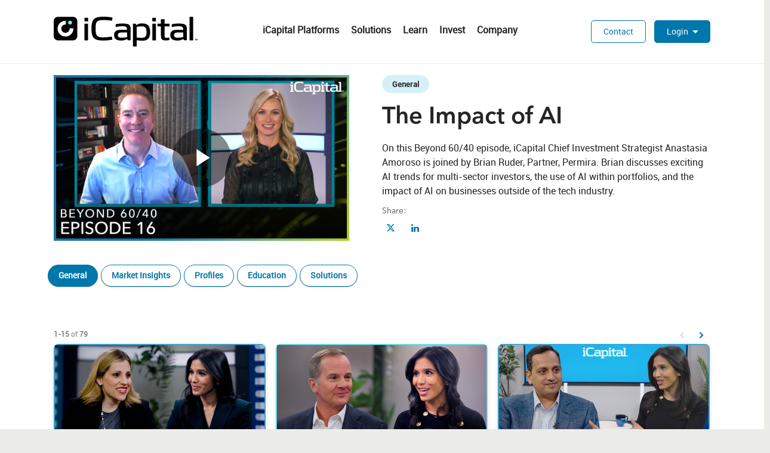

--- FILE ---
content_type: text/html; charset=UTF-8
request_url: https://video.icapital.com/detail/video/6349820398112/the-impact-of-ai
body_size: 35158
content:
<!DOCTYPE html>
<html lang="en-us">
  <head>
    <meta charset="utf-8">
    <meta name="viewport" content="width=device-width, initial-scale=1.0">
    <meta name="author" content="">
    
  <title>The Impact of AI - iCapital - VIDEO</title>
  <meta property="og:title" content="The Impact of AI - iCapital - VIDEO">
  <meta name="twitter:title" content="The Impact of AI - iCapital - VIDEO">

<meta name="generator" content="Brightcove">
<meta http-equiv="x-ua-compatible" content="IE=edge">

<meta name="description" content="">
<meta property="og:description" content="">



  <link rel="shortcut icon" sizes="196x196" href="https://images.gallerysites.net?image=https://players.brightcove.net/3875446849001/portal_assets/3875446849001-4be2243d-bd9d-4cf7-ba4e-413a8e85ab98.icapital-marque-color-512.svg&height=196&width=196">
  <link rel="apple-touch-icon" href="https://images.gallerysites.net?image=https://players.brightcove.net/3875446849001/portal_assets/3875446849001-4be2243d-bd9d-4cf7-ba4e-413a8e85ab98.icapital-marque-color-512.svg&height=196&width=196">
  <link rel="apple-touch-icon" sizes="76x76" href="https://images.gallerysites.net?image=https://players.brightcove.net/3875446849001/portal_assets/3875446849001-4be2243d-bd9d-4cf7-ba4e-413a8e85ab98.icapital-marque-color-512.svg&height=76&width=76">
  <link rel="apple-touch-icon" sizes="120x120" href="https://images.gallerysites.net?image=https://players.brightcove.net/3875446849001/portal_assets/3875446849001-4be2243d-bd9d-4cf7-ba4e-413a8e85ab98.icapital-marque-color-512.svg&height=120&width=120">
  <link rel="apple-touch-icon" sizes="152x152" href="https://images.gallerysites.net?image=https://players.brightcove.net/3875446849001/portal_assets/3875446849001-4be2243d-bd9d-4cf7-ba4e-413a8e85ab98.icapital-marque-color-512.svg&height=152&width=152">

<meta property="og:url" content="https://video.icapital.com/detail/video/6349820398112/the-impact-of-ai">

<meta property="og:image" content="https://cf-images.us-east-1.prod.boltdns.net/v1/static/3875446849001/ab10be01-167d-4b67-bfde-bee27b19f7fa/8d42de1a-efba-46de-9c71-9e6f7afc9341/1280x720/match/image.jpg">
<meta property="og:image:url" content="https://cf-images.us-east-1.prod.boltdns.net/v1/static/3875446849001/ab10be01-167d-4b67-bfde-bee27b19f7fa/8d42de1a-efba-46de-9c71-9e6f7afc9341/1280x720/match/image.jpg">
<link rel="image_src" href="https://cf-images.us-east-1.prod.boltdns.net/v1/static/3875446849001/ab10be01-167d-4b67-bfde-bee27b19f7fa/8d42de1a-efba-46de-9c71-9e6f7afc9341/1280x720/match/image.jpg">

<meta name="twitter:description" content="">
<meta name="twitter:image" content="https://cf-images.us-east-1.prod.boltdns.net/v1/static/3875446849001/ab10be01-167d-4b67-bfde-bee27b19f7fa/8d42de1a-efba-46de-9c71-9e6f7afc9341/1280x720/match/image.jpg">
<meta name="twitter:image:width" content="480">
<meta name="twitter:image:height" content="270">

  <link rel="alternate" type="application/json+oembed" href="https://oembed.brightcove.com/?format=json&amp;maxwidth=480&amp;maxheight=270&amp;url=http%3A%2F%2Fplayers.brightcove.net%2F3875446849001%2FAj6qwLVQ9e_default%2Findex.html%3FvideoId%3D6349820398112" title="The Impact of AI">
    <meta property="og:video:type" content="video/mp4">
    <meta property="og:video" content="https://fastly-signed-us-east-1-prod.brightcovecdn.com/media/v1/pmp4/static/clear/3875446849001/ab10be01-167d-4b67-bfde-bee27b19f7fa/1b51cea2-cef2-4105-bcb1-961d471188b8/main.mp4?fastly_token=[base64]">
    <meta property="og:video:secure_url" content="https://fastly-signed-us-east-1-prod.brightcovecdn.com/media/v1/pmp4/static/clear/3875446849001/ab10be01-167d-4b67-bfde-bee27b19f7fa/1b51cea2-cef2-4105-bcb1-961d471188b8/main.mp4?fastly_token=[base64]">


<meta name="twitter:card" content="player">

  <meta name="twitter:site" content="@icapitalnetwork">
  <meta name="twitter:creator" content="@icapitalnetwork">


  <meta name="twitter:player" content="https://players.brightcove.net/3875446849001/Aj6qwLVQ9e_default/index.html?videoId=6349820398112">
  <meta name="twitter:player:width" content="480">
  <meta name="twitter:player:height" content="270">

    <meta name="twitter:player:stream" content="https://fastly-signed-us-east-1-prod.brightcovecdn.com/media/v1/pmp4/static/clear/3875446849001/ab10be01-167d-4b67-bfde-bee27b19f7fa/1b51cea2-cef2-4105-bcb1-961d471188b8/main.mp4?fastly_token=[base64]">
    <meta name="twitter:player:stream:content_type" content="video/mp4; codecs=&quot;avc1.42E01E1, mp4a.40.2&quot;">




      <link href="/stylesheet/marquee-v2/marquee_corporate" rel="stylesheet">
<link href="https://players.brightcove.net/3875446849001/portal_assets/3875446849001-f36b6597-20b8-4346-9619-f4e7f3f8a428.styles.css" rel="stylesheet">

    
    
    
    
    

  </head>

  <body>
    

    <a href="#category-list" class="sr-only">Skip to collection list</a>
    <a href="#video-grid" class="sr-only">Skip to video grid</a>


    <div class="customHeaderContainer content-editable" data-scope="site" data-id="customHeader" data-editor="customHtml">
  <link rel="preload" href="https://players.brightcove.net/3875446849001/icap_assets/AvenirNextLTPro-Regular.woff"
    as="font" crossorigin="anonymous" />
<link rel="preload" href="https://players.brightcove.net/3875446849001/icap_assets/AvenirNextLTPro-Medium.woff"
    as="font" crossorigin="anonymous" />
<link rel="preload" href="https://players.brightcove.net/3875446849001/icap_assets/AvenirNextLTPro-Demi.woff" as="font"
    crossorigin="anonymous" />
<link rel="preload" href="https://players.brightcove.net/3875446849001/icap_assets/Roboto-Regular-webfont.woff"
    as="font" crossorigin="anonymous" />
<link rel="preload" href="https://players.brightcove.net/3875446849001/icap_assets/proxima-nova.bold.woff" as="font"
    crossorigin="anonymous" />
<link rel="stylesheet"
    href="https://fonts.googleapis.com/css2?family=Material+Symbols+Outlined:opsz,wght,FILL,GRAD@20..48,100..700,0..1,-50..200" />
<div id="header-outer" class="header-new">
    <div class="container">
        <div class="header-row">
            <a href="https://icapital.com/" id="logo">
                <img src="https://players.brightcove.net/3875446849001/icap_assets/icapital-logo-2026-color.svg"
                    alt="iCapital" class="dlogo">
            </a>

            <ul class="" id="nc-mega-menu">
                <li class="menu-item">
                    <a href="javascript:;">iCapital Platforms</a>
                    <div class="mega-dropdown">
                        <div class="mega-content">
                            <div class="column">
                                <h3>iCapital Platforms</h3>
                                <div class="intro">Learn, invest and manage alternative investments, structured notes and annuities with ease.</div>
                            </div>
                            <div class="column">
                                <ul>
                                    <li class="menu-child"><a href="https://marketplace.icapital.com/" target="_blank" rel="noopener">Access Alts on Marketplace <span class="material-symbols-outlined">open_in_new</span></a><span class="desc">The flagship iCapital platform connecting wealth managers and asset managers.</span></li>
                                <li class="menu-child"><a href="https://icapital.com/structured-investments-annuities-platform/" target="_blank" rel="noopener">Access SI &amp; Annuities </a><span class="desc">A dedicated platform to access education and investment opportunities.</span></li>
                                </ul>
                            </div>
                            <div class="column">
                                <ul>
                                    <li class="menu-child"><a href="https://icapital.com/custom-platform-solution/">Custom Platform Solution</a><span class="desc">White label solution to meet specific needs and objectives.</span></li>
                                </ul>
                            </div>
                            <div class="column">
                                <div class="featured">
                                    <a class="menu-title-text" href="https://video.icapital.com/detail/videos/general/video/6366240752112/beyond-60-40-ep.-31:-2025-market-outlook-private-credit-and-ai-tools?autoStart=true">
                                        <img src="https://cf-images.us-east-1.prod.boltdns.net/v1/static/3875446849001/6e0cf196-71c2-4b6b-be1a-7dd18be5b47f/bbfb3adf-350b-4bc1-8264-06a374065cb9/1280x720/match/image.jpg" alt="Beyond 60/40 Ep. 31: 2025 Market Outlook, Private Credit, and AI tools">
                                        <div class="title">Beyond 60/40 Ep. 31</div>
                                        <div class="subtitle">2025 Market Outlook, Private Credit, and AI tools</div>
                                    </a>
                                </div>
                            </div>
                        </div>
                    </div>
                </li>


                <li class="menu-item">
                    <a href="javascript:;">Solutions</a>
                    <div class="mega-dropdown">
                        <div class="mega-content">
                            <div class="column">
                                <h3>Technology Solutions</h3>
                                <div class="intro">
                                    iCapital offers a full array of advanced solutions engineered for the complete alternative investment lifecycle.
                                </div>
                            </div>
                            <div class="column">
                                <ul>
									<li class="menu-child"><a href="https://icapital.com/investment-reporting/">Investment Reporting</a><span class="desc">Elevating the standard in performance reporting for alternative investments.</span></li>
                                    <li class="menu-child"><a href="https://icapital.com/architect/">Architect </a><span class="desc">A portfolio construction tool showing the impact of alternatives and structured investments.</span></li>
                                    <li class="menu-child"><a href="https://icapital.com/fund-master/">Fund Master</a><span class="desc">A security master designed to centralize data management for alternative products.</span></li>
                                    <li class="menu-child"><a href="https://icapital.com/icapital-insight/">iCapital Insight </a><span class="desc">A leader in alternative investment research, education and compliance documentation.</span></li>
                                    <li class="menu-child"><a href="https://icapital.com/identity-solutions/">Identity Solutions </a><span class="desc">The leader in end-to-end reusable financial identity.</span></li>
                                </ul>
                            </div>
                            <div class="column">
                                <ul>
									<li class="menu-child"><a href="https://icapital.com/document-center/">Document Center</a><span class="desc">Experience the future of document management today.</span>
                                    <li class="menu-child"><a href="https://icapital.com/custom-platform-solution/">Custom Platform Solution</a><span class="desc">Bespoke alternative investments to meet specific needs and objectives.</span></li>
                                    <li class="menu-child"><a href="https://icapital.com/distributed-ledger-technology/">DLT</a><span class="desc">An API-first distributed ledger technology platform.</span>
                                    </li>
                                    <li class="menu-child"><a href="https://icapital.com/data-solutions/">Data and Reporting Services</a><span class="desc">Comprehensive asset reporting and data management services.</span>
									    <ul class="child-item">
                                            <li class="menu-child"><a
                                                    href="https://icapital.com/data-solutions/alternative-data-management/" >Alternative Data Management</a><span class="desc">Data processing and reporting for hard-to-track offline alternative investments.</span></li>
                                            <li class="menu-child"><a
                                                    href="https://icapital.com/data-solutions/consolidated-reporting/"  >Consolidated Reporting Services</a><span class="desc">Investment data and reporting services across all client asset classes, regardless of custody.</span></li>

                                        </ul>
									</li>
                                </ul>
                            </div>
                            <div class="column">
                                <div class="featured">
                                    <a class="menu-title-text" href="https://video.icapital.com/detail/videos/general/video/6366240752112/beyond-60-40-ep.-31:-2025-market-outlook-private-credit-and-ai-tools?autoStart=true">
                                        <img src="https://cf-images.us-east-1.prod.boltdns.net/v1/static/3875446849001/6e0cf196-71c2-4b6b-be1a-7dd18be5b47f/bbfb3adf-350b-4bc1-8264-06a374065cb9/1280x720/match/image.jpg" alt="Beyond 60/40 Ep. 31: 2025 Market Outlook, Private Credit, and AI tools">
                                        <div class="title">Beyond 60/40 Ep. 31</div>
                                        <div class="subtitle">2025 Market Outlook, Private Credit, and AI tools</div>
                                    </a>
                                </div>
                            </div>
                        </div>
                    </div>
                </li>

                <li class="menu-item">
                    <a href="javascript:;">Learn</a>
                    <div class="mega-dropdown">
                        <div class="mega-content">
                            <div class="column">
                                <h3>Learn</h3>
                                <div class="intro">
                                    Industry expert insights on strategies and events, comprehensive alternatives education and training, research, and compliance.
                                </div>
                            </div>
                            <div class="column">
                                <ul>
                                    <li class="menu-child"><a href="https://icapital.com/insights/">Thought Leadership</a><span class="desc">A deep knowledge base of experts with wide-ranging industry commentaries.</span>
                                    </li>
                                    <li class="menu-child"><a href="https://icapital.com/altsedge/">AltsEdge</a><span class="desc">A comprehensive education program designed to support advisors in understanding and incorporating alternatives.</span>
                                    <li class="menu-child"><a href="https://icapital.com/ad/alternatives-decoded-q4-2025/">Alternatives Decoded</a><span class="desc">Explore private market trends and data in an interactive chartbook.</span>
                                    </li>
                                </ul>
                            </div>
                            <div class="column">
                                <ul>
                                    <li class="menu-child"><a target="_blank" rel="noopener" href="https://video.icapital.com/">Videos <span class="material-symbols-outlined">open_in_new</span></a><span class="desc">Watch industry leaders as they share insights on strategies and events.</span>
                                    </li>
                                    <li class="menu-child"><a href="https://icapital.com/icapital-insight/">iCapital Insight </a><span class="desc">A leader in alternative investment research, education and compliance documentation.</span></li>
									<li class="menu-child"><a target="_blank" rel="noopener" href="https://beyond6040.com/">Beyond 60/40 <span class="material-symbols-outlined">open_in_new</span></a><span class="desc">An education and thought leadership platform to help investors, advisors, and institutions learn about alternative investments.</span>
                                    </li>
                                </ul>
                            </div>
                            <div class="column">
                                <div class="featured">
                                    <a class="menu-title-text" href="https://video.icapital.com/detail/videos/general/video/6366240752112/beyond-60-40-ep.-31:-2025-market-outlook-private-credit-and-ai-tools?autoStart=true">
                                        <img src="https://cf-images.us-east-1.prod.boltdns.net/v1/static/3875446849001/6e0cf196-71c2-4b6b-be1a-7dd18be5b47f/bbfb3adf-350b-4bc1-8264-06a374065cb9/1280x720/match/image.jpg" alt="Beyond 60/40 Ep. 31: 2025 Market Outlook, Private Credit, and AI tools">
                                        <div class="title">Beyond 60/40 Ep. 31</div>
                                        <div class="subtitle">2025 Market Outlook, Private Credit, and AI tools</div>
                                    </a>
                                </div>
                            </div>
                        </div>
                    </div>
                </li>

                <li class="menu-item">
                    <a href="javascript:;">Invest</a>
                    <div class="mega-dropdown">
                        <div class="mega-content">
                            <div class="column">
                                <h3>Investment Solutions</h3>
                                <div class="intro">
                                    The iCapital operating system automates and streamlines private market investing while integrating with existing infrastructure. 
                                </div>
                            </div>
                            <div class="column">
                                <ul>
                                    <li class="menu-child"><a href="https://icapital.com/private-markets/">Private Markets</a><span class="desc">iCapital offers a curated menu of private marketinvestment strategies to eligible investors.</span></li>
                                    <li class="menu-child"><a href="https://icapital.com/hedge-funds/">Hedge Funds</a><span class="desc">Access to single and multi-strategy hedge funds investing in multiple asset classes.</span></li>
                                    <li class="menu-child"><a href="https://icapital.com/defined-outcome-solutions/">Defined Outcome Solutions</a><span class="desc">Build investments with pre-defined return and risk profiles across a range of objectives.</span>
                                        <ul class="child-item">
                                            <li class="menu-child"><a
                                                    href="https://icapital.com/structured-investments/">Structured
                                                    Investments</a><span class="desc">Customized profiles with diverse offerings, managed from inception to maturity</span></li>
                                            <li class="menu-child"><a href="https://icapital.com/separately-managed-accounts/">Separately
                                                    Managed
                                                    Accounts</a><span class="desc">Professionally managed accounts offering comprehensive benefits</span></li>
                                            <li class="menu-child"><a href="https://icapital.com/mplusfunds/">m+ funds</a><span class="desc">Defined outcome ETFs with downside protection, enhanced upside, and daily liquidity</span></li>
                                        </ul>
                                    </li>
                                </ul>
                            </div>
                            <div class="column">
                                <ul>
                                    <li class="menu-child"><a href="https://idirectinvestments.com/" target="_blank" rel="noopener">iDirect <span class="material-symbols-outlined">open_in_new</span></a><span class="desc">Gain exclusive access to private market investment opportunities.</span></li>
                                    <li class="menu-child"><a href="https://icapital.com/annuities/">Annuities</a><span class="desc">The benefits and considerations of investing in annuities.</span></li>
                                    <li class="menu-child"><a href="https://icapital.com/research-due-diligence/">Research &amp; Due Diligence</a><span class="desc">Opportunities supported by institutional-grade investment and operational due diligence.</span></li>
                                    <li class="menu-child"><a href="https://icapital.com/model-portfolios/">Model Portfolios</a><span class="desc">A modern solution, providing streamlined and user-friendly access to alternative investments.</span></li>
                                    <li class="menu-child"><a href="https://icapital.com/alternatives-in-retirement/">Retirement Solutions</a></li>
                                </ul>
                            </div>
                            <div class="column">
                                <div class="featured">
                                    <a class="menu-title-text" href="https://icapital.com/insights/investment-market-strategy/icapital-2025-market-outlook/">
                                        <img src="https://icapital.com/wp-content/uploads/2024/12/oulook-clean-hero-poster.jpg" alt="iCapital 2025 Market Outlook">
                                        <div class="title">iCapital 2025 Market Outlook</div>
                                        <div class="subtitle">Solid Underpinnings and Plenty of Wild Cards</div>
                                    </a>
                                </div>
                            </div>
                        </div>
                    </div>
                </li>

                <li class="menu-item">
                    <a href="javascript:;">Company</a>
                    <div class="mega-dropdown">
                        <div class="mega-content">
                            <div class="column">
                                <h3>Company</h3>
                                <div class="intro">
                                    iCapital powers the world’s alternative investment marketplace as a trusted technology partner.
                                </div>
                            </div>
                            <div class="column">
                                <ul>
                                    <li class="menu-child"><a href="https://icapital.com/about-us/">About iCapital</a></li>
                                    <li class="menu-child"><a href="https://icapital.com/who-we-serve/">Who We Serve</a>
                                        <ul class="child-item">
                                            <li class="menu-child"><a
                                                    href="https://icapital.com/who-we-serve/asset-managers/" >Asset Managers</a><span class="desc">Reach more investors and streamline fund delivery and management.</span></li>
                                            <li class="menu-child"><a
                                                    href="https://icapital.com/who-we-serve/families-family-offices/" >Families and Family Offices</a><span class="desc">Comprehensive solutions designed to meet the needs of wealthy families.</span></li>
                                            <li class="menu-child"><a
                                                    href="https://icapital.com/who-we-serve/institutional-investors/" >Institutional Investors</a><span class="desc">Comprehensive solutions for OCIOs, endowments, foundations, pensions, and sovereign wealth.</span></li>
					    <li class="menu-child"><a
                                                    href="https://icapital.com/who-we-serve/wealth-managers" >Wealth Managers</a><span class="desc">Technology-enabled solutions for private market investments.</span></li>
                                            <li class="menu-child"><a
                                                    href="https://icapital.com/who-we-serve/integration-partners/" >Integration Partners</a></li>
                                        </ul>
                                    </li>
									<li class="menu-child"><a href="https://icapital.com/case-studies/">Client Spotlights</a></li>
                                </ul>
                            </div>
                            <div class="column">
                                <ul>
                                    <li class="menu-child"><a href="https://icapital.com/newsroom/">Newsroom</a><span class="desc">Read our latest industry coverage and announcements.</span></li>
                                    <li class="menu-child"><a href="https://icapital.com/events/">Events</a><span class="desc">Learning, networking, and professional growth opportunities worldwide.</span></li>
                                    <li class="menu-child"><a href="https://icapital.com/ambassadors/">Ambassadors</a><span class="desc">Athletes excelling in their sports, inspiring and connecting with our community.</span></li> 
                                    <li class="menu-child"><a href="https://icapital.com/international/">Global</a><span class="desc">Global reach with local expertise.</span></li>
									<li class="menu-child"><a href="https://icapital.com/careers/">Careers</a><span class="desc">Join the iCapital Team.</span></li>
                                    
									<li class="menu-child"><a href="https://icapital.com/contact-us/">Contact Us</a><span class="desc">Connect with an expert.</span></li>
                                </ul>
                            </div>
                            <div class="column">
                                <div class="featured">
                                    <a class="menu-title-text" href="https://video.icapital.com/detail/videos/general/video/6366240752112/beyond-60-40-ep.-31:-2025-market-outlook-private-credit-and-ai-tools?autoStart=true">
                                        <img src="https://cf-images.us-east-1.prod.boltdns.net/v1/static/3875446849001/6e0cf196-71c2-4b6b-be1a-7dd18be5b47f/bbfb3adf-350b-4bc1-8264-06a374065cb9/1280x720/match/image.jpg" alt="Beyond 60/40 Ep. 31: 2025 Market Outlook, Private Credit, and AI tools">
                                        <div class="title">Beyond 60/40 Ep. 31</div>
                                        <div class="subtitle">2025 Market Outlook, Private Credit, and AI tools</div>
                                    </a>
                                </div>
                            </div>
                        </div>
                    </div>
                </li>

            </ul>

            <ul class="tsf-menu">
                <li class="contact-btn"><a class="nectar-button medium see-through" role="button" href="https://icapital.com/contact-us"><span>Contact</span></a></li>
                <li id="nectar-user-account">
                    <span class="material-symbols-outlined person">person</span>
                    <span class="text">Login <span class="material-symbols-outlined">arrow_drop_down</span></span>
                </li>
                <li id="menu"><a href="javascript:;" aria-label="Navigation Menu" class="hamburger">
                        <span class="line"></span>
                        <span class="line"></span>
                        <span class="line"></span>
                    </a></li>
            </ul>
        </div>
    </div>
</div>
<div class="ocm-overlay">
    <div class="ocm-main">
        <div class="menu-wraper">
            <ul id="main-menu">
                <li class="menu-item">
                    <a href="javascript:;">iCapital Platforms</a>
                    <ul>
                        <li class="menu-child"><a href="https://marketplace.icapital.com/" target="_blank" rel="noopener">Access Alts on Marketplace</a></li>
                        <li class="menu-child"><a href="https://icapital.com/custom-platform-solution/">Custom Platform Solution</a></li>
                        <li class="menu-child"><a href="https://icapital.com/structured-investments-annuities-platform/">Access SI &amp; Annuities</a></li>
                    </ul>
                </li>

                <li class="menu-item">
                    <a href="javascript:;">Solutions</a>
                    <ul>
						<li class="menu-child"><a target="_blank" rel="noopener" href="https://icapital.com/investment-reporting/">Investment Reporting</a></li>
						<li class="menu-child"><a target="_blank" rel="noopener" href="https://icapital.com/document-center/">Document Center</a></li>
                        <li class="menu-child"><a target="_blank" rel="noopener" href="https://icapital.com/architect/">Architect</a></li>
                        <li class="menu-child"><a target="_blank" rel="noopener" href="https://icapital.com/distributed-ledger-technology/">DLT</a></li>
                        <li class="menu-child"><a target="_blank" rel="noopener" href="https://icapital.com/fund-master/">Fund Master</a></li>
                        <li class="menu-child"><a target="_blank" rel="noopener" href="https://icapital.com/data-solutions/">Data and Reporting Services</a>
						     <ul class="child-item">
                                  <li class="menu-child"><a
                                                    href="https://icapital.com/data-solutions/alternative-data-management/" >Alternative Data Management</a></li>
                                  <li class="menu-child"><a
                                                    href="https://icapital.com/data-solutions/consolidated-reporting/" >Consolidated Reporting Services</a></li>

                             </ul>
						</li>
                        <li class="menu-child"><a target="_blank" rel="noopener" href="https://icapital.com/custom-platform-solution/">Custom Platform Solution</a></li>
                        <li class="menu-child"><a target="_blank" rel="noopener" href="https://icapital.com/icapital-insight/">iCapital Insight</a></li>
                        <li class="menu-child"><a target="_blank" rel="noopener" href="https://icapital.com/identity-solutions/">Identity Solutions</a></li>
                    </ul>
                </li>

                <li class="menu-item">
                    <a href="javascript:;">Learn</a>
                    <ul>
                        <li class="menu-child"><a href="https://icapital.com/insights/">Thought Leadership</a></li>
                        <li class="menu-child"><a target="_blank" rel="noopener" href="https://video.icapital.com/">Videos</a></li>
                        <li class="menu-child"><a href="https://icapital.com/altsedge/">AltsEdge</a></li>
                        <li class="menu-child"><a href="https://icapital.com/icapital-insight/">iCapital Insight</a></li>
                        <li class="menu-child"><a  href="https://icapital.com/ad/alternatives-decoded-q4-2025/">Alternatives Decoded</a></li>
						<li class="menu-child"><a target="_blank" rel="noopener" href="https://beyond6040.com/">Beyond 60/40</a></li>
                    </ul>
                </li>
                <li class="menu-item">
                    <a href="javascript:;">Invest</a>
                    <ul>
                        <li class="menu-child"><a href="https://icapital.com/private-markets/">Private Markets</a></li>
                        <li class="menu-child"><a href="https://icapital.com/hedge-funds/">Hedge Funds</a></li>
                        <li class="menu-child has-child"><a href="https://icapital.com/defined-outcome-solutions/">Defined Outcome Solutions</a>
                            <ul class="child-item">
                                <li class="menu-child"><a href="https://icapital.com/structured-investments/">Structured Investments</a></li>
                                <li class="menu-child"><a href="https://icapital.com/separately-managed-accounts/">Separately Managed Accounts</a></li>
                                <li class="menu-child"><a href="https://icapital.com/mplusfunds/">m+ funds</a></li>
                            </ul>
                        </li>
                        <li class="menu-child"><a href="https://icapital.com/annuities/">Annuities</a></li>
                        <li class="menu-child"><a href="https://idirectinvestments.com/" target="_blank" rel="noopener">iDirect</a></li>
                        <li class="menu-child"><a href="https://icapital.com/research-due-diligence/">Research &amp; Due Diligence</a></li>
                       <li class="menu-child"><a href="https://icapital.com/model-portfolios/">Model Portfolios</a></li>
                       <li class="menu-child"><a href="https://icapital.com/alternatives-in-retirement/">Retirement Solutions</a></li>
                    </ul>
                </li>
                <li class="menu-item">
                    <a href="javascript:;">Company</a>
                    <ul>
                        <li class="menu-child"><a href="https://icapital.com/about-us/">About iCapital</a></li>
						<li class="menu-child has-child"><a href="https://icapital.com/who-we-serve/">Who We Serve</a>
                            <ul class="child-item">
                                <li class="menu-child"><a href="https://icapital.com/who-we-serve/asset-managers/" >Asset Managers</a></li>
                                <li class="menu-child"><a href="https://icapital.com/who-we-serve/families-family-offices/" >Families and Family Offices</a></li>
                                <li class="menu-child"><a href="https://icapital.com/who-we-serve/institutional-investors/" >Institutional Investors</a></li>
				<li class="menu-child"><a href="https://icapital.com/who-we-serve/wealth-managers/" >Wealth Managers</a></li>
                                <li class="menu-child"><a href="https://icapital.com/who-we-serve/integration-partners/" >Integration Partners</a></li>
                            </ul>
                        </li>
                        <li class="menu-child"><a href="https://icapital.com/international/">Global</a></li>
                        <li class="menu-child"><a href="https://icapital.com/newsroom/">Newsroom</a></li>
                        <li class="menu-child"><a href="https://icapital.com/events/">Events</a></li>
                        <li class="menu-child"><a href="https://icapital.com/ambassadors/">Ambassadors</a></li>
						<li class="menu-child"><a href="https://icapital.com/case-studies/">Client Spotlights</a></li>
                        <li class="menu-child"><a href="https://icapital.com/careers/">Careers</a></li>
                        <li class="menu-child"><a href="https://icapital.com/contact-us/">Contact Us</a></li>
                    </ul>
                </li>
            </ul>
        </div>
    </div>
</div>
</div>


<nav class="navbar navbar-default navbar-static-top-mobile" role="navigation">
  <div class="navbar-sub-divider"></div>
  <div class="container">
    <div class="navbar-inner">
        <div class="panel-group" id="custom-accordion" role="tablist" aria-multiselectable="true">
  <div class="panel panel-default">
    <div class="panel-heading active" role="tab" id="headingOne">
      <h4 class="panel-title">
        <a role="button" class="custom-header-mobile collapsed" data-toggle="collapse" href="#collapseCustom" aria-expanded="false"
          aria-controls="collapseCustom">
          <span class='custom-header-label-mobile'>
             Search and Browse Videos 
          </span>
          <svg class='bc-chevron bc-chevron-down' viewBox="0 0 20 20">
            <path d=M7.41,8.58L12,13.17L16.59,8.58L18,10L12,16L6,10L7.41,8.58Z />
          </svg>
          <svg class='bc-chevron bc-chevron-up' viewBox="0 0 20 20">
            <path d=M7.41,15.41L12,10.83L16.59,15.41L18,14L12,8L6,14L7.41,15.41Z />
          </svg>
        </a>
      </h4>
    </div>
    <div id="collapseCustom" class="panel-collapse collapse" role="tabpanel" aria-labelledby="headingCustom">
      <div class="panel-body">
        <ul class="nav navbar-nav navbar-right">
          <div class="panel panel-default">
            <div class="bc-video-browser-search-mobile">
              <form class="form-search video-browser-search bc-video-search-form" role="search" action="#">
                <div class="control-group">
                  <div class="input-group">
                    <label for="bc-video-search-form-value-mobile" class="sr-only">Enter terms to search videos</label>
                    <div class="input-group-btn">
                      <button type="submit" class="btn btn-search" id="bc-mobile-search-button">
                        <span class="sr-only">Perform search</span>
                        <span class="fa fa-search"></span>
                      </button>
                    </div>
                    <input id="bc-video-search-form-value-mobile" type="search" name="q" class="form-control bc-video-search-form-value" placeholder="Search Videos"
                      value="">
                  </div>
                </div>
              </form>
            </div>
          </div>
          <ul class="nav navbar-nav navbar-right " id="bc-panel-body-custom">
            <div id="bc-category-list-mobile">
                <div class="bc-video-browser-search mobile-only">
    <form 
      class="form-search video-browser-search bc-video-search-form"
      role="search">
      <div class="control-group">
        <div class="input-group">
          <label for="bc-video-search-form-value-mobile" class="sr-only">Enter terms to search videos</label>
          <input id="bc-video-search-form-value-mobile" type="text" name="q" class="form-control bc-video-search-form-value" placeholder="Search" value="">
          <div class="input-group-btn">
            <button type="submit" class="btn btn-search">
              <span class="sr-only">Perform search</span>
              <span class="fa fa-search"></span>
            </button>
          </div>
        </div>
      </div>
    </form>
  </div>

<h1 class="h1 category-list-label search-enabled">categories</h1>


            </div>
          </ul>
        </ul>
      </div>
    </div>
  </div>
</div>

    </div>
  </div>
</nav>

<div class="modal fade mobile-search-modal" tabindex="-1" role="dialog" aria-labelledby="searchVideos">
  <div class="modal-dialog" role="document">
    <div class="bc-video-browser-search-mobile">
      <form class="form-search video-browser-search bc-video-search-form" role="search" action="#">
        <div class="control-group">
          <div class="input-group">
            <label for="bc-video-search-form-value-mobile" class="sr-only">Enter terms to search videos</label>
            <div class="input-group-btn">
              <button type="submit" class="btn btn-search">
                <span class="sr-only">Perform search</span>
                <span class="fa fa-search"></span>
              </button>
            </div>
            <input id="bc-video-search-form-value-mobile" type="search" name="q" class="form-control bc-video-search-form-value" placeholder="Search Videos"
              value="">
            <button type="button" class="mobile-search-modal-close close" aria-label="Close" data-dismiss="modal">
              <svg class='bc-chevron' viewBox="0 0 20 20">
                <path d=M19,6.41L17.59,5L12,10.59L6.41,5L5,6.41L10.59,12L5,17.59L6.41,19L12,13.41L17.59,19L19,17.59L13.41,12L19,6.41Z />
              </svg>
            </button>
          </div>
        </div>
      </form>
    </div>
  </div>
</div>
<div class="modal fade navbar-ex1-modal bc-custom-header-modal"
  id="nav-modal" tabindex="-1" role="dialog" aria-labelledby="myModalLabel" data-backdrop="static">
  <div class="modal-dialog" role="document">
    <div class="modal-nav-content">
      <div class="modal-nav-body">
        <button type="button" class="navbar-ex1-modal-close close" aria-label="Close" data-dismiss="modal">
          <svg class='bc-chevron' viewBox="0 0 20 20">
            <path d=M19,6.41L17.59,5L12,10.59L6.41,5L5,6.41L10.59,12L5,17.59L6.41,19L12,13.41L17.59,19L19,17.59L13.41,12L19,6.41Z />
          </svg>
        </button>
        <div class="panel-group" id="accordion" role="tablist" aria-multiselectable="true">
          <div class="panel panel-default">
            <div id="headingOne" class="panel-heading active" role="tab">
              <h4 class="panel-title">
                <a role="button" data-toggle="collapse" data-parent="#accordion" href="#collapseOne" aria-expanded="true" aria-controls="collapseOne">
                  <span>Collections</span>
                  <svg class='bc-chevron bc-chevron-down' viewBox="0 0 20 20">
                    <path d=M7.41,8.58L12,13.17L16.59,8.58L18,10L12,16L6,10L7.41,8.58Z />
                  </svg>
                  <svg class='bc-chevron bc-chevron-up' viewBox="0 0 20 20">
                    <path d=M7.41,15.41L12,10.83L16.59,15.41L18,14L12,8L6,14L7.41,15.41Z />
                  </svg>
                </a>
              </h4>
            </div>
            <div id="collapseOne" class="panel-collapse collapse in" role="tabpanel" aria-labelledby="headingOne">
              <div class="panel-body" id="bc-panel-body">
                <ul class="nav navbar-nav navbar-right">
                  <div id="bc-category-list-mobile">
                      <div class="bc-video-browser-search mobile-only">
    <form 
      class="form-search video-browser-search bc-video-search-form"
      role="search">
      <div class="control-group">
        <div class="input-group">
          <label for="bc-video-search-form-value-mobile" class="sr-only">Enter terms to search videos</label>
          <input id="bc-video-search-form-value-mobile" type="text" name="q" class="form-control bc-video-search-form-value" placeholder="Search" value="">
          <div class="input-group-btn">
            <button type="submit" class="btn btn-search">
              <span class="sr-only">Perform search</span>
              <span class="fa fa-search"></span>
            </button>
          </div>
        </div>
      </div>
    </form>
  </div>

<h1 class="h1 category-list-label search-enabled">categories</h1>


                  </div>
                </ul>
              </div>
            </div>
          </div>
        </div>
      </div>
    </div>
  </div>
</div>



      


<div class="page-detail">
  <div class="container">
    <div class="row">
      <div class="col-xs-12">
        <div class="partial-video partial-video-standard">
  <div class="row">
    <div class="col-xs-12">
        <div class="bc-video-wrapper content-editable no-overlay" data-id="categories" data-scope="site" data-editor="categories">
              <div style="width:100%;height:100%;display:block" itemscope itemtype="http://schema.org/VideoObject" itemprop="video">
    <style>
      .video-and-pigeonhole-container {
        width: 100%;
        height: 100%;
        display: flex;
      }
      @media only screen and (max-width: 767px) {
        .video-and-pigeonhole-container {
          flex-direction: column;
        }
      }

      .video-with-reactions {
        width: 100%;
        height: 100%;
        position: relative;
      }

      .video-js {
        height: 100% !important;
        width: 100% !important;
      }

      .video-js .vjs-poster {
        background-color: transparent;
        background-size: 100% 100%;
        background-repeat: no-repeat;
        height: 100%;
      }

      .pigeonhole-reactions-iframe {
        width: 100%;
        max-width: 200px;
        height: 100%;
        max-height: 34px;
        display: flex;
        justify-content: flex-end;
        position: absolute;
        bottom: 156px;
        right: 1px;
        pointer-events: none;
      }
      @media only screen and (max-width: 767px) {
        .pigeonhole-reactions-iframe {
          bottom: 73px;
        }
      }

      .pigeonhole-reactions-iframe .iframe-wrap {
        max-width: 202px;
        pointer-events: auto;
      }
      @media only screen and (max-width: 767px) {
        .pigeonhole-reactions-iframe .iframe-wrap {
          height: 70px;
        }
      }

      .pigeonhole-chat {
        display: none;
      }
      .pigeonhole-chat--visible {
        display: flex;
        width: 426px;
        height: 100%;
      }
      @media only screen and (max-width: 767px) {
        .pigeonhole-chat--visible {
          width: 100%;
          height: 400px;
          flex-shrink: 0;
        }
      }

      .pigeonhole-chat--visible > iframe {
        width: 100%;
        height: 100%;
        border: 0;
        background: none;
      }
    </style>



            <video
              id="performPlayer" 
              data-video-id="6349820398112"
              data-video-source="brightcove"
              data-video-name="The Impact of AI"
              data-video-description=""
              data-bc-experience="iCapital - VIDEO"
              class="video-js" controls 
              
              playsinline
              
            ></video>



        <meta itemprop="name" content="The Impact of AI">
        <link itemprop="thumbnailURL" content="https://cf-images.us-east-1.prod.boltdns.net/v1/static/3875446849001/ab10be01-167d-4b67-bfde-bee27b19f7fa/8d42de1a-efba-46de-9c71-9e6f7afc9341/1280x720/match/image.jpg">
        <span itemprop="thumbnail" itemscope itemtype="http://schema.org/ImageObject">
          <link itemprop="url" href="https://cf-images.us-east-1.prod.boltdns.net/v1/static/3875446849001/ab10be01-167d-4b67-bfde-bee27b19f7fa/8d42de1a-efba-46de-9c71-9e6f7afc9341/1280x720/match/image.jpg">
        </span>

        <link itemprop="embedURL" content="https://players.brightcove.net/3875446849001/Aj6qwLVQ9e_default/index.html?videoId=6349820398112">
        <meta itemprop="duration" content="PT6M26.624S">
        <meta itemprop="description" content="">
        <meta itemprop="uploadDate" content="2024-03-27T17:38:32.360Z">


  </div>


        </div>
      <div class="bc-video-info-wrapper">
        <a href="#category-list" class="sr-only">Skip to collection list</a>
        <a href="#video-grid" class="sr-only">Skip to video grid</a>
          <h1 class="bc-label bc-label-category">General</h1>
          <h2 class="video-name">The Impact of AI</h2>
        <div class="video-description"><p>On this Beyond 60/40 episode, iCapital Chief Investment Strategist Anastasia Amoroso is joined by Brian Ruder, Partner, Permira. Brian discusses exciting AI trends for multi-sector investors, the use of AI within portfolios, and the impact of AI on businesses outside of the tech industry.</p></div>
        
        
        
<div id="share-container" class="content-editable share" data-id="share" data-scope="site" data-editor="share">

  <h3 class="share-label">Share:</h3>

  <ul class="list list-inline">

    <li>
      <a href="https://twitter.com/intent/tweet?text=Check%20out%20this%20site!%20https%3A%2F%2Fvideo.icapital.com%2Fdetail%2Fvideo%2F6349820398112%2Fthe-impact-of-ai&amp;via=icapitalnetwork&amp;related=icapitalnetwork" target="_blank" rel="nofollow" data-media="twitter">
        <span class="sr-only">Share The Impact of AI on X</span>
        <i class="fa fa-brands fa-x-twitter icon-twitter-light"></i>
      </a>
    </li>


    <li>
      <a href="https://www.linkedin.com/shareArticle?mini=true&amp;url=https%3A%2F%2Fvideo.icapital.com%2Fdetail%2Fvideo%2F6349820398112%2Fthe-impact-of-ai&amp;title=The%20Impact%20of%20AI&amp;source=iCapital%20-%20VIDEO" target="_blank" rel="nofollow" data-media="linkedin">
        <span class="sr-only">Share The Impact of AI on LinkedIn</span>
        <i class="fa fa-brands fa-linkedin-in icon-linkedin-light"></i>
      </a>
    </li>



  </ul>
</div>

        <div class="bc-read-more-container-mobile">
  <div class="bc-read-more-mobile">Read More</div>
  <div class="bc-read-chevron-mobile">
    <svg class='bc-chevron' viewBox="0 0 20 20">
      <path d=M7.41,8.58L12,13.17L16.59,8.58L18,10L12,16L6,10L7.41,8.58Z />
    </svg>
  </div>
</div>
<div class="bc-read-less-container-mobile">
  <div class="bc-read-less-mobile">Read Less</div>
  <div class="bc-read-chevron-mobile">
    <svg class='bc-chevron' viewBox="0 0 20 20">
      <path d=M7.41,15.41L12,10.83L16.59,15.41L18,14L12,8L6,14L7.41,15.41Z />
    </svg>
  </div>
</div>
      </div>
    </div>
  </div>
</div>

      </div>
    </div>
  </div>

    <div class="bc-video-browser">
      <div class="container">
        <div class="row row-video-browser">
          <div class="content-editable" data-id="categories" data-scope="site" data-editor="categories">
              <div class="bc-video-browser-inner">
                <a name="category-list" aria-hidden="true"></a>
                <div id="bc-category-list" class="col-sm-3">
                    <div class="bc-video-browser-search mobile-only">
    <form 
      class="form-search video-browser-search bc-video-search-form"
      role="search">
      <div class="control-group">
        <div class="input-group">
          <label for="bc-video-search-form-value-mobile" class="sr-only">Enter terms to search videos</label>
          <input id="bc-video-search-form-value-mobile" type="text" name="q" class="form-control bc-video-search-form-value" placeholder="Search" value="">
          <div class="input-group-btn">
            <button type="submit" class="btn btn-search">
              <span class="sr-only">Perform search</span>
              <span class="fa fa-search"></span>
            </button>
          </div>
        </div>
      </div>
    </form>
  </div>

<h1 class="h1 category-list-label search-enabled">categories</h1>


                </div>
                <a name="video-grid" aria-hidden="true"></a>
                <div id="bc-video-grid" class="col-sm-9">
                  <div class="bc-video-browser-grid">
  <div class="bc-video-browser-grid-top">
      <div class="bc-view-more-mobile">View more in</div>
      <div class="bc-video-browser-search desktop-only">
        <form 
          class="form-search video-browser-search bc-video-search-form"
          role="search" action="#">
          <div class="control-group">
            <div class="input-group">
              <label for="bc-video-search-form-value-desktop" class="sr-only">Enter terms to search videos</label>
              <input id="bc-video-search-form-value-desktop" type="search" name="q" class="form-control bc-video-search-form-value" placeholder="Search" value="">
              <div class="input-group-btn">
                <button type="submit" class="btn btn-search">
                  <span class="sr-only">Perform search</span>
                  <span class="fa fa-search"></span>
                </button>
              </div>
            </div>
          </div>
        </form>
      </div>
      
        <div id="bc-breadcrumbs" class="search-enabled">General</div>
      </div>

  <div class="pagination-header">
    <div class="bc-pagination clearfix">
      <p class="pull-left">
        <span class="sr-only">Currently loaded videos are 1 through 15 of 79 total videos.</span>
        <span class="bc-pagination-range" aria-hidden="true">1-15</span>
        <span class="bc-pagination-seperator" aria-hidden="true">of</span>
        <span class="bc-pagination-total" aria-hidden="true">79</span>
      </p>
      <div class="pull-right">
          <div class="bc-pagination-left disabled"><span class="sr-only">First page loaded, no previous page available</span><span class="fa fa-chevron-left" aria-hidden="true"></span></div>

          <a href="#category/videos/general/1" class="bc-pagination-right"><span class="sr-only">Load Next Page</span><span class="fa fa-chevron-right"></span></a>
      </div>

      <!-- sorting start -->
      <!-- sorting end -->
    </div>
  </div>
  <div class="pagination-header-mobile">
  </div>

  <hr aria-hidden="true" />

  <div id="bc-video-grid-container">
    <div class="bc-video-grid-items">
        <div class="bc-video-grid-item">
          <a href="/detail/videos/general/video/6387430016112/model-behavior-ep.-4:-adapting-to-today-s-market?autoStart=true">
            <div class="bc-video-thumbnail">
              <img class="bc-image-loader" data-bc-src="https://cf-images.us-east-1.prod.boltdns.net/v1/static/3875446849001/7dd4fa6c-c2d9-42c1-8a44-977b8289f33c/7db1f9e5-606f-417b-9bae-a888a4ffe2e7/1280x720/match/image.jpg" data-bc-alt="Model Behavior Ep. 4: Adapting to Today&#x27;s Market">
              <!-- <img src="https://images.gallerysites.net?image=https%3A%2F%2Fcf-images.us-east-1.prod.boltdns.net%2Fv1%2Fstatic%2F3875446849001%2F7dd4fa6c-c2d9-42c1-8a44-977b8289f33c%2F7db1f9e5-606f-417b-9bae-a888a4ffe2e7%2F1280x720%2Fmatch%2Fimage.jpg&width=460&height=260" alt="Model Behavior Ep. 4: Adapting to Today&#x27;s Market"> -->
              <div class="bc-video-timestamp">15:22</div>
            </div>
            <div class="bc-item-footer-desktop">
              <div class="caption">
                Model Behavior Ep. 4: Adapting to Today&#x27;s Market
              </div>
            </div>
            <div class="bc-item-footer-mobile">
              <div class="caption">
                Model Behavior Ep. 4: Adapting to Today&#x27;s Market
              </div>
              <div>
                <svg class='bc-chevron' viewBox="0 0 20 20">
                  <path d=M8.59,16.58L13.17,12L8.59,7.41L10,6L16,12L10,18L8.59,16.58Z />
                </svg>
              </div>
            </div>
          </a>
        </div>
        <div class="bc-video-grid-item">
          <a href="/detail/videos/general/video/6387311993112/beyond-60-40-ep.-47:-why-emerging-markets-demand-high-conviction-investing?autoStart=true">
            <div class="bc-video-thumbnail">
              <img class="bc-image-loader" data-bc-src="https://cf-images.us-east-1.prod.boltdns.net/v1/static/3875446849001/81bac0b0-c5f2-4fed-ae23-d4d865c8b456/69acd009-c8db-463d-9a16-48963ea6a57d/1280x720/match/image.jpg" data-bc-alt="Beyond 60/40 Ep. 47: Why Emerging Markets Demand High-Conviction Investing">
              <!-- <img src="https://images.gallerysites.net?image=https%3A%2F%2Fcf-images.us-east-1.prod.boltdns.net%2Fv1%2Fstatic%2F3875446849001%2F81bac0b0-c5f2-4fed-ae23-d4d865c8b456%2F69acd009-c8db-463d-9a16-48963ea6a57d%2F1280x720%2Fmatch%2Fimage.jpg&width=460&height=260" alt="Beyond 60/40 Ep. 47: Why Emerging Markets Demand High-Conviction Investing"> -->
              <div class="bc-video-timestamp">20:11</div>
            </div>
            <div class="bc-item-footer-desktop">
              <div class="caption">
                Beyond 60/40 Ep. 47: Why Emerging Markets Demand High-Conviction Investing
              </div>
            </div>
            <div class="bc-item-footer-mobile">
              <div class="caption">
                Beyond 60/40 Ep. 47: Why Emerging Markets Demand High-Conviction Investing
              </div>
              <div>
                <svg class='bc-chevron' viewBox="0 0 20 20">
                  <path d=M8.59,16.58L13.17,12L8.59,7.41L10,6L16,12L10,18L8.59,16.58Z />
                </svg>
              </div>
            </div>
          </a>
        </div>
        <div class="bc-video-grid-item">
          <a href="/detail/videos/general/video/6386830567112/model-behavior-ep.-3:-custom-scalable-portfolios?autoStart=true">
            <div class="bc-video-thumbnail">
              <img class="bc-image-loader" data-bc-src="https://cf-images.us-east-1.prod.boltdns.net/v1/static/3875446849001/5e2df865-e6e9-4885-bd63-099b3d464896/95fa5b26-eb24-4a20-8742-3cee4474409d/1280x720/match/image.jpg" data-bc-alt="Model Behavior Ep. 3: Custom Scalable Portfolios">
              <!-- <img src="https://images.gallerysites.net?image=https%3A%2F%2Fcf-images.us-east-1.prod.boltdns.net%2Fv1%2Fstatic%2F3875446849001%2F5e2df865-e6e9-4885-bd63-099b3d464896%2F95fa5b26-eb24-4a20-8742-3cee4474409d%2F1280x720%2Fmatch%2Fimage.jpg&width=460&height=260" alt="Model Behavior Ep. 3: Custom Scalable Portfolios"> -->
              <div class="bc-video-timestamp">15:39</div>
            </div>
            <div class="bc-item-footer-desktop">
              <div class="caption">
                Model Behavior Ep. 3: Custom Scalable Portfolios
              </div>
            </div>
            <div class="bc-item-footer-mobile">
              <div class="caption">
                Model Behavior Ep. 3: Custom Scalable Portfolios
              </div>
              <div>
                <svg class='bc-chevron' viewBox="0 0 20 20">
                  <path d=M8.59,16.58L13.17,12L8.59,7.41L10,6L16,12L10,18L8.59,16.58Z />
                </svg>
              </div>
            </div>
          </a>
        </div>
        <div class="bc-video-grid-item">
          <a href="/detail/videos/general/video/6386826676112/monthly-alts-pulse-ep.-18---global-expansion:-how-alternatives-are-accelerating-worldwide?autoStart=true">
            <div class="bc-video-thumbnail">
              <img class="bc-image-loader" data-bc-src="https://cf-images.us-east-1.prod.boltdns.net/v1/static/3875446849001/fcd6e950-c1bd-4a7f-9c28-70538c51d184/8ef45453-9efd-4bd9-9c3d-22420c8b3e3f/1280x720/match/image.jpg" data-bc-alt="Monthly Alts Pulse Ep. 18 - Global Expansion: How Alternatives Are Accelerating Worldwide ">
              <!-- <img src="https://images.gallerysites.net?image=https%3A%2F%2Fcf-images.us-east-1.prod.boltdns.net%2Fv1%2Fstatic%2F3875446849001%2Ffcd6e950-c1bd-4a7f-9c28-70538c51d184%2F8ef45453-9efd-4bd9-9c3d-22420c8b3e3f%2F1280x720%2Fmatch%2Fimage.jpg&width=460&height=260" alt="Monthly Alts Pulse Ep. 18 - Global Expansion: How Alternatives Are Accelerating Worldwide "> -->
              <div class="bc-video-timestamp">19:58</div>
            </div>
            <div class="bc-item-footer-desktop">
              <div class="caption">
                Monthly Alts Pulse Ep. 18 - Global Expansion: How Alternatives Are Accelerating Worldwide 
              </div>
            </div>
            <div class="bc-item-footer-mobile">
              <div class="caption">
                Monthly Alts Pulse Ep. 18 - Global Expansion: How Alternatives Are Accelerating Worldwide 
              </div>
              <div>
                <svg class='bc-chevron' viewBox="0 0 20 20">
                  <path d=M8.59,16.58L13.17,12L8.59,7.41L10,6L16,12L10,18L8.59,16.58Z />
                </svg>
              </div>
            </div>
          </a>
        </div>
        <div class="bc-video-grid-item">
          <a href="/detail/videos/general/video/6386343609112/model-behavior-ep.-2:-scalable-model-portfolios?autoStart=true">
            <div class="bc-video-thumbnail">
              <img class="bc-image-loader" data-bc-src="https://cf-images.us-east-1.prod.boltdns.net/v1/static/3875446849001/2ea23d4c-9c5e-46e4-98d5-b1e7b43c3aa2/93fb1d37-040c-40a4-8633-e58cf0fdf9d1/1280x720/match/image.jpg" data-bc-alt="Model Behavior Ep. 2: Scalable Model Portfolios">
              <!-- <img src="https://images.gallerysites.net?image=https%3A%2F%2Fcf-images.us-east-1.prod.boltdns.net%2Fv1%2Fstatic%2F3875446849001%2F2ea23d4c-9c5e-46e4-98d5-b1e7b43c3aa2%2F93fb1d37-040c-40a4-8633-e58cf0fdf9d1%2F1280x720%2Fmatch%2Fimage.jpg&width=460&height=260" alt="Model Behavior Ep. 2: Scalable Model Portfolios"> -->
              <div class="bc-video-timestamp">18:36</div>
            </div>
            <div class="bc-item-footer-desktop">
              <div class="caption">
                Model Behavior Ep. 2: Scalable Model Portfolios
              </div>
            </div>
            <div class="bc-item-footer-mobile">
              <div class="caption">
                Model Behavior Ep. 2: Scalable Model Portfolios
              </div>
              <div>
                <svg class='bc-chevron' viewBox="0 0 20 20">
                  <path d=M8.59,16.58L13.17,12L8.59,7.41L10,6L16,12L10,18L8.59,16.58Z />
                </svg>
              </div>
            </div>
          </a>
        </div>
        <div class="bc-video-grid-item">
          <a href="/detail/videos/general/video/6386281444112/beyond-60-40-ep.-46:-blue-owl-on-private-credit-resilience?autoStart=true">
            <div class="bc-video-thumbnail">
              <img class="bc-image-loader" data-bc-src="https://cf-images.us-east-1.prod.boltdns.net/v1/static/3875446849001/799fb00a-4733-49a6-b7a3-9fdb8cf74a2d/2e9cc956-04d4-4124-aa6e-b5a672a03ec2/1280x720/match/image.jpg" data-bc-alt="Beyond 60/40 Ep. 46: Blue Owl on Private Credit Resilience">
              <!-- <img src="https://images.gallerysites.net?image=https%3A%2F%2Fcf-images.us-east-1.prod.boltdns.net%2Fv1%2Fstatic%2F3875446849001%2F799fb00a-4733-49a6-b7a3-9fdb8cf74a2d%2F2e9cc956-04d4-4124-aa6e-b5a672a03ec2%2F1280x720%2Fmatch%2Fimage.jpg&width=460&height=260" alt="Beyond 60/40 Ep. 46: Blue Owl on Private Credit Resilience"> -->
              <div class="bc-video-timestamp">36:32</div>
            </div>
            <div class="bc-item-footer-desktop">
              <div class="caption">
                Beyond 60/40 Ep. 46: Blue Owl on Private Credit Resilience
              </div>
            </div>
            <div class="bc-item-footer-mobile">
              <div class="caption">
                Beyond 60/40 Ep. 46: Blue Owl on Private Credit Resilience
              </div>
              <div>
                <svg class='bc-chevron' viewBox="0 0 20 20">
                  <path d=M8.59,16.58L13.17,12L8.59,7.41L10,6L16,12L10,18L8.59,16.58Z />
                </svg>
              </div>
            </div>
          </a>
        </div>
        <div class="bc-video-grid-item">
          <a href="/detail/videos/general/video/6386204887112/model-behavior-ep.-1:-the-future-of-model-portfolios?autoStart=true">
            <div class="bc-video-thumbnail">
              <img class="bc-image-loader" data-bc-src="https://cf-images.us-east-1.prod.boltdns.net/v1/static/3875446849001/7d9ceddc-08b4-41cd-b780-85854a4b7799/56ae95e0-0199-451a-81d4-633ab98753f2/1280x720/match/image.jpg" data-bc-alt="Model Behavior Ep. 1: The Future of Model Portfolios">
              <!-- <img src="https://images.gallerysites.net?image=https%3A%2F%2Fcf-images.us-east-1.prod.boltdns.net%2Fv1%2Fstatic%2F3875446849001%2F7d9ceddc-08b4-41cd-b780-85854a4b7799%2F56ae95e0-0199-451a-81d4-633ab98753f2%2F1280x720%2Fmatch%2Fimage.jpg&width=460&height=260" alt="Model Behavior Ep. 1: The Future of Model Portfolios"> -->
              <div class="bc-video-timestamp">14:50</div>
            </div>
            <div class="bc-item-footer-desktop">
              <div class="caption">
                Model Behavior Ep. 1: The Future of Model Portfolios
              </div>
            </div>
            <div class="bc-item-footer-mobile">
              <div class="caption">
                Model Behavior Ep. 1: The Future of Model Portfolios
              </div>
              <div>
                <svg class='bc-chevron' viewBox="0 0 20 20">
                  <path d=M8.59,16.58L13.17,12L8.59,7.41L10,6L16,12L10,18L8.59,16.58Z />
                </svg>
              </div>
            </div>
          </a>
        </div>
        <div class="bc-video-grid-item">
          <a href="/detail/videos/general/video/6385908693112/beyond-60-40-ep.-45:-millennials-turn-to-alternative-investments-in-2026?autoStart=true">
            <div class="bc-video-thumbnail">
              <img class="bc-image-loader" data-bc-src="https://cf-images.us-east-1.prod.boltdns.net/v1/static/3875446849001/6496d264-bbd8-4d28-acce-9300baf3f795/def5db83-344f-41e9-aece-15ebeb533e8d/1280x720/match/image.jpg" data-bc-alt="Beyond 60/40 Ep. 45: Millennials Turn to Alternative Investments in 2026">
              <!-- <img src="https://images.gallerysites.net?image=https%3A%2F%2Fcf-images.us-east-1.prod.boltdns.net%2Fv1%2Fstatic%2F3875446849001%2F6496d264-bbd8-4d28-acce-9300baf3f795%2Fdef5db83-344f-41e9-aece-15ebeb533e8d%2F1280x720%2Fmatch%2Fimage.jpg&width=460&height=260" alt="Beyond 60/40 Ep. 45: Millennials Turn to Alternative Investments in 2026"> -->
              <div class="bc-video-timestamp">20:12</div>
            </div>
            <div class="bc-item-footer-desktop">
              <div class="caption">
                Beyond 60/40 Ep. 45: Millennials Turn to Alternative Investments in 2026
              </div>
            </div>
            <div class="bc-item-footer-mobile">
              <div class="caption">
                Beyond 60/40 Ep. 45: Millennials Turn to Alternative Investments in 2026
              </div>
              <div>
                <svg class='bc-chevron' viewBox="0 0 20 20">
                  <path d=M8.59,16.58L13.17,12L8.59,7.41L10,6L16,12L10,18L8.59,16.58Z />
                </svg>
              </div>
            </div>
          </a>
        </div>
        <div class="bc-video-grid-item">
          <a href="/detail/videos/general/video/6385577621112/beyond-60-40-ep.-44:-the-growing-demand-for-alternative-investments-among-individual-investors?autoStart=true">
            <div class="bc-video-thumbnail">
              <img class="bc-image-loader" data-bc-src="https://cf-images.us-east-1.prod.boltdns.net/v1/static/3875446849001/301c3226-a3a6-4109-9ded-91f533531e83/eef16b5c-3bdd-4378-b878-bef3b71403d6/1280x720/match/image.jpg" data-bc-alt="Beyond 60/40 Ep. 44: The Growing Demand for Alternative Investments Among Individual Investors">
              <!-- <img src="https://images.gallerysites.net?image=https%3A%2F%2Fcf-images.us-east-1.prod.boltdns.net%2Fv1%2Fstatic%2F3875446849001%2F301c3226-a3a6-4109-9ded-91f533531e83%2Feef16b5c-3bdd-4378-b878-bef3b71403d6%2F1280x720%2Fmatch%2Fimage.jpg&width=460&height=260" alt="Beyond 60/40 Ep. 44: The Growing Demand for Alternative Investments Among Individual Investors"> -->
              <div class="bc-video-timestamp">18:15</div>
            </div>
            <div class="bc-item-footer-desktop">
              <div class="caption">
                Beyond 60/40 Ep. 44: The Growing Demand for Alternative Investments Among Individual Investors
              </div>
            </div>
            <div class="bc-item-footer-mobile">
              <div class="caption">
                Beyond 60/40 Ep. 44: The Growing Demand for Alternative Investments Among Individual Investors
              </div>
              <div>
                <svg class='bc-chevron' viewBox="0 0 20 20">
                  <path d=M8.59,16.58L13.17,12L8.59,7.41L10,6L16,12L10,18L8.59,16.58Z />
                </svg>
              </div>
            </div>
          </a>
        </div>
        <div class="bc-video-grid-item">
          <a href="/detail/videos/general/video/6385319140112/beyond-60-40-ep.-43:-private-equity-evergreen-funds?autoStart=true">
            <div class="bc-video-thumbnail">
              <img class="bc-image-loader" data-bc-src="https://cf-images.us-east-1.prod.boltdns.net/v1/static/3875446849001/36efc968-9879-4a27-b2c1-bf08ede63400/fcb64a89-26c7-47b2-9a8a-12bd978fb2a0/1280x720/match/image.jpg" data-bc-alt="Beyond 60/40 Ep. 43: Private Equity Evergreen Funds">
              <!-- <img src="https://images.gallerysites.net?image=https%3A%2F%2Fcf-images.us-east-1.prod.boltdns.net%2Fv1%2Fstatic%2F3875446849001%2F36efc968-9879-4a27-b2c1-bf08ede63400%2Ffcb64a89-26c7-47b2-9a8a-12bd978fb2a0%2F1280x720%2Fmatch%2Fimage.jpg&width=460&height=260" alt="Beyond 60/40 Ep. 43: Private Equity Evergreen Funds"> -->
              <div class="bc-video-timestamp">22:01</div>
            </div>
            <div class="bc-item-footer-desktop">
              <div class="caption">
                Beyond 60/40 Ep. 43: Private Equity Evergreen Funds
              </div>
            </div>
            <div class="bc-item-footer-mobile">
              <div class="caption">
                Beyond 60/40 Ep. 43: Private Equity Evergreen Funds
              </div>
              <div>
                <svg class='bc-chevron' viewBox="0 0 20 20">
                  <path d=M8.59,16.58L13.17,12L8.59,7.41L10,6L16,12L10,18L8.59,16.58Z />
                </svg>
              </div>
            </div>
          </a>
        </div>
        <div class="bc-video-grid-item">
          <a href="/detail/videos/general/video/6385272607112/private-capital-public-need:-the-rise-of-infrastructure-investment-trends?autoStart=true">
            <div class="bc-video-thumbnail">
              <img class="bc-image-loader" data-bc-src="https://cf-images.us-east-1.prod.boltdns.net/v1/static/3875446849001/d4c996d6-a19c-4da4-bb8c-0a92aee23c7d/c8344ec1-061b-4616-8542-8adaaf49a5cb/1280x720/match/image.jpg" data-bc-alt="Private Capital, Public Need: The Rise of Infrastructure Investment Trends">
              <!-- <img src="https://images.gallerysites.net?image=https%3A%2F%2Fcf-images.us-east-1.prod.boltdns.net%2Fv1%2Fstatic%2F3875446849001%2Fd4c996d6-a19c-4da4-bb8c-0a92aee23c7d%2Fc8344ec1-061b-4616-8542-8adaaf49a5cb%2F1280x720%2Fmatch%2Fimage.jpg&width=460&height=260" alt="Private Capital, Public Need: The Rise of Infrastructure Investment Trends"> -->
              <div class="bc-video-timestamp">2:17</div>
            </div>
            <div class="bc-item-footer-desktop">
              <div class="caption">
                Private Capital, Public Need: The Rise of Infrastructure Investment Trends
              </div>
            </div>
            <div class="bc-item-footer-mobile">
              <div class="caption">
                Private Capital, Public Need: The Rise of Infrastructure Investment Trends
              </div>
              <div>
                <svg class='bc-chevron' viewBox="0 0 20 20">
                  <path d=M8.59,16.58L13.17,12L8.59,7.41L10,6L16,12L10,18L8.59,16.58Z />
                </svg>
              </div>
            </div>
          </a>
        </div>
        <div class="bc-video-grid-item">
          <a href="/detail/videos/general/video/6384963234112/beyond-60-40-ep.-42:-ai-reshaping-alternative-investments?autoStart=true">
            <div class="bc-video-thumbnail">
              <img class="bc-image-loader" data-bc-src="https://cf-images.us-east-1.prod.boltdns.net/v1/static/3875446849001/84072db1-a09b-4985-afb7-fa593d3efd10/761f9080-52ae-49a2-8be3-7837ed348aaf/1280x720/match/image.jpg" data-bc-alt="Beyond 60/40 Ep. 42: AI Reshaping Alternative Investments">
              <!-- <img src="https://images.gallerysites.net?image=https%3A%2F%2Fcf-images.us-east-1.prod.boltdns.net%2Fv1%2Fstatic%2F3875446849001%2F84072db1-a09b-4985-afb7-fa593d3efd10%2F761f9080-52ae-49a2-8be3-7837ed348aaf%2F1280x720%2Fmatch%2Fimage.jpg&width=460&height=260" alt="Beyond 60/40 Ep. 42: AI Reshaping Alternative Investments"> -->
              <div class="bc-video-timestamp">21:34</div>
            </div>
            <div class="bc-item-footer-desktop">
              <div class="caption">
                Beyond 60/40 Ep. 42: AI Reshaping Alternative Investments
              </div>
            </div>
            <div class="bc-item-footer-mobile">
              <div class="caption">
                Beyond 60/40 Ep. 42: AI Reshaping Alternative Investments
              </div>
              <div>
                <svg class='bc-chevron' viewBox="0 0 20 20">
                  <path d=M8.59,16.58L13.17,12L8.59,7.41L10,6L16,12L10,18L8.59,16.58Z />
                </svg>
              </div>
            </div>
          </a>
        </div>
        <div class="bc-video-grid-item">
          <a href="/detail/videos/general/video/6380418542112/beyond-60-40-ep.-41:-venture-capital-outlook-with-stepstone-group?autoStart=true">
            <div class="bc-video-thumbnail">
              <img class="bc-image-loader" data-bc-src="https://cf-images.us-east-1.prod.boltdns.net/v1/static/3875446849001/4bcf2ac2-1702-4644-94ea-3902260922ba/1dbea3a6-e125-4b07-802d-9f93eacb9425/1280x720/match/image.jpg" data-bc-alt="Beyond 60/40 Ep. 41: Venture Capital Outlook with StepStone Group">
              <!-- <img src="https://images.gallerysites.net?image=https%3A%2F%2Fcf-images.us-east-1.prod.boltdns.net%2Fv1%2Fstatic%2F3875446849001%2F4bcf2ac2-1702-4644-94ea-3902260922ba%2F1dbea3a6-e125-4b07-802d-9f93eacb9425%2F1280x720%2Fmatch%2Fimage.jpg&width=460&height=260" alt="Beyond 60/40 Ep. 41: Venture Capital Outlook with StepStone Group"> -->
              <div class="bc-video-timestamp">8:25</div>
            </div>
            <div class="bc-item-footer-desktop">
              <div class="caption">
                Beyond 60/40 Ep. 41: Venture Capital Outlook with StepStone Group
              </div>
            </div>
            <div class="bc-item-footer-mobile">
              <div class="caption">
                Beyond 60/40 Ep. 41: Venture Capital Outlook with StepStone Group
              </div>
              <div>
                <svg class='bc-chevron' viewBox="0 0 20 20">
                  <path d=M8.59,16.58L13.17,12L8.59,7.41L10,6L16,12L10,18L8.59,16.58Z />
                </svg>
              </div>
            </div>
          </a>
        </div>
        <div class="bc-video-grid-item">
          <a href="/detail/videos/general/video/6374742845112/annika-sörenstam:-legacy-leadership-breaking-59-|-the-19th-hole?autoStart=true">
            <div class="bc-video-thumbnail">
              <img class="bc-image-loader" data-bc-src="https://cf-images.us-east-1.prod.boltdns.net/v1/static/3875446849001/30f68c15-ea3a-4721-b5ce-64cb31121202/2ef70fc9-ee42-4d4d-ae99-e416d21a14ec/1280x720/match/image.jpg" data-bc-alt="Annika Sörenstam: Legacy, Leadership, &amp; Breaking 59 | The 19th Hole">
              <!-- <img src="https://images.gallerysites.net?image=https%3A%2F%2Fcf-images.us-east-1.prod.boltdns.net%2Fv1%2Fstatic%2F3875446849001%2F30f68c15-ea3a-4721-b5ce-64cb31121202%2F2ef70fc9-ee42-4d4d-ae99-e416d21a14ec%2F1280x720%2Fmatch%2Fimage.jpg&width=460&height=260" alt="Annika Sörenstam: Legacy, Leadership, &amp; Breaking 59 | The 19th Hole"> -->
              <div class="bc-video-timestamp">18:26</div>
            </div>
            <div class="bc-item-footer-desktop">
              <div class="caption">
                Annika Sörenstam: Legacy, Leadership, &amp; Breaking 59 | The 19th Hole
              </div>
            </div>
            <div class="bc-item-footer-mobile">
              <div class="caption">
                Annika Sörenstam: Legacy, Leadership, &amp; Breaking 59 | The 19th Hole
              </div>
              <div>
                <svg class='bc-chevron' viewBox="0 0 20 20">
                  <path d=M8.59,16.58L13.17,12L8.59,7.41L10,6L16,12L10,18L8.59,16.58Z />
                </svg>
              </div>
            </div>
          </a>
        </div>
        <div class="bc-video-grid-item">
          <a href="/detail/videos/general/video/6374601287112/beyond-60-40-ep.-40---kyc-aml-technology?autoStart=true">
            <div class="bc-video-thumbnail">
              <img class="bc-image-loader" data-bc-src="https://cf-images.us-east-1.prod.boltdns.net/v1/static/3875446849001/4e7e5a5d-4ff6-4125-b171-4d977ab30a00/f95c0cbf-3b26-4044-856e-26d77a2e9109/1280x720/match/image.jpg" data-bc-alt="Beyond 60/40 Ep. 40 - KYC/AML Technology ">
              <!-- <img src="https://images.gallerysites.net?image=https%3A%2F%2Fcf-images.us-east-1.prod.boltdns.net%2Fv1%2Fstatic%2F3875446849001%2F4e7e5a5d-4ff6-4125-b171-4d977ab30a00%2Ff95c0cbf-3b26-4044-856e-26d77a2e9109%2F1280x720%2Fmatch%2Fimage.jpg&width=460&height=260" alt="Beyond 60/40 Ep. 40 - KYC/AML Technology "> -->
              <div class="bc-video-timestamp">6:40</div>
            </div>
            <div class="bc-item-footer-desktop">
              <div class="caption">
                Beyond 60/40 Ep. 40 - KYC/AML Technology 
              </div>
            </div>
            <div class="bc-item-footer-mobile">
              <div class="caption">
                Beyond 60/40 Ep. 40 - KYC/AML Technology 
              </div>
              <div>
                <svg class='bc-chevron' viewBox="0 0 20 20">
                  <path d=M8.59,16.58L13.17,12L8.59,7.41L10,6L16,12L10,18L8.59,16.58Z />
                </svg>
              </div>
            </div>
          </a>
        </div>
    </div>
  </div>

  <hr aria-hidden="true" />

  <div class="pagination-footer">
    <div class="bc-pagination clearfix">
      <p class="pull-left">
        <span class="sr-only">Currently loaded videos are 1 through 15 of 79 total videos.</span>
        <span class="bc-pagination-range" aria-hidden="true">1-15</span>
        <span class="bc-pagination-seperator" aria-hidden="true">of</span>
        <span class="bc-pagination-total" aria-hidden="true">79</span>
      </p>
      <div class="pull-right">
          <div class="bc-pagination-left disabled"><span class="sr-only">First page loaded, no previous page available</span><span class="fa fa-chevron-left" aria-hidden="true"></span></div>

          <a href="#category/videos/general/1" class="bc-pagination-right"><span class="sr-only">Load Next Page</span><span class="fa fa-chevron-right"></span></a>
      </div>
    </div>
  </div>
  <div class="pagination-footer-mobile">
  <button class="bc-load-more-button" data-next-page=/detail/video/6349820398112/the-impact-of-ai?page=1>
    <span class="sr-only">Load Next Page</span>
    Load More (15)
  </button>
</div>
</div>

                </div>
              </div>
          </div>

            





        </div>
      </div>
    </div>
</div>


    
  <div class="customFooterContainer content-editable" data-scope="site" data-id="customFooter" data-editor="customHtml">
    <div id="footer-outer" class="row">
    <div class="container-fluid">
        <div class="row" id="footer-logo-menu">
            <div class="logo-social">
                <a href="https://icapital.com/" id="logo">
                    <img src="https://players.brightcove.net/3875446849001/icap_assets/icapital-logo-2026-white.svg" alt="iCapital" class="default-logo">
                </a>
                <ul class="social-icons">
                    <li><a href="https://twitter.com/icapitalnetwork" target="_blank" rel="noopener noreferrer"><img src="https://players.brightcove.net/3875446849001/icap_assets/icon-social-twitter-x.svg" alt="iCapital"></a></li>
                    <li><a href="https://www.linkedin.com/company/icapital-network-inc" target="_blank" rel="noopener noreferrer"><img src="https://players.brightcove.net/3875446849001/icap_assets/icon-social-linkedin.svg" alt="iCapital"></a></li>
                    <li><a href="https://www.youtube.com/@iCapitalStudio" target="_blank" rel="noopener noreferrer"><img src="https://players.brightcove.net/3875446849001/icap_assets/icon-social-youtube.svg" alt="iCapital"></a></li>
                    <li><a href="https://www.instagram.com/insideicapital" target="_blank" rel="noopener noreferrer"><img src="https://players.brightcove.net/3875446849001/icap_assets/icon-social-instagram.svg" alt="iCapital"></a></li>
                </ul>
            </div>
           <div class="menu-links">
                <div class="col">
                    <h2 class="title">iCapital Platforms</h2>
                    <ul class="menu">
						<li class="menu-item"><a href="https://marketplace.icapital.com/" target="_blank" rel="noopener" >Access Alts on Marketplace</a></li>
						<li class="menu-item"><a href="https://icapital.com/custom-platform-solution/">Custom Platform Solution</a></li>
						<li class="menu-item"><a href="https://icapital.com/structured-investments-annuities-platform/">Access SI & Annuities</a></li>
                    </ul>
	
					<h2 class="title">Solutions</h2>
                    <ul class="menu">
						<li class="menu-item"><a href="https://icapital.com/investment-dashboard/" target="_blank" rel="noopener" >Investment Dashboard</a></li>
						<li class="menu-item"><a href="https://icapital.com/document-center/" target="_blank" rel="noopener" >Document Center</a></li>
						<li class="menu-item"><a href="https://icapital.com/architect/" target="_blank" rel="noopener" >Architect</a></li>
						<li class="menu-item"><a href="https://icapital.com/distributed-ledger-technology/">DLT</a></li>
                                                <li class="menu-item"><a href="https://icapital.com/fund-master/">Fund Master</a></li>
                                                <li class="menu-item"><a href="https://icapital.com/data-solutions/">Data and Reporting Services</a></li>
						<li class="menu-item"><a href="https://icapital.com/custom-platform-solution/">Custom Platform Solution</a></li>
                        <li class="menu-item"><a href="https://icapital.com/icapital-insight/">iCapital Insight</a></li>
                        <li class="menu-item"><a href="https://icapital.com/identity-solutions/">Identity Solutions</a></li>			
                    </ul>
                </div>
                <div class="col">
                   	<h2 class="title">Learn</h2>
                    <ul class="menu">
                        <li class="menu-item"><a href="https://icapital.com/insights/">Thought Leadership</a></li>
                        <li class="menu-item"><a href="https://icapital.com/altsedge/">AltsEdge</a></li>
                        <li class="menu-item"><a href="https://icapital.com/icapital-insight/">iCapital Insight</a></li>
                        <li class="menu-item"><a href="https://video.icapital.com/">Videos</a></li>
                        <li class="menu-item"><a href="https://icapital.com/ad/alternatives-decoded-q4-2025/">Alternatives Decoded</a></li>
						<li class="menu-item"><a href="https://beyond6040.com/" target="_blank" rel="noopener noreferrer">Beyond 60/40</a></li>
                    </ul>
                </div>
                <div class="col">
                    <h2 class="title">Invest</h2>
                    <ul class="menu">
                        <li class="menu-item"><a href="https://icapital.com/private-markets/">Private Markets</a></li>
                        <li class="menu-item"><a href="https://icapital.com/hedge-funds/">Hedge Funds</a></li>
                        <li class="menu-item"><a href="https://icapital.com/defined-outcome-solutions/">Defined Outcome Solutions</a></li>
                        <li class="menu-item"><a href="https://icapital.com/structured-investments/">Structured Investments</a></li>
                        <li class="menu-item"><a href="https://icapital.com/separately-managed-accounts/">Separately Managed Accounts</a></li>
                        <li class="menu-item"><a href="https://icapital.com/mplusfunds/">m+ funds</a></li>
						<li class="menu-item"><a href="https://icapital.com/annuities/">Annuities</a></li>
						<li class="menu-item"><a href="https://idirectinvestments.com/" target="_blank" rel="noopener noreferrer">iDirect</a></li>
                        <li class="menu-item"><a href="https://icapital.com/research-due-diligence/">Research &amp; Due Diligence</a></li>
                        <li class="menu-item"><a href="https://icapital.com/model-portfolios/">Model Portfolios</a></li>
                    </ul>
                </div>
                <div class="col">
                    <h2 class="title">Company</h2>
                    <ul class="menu">
                        <li class="menu-item"><a href="https://icapital.com/about-us/">About iCapital</a></li>
                        <li class="menu-item"><a href="https://icapital.com/international/">Global</a></li>
                        <li class="menu-item"><a href="https://icapital.com/newsroom/">Newsroom</a></li>
                        <li class="menu-item"><a href="https://icapital.com/events/">Events</a></li>
						<li class="menu-item"><a href="https://icapital.com/case-studies/">Client Spotlights</a></li>
                        <li class="menu-item"><a href="https://icapital.com/ambassadors/">Ambassadors</a></li>
                        <li class="menu-item"><a href="https://icapital.com/careers/">Careers</a></li>
                        <li class="menu-item"><a href="https://icapital.com/contact-us/">Contact Us</a></li>
                        <li class="menu-item"><a href="https://icapital.com/about-us/partners/">Partners</a></li>
                        <li class="menu-item"><a href="https://icapital.com/about-us/recognition/">Recognition</a></li>
                        <li class="menu-item"><a href="https://icapital.com/about-us/team/">Team</a></li>
                        <li class="menu-item"><a href="https://icapital.com/locations/">Locations</a></li>
                    </ul>
                </div>
                <div class="col">
                    <h2 class="title">Subscribe</h2>
                    <ul class="menu">
                        <li class="menu-item"><a href="https://icapital.com/icapital-newsletter-registration/">iCapital Newsletter Registration</a></li>
                    </ul>
                </div>
           </div>
        </div>
        <div class="row" id="copyright">
            <div class="links">
                © 2015-2026 Institutional Capital Network, Inc. All Rights Reserved.<br><br><a href="https://icapital.com/privacy-policy/">Privacy Policy</a><span> | </span><a href="https://icapital.com/privacy-policy/#cali-residents">California Privacy Notice</a><span> | </span><a href="https://icapital.com/glba-notice/">GLBA Notice</a><span> | </span><a href="https://icapital.com/website-disclaimer/">Website Disclaimer</a><span> | </span><a href="https://icapital.com/business-continuity-statement/">Business Continuity Statement</a><span> | </span><a href="https://icapital.com/terms-of-service/">Terms of Service</a><span> | </span><a href="https://icapital.com/citi-manager-level-statement/">E.U. SFDR Disclosures</a><span> | </span><a href="https://icapital.com/additional-jurisdiction-terms/">Additional Jurisdiction Terms</a><span> | </span><a href="https://icapital.com/cookie-policy/">Cookie Policy</a><span> | </span><a href="https://icapital.com/email-disclaimer/">Email Disclaimer</a><span> | </span><a href="https://icapital.com/awards-disclaimer/">Awards Disclaimer</a><span> | </span><a href="https://icapital.com/purchase-order-terms-and-conditions/">Purchase Order Terms</a><span> | </span><a href="https://brokercheck.finra.org/firm/summary/118219" target="_blank">Broker Check</a>
            </div>
        </div>

    </div>

    <!--  Accessibe Script -->
    <script>
        (function(){
            var s    = document.createElement('script');
            var h    = document.querySelector('head') || document.body;
            s.src    = 'https://acsbapp.com/apps/app/dist/js/app.js';
            s.async  = true;
            s.onload = function(){
                acsbJS.init({
                    statementLink    : 'https://icapital.com/accessibility-statement/',
                    footerHtml       : 'Web Accessibility By <a href=\"https://www.nectarinc.com/\" target=\"_blank\" style=\"cursor:pointer\"><img src=\"[data-uri]\" class=\"developer__logo\" variant=\"img\" alt=\"Nectar Inc\"> Nectar Inc </a>',
                    hideMobile       : false,
                    hideTrigger      : false,
                    disableBgProcess : false,
                    language         : 'en',
                    position         : 'left',
                    leadColor        : '#7c1755',
                    triggerColor     : '#7c1755',
                    triggerRadius    : '50%',
                    triggerPositionX : 'left',
                    triggerPositionY : 'bottom',
                    triggerIcon      : 'people',
                    triggerSize      : 'medium',
                    triggerOffsetX   : 20,
                    triggerOffsetY   : 20,
                    mobile           : {
                        triggerSize      : 'small',
                        triggerPositionX : 'left',
                        triggerPositionY : 'bottom',
                        triggerOffsetX   : 10,
                        triggerOffsetY   : 10,
                        triggerRadius    : '50%'
                    }
                });
            };
            h.appendChild(s);
        })();
    </script>
    <!--  Accessibe Script END -->
</div>
  </div>

    <script>
  // Make all assembers' output available for front end consumption
  (function (global) {
    global.bcGallery = global.bcGallery || {};
    global.bcGallery.filteredAssemblerData = {"site":{"id":"66fba435f7702cbace845332","name":"iCapital\x20-\x20VIDEO","slug":"site-55810776","agenda":[],"sponsorGroups":[],"search":{"enabled":true},"sorting":{"enabled":false},"activePage":"detail","share":{"inlinePlayback":{"facebook":true,"twitter":true,"gplus":false,"linkedin":false,"pinterest":false},"media":{"facebook":false,"facebookMsgEnabled":false,"facebookCustomMsg":"","twitter":true,"twitterMsgEnabled":false,"twitterCustomMsg":"","gplusMsgEnabled":false,"linkedin":true,"linkedinMsgEnabled":false,"linkedinCustomMsg":"","tumblrMsgEnabled":false,"pinterest":false,"pinterestMsgEnabled":false,"pinterestCustomMsg":"","email":false,"emailMsgEnabled":false,"emailCustomMsg":"","emailCustomSubj":"","link":false,"code":false},"color":"light","colorWasSelected":false},"redirect":{"baseUrl":"https:\x2F\x2Fredirect.bcvp0rtal.com\x2F","redirectUrl":"https:\x2F\x2Fvideo.icapital.com","facebookAppId":870555336312529},"isMobile":false,"autoplayNext":true,"disableAutoStart":false,"relatedLinks":true,"subPath":"","isEdit":false,"useLongDescription":true,"useInlinePlaybackMobile":true,"useMultiLingualAudio":false,"dynamicCustom":{"dynamicCategoryLoad":"static","liveEventStatusURL":"https:\x2F\x2Fportals.assets.brightcove.com\x2Flive-status\x2F63977c979c17202043f0f150\x2F66fba435f7702cbace845332.json"},"addons":{"ga":{"trackingId":""},"gtm":{"head":"","body":""},"disqus":{"shortname":""},"twitter":{"widget":""},"eloqua":{"siteId":""},"marketo":{"accountId":""},"adobe":{"reportSuite":""},"customTemplateJson":{"json":""},"customRedirectUrl":{"redirectUrl":""},"customTemplateScheduleYaml":{"yaml":""},"customTemplateScheduleUrl":{"scheduleUrl":""}},"policyKey":"BCpkADawqM25T0ZvE0a_6wB-yDG0QobiKUWc4anQR2b3ZHE5nW_FBpXOS48-G3ptNA7kWshJyvLJBaBkrYXQWOS81FeQsui2xsrCYDLy7dohkPb7C5gh2-fradnGHqgTa4WP7DiQceyJ-hml","videoDownload":{"enableCriteria":"none"},"downloadProxyUrl":"https:\x2F\x2Fdownload.gallery.brightcove.com","seo":{"customFields":false,"enableLinkRelCanonical":false,"disableVideoTitleInUrl":false}},"imageTranscoder":"https:\x2F\x2Fimages.gallerysites.net","baseUrl":"","playerBackground":"\x23ebebe8","isPreview":false,"locale":{"language":"en-us","momentLng":"en"},"subPath":"","query":{},"player":{"account":3875446849001,"type":"perform","id":"Aj6qwLVQ9e","baseUrl":"\x2F\x2Fplayers.brightcove.net"},"mute":false,"templatePath":"\x2Fbc-template\x2Fmarquee-v2\x2F3\x2Ftemplates","videos":{"page":0,"numericPagination":true,"count":15,"totalCount":79,"totalPages":6,"start":1,"end":15,"prevPage":false,"nextPage":"1","items":[{"id":"6387430016112","name":"Model\x20Behavior\x20Ep.\x204:\x20Adapting\x20to\x20Today\x27s\x20Market","referenceId":null,"accountId":"3875446849001","shortDescription":"In\x20this\x20episode\x20of\x20Model\x20Behavior,\x20Sonali\x20Basak,\x20iCapital\u2019s\x20Chief\x20Investment\x20Strategist,\x20sits\x20down\x20with\x20Alexandra\x20Wilson-Elizondo,\x20Global\x20Co-Head\x20and\x20Co-CIO\x20for\x20Multi-Asset\x20Solutions\x20at\x20Goldman\x20Sachs.\x20","longDescription":"In\x20this\x20episode\x20of\x20Model\x20Behavior,\x20Sonali\x20Basak,\x20iCapital\u2019s\x20Chief\x20Investment\x20Strategist,\x20sits\x20down\x20with\x20Alexandra\x20Wilson-Elizondo,\x20Global\x20Co-Head\x20and\x20Co-CIO\x20for\x20Multi-Asset\x20Solutions\x20at\x20Goldman\x20Sachs.\x20They\x20explore\x20how\x20model\x20portfolios\x20are\x20integrating\x20private\x20market\x20investments\x20alongside\x20traditional\x20assets\x20to\x20deliver\x20greater\x20diversification,\x20customization,\x20and\x20institutional-quality\x20strategies\x20for\x20individual\x20investors.\n\nLearn\x20how\x20evergreen\x20and\x20interval\x20funds\x20expand\x20access\x20to\x20alternatives,\x20why\x20liquidity\x20management\x20matters,\x20and\x20how\x20education\x20empowers\x20advisors\x20and\x20clients\x20in\x20a\x20changing\x20macro\x20environment.\n\nWatch\x20now\x20to\x20understand\x20the\x20future\x20of\x20portfolio\x20construction.","creationDate":1767908007728,"publishedDate":1767908007728,"lastModifiedDate":1768237850547,"linkURL":null,"linkText":null,"tags":["icapital","goldman\x20sachs","model\x20behavior","alternative\x20investments","investing","model\x20portfolios","portfolio\x20construction","private\x20markets","diversification","customization","investors","private\x20assets","general"],"videoStillURL":"https:\x2F\x2Fcf-images.us-east-1.prod.boltdns.net\x2Fv1\x2Fstatic\x2F3875446849001\x2F7dd4fa6c-c2d9-42c1-8a44-977b8289f33c\x2F7db1f9e5-606f-417b-9bae-a888a4ffe2e7\x2F1280x720\x2Fmatch\x2Fimage.jpg","thumbnailURL":"https:\x2F\x2Fcf-images.us-east-1.prod.boltdns.net\x2Fv1\x2Fstatic\x2F3875446849001\x2F7dd4fa6c-c2d9-42c1-8a44-977b8289f33c\x2F6407400c-abf1-4f76-8258-d077e5d037bc\x2F160x90\x2Fmatch\x2Fimage.jpg","galleryThumbnailURL":"https:\x2F\x2Fcf-images.us-east-1.prod.boltdns.net\x2Fv1\x2Fstatic\x2F3875446849001\x2F7dd4fa6c-c2d9-42c1-8a44-977b8289f33c\x2F7db1f9e5-606f-417b-9bae-a888a4ffe2e7\x2F1280x720\x2Fmatch\x2Fimage.jpg","length":922325,"videoPreview":null,"customFields":{"content_category":"General","content_type":"Show","episode_number":"4","featured_speaker_s_":"sonali\x20basak,\x20Alexandra\x20Wilson-Elizondo","show_or_series_name":"Model\x20Behavior","video_segment":"Full\x20EP","youtube_video_id_field":"https:\x2F\x2Fyoutu.be\x2FUPF-UvfnmEc"},"slug":"model-behavior-ep.-4:-adapting-to-today-s-market","source":"brightcove","deliveryType":"dynamic_origin","sharePlayerId":"Aj6qwLVQ9e","sharePlayerType":"perform","downloadEnabled":false,"canonicalUrl":"https:\x2F\x2Fvideo.icapital.com\x2Fdetail\x2Fvideo\x2F6387430016112\x2Fmodel-behavior-ep.-4:-adapting-to-today-s-market","account":3875446849001,"embedUrl":"https:\x2F\x2Fplayers.brightcove.net\x2F3875446849001\x2FAj6qwLVQ9e_default\x2Findex.html\x3FvideoId\x3D6387430016112"},{"id":"6387311993112","name":"Beyond\x2060\x2F40\x20Ep.\x2047:\x20Why\x20Emerging\x20Markets\x20Demand\x20High-Conviction\x20Investing","referenceId":null,"accountId":"3875446849001","shortDescription":"Sonali\x20Basak,\x20iCapital\u2019s\x20Chief\x20Investment\x20Strategist,\x20sits\x20down\x20with\x20Robert\x20Koenigsberger,\x20Founder\x20and\x20CIO\x20of\x20Gramercy\x20Funds\x20Management,\x20to\x20explore\x20why\x20a\x20selective,\x20high-conviction\x20approach\x20is\x20critical\x20for\x20success.","longDescription":"Emerging\x20markets\x20aren\u2019t\x20a\x20one-size-fits-all\x20opportunity.\x20In\x20this\x20episode\x20of\x20Beyond\x2060\x2F40,\x20Sonali\x20Basak,\x20iCapital\u2019s\x20Chief\x20Investment\x20Strategist,\x20sits\x20down\x20with\x20Robert\x20Koenigsberger,\x20Founder\x20and\x20CIO\x20of\x20Gramercy\x20Funds\x20Management,\x20to\x20explore\x20why\x20a\x20selective,\x20high-conviction\x20approach\x20is\x20critical\x20for\x20success.\nRobert\x20shares\x20insights\x20on\x20avoiding\x20broad\x20index\x20pitfalls,\x20leveraging\x20private\x20credit\x20opportunities,\x20and\x20integrating\x20macro\x20and\x20bottom-up\x20analysis\x20to\x20build\x20resilient\x20portfolios.\nTopics\x20include:\n\n\u2022\tWhy\x20emerging\x20markets\x20risk\x20is\x20misunderstood\n\u2022\tThe\x20role\x20of\x20private\x20credit\x20in\x20EM\n\u2022\tNavigating\x20volatility\x20and\x20regionalization\x20trends\n\u2022\tHow\x20macro\x20informs\x20portfolio\x20construction\n\nWatch\x20now\x20to\x20learn\x20how\x20informed\x20strategies\x20can\x20unlock\x20value\x20in\x20complex\x20markets.\n","creationDate":1767732515228,"publishedDate":1767732515228,"lastModifiedDate":1767904210877,"linkURL":null,"linkText":null,"tags":["alternative\x20investments","sonali\x20basak","icapital","beyond\x2060\x2F40","gramercy\x20funds\x20management","emerging\x20markets","investing","investments","index\x20investing","private\x20markets","private\x20credit","market\x20volatility","general"],"videoStillURL":"https:\x2F\x2Fcf-images.us-east-1.prod.boltdns.net\x2Fv1\x2Fstatic\x2F3875446849001\x2F81bac0b0-c5f2-4fed-ae23-d4d865c8b456\x2F69acd009-c8db-463d-9a16-48963ea6a57d\x2F1280x720\x2Fmatch\x2Fimage.jpg","thumbnailURL":"https:\x2F\x2Fcf-images.us-east-1.prod.boltdns.net\x2Fv1\x2Fstatic\x2F3875446849001\x2F81bac0b0-c5f2-4fed-ae23-d4d865c8b456\x2F4203ba64-ba6c-4cd8-82ed-6c8d9baeaddb\x2F160x90\x2Fmatch\x2Fimage.jpg","galleryThumbnailURL":"https:\x2F\x2Fcf-images.us-east-1.prod.boltdns.net\x2Fv1\x2Fstatic\x2F3875446849001\x2F81bac0b0-c5f2-4fed-ae23-d4d865c8b456\x2F69acd009-c8db-463d-9a16-48963ea6a57d\x2F1280x720\x2Fmatch\x2Fimage.jpg","length":1211029,"videoPreview":null,"customFields":{"content_category":"General","content_theme":"Emerging\x20Markets","content_type":"Show","episode_number":"47","featured_speaker_s_":"Sonali\x20Basak,\x20\x20Robert\x20Koenigsberger","show_or_series_name":"Beyond\x2060\x2F40","video_segment":"Full\x20EP","youtube_video_id_field":"https:\x2F\x2Fyoutu.be\x2Fe8mVkqH12Tg"},"slug":"beyond-60-40-ep.-47:-why-emerging-markets-demand-high-conviction-investing","source":"brightcove","deliveryType":"dynamic_origin","sharePlayerId":"Aj6qwLVQ9e","sharePlayerType":"perform","downloadEnabled":false,"canonicalUrl":"https:\x2F\x2Fvideo.icapital.com\x2Fdetail\x2Fvideo\x2F6387311993112\x2Fbeyond-60-40-ep.-47:-why-emerging-markets-demand-high-conviction-investing","account":3875446849001,"embedUrl":"https:\x2F\x2Fplayers.brightcove.net\x2F3875446849001\x2FAj6qwLVQ9e_default\x2Findex.html\x3FvideoId\x3D6387311993112"},{"id":"6386830567112","name":"Model\x20Behavior\x20Ep.\x203:\x20Custom\x20Scalable\x20Portfolios","referenceId":null,"accountId":"3875446849001","shortDescription":"Kunal\x20Shah,\x20Managing\x20Director\x20at\x20iCapital,\x20explains\x20why\x20advisors\x20are\x20turning\x20to\x20research-driven\x20model\x20portfolios\x20to\x20simplify\x20access\x20to\x20alternatives,\x20outsource\x20due\x20diligence,\x20and\x20deliver\x20diversified,\x20outcome-oriented\x20strategies.","longDescription":"In\x20this\x20episode\x20of\x20Model\x20Behavior,\x20Kunal\x20Shah,\x20Managing\x20Director\x20at\x20iCapital,\x20explains\x20why\x20advisors\x20are\x20turning\x20to\x20research-driven\x20model\x20portfolios\x20to\x20simplify\x20access\x20to\x20alternatives,\x20outsource\x20due\x20diligence,\x20and\x20deliver\x20diversified,\x20outcome-oriented\x20strategies.\x20Learn\x20how\x20iCapital\x20builds\x20custom\x20and\x20scalable\x20portfolios\x20that\x20integrate\x20public\x20and\x20private\x20assets\u2014helping\x20advisors\x20meet\x20client\x20demand\x20and\x20optimize\x20performance.\x20Subscribe\x20for\x20more\x20insights\x20on\x20portfolio\x20innovation.","creationDate":1766417562021,"publishedDate":1766417562021,"lastModifiedDate":1766432679555,"linkURL":null,"linkText":null,"tags":["model\x20portfolios","investment\x20portfolio","investing","finance","fintech","financial\x20advisor","private\x20markets","icapital","model\x20behavior","sonali\x20basak","kunal\x20shah","public\x20markets","general"],"videoStillURL":"https:\x2F\x2Fcf-images.us-east-1.prod.boltdns.net\x2Fv1\x2Fstatic\x2F3875446849001\x2F5e2df865-e6e9-4885-bd63-099b3d464896\x2F95fa5b26-eb24-4a20-8742-3cee4474409d\x2F1280x720\x2Fmatch\x2Fimage.jpg","thumbnailURL":"https:\x2F\x2Fcf-images.us-east-1.prod.boltdns.net\x2Fv1\x2Fstatic\x2F3875446849001\x2F5e2df865-e6e9-4885-bd63-099b3d464896\x2F884c9012-9ee4-4eaa-af69-dfc123b660dc\x2F160x90\x2Fmatch\x2Fimage.jpg","galleryThumbnailURL":"https:\x2F\x2Fcf-images.us-east-1.prod.boltdns.net\x2Fv1\x2Fstatic\x2F3875446849001\x2F5e2df865-e6e9-4885-bd63-099b3d464896\x2F95fa5b26-eb24-4a20-8742-3cee4474409d\x2F1280x720\x2Fmatch\x2Fimage.jpg","length":939755,"videoPreview":null,"customFields":{"content_category":"General","content_type":"Show","episode_number":"3","featured_speaker_s_":"Sonali\x20Basak,\x20Kunal\x20Shah,","show_or_series_name":"Model\x20Behavior","video_segment":"Full\x20EP","youtube_video_id_field":"https:\x2F\x2Fyoutu.be\x2Fo4ZhTPpCPw4","content_theme":"Custom\x20Scalable\x20Portfolios"},"slug":"model-behavior-ep.-3:-custom-scalable-portfolios","source":"brightcove","deliveryType":"dynamic_origin","sharePlayerId":"Aj6qwLVQ9e","sharePlayerType":"perform","downloadEnabled":false,"canonicalUrl":"https:\x2F\x2Fvideo.icapital.com\x2Fdetail\x2Fvideo\x2F6386830567112\x2Fmodel-behavior-ep.-3:-custom-scalable-portfolios","account":3875446849001,"embedUrl":"https:\x2F\x2Fplayers.brightcove.net\x2F3875446849001\x2FAj6qwLVQ9e_default\x2Findex.html\x3FvideoId\x3D6386830567112"},{"id":"6386826676112","name":"Monthly\x20Alts\x20Pulse\x20Ep.\x2018\x20-\x20Global\x20Expansion:\x20How\x20Alternatives\x20Are\x20Accelerating\x20Worldwide\x20","referenceId":"","accountId":"3875446849001","shortDescription":"In\x20Episode\x2018\x20of\x20Monthly\x20Alts\x20Pulse,\x20Michael\x20Sidgmore\x20of\x20Broadhaven\x20Ventures\x20and\x20Alt\x20Goes\x20Mainstream,\x20sits\x20down\x20with\x20Lawrence\x20Calcano,\x20iCapital\x20Chairman\x20\x26\x20CEO,\x20for\x20a\x20dynamic\x20conversation\x20on\x20the\x20global\x20surge\x20in\x20alternative\x20investments.","longDescription":"In\x20Episode\x2018\x20of\x20Monthly\x20Alts\x20Pulse,\x20Michael\x20Sidgmore\x20of\x20Broadhaven\x20Ventures\x20and\x20Alt\x20Goes\x20Mainstream,\x20sits\x20down\x20with\x20Lawrence\x20Calcano,\x20iCapital\x20Chairman\x20\x26\x20CEO,\x20for\x20a\x20dynamic\x20conversation\x20on\x20the\x20global\x20surge\x20in\x20alternative\x20investments.\x20\x20Lawrence\x20shares\x20firsthand\x20insights\x20on\x20how\x20regions\x20like\x20Asia,\x20Europe,\x20Latin\x20America,\x20and\x20Canada\x20are\x20embracing\x20alternatives,\x20with\x20Asia\x20now\x20iCapital\u2019s\x20largest\x20market\x20outside\x20the\x20US.\x20\n\nThe\x20episode\x20explores:\x20\n\n00:00\x20\u2013\x2005:30\x20Asia\u2019s\x20Emerging\x20Alternatives\x20Market\x20\n05:31\x20\u2013\x2008:32\x20Global\x20Expansion\x20and\x20Model\x20Portfolios\x20\n08:33\x20\u2013\x2012:06\x20Scaling\x20Distribution\x20\x26\x20Advisor\x20Education\x20\n12:07\x20\u2013\x2015:56\x20Regional\x20Adaptations\x20\x26\x20Platform\x20Personalization\x201\n5:57\x20\u2013\x2020:36\x20Future\x20Outlook:\x20Rising\x20Allocations\x20\x26\x20Mass\n","creationDate":1766409980208,"publishedDate":1766409980208,"lastModifiedDate":1766416877840,"linkURL":"","linkText":"","tags":["alternative\x20investments","global\x20economics","technology","fintech","monthly\x20alts\x20pulse","lawrence\x20calcano","michael\x20sidgmore","alt\x20goes\x20mainstream","icapital","alts\x20pulse","asia","general"],"videoStillURL":"https:\x2F\x2Fcf-images.us-east-1.prod.boltdns.net\x2Fv1\x2Fstatic\x2F3875446849001\x2Ffcd6e950-c1bd-4a7f-9c28-70538c51d184\x2F8ef45453-9efd-4bd9-9c3d-22420c8b3e3f\x2F1280x720\x2Fmatch\x2Fimage.jpg","thumbnailURL":"https:\x2F\x2Fcf-images.us-east-1.prod.boltdns.net\x2Fv1\x2Fstatic\x2F3875446849001\x2Ffcd6e950-c1bd-4a7f-9c28-70538c51d184\x2Fc99be62f-e18a-4b30-b4c8-aefb6fa0263a\x2F160x90\x2Fmatch\x2Fimage.jpg","galleryThumbnailURL":"https:\x2F\x2Fcf-images.us-east-1.prod.boltdns.net\x2Fv1\x2Fstatic\x2F3875446849001\x2Ffcd6e950-c1bd-4a7f-9c28-70538c51d184\x2F8ef45453-9efd-4bd9-9c3d-22420c8b3e3f\x2F1280x720\x2Fmatch\x2Fimage.jpg","length":1198699,"videoPreview":null,"customFields":{"content_category":"General","content_theme":"Global","content_type":"Show","episode_number":"18","featured_speaker_s_":"Lawrence\x20Calcano,\x20Michael\x20Sidgemore","show_or_series_name":"Alts\x20Pulse","video_segment":"Full\x20EP","youtube_video_id_field":"https:\x2F\x2Fyoutu.be\x2F-vr2MHpaD-M"},"slug":"monthly-alts-pulse-ep.-18---global-expansion:-how-alternatives-are-accelerating-worldwide","source":"brightcove","deliveryType":"dynamic_origin","sharePlayerId":"Aj6qwLVQ9e","sharePlayerType":"perform","downloadEnabled":false,"canonicalUrl":"https:\x2F\x2Fvideo.icapital.com\x2Fdetail\x2Fvideo\x2F6386826676112\x2Fmonthly-alts-pulse-ep.-18---global-expansion:-how-alternatives-are-accelerating-worldwide","account":3875446849001,"embedUrl":"https:\x2F\x2Fplayers.brightcove.net\x2F3875446849001\x2FAj6qwLVQ9e_default\x2Findex.html\x3FvideoId\x3D6386826676112"},{"id":"6386343609112","name":"Model\x20Behavior\x20Ep.\x202:\x20Scalable\x20Model\x20Portfolios","referenceId":null,"accountId":"3875446849001","shortDescription":"Model\x20Behavior,\x20hosted\x20by\x20Sonali\x20Basak,\x20helps\x20advisors\x20understand\x20how\x20to\x20integrate\x20alternative\x20investments\x20into\x20model\x20portfolios\u2014making\x20portfolios\x20more\x20diversified,\x20resilient,\x20and\x20outcomes-driven.\x20","longDescription":"Model\x20Behavior,\x20hosted\x20by\x20Sonali\x20Basak,\x20helps\x20advisors\x20understand\x20how\x20to\x20integrate\x20alternative\x20investments\x20into\x20model\x20portfolios\u2014making\x20portfolios\x20more\x20diversified,\x20resilient,\x20and\x20outcomes-driven.\x20\n\nIn\x20this\x20episode,\x20Jen\u202FWing\x20of\x20GeoWealth\x20explores\x20scalable\x20private\x20market\x20strategies,\x20obstacles\x20like\x20knowledge\x20and\x20access\x20gaps,\x20and\x20the\x20benefits\x20of\x20blended\x20public\x2Fprivate\x20models.\x20Learn\x20how\x20RIAs\x20can\x20simplify\x20onboarding,\x20due\x20diligence,\x20and\x20portfolio\x20management\u2014and\x20deliver\x20differentiated\x20outcomes\x20for\x20clients.\x20Subscribe\x20for\x20more\x20insights\x20on\x20model\x20portfolios\x20and\x20actionable\x20strategies\x20to\x20enhance\x20advisor\x20offerings.","creationDate":1765488339518,"publishedDate":1765488339518,"lastModifiedDate":1765990883982,"linkURL":null,"linkText":null,"tags":["alternative\x20investments","alternatives","private\x20markets","model\x20portfolios","portfolio","investing","ria","financial\x20advisors","diversification","icapital","geowealth","sonali\x20basak","jen\x20wing","model\x20behavior","general"],"videoStillURL":"https:\x2F\x2Fcf-images.us-east-1.prod.boltdns.net\x2Fv1\x2Fstatic\x2F3875446849001\x2F2ea23d4c-9c5e-46e4-98d5-b1e7b43c3aa2\x2F93fb1d37-040c-40a4-8633-e58cf0fdf9d1\x2F1280x720\x2Fmatch\x2Fimage.jpg","thumbnailURL":"https:\x2F\x2Fcf-images.us-east-1.prod.boltdns.net\x2Fv1\x2Fstatic\x2F3875446849001\x2F2ea23d4c-9c5e-46e4-98d5-b1e7b43c3aa2\x2F364493c5-250c-4de1-b2a3-8bd7e496551a\x2F160x90\x2Fmatch\x2Fimage.jpg","galleryThumbnailURL":"https:\x2F\x2Fcf-images.us-east-1.prod.boltdns.net\x2Fv1\x2Fstatic\x2F3875446849001\x2F2ea23d4c-9c5e-46e4-98d5-b1e7b43c3aa2\x2F93fb1d37-040c-40a4-8633-e58cf0fdf9d1\x2F1280x720\x2Fmatch\x2Fimage.jpg","length":1116395,"videoPreview":null,"customFields":{"content_category":"General","content_theme":"Private\x20Market\x20Strategies","content_type":"Show","episode_number":"2","featured_speaker_s_":"Sonali\x20Basak,\x20Jen\x20Wing","show_or_series_name":"Model\x20Behavior","video_segment":"Full\x20EP","youtube_video_id_field":"https:\x2F\x2Fyoutu.be\x2FWJh6yWOkOEk"},"slug":"model-behavior-ep.-2:-scalable-model-portfolios","source":"brightcove","deliveryType":"dynamic_origin","sharePlayerId":"Aj6qwLVQ9e","sharePlayerType":"perform","downloadEnabled":false,"canonicalUrl":"https:\x2F\x2Fvideo.icapital.com\x2Fdetail\x2Fvideo\x2F6386343609112\x2Fmodel-behavior-ep.-2:-scalable-model-portfolios","account":3875446849001,"embedUrl":"https:\x2F\x2Fplayers.brightcove.net\x2F3875446849001\x2FAj6qwLVQ9e_default\x2Findex.html\x3FvideoId\x3D6386343609112"},{"id":"6386281444112","name":"Beyond\x2060\x2F40\x20Ep.\x2046:\x20Blue\x20Owl\x20on\x20Private\x20Credit\x20Resilience","referenceId":null,"accountId":"3875446849001","shortDescription":"In\x20Episode\x2046\x20of\x20Beyond\x2060\x2F40,\x20Sonali\x20Basak,\x20iCapital\u2019s\x20Chief\x20Investment\x20Strategist,\x20sits\x20down\x20with\x20Craig\x20Packer,\x20Co-President\x20and\x20Head\x20of\x20Credit\x20at\x20Blue\x20Owl.","longDescription":"Recent\x20headlines\x20have\x20raised\x20tough\x20questions\x20about\x20private\x20credit\u2014defaults,\x20liquidity\x20concerns,\x20and\x20valuation\x20practices.\x20In\x20Episode\x2046\x20of\x20Beyond\x2060\x2F40,\x20Sonali\x20Basak,\x20iCapital\u2019s\x20Chief\x20Investment\x20Strategist,\x20sits\x20down\x20with\x20Craig\x20Packer,\x20Co-President\x20and\x20Head\x20of\x20Credit\x20at\x20Blue\x20Owl,\x20to\x20unpack\x20the\x20facts\x20behind\x20the\x20noise.\x20Craig\x20shares\x20insights\x20on\x20credit\x20quality,\x20the\x20role\x20of\x20private\x20equity\x20sponsorship,\x20liquidity\x20expectations\x20for\x20BDCs,\x20and\x20why\x20portfolio\x20construction\x20matters\x20more\x20than\x20ever.\n\nTopics\x20Covered:\n\x2A\x20Why\x20recent\x20defaults\x20are\x20isolated,\x20not\x20systemic\n\x2A\x20The\x20paused\x20Blue\x20Owl\x20BDC\x20merger\x20and\x20what\x20it\x20really\x20means\n\x2A\x20Liquidity\x20expectations\x20for\x20non-traded\x20BDCs\n\x2A\x20How\x20valuations\x20are\x20determined\x20and\x20why\x20transparency\x20matters\n\x2A\x20What\x20investors\x20should\x20expect\x20as\x20interest\x20rates\x20shift\n\nWatch\x20now\x20to\x20understand\x20the\x20fundamentals\x20driving\x20private\x20credit\u2019s\x20resilience\x20and\x20what\x20investors\x20should\x20know\x20before\x20allocating\x20capital.","creationDate":1765377041082,"publishedDate":1765377041082,"lastModifiedDate":1765398479735,"linkURL":null,"linkText":null,"tags":["icapital","sonali\x20basak","craig","packer","craig\x20packer","blue\x20owl","alternatives","private\x20credit","private\x20equity","bdc","portfolio\x20construction","valuation","liquidity","defaults","merger","transparency","interest\x20rates","investing","general"],"videoStillURL":"https:\x2F\x2Fcf-images.us-east-1.prod.boltdns.net\x2Fv1\x2Fstatic\x2F3875446849001\x2F799fb00a-4733-49a6-b7a3-9fdb8cf74a2d\x2F2e9cc956-04d4-4124-aa6e-b5a672a03ec2\x2F1280x720\x2Fmatch\x2Fimage.jpg","thumbnailURL":"https:\x2F\x2Fcf-images.us-east-1.prod.boltdns.net\x2Fv1\x2Fstatic\x2F3875446849001\x2F799fb00a-4733-49a6-b7a3-9fdb8cf74a2d\x2Ff9a0734d-6bc7-4d6b-9497-c8c7f469a7bf\x2F160x90\x2Fmatch\x2Fimage.jpg","galleryThumbnailURL":"https:\x2F\x2Fcf-images.us-east-1.prod.boltdns.net\x2Fv1\x2Fstatic\x2F3875446849001\x2F799fb00a-4733-49a6-b7a3-9fdb8cf74a2d\x2F2e9cc956-04d4-4124-aa6e-b5a672a03ec2\x2F1280x720\x2Fmatch\x2Fimage.jpg","length":2192512,"videoPreview":null,"customFields":{"content_category":"General","content_theme":"Private\x20Credit","content_type":"Show","episode_number":"46","featured_speaker_s_":"Sonali\x20Basak,\x20Craig\x20Packer,\x20","show_or_series_name":"Beyond\x2060\x2F40","video_segment":"Full\x20EP","youtube_video_id_field":"https:\x2F\x2Fyoutu.be\x2FXNM56EAg8oo"},"slug":"beyond-60-40-ep.-46:-blue-owl-on-private-credit-resilience","source":"brightcove","deliveryType":"dynamic_origin","sharePlayerId":"Aj6qwLVQ9e","sharePlayerType":"perform","downloadEnabled":false,"canonicalUrl":"https:\x2F\x2Fvideo.icapital.com\x2Fdetail\x2Fvideo\x2F6386281444112\x2Fbeyond-60-40-ep.-46:-blue-owl-on-private-credit-resilience","account":3875446849001,"embedUrl":"https:\x2F\x2Fplayers.brightcove.net\x2F3875446849001\x2FAj6qwLVQ9e_default\x2Findex.html\x3FvideoId\x3D6386281444112"},{"id":"6386204887112","name":"Model\x20Behavior\x20Ep.\x201:\x20The\x20Future\x20of\x20Model\x20Portfolios","referenceId":null,"accountId":"3875446849001","shortDescription":"Join\x20Sonali\x20Basak,\x20iCapital\x27s\x20Chief\x20Investment\x20Strategist,\x20as\x20she\x20sits\x20down\x20with\x20Jon\x20Diorio,\x20Managing\x20Director\x20at\x20BlackRock,\x20to\x20explore\x20how\x20model\x20portfolios\x20are\x20evolving\x20to\x20integrate\x20alternative\x20investments.","longDescription":"Join\x20Sonali\x20Basak,\x20iCapital\x27s\x20Chief\x20Investment\x20Strategist,\x20as\x20she\x20sits\x20down\x20with\x20Jon\x20Diorio,\x20Managing\x20Director\x20at\x20BlackRock,\x20to\x20explore\x20how\x20model\x20portfolios\x20are\x20evolving\x20to\x20integrate\x20alternative\x20investments.\x20Watch\x20now\x20to\x20discover\x20how\x20models\x20simplify\x20access\x20to\x20private\x20markets\x20and\x20create\x20durable,\x20repeatable\x20investment\x20processes\x20with\x20clear\x20guidance\x20on\x20portfolio\x20construction\x20and\x20asset\x20allocation.\n\n\n\nWhy\x20model\x20portfolios\x20matter\x20for\x20advisors\nThe\x20role\x20of\x20alternatives\x20in\x20improving\x20resilience\nLiquidity\x20management\x20and\x20tax-aware\x20strategies\nBlackRock\u2019s\x20approach\x20to\x20customized\x20models\n\n\nWatch\x20Model\x20Behavior,\x20a\x20new\x20limited\x20series\x20for\x20advisors\x20to\x20explore\x20how\x20alternative\x20investments\x20can\x20be\x20integrated\x20into\x20model\x20portfolios\x20to\x20enhance\x20diversification,\x20improve\x20outcomes,\x20and\x20support\x20scalable\x20portfolio\x20construction.\x20Stay\x20tuned\x20for\x20future\x20episodes\x21","creationDate":1765228665434,"publishedDate":1765228665433,"lastModifiedDate":1765476273198,"linkURL":null,"linkText":null,"tags":["sonali\x20basak","blackrock","jon\x20diorio","model\x20portfolios","alternative\x20investments","private\x20markets","portfolio\x20construction","asset\x20allocation","advisor","\u2022\tliquidity\x20management","tax-aware\x20strategies","customized\x20models","diversification","wealth\x20management","alternatives","financial\x20advisor","private\x20credit","private\x20equity","general"],"videoStillURL":"https:\x2F\x2Fcf-images.us-east-1.prod.boltdns.net\x2Fv1\x2Fstatic\x2F3875446849001\x2F7d9ceddc-08b4-41cd-b780-85854a4b7799\x2F56ae95e0-0199-451a-81d4-633ab98753f2\x2F1280x720\x2Fmatch\x2Fimage.jpg","thumbnailURL":"https:\x2F\x2Fcf-images.us-east-1.prod.boltdns.net\x2Fv1\x2Fstatic\x2F3875446849001\x2F7d9ceddc-08b4-41cd-b780-85854a4b7799\x2F8f6c8395-9d66-41e0-979b-d05f735040b9\x2F160x90\x2Fmatch\x2Fimage.jpg","galleryThumbnailURL":"https:\x2F\x2Fcf-images.us-east-1.prod.boltdns.net\x2Fv1\x2Fstatic\x2F3875446849001\x2F7d9ceddc-08b4-41cd-b780-85854a4b7799\x2F56ae95e0-0199-451a-81d4-633ab98753f2\x2F1280x720\x2Fmatch\x2Fimage.jpg","length":890965,"videoPreview":null,"customFields":{"content_category":"General","content_type":"Show","episode_number":"1","show_or_series_name":"Model\x20Behavior","video_segment":"Full\x20EP","featured_speaker_s_":"Sonali\x20Basak,\x20Jon\x20Diorio","youtube_video_id_field":"https:\x2F\x2Fyoutu.be\x2FLYuOF9chFLs"},"slug":"model-behavior-ep.-1:-the-future-of-model-portfolios","source":"brightcove","deliveryType":"dynamic_origin","sharePlayerId":"Aj6qwLVQ9e","sharePlayerType":"perform","downloadEnabled":false,"canonicalUrl":"https:\x2F\x2Fvideo.icapital.com\x2Fdetail\x2Fvideo\x2F6386204887112\x2Fmodel-behavior-ep.-1:-the-future-of-model-portfolios","account":3875446849001,"embedUrl":"https:\x2F\x2Fplayers.brightcove.net\x2F3875446849001\x2FAj6qwLVQ9e_default\x2Findex.html\x3FvideoId\x3D6386204887112"},{"id":"6385908693112","name":"Beyond\x2060\x2F40\x20Ep.\x2045:\x20Millennials\x20Turn\x20to\x20Alternative\x20Investments\x20in\x202026","referenceId":null,"accountId":"3875446849001","shortDescription":"Beyond\x2060\x2F40\x20is\x20back\x20for\x20another\x20episode\x20hosted\x20by\x20Sonali\x20Basak,\x20iCapital\u2019s\x20Chief\x20Investment\x20Strategist,\x20with\x20guest\x20Kyle\x20Kniffen,\x20Managing\x20Director\x20and\x20Global\x20Head\x20of\x20Alternatives\x20at\x20Goldman\x20Sachs.","longDescription":"Beyond\x2060\x2F40\x20is\x20back\x20for\x20another\x20episode\x20hosted\x20by\x20Sonali\x20Basak,\x20iCapital\u2019s\x20Chief\x20Investment\x20Strategist,\x20with\x20guest\x20Kyle\x20Kniffen,\x20Managing\x20Director\x20and\x20Global\x20Head\x20of\x20Alternatives\x20at\x20Goldman\x20Sachs.\n\nIn\x20this\x20episode,\x20we\x20explore\x20the\x202026\x20outlook\x20for\x20alternative\x20investments\x20and\x20why\x20millennials\x20are\x20driving\x20demand\x20for\x20private\x20markets.\x20Kyle\x20shares\x20insights\x20from\x20a\x20recent\x20Goldman\x20Sachs\x20survey\x20showing\x2054\x25\x20of\x20millennials\x20are\x20interested\x20in\x20alternatives\x20versus\x2014\x25\x20of\x20baby\x20boomers.\n","creationDate":1764781425069,"publishedDate":1764781425069,"lastModifiedDate":1765402273696,"linkURL":null,"linkText":null,"tags":["alternative\x20investments","sonali\x20basak","icapital","beyond\x2060\x2F40","goldman\x20sachs","kyle\x20kniffen","investing","2026\x20outlook","alternatives","baby\x20boomer","private\x20credit","private\x20markets","portfolio","liquidity","pari\x20passu","general"],"videoStillURL":"https:\x2F\x2Fcf-images.us-east-1.prod.boltdns.net\x2Fv1\x2Fstatic\x2F3875446849001\x2F6496d264-bbd8-4d28-acce-9300baf3f795\x2Fdef5db83-344f-41e9-aece-15ebeb533e8d\x2F1280x720\x2Fmatch\x2Fimage.jpg","thumbnailURL":"https:\x2F\x2Fcf-images.us-east-1.prod.boltdns.net\x2Fv1\x2Fstatic\x2F3875446849001\x2F6496d264-bbd8-4d28-acce-9300baf3f795\x2F968488f7-4177-4c84-8813-d2d07314178c\x2F160x90\x2Fmatch\x2Fimage.jpg","galleryThumbnailURL":"https:\x2F\x2Fcf-images.us-east-1.prod.boltdns.net\x2Fv1\x2Fstatic\x2F3875446849001\x2F6496d264-bbd8-4d28-acce-9300baf3f795\x2Fdef5db83-344f-41e9-aece-15ebeb533e8d\x2F1280x720\x2Fmatch\x2Fimage.jpg","length":1212032,"videoPreview":null,"customFields":{"content_category":"General","content_theme":"Alternative\x20Investments","content_type":"Show","episode_number":"45","featured_speaker_s_":"Sonali\x20Basak,\x20Kyle\x20Kniffen","show_or_series_name":"Beyond\x2060\x2F40","video_segment":"Full\x20EP","youtube_video_id_field":"https:\x2F\x2Fyoutu.be\x2F4-NMOPv5N5Q"},"slug":"beyond-60-40-ep.-45:-millennials-turn-to-alternative-investments-in-2026","source":"brightcove","deliveryType":"dynamic_origin","sharePlayerId":"Aj6qwLVQ9e","sharePlayerType":"perform","downloadEnabled":false,"canonicalUrl":"https:\x2F\x2Fvideo.icapital.com\x2Fdetail\x2Fvideo\x2F6385908693112\x2Fbeyond-60-40-ep.-45:-millennials-turn-to-alternative-investments-in-2026","account":3875446849001,"embedUrl":"https:\x2F\x2Fplayers.brightcove.net\x2F3875446849001\x2FAj6qwLVQ9e_default\x2Findex.html\x3FvideoId\x3D6385908693112"},{"id":"6385577621112","name":"Beyond\x2060\x2F40\x20Ep.\x2044:\x20The\x20Growing\x20Demand\x20for\x20Alternative\x20Investments\x20Among\x20Individual\x20Investors","referenceId":null,"accountId":"3875446849001","shortDescription":"Are\x20alternative\x20investments\x20for\x20individual\x20investors\x3F\x20The\x20demand\x20is\x20growing\x21\nWatch\x20this\x20episode\x20of\x20Beyond\x2060\x2F40\x20with\x20Sonali\x20Basak,\x20iCapital\x27s\x20Chief\x20Investment\x20Strategist,\x20and\x20Raj\x20Dhanda,\x20Partner\x20and\x20Global\x20Head\x20of\x20Wealth\x20Management\x20at\x20Ares.","longDescription":"Are\x20alternative\x20investments\x20for\x20individual\x20investors\x3F\x20The\x20demand\x20is\x20growing\x21\nWatch\x20this\x20episode\x20of\x20Beyond\x2060\x2F40\x20with\x20Sonali\x20Basak,\x20iCapital\x27s\x20Chief\x20Investment\x20Strategist,\x20and\x20Raj\x20Dhanda,\x20Partner\x20and\x20Global\x20Head\x20of\x20Wealth\x20Management\x20at\x20Ares\x20for\x20insights\x20on\x20a\x20multi-solution\x20approach,\x20liquidity\x20considerations,\x20access\x20to\x20institutional-quality\x20opportunities,\x20and\x20more.","creationDate":1764099070456,"publishedDate":1764099070455,"lastModifiedDate":1764607517995,"linkURL":null,"linkText":null,"tags":["icapital","private\x20wealth","alternative\x20assets","private\x20credit","sports\x20investing","data\x20centers\x20investment","beyond\x2060\x2F40","alternative\x20investments","wealth\x20management","liquidity\x20risk","ares","sports\x20investments","private\x20markets","data\x20center\x20investing","data\x20center\x20investments","data\x20centers","sonali\x20basak","raj\x20dhanda","general"],"videoStillURL":"https:\x2F\x2Fcf-images.us-east-1.prod.boltdns.net\x2Fv1\x2Fstatic\x2F3875446849001\x2F301c3226-a3a6-4109-9ded-91f533531e83\x2Feef16b5c-3bdd-4378-b878-bef3b71403d6\x2F1280x720\x2Fmatch\x2Fimage.jpg","thumbnailURL":"https:\x2F\x2Fcf-images.us-east-1.prod.boltdns.net\x2Fv1\x2Fstatic\x2F3875446849001\x2F301c3226-a3a6-4109-9ded-91f533531e83\x2F710fe2f7-2448-4700-92ce-ff4834afde74\x2F160x90\x2Fmatch\x2Fimage.jpg","galleryThumbnailURL":"https:\x2F\x2Fcf-images.us-east-1.prod.boltdns.net\x2Fv1\x2Fstatic\x2F3875446849001\x2F301c3226-a3a6-4109-9ded-91f533531e83\x2Feef16b5c-3bdd-4378-b878-bef3b71403d6\x2F1280x720\x2Fmatch\x2Fimage.jpg","length":1095467,"videoPreview":null,"customFields":{"content_category":"General","content_type":"Show","episode_number":"44","featured_speaker_s_":"Sonali\x20Basak,\x20Raj\x20Dhanda","show_or_series_name":"Beyond\x2060\x2F40","video_segment":"Full\x20EP","youtube_video_id_field":"https:\x2F\x2Fyoutu.be\x2FbhYBhWVhO0c","content_theme":"Private\x20Wealth"},"slug":"beyond-60-40-ep.-44:-the-growing-demand-for-alternative-investments-among-individual-investors","source":"brightcove","deliveryType":"dynamic_origin","sharePlayerId":"Aj6qwLVQ9e","sharePlayerType":"perform","downloadEnabled":false,"canonicalUrl":"https:\x2F\x2Fvideo.icapital.com\x2Fdetail\x2Fvideo\x2F6385577621112\x2Fbeyond-60-40-ep.-44:-the-growing-demand-for-alternative-investments-among-individual-investors","account":3875446849001,"embedUrl":"https:\x2F\x2Fplayers.brightcove.net\x2F3875446849001\x2FAj6qwLVQ9e_default\x2Findex.html\x3FvideoId\x3D6385577621112"},{"id":"6385319140112","name":"Beyond\x2060\x2F40\x20Ep.\x2043:\x20Private\x20Equity\x20Evergreen\x20Funds","referenceId":null,"accountId":"3875446849001","shortDescription":"Did\x20you\x20know\x20there\x20are\x20more\x20private\x20equity\x20funds\x20in\x20the\x20United\x20States\x20than\x20McDonald\x27s\x3F\x20Sonali\x20Basak\x20hosts\x20the\x20latest\x20Beyond\x2060\x2F40\x20with\x20guest,\x20Alisa\x20Amarosa\x20Wood,\x20Partner\x20and\x20Co-CEO\x20of\x20KKR\x20Private\x20Equity\x20Conglomerate.","longDescription":"Did\x20you\x20know\x20there\x20are\x20more\x20private\x20equity\x20funds\x20in\x20the\x20United\x20States\x20than\x20McDonald\x27s\x3F\x20Sonali\x20Basak,\x20iCapital\x27s\x20Chief\x20Investment\x20Strategist\x20hosts\x20the\x20latest\x20Beyond\x2060\x2F40\x20with\x20guest,\x20Alisa\x20Amarosa\x20Wood,\x20Partner\x20and\x20Co-CEO\x20of\x20KKR\x20Private\x20Equity\x20Conglomerate\x20to\x20talk\x20about\x20private\x20equity\x20evergreen\x20funds.\x20Watch\x20now\x20to\x20learn\x20about\x20the\x20importance\x20of\x20manager\x20selection,\x20the\x20diminishing\x20role\x20of\x20leverage,\x20exit\x20strategies,\x20and\x20the\x20impact\x20of\x20AI\x20and\x20talent\x20on\x20the\x20industry.","creationDate":1763587059620,"publishedDate":1763587059620,"lastModifiedDate":1763589159800,"linkURL":null,"linkText":null,"tags":["private\x20equity\x20funds","private\x20equity","private\x20equity\x20evergreen\x20funds","evergreen\x20funds","investing","alternative\x20investments","sonali\x20basak","alisa\x20wood","icapital","kkr","beyond\x2060\x2F40","general"],"videoStillURL":"https:\x2F\x2Fcf-images.us-east-1.prod.boltdns.net\x2Fv1\x2Fstatic\x2F3875446849001\x2F36efc968-9879-4a27-b2c1-bf08ede63400\x2Ffcb64a89-26c7-47b2-9a8a-12bd978fb2a0\x2F1280x720\x2Fmatch\x2Fimage.jpg","thumbnailURL":"https:\x2F\x2Fcf-images.us-east-1.prod.boltdns.net\x2Fv1\x2Fstatic\x2F3875446849001\x2F36efc968-9879-4a27-b2c1-bf08ede63400\x2Ff334b018-7877-40d4-903a-73f798501df9\x2F160x90\x2Fmatch\x2Fimage.jpg","galleryThumbnailURL":"https:\x2F\x2Fcf-images.us-east-1.prod.boltdns.net\x2Fv1\x2Fstatic\x2F3875446849001\x2F36efc968-9879-4a27-b2c1-bf08ede63400\x2Ffcb64a89-26c7-47b2-9a8a-12bd978fb2a0\x2F1280x720\x2Fmatch\x2Fimage.jpg","length":1321856,"videoPreview":null,"customFields":{"content_category":"General","content_type":"Show","episode_number":"43","featured_speaker_s_":"Sonali\x20Basak,\x20Alisa\x20Amarosa\x20Wood","show_or_series_name":"Beyond\x2060\x2F40","video_segment":"Full\x20EP","youtube_video_id_field":"https:\x2F\x2Fyoutu.be\x2F4MMXjNy-GQQ"},"slug":"beyond-60-40-ep.-43:-private-equity-evergreen-funds","source":"brightcove","deliveryType":"dynamic_origin","sharePlayerId":"Aj6qwLVQ9e","sharePlayerType":"perform","downloadEnabled":false,"canonicalUrl":"https:\x2F\x2Fvideo.icapital.com\x2Fdetail\x2Fvideo\x2F6385319140112\x2Fbeyond-60-40-ep.-43:-private-equity-evergreen-funds","account":3875446849001,"embedUrl":"https:\x2F\x2Fplayers.brightcove.net\x2F3875446849001\x2FAj6qwLVQ9e_default\x2Findex.html\x3FvideoId\x3D6385319140112"},{"id":"6385272607112","name":"Private\x20Capital,\x20Public\x20Need:\x20The\x20Rise\x20of\x20Infrastructure\x20Investment\x20Trends","referenceId":null,"accountId":"3875446849001","shortDescription":"Explore\x20how\x20private\x20infrastructure\x20funds\x20are\x20meeting\x20global\x20demand\x20for\x20smarter,\x20resilient\x20systems.","longDescription":"Infrastructure\x20is\x20evolving\x20fast\u2014powered\x20by\x20technology,\x20climate\x20transition,\x20and\x20global\x20demand.\x20From\x20AI-driven\x20data\x20centers\x20to\x20renewable\x20energy\x20and\x20digital\x20networks,\x20private\x20markets\x20are\x20fueling\x20this\x20transformation\x20while\x20strengthening\x20the\x20real\x20assets\x20we\x20rely\x20on\x20every\x20day.","creationDate":1763502529129,"publishedDate":1763502529129,"lastModifiedDate":1765921027877,"linkURL":null,"linkText":null,"tags":["general"],"videoStillURL":"https:\x2F\x2Fcf-images.us-east-1.prod.boltdns.net\x2Fv1\x2Fstatic\x2F3875446849001\x2Fd4c996d6-a19c-4da4-bb8c-0a92aee23c7d\x2Fc8344ec1-061b-4616-8542-8adaaf49a5cb\x2F1280x720\x2Fmatch\x2Fimage.jpg","thumbnailURL":"https:\x2F\x2Fcf-images.us-east-1.prod.boltdns.net\x2Fv1\x2Fstatic\x2F3875446849001\x2Fd4c996d6-a19c-4da4-bb8c-0a92aee23c7d\x2F73310a89-763f-4b26-85f3-1118ea73f21f\x2F160x90\x2Fmatch\x2Fimage.jpg","galleryThumbnailURL":"https:\x2F\x2Fcf-images.us-east-1.prod.boltdns.net\x2Fv1\x2Fstatic\x2F3875446849001\x2Fd4c996d6-a19c-4da4-bb8c-0a92aee23c7d\x2Fc8344ec1-061b-4616-8542-8adaaf49a5cb\x2F1280x720\x2Fmatch\x2Fimage.jpg","length":137643,"videoPreview":null,"customFields":null,"slug":"private-capital-public-need:-the-rise-of-infrastructure-investment-trends","source":"brightcove","deliveryType":"dynamic_origin","sharePlayerId":"Aj6qwLVQ9e","sharePlayerType":"perform","downloadEnabled":false,"canonicalUrl":"https:\x2F\x2Fvideo.icapital.com\x2Fdetail\x2Fvideo\x2F6385272607112\x2Fprivate-capital-public-need:-the-rise-of-infrastructure-investment-trends","account":3875446849001,"embedUrl":"https:\x2F\x2Fplayers.brightcove.net\x2F3875446849001\x2FAj6qwLVQ9e_default\x2Findex.html\x3FvideoId\x3D6385272607112"},{"id":"6384963234112","name":"Beyond\x2060\x2F40\x20Ep.\x2042:\x20AI\x20Reshaping\x20Alternative\x20Investments","referenceId":null,"accountId":"3875446849001","shortDescription":"On\x20the\x20latest\x20episode\x20of\x20Beyond\x2060\x2F40,\x20host\x20Sonali\x20Basak,\x20Chief\x20Investment\x20Strategist\x20of\x20iCapital,\x20is\x20joined\x20by\x20Cameron\x20Dawson,\x20Chief\x20Investment\x20Officer\x20at\x20NewEdge\x20Wealth.","longDescription":"On\x20the\x20latest\x20episode\x20of\x20Beyond\x2060\x2F40,\x20host\x20Sonali\x20Basak,\x20Chief\x20Investment\x20Strategist\x20of\x20iCapital,\x20is\x20joined\x20by\x20Cameron\x20Dawson,\x20Chief\x20Investment\x20Officer\x20at\x20NewEdge\x20Wealth,\x20to\x20talk\x20about\x20how\x20technology,\x20especially\x20AI,\x20is\x20reshaping\x20alternative\x20investments.\x20Tune\x20in\x20to\x20hear\x20how\x20investors\x20can\x20adapt\x20their\x20strategies\x20in\x20this\x20changing\x20landscape\x20to\x20keep\x20up.","creationDate":1762888350763,"publishedDate":1762888350763,"lastModifiedDate":1762983709805,"linkURL":null,"linkText":null,"tags":["sonali\x20basak","cameron\x20dawson","newedge\x20wealth","alternative\x20investments","ai","technology","general"],"videoStillURL":"https:\x2F\x2Fcf-images.us-east-1.prod.boltdns.net\x2Fv1\x2Fstatic\x2F3875446849001\x2F84072db1-a09b-4985-afb7-fa593d3efd10\x2F761f9080-52ae-49a2-8be3-7837ed348aaf\x2F1280x720\x2Fmatch\x2Fimage.jpg","thumbnailURL":"https:\x2F\x2Fcf-images.us-east-1.prod.boltdns.net\x2Fv1\x2Fstatic\x2F3875446849001\x2F84072db1-a09b-4985-afb7-fa593d3efd10\x2F925e5ff7-cc26-451b-bcfb-29861c5b9e46\x2F160x90\x2Fmatch\x2Fimage.jpg","galleryThumbnailURL":"https:\x2F\x2Fcf-images.us-east-1.prod.boltdns.net\x2Fv1\x2Fstatic\x2F3875446849001\x2F84072db1-a09b-4985-afb7-fa593d3efd10\x2F761f9080-52ae-49a2-8be3-7837ed348aaf\x2F1280x720\x2Fmatch\x2Fimage.jpg","length":1294293,"videoPreview":null,"customFields":{"content_category":"General","content_type":"Show","episode_number":"42","featured_speaker_s_":"Sonali\x20Basak,\x20Cameron\x20Dawson","show_or_series_name":"Beyond\x2060\x2F40","video_segment":"Full\x20EP","youtube_video_id_field":"https:\x2F\x2Fyoutu.be\x2FhoAujDlLENY"},"slug":"beyond-60-40-ep.-42:-ai-reshaping-alternative-investments","source":"brightcove","deliveryType":"dynamic_origin","sharePlayerId":"Aj6qwLVQ9e","sharePlayerType":"perform","downloadEnabled":false,"canonicalUrl":"https:\x2F\x2Fvideo.icapital.com\x2Fdetail\x2Fvideo\x2F6384963234112\x2Fbeyond-60-40-ep.-42:-ai-reshaping-alternative-investments","account":3875446849001,"embedUrl":"https:\x2F\x2Fplayers.brightcove.net\x2F3875446849001\x2FAj6qwLVQ9e_default\x2Findex.html\x3FvideoId\x3D6384963234112"},{"id":"6380418542112","name":"Beyond\x2060\x2F40\x20Ep.\x2041:\x20Venture\x20Capital\x20Outlook\x20with\x20StepStone\x20Group","referenceId":null,"accountId":"3875446849001","shortDescription":"What\x20are\x20the\x20challenges\x20and\x20potential\x20improvements\x20within\x20venture\x20capital\x20in\ntoday\x27s\x20market\x3F\x20John\x20Wuestling,\x20Partner,\x20StepStone\x20Group,\x20joins\x20Beyond\x2060\x2F40\nwith\x20Eileen\x20Duff.","longDescription":"What\x20are\x20the\x20challenges\x20and\x20potential\x20improvements\x20within\x20venture\x20capital\x20in\ntoday\x27s\x20market\x3F\x20John\x20Wuestling,\x20Partner,\x20StepStone\x20Group,\x20joins\x20Beyond\x2060\x2F40\nwith\x20Eileen\x20Duff\x20to\x20share\x20their\x20multi-billion-dollar\x20annual\x20investment\x20as\x20well\x20as\nareas\x20of\x20focus,\x20possible\x20improvements,\x20and\x20the\x20impact\x20of\x20AI.","creationDate":1759259509266,"publishedDate":1759259509266,"lastModifiedDate":1759260539712,"linkURL":null,"linkText":null,"tags":["john\x20wuestling","stepstone\x20group","beyond\x2060\x2F40","eileen\x20duff","impact\x20of\x20ai","venture\x20capital","investing","alternatives","strategy","analysis","secondaries","vc","data-sriven","gp","ipo\x20momentum","liquidity\x20challenges","general"],"videoStillURL":"https:\x2F\x2Fcf-images.us-east-1.prod.boltdns.net\x2Fv1\x2Fstatic\x2F3875446849001\x2F4bcf2ac2-1702-4644-94ea-3902260922ba\x2F1dbea3a6-e125-4b07-802d-9f93eacb9425\x2F1280x720\x2Fmatch\x2Fimage.jpg","thumbnailURL":"https:\x2F\x2Fcf-images.us-east-1.prod.boltdns.net\x2Fv1\x2Fstatic\x2F3875446849001\x2F4bcf2ac2-1702-4644-94ea-3902260922ba\x2F0086d0a5-c6cb-47ab-b0f8-f206ac84b3e9\x2F160x90\x2Fmatch\x2Fimage.jpg","galleryThumbnailURL":"https:\x2F\x2Fcf-images.us-east-1.prod.boltdns.net\x2Fv1\x2Fstatic\x2F3875446849001\x2F4bcf2ac2-1702-4644-94ea-3902260922ba\x2F1dbea3a6-e125-4b07-802d-9f93eacb9425\x2F1280x720\x2Fmatch\x2Fimage.jpg","length":505173,"videoPreview":null,"customFields":{"content_category":"General","content_theme":"venture\x20capital","content_type":"Show","episode_number":"41","featured_speaker_s_":"Eileen\x20Duff,\x20John\x20Wuestling","show_or_series_name":"Beyond\x2060\x2F40","video_segment":"Full\x20EP","youtube_video_id_field":"https:\x2F\x2Fyoutu.be\x2FqqGUikMQU5A"},"slug":"beyond-60-40-ep.-41:-venture-capital-outlook-with-stepstone-group","source":"brightcove","deliveryType":"dynamic_origin","sharePlayerId":"Aj6qwLVQ9e","sharePlayerType":"perform","downloadEnabled":false,"canonicalUrl":"https:\x2F\x2Fvideo.icapital.com\x2Fdetail\x2Fvideo\x2F6380418542112\x2Fbeyond-60-40-ep.-41:-venture-capital-outlook-with-stepstone-group","account":3875446849001,"embedUrl":"https:\x2F\x2Fplayers.brightcove.net\x2F3875446849001\x2FAj6qwLVQ9e_default\x2Findex.html\x3FvideoId\x3D6380418542112"},{"id":"6374742845112","name":"Annika\x20S\u00F6renstam:\x20Legacy,\x20Leadership,\x20\x26\x20Breaking\x2059\x20\x7C\x20The\x2019th\x20Hole","referenceId":null,"accountId":"3875446849001","shortDescription":"How\x20does\x20professional\x20golfer\x20Annika\x20S\u00F6renstam\x20reach\x20her\x20full\x20potential\x3F\x20Watch\x20as\x20she\x20sits\x20down\x20to\x20share\x20her\x20early\x20beginnings,\x20intrinsic\x20motivation,\x20huge\x20wins,\x20and\x20perseverance\x20\u2014\x20lessons\x20applicable\x20to\x20all\x20leaders.","longDescription":"How\x20does\x20professional\x20golfer\x20Annika\x20S\u00F6renstam\x20reach\x20her\x20full\x20potential\x3F\x20Watch\x20as\x20she\x20sits\x20down\x20to\x20share\x20her\x20early\x20beginnings,\x20intrinsic\x20motivation,\x20huge\x20wins,\x20and\x20perseverance\x20\u2014\x20lessons\x20applicable\x20to\x20all\x20leaders.","creationDate":1750689450881,"publishedDate":1750689450881,"lastModifiedDate":1750947815110,"linkURL":null,"linkText":null,"tags":["annika\x20s\u00F6renstam","golf","female","lawrence\x20calcano","leadership","general","profiles","motivation","sweden","59","legacy","perservearance","challenge","adversity","overcome","story","winner","retirement","advice"],"videoStillURL":"https:\x2F\x2Fcf-images.us-east-1.prod.boltdns.net\x2Fv1\x2Fstatic\x2F3875446849001\x2F30f68c15-ea3a-4721-b5ce-64cb31121202\x2F2ef70fc9-ee42-4d4d-ae99-e416d21a14ec\x2F1280x720\x2Fmatch\x2Fimage.jpg","thumbnailURL":"https:\x2F\x2Fcf-images.us-east-1.prod.boltdns.net\x2Fv1\x2Fstatic\x2F3875446849001\x2F30f68c15-ea3a-4721-b5ce-64cb31121202\x2F16bcb3c6-0c2c-409a-972c-d6281f0e61d5\x2F160x90\x2Fmatch\x2Fimage.jpg","galleryThumbnailURL":"https:\x2F\x2Fcf-images.us-east-1.prod.boltdns.net\x2Fv1\x2Fstatic\x2F3875446849001\x2F30f68c15-ea3a-4721-b5ce-64cb31121202\x2F2ef70fc9-ee42-4d4d-ae99-e416d21a14ec\x2F1280x720\x2Fmatch\x2Fimage.jpg","length":1106219,"videoPreview":null,"customFields":{"content_category":"General","content_type":"Show","episode_number":"4","featured_speaker_s_":"Annika\x20Sorenstam,\x20Lawrence\x20calcano,\x20","show_or_series_name":"The\x2019th\x20Hole","video_segment":"Full\x20EP","youtube_video_id_field":"https:\x2F\x2Fyoutu.be\x2FYf17j5JQ-9c"},"slug":"annika-s\u00F6renstam:-legacy-leadership-breaking-59-\x7C-the-19th-hole","source":"brightcove","deliveryType":"dynamic_origin","sharePlayerId":"Aj6qwLVQ9e","sharePlayerType":"perform","downloadEnabled":false,"canonicalUrl":"https:\x2F\x2Fvideo.icapital.com\x2Fdetail\x2Fvideo\x2F6374742845112\x2Fannika-s\u00F6renstam:-legacy-leadership-breaking-59-\x7C-the-19th-hole","account":3875446849001,"embedUrl":"https:\x2F\x2Fplayers.brightcove.net\x2F3875446849001\x2FAj6qwLVQ9e_default\x2Findex.html\x3FvideoId\x3D6374742845112"},{"id":"6374601287112","name":"Beyond\x2060\x2F40\x20Ep.\x2040\x20-\x20KYC\x2FAML\x20Technology\x20","referenceId":null,"accountId":"3875446849001","shortDescription":"iCapital\x27s\x20Nick\x20Goss,\x20Senior\x20Vice\x20President\x20of\x20Alternative\x20Solutions,\x20joins\x20Beyond\x2060\x2F40\x20to\x20speak\x20about\x20the\x20integration\x20of\x20Parallel\x20Markets\u2019\x20KYC\x2FAML\x20technology\x20into\x20iCapital\u2019s\x20onboarding\x20process\x20after\x20the\x20recent\x20acquisition.","longDescription":"iCapital\x27s\x20Nick\x20Goss,\x20Senior\x20Vice\x20President\x20of\x20Alternative\x20Solutions,\x20joins\x20Beyond\x2060\x2F40\x20to\x20speak\x20about\x20the\x20integration\x20of\x20Parallel\x20Markets\u2019\x20KYC\x2FAML\x20technology\x20into\x20iCapital\u2019s\x20onboarding\x20process\x20after\x20the\x20recent\x20acquisition.\x20Nick\x20talks\x20about\x20the\x20KYC\x20\x28Know\x20Your\x20Customer\x29\x20and\x20AML\x20\x28Anti-Money\x20Laundering\x29\x20pain\x20points\x20\x26\x20challenges\x20firms\x20face\x20in\x20customer\x20identity\x20verification\x20and\x20how\x20iCapital\x20streamlines\x20these\x20processes\x20through\x20software\x20solutions.\x20Watch\x20the\x20conversation\x20to\x20hear\x20about\x20the\x20new\x20regulatory\x20changes,\x20such\x20as\x20the\x20FinCen\x20rule\x20effective\x20Jan\x202026,\x20which\x20expands\x20the\x20compliance\x20responsibilities\x20of\x20RIAs\x20thus\x20increasing\x20the\x20need\x20for\x20KYC\x2FAML\x20processes.\x20\x20\n\niCapital\x20hosted\x20a\x20webinar\x20on\x20June\x2026\x20to\x20stay\x20ahead\x20of\x20the\x202026\x20RIA\x20Regulations\x20for\x20KYC\x2FAML\x20Compliance.\n\nTo\x20view\x20the\x20replay,\x20cut\x20and\x20paste\x20the\x20below\x20link:\x20https:\x2F\x2Ficapital.com\x2Finsights\x2Fpractice-management\x2Ffincens-new-aml-rules-what-advisers-need-to-know\x2F","creationDate":1750392878130,"publishedDate":1750392878129,"lastModifiedDate":1752068550955,"linkURL":null,"linkText":null,"tags":["nick\x20goss","beyond\x2060\x2F40","parallel\x20markets\u2019\x20kyc\x2Faml","aml","know\x20your\x20customer","fincen\x20rule","general"],"videoStillURL":"https:\x2F\x2Fcf-images.us-east-1.prod.boltdns.net\x2Fv1\x2Fstatic\x2F3875446849001\x2F4e7e5a5d-4ff6-4125-b171-4d977ab30a00\x2Ff95c0cbf-3b26-4044-856e-26d77a2e9109\x2F1280x720\x2Fmatch\x2Fimage.jpg","thumbnailURL":"https:\x2F\x2Fcf-images.us-east-1.prod.boltdns.net\x2Fv1\x2Fstatic\x2F3875446849001\x2F4e7e5a5d-4ff6-4125-b171-4d977ab30a00\x2Fbbc45267-ad77-4a20-b467-98a9b098449d\x2F160x90\x2Fmatch\x2Fimage.jpg","galleryThumbnailURL":"https:\x2F\x2Fcf-images.us-east-1.prod.boltdns.net\x2Fv1\x2Fstatic\x2F3875446849001\x2F4e7e5a5d-4ff6-4125-b171-4d977ab30a00\x2Ff95c0cbf-3b26-4044-856e-26d77a2e9109\x2F1280x720\x2Fmatch\x2Fimage.jpg","length":400939,"videoPreview":null,"customFields":{"content_category":"General","content_type":"Show","episode_number":"40","featured_speaker_s_":"Nick\x20Goss,\x20Anastasia\x20Amoroso","show_or_series_name":"Beyond\x2060\x2F40","video_segment":"Full\x20EP","youtube_video_id_field":"https:\x2F\x2Fyoutu.be\x2FNFwMMm3h6D0"},"slug":"beyond-60-40-ep.-40---kyc-aml-technology","source":"brightcove","deliveryType":"dynamic_origin","sharePlayerId":"Aj6qwLVQ9e","sharePlayerType":"perform","downloadEnabled":false,"canonicalUrl":"https:\x2F\x2Fvideo.icapital.com\x2Fdetail\x2Fvideo\x2F6374601287112\x2Fbeyond-60-40-ep.-40---kyc-aml-technology","account":3875446849001,"embedUrl":"https:\x2F\x2Fplayers.brightcove.net\x2F3875446849001\x2FAj6qwLVQ9e_default\x2Findex.html\x3FvideoId\x3D6374601287112"}],"source":"brightcove","sortedBy":"PUBLISH_DATE:DESC","next":"\x2Fdetail\x2Fvideo\x2F6349820398112\x2Fthe-impact-of-ai\x3Fpage\x3D1","totalCountLabel":"79\x20Videos"},"video":{"id":"6349820398112","name":"The\x20Impact\x20of\x20AI","referenceId":null,"accountId":"3875446849001","shortDescription":null,"longDescription":"On\x20this\x20Beyond\x2060\x2F40\x20episode,\x20iCapital\x20Chief\x20Investment\x20Strategist\x20Anastasia\x20Amoroso\x20is\x20joined\x20by\x20Brian\x20Ruder,\x20Partner,\x20Permira.\x20Brian\x20discusses\x20exciting\x20AI\x20trends\x20for\x20multi-sector\x20investors,\x20the\x20use\x20of\x20AI\x20within\x20portfolios,\x20and\x20the\x20impact\x20of\x20AI\x20on\x20businesses\x20outside\x20of\x20the\x20tech\x20industry.","creationDate":1711561112360,"publishedDate":1711561112360,"lastModifiedDate":1741789473156,"linkURL":null,"linkText":null,"tags":["brian\x20ruder","permira","artificial\x20inteligence","ai","generative\x20ai","technology","anastasia\x20amoroso","alternative\x20investments","alts","alternatives","portfolio\x20construction","beyond\x206040","seg\x20b","gp\x20seg","market\x20insights","youtube"],"videoStillURL":"https:\x2F\x2Fcf-images.us-east-1.prod.boltdns.net\x2Fv1\x2Fstatic\x2F3875446849001\x2Fab10be01-167d-4b67-bfde-bee27b19f7fa\x2F8d42de1a-efba-46de-9c71-9e6f7afc9341\x2F1280x720\x2Fmatch\x2Fimage.jpg","thumbnailURL":"https:\x2F\x2Fcf-images.us-east-1.prod.boltdns.net\x2Fv1\x2Fstatic\x2F3875446849001\x2Fab10be01-167d-4b67-bfde-bee27b19f7fa\x2Fdfaa7586-b23b-493d-a1a1-24afaca182f1\x2F160x90\x2Fmatch\x2Fimage.jpg","galleryThumbnailURL":"https:\x2F\x2Fcf-images.us-east-1.prod.boltdns.net\x2Fv1\x2Fstatic\x2F3875446849001\x2Fab10be01-167d-4b67-bfde-bee27b19f7fa\x2F8d42de1a-efba-46de-9c71-9e6f7afc9341\x2F1280x720\x2Fmatch\x2Fimage.jpg","length":386624,"videoPreview":null,"customFields":{"episode_number":"16","featured_speaker_s_":"Anastasia\x20Amoroso,\x20Brian\x20Ruder,\x20","content_type":"Show","content_category":"Market\x20Insights","show_or_series_name":"Beyond\x2060\x2F40","video_segment":"Seg\x20B","youtube_video_id_field":"https:\x2F\x2Fyoutu.be\x2FsTTEtEAwX1Y"},"slug":"the-impact-of-ai","source":"brightcove","deliveryType":"dynamic_origin","streamingUrl":"https:\x2F\x2Ffastly-signed-us-east-1-prod.brightcovecdn.com\x2Fmedia\x2Fv1\x2Fpmp4\x2Fstatic\x2Fclear\x2F3875446849001\x2Fab10be01-167d-4b67-bfde-bee27b19f7fa\x2F1b51cea2-cef2-4105-bcb1-961d471188b8\x2Fmain.mp4\x3Ffastly_token\[base64]","videoDownloadOptions":{"high":"https:\x2F\x2Ffastly-signed-us-east-1-prod.brightcovecdn.com\x2Fmedia\x2Fv1\x2Fpmp4\x2Fstatic\x2Fclear\x2F3875446849001\x2Fab10be01-167d-4b67-bfde-bee27b19f7fa\x2F1b51cea2-cef2-4105-bcb1-961d471188b8\x2Fmain.mp4\x3Ffastly_token\[base64]","medium":"http:\x2F\x2Ffastly-signed-us-east-1-prod.brightcovecdn.com\x2Fmedia\x2Fv1\x2Fpmp4\x2Fstatic\x2Fclear\x2F3875446849001\x2Fab10be01-167d-4b67-bfde-bee27b19f7fa\x2F1b51cea2-cef2-4105-bcb1-961d471188b8\x2Fmain.mp4\x3Ffastly_token\[base64]"},"sharePlayerId":"Aj6qwLVQ9e","sharePlayerType":"perform","downloadEnabled":false,"canonicalUrl":"https:\x2F\x2Fvideo.icapital.com\x2Fdetail\x2Fvideo\x2F6349820398112\x2Fthe-impact-of-ai","account":3875446849001,"embedUrl":"https:\x2F\x2Fplayers.brightcove.net\x2F3875446849001\x2FAj6qwLVQ9e_default\x2Findex.html\x3FvideoId\x3D6349820398112"},"category":{"slug":"general","id":"63c15e40a936f50a0e76f954","name":"General"},"categories":[{"id":"63c15e40a936f50a0e76f954","slug":"general","name":"General","description":"","parent":null,"customFields":{},"primaryTag":"General","videos":{"page":0,"numericPagination":true,"count":15,"totalCount":79,"totalPages":6,"start":1,"end":15,"prevPage":false,"nextPage":"1","items":[{"id":"6387430016112","name":"Model\x20Behavior\x20Ep.\x204:\x20Adapting\x20to\x20Today\x27s\x20Market","referenceId":null,"accountId":"3875446849001","shortDescription":"In\x20this\x20episode\x20of\x20Model\x20Behavior,\x20Sonali\x20Basak,\x20iCapital\u2019s\x20Chief\x20Investment\x20Strategist,\x20sits\x20down\x20with\x20Alexandra\x20Wilson-Elizondo,\x20Global\x20Co-Head\x20and\x20Co-CIO\x20for\x20Multi-Asset\x20Solutions\x20at\x20Goldman\x20Sachs.\x20","longDescription":"In\x20this\x20episode\x20of\x20Model\x20Behavior,\x20Sonali\x20Basak,\x20iCapital\u2019s\x20Chief\x20Investment\x20Strategist,\x20sits\x20down\x20with\x20Alexandra\x20Wilson-Elizondo,\x20Global\x20Co-Head\x20and\x20Co-CIO\x20for\x20Multi-Asset\x20Solutions\x20at\x20Goldman\x20Sachs.\x20They\x20explore\x20how\x20model\x20portfolios\x20are\x20integrating\x20private\x20market\x20investments\x20alongside\x20traditional\x20assets\x20to\x20deliver\x20greater\x20diversification,\x20customization,\x20and\x20institutional-quality\x20strategies\x20for\x20individual\x20investors.\n\nLearn\x20how\x20evergreen\x20and\x20interval\x20funds\x20expand\x20access\x20to\x20alternatives,\x20why\x20liquidity\x20management\x20matters,\x20and\x20how\x20education\x20empowers\x20advisors\x20and\x20clients\x20in\x20a\x20changing\x20macro\x20environment.\n\nWatch\x20now\x20to\x20understand\x20the\x20future\x20of\x20portfolio\x20construction.","creationDate":1767908007728,"publishedDate":1767908007728,"lastModifiedDate":1768237850547,"linkURL":null,"linkText":null,"tags":["icapital","goldman\x20sachs","model\x20behavior","alternative\x20investments","investing","model\x20portfolios","portfolio\x20construction","private\x20markets","diversification","customization","investors","private\x20assets","general"],"videoStillURL":"https:\x2F\x2Fcf-images.us-east-1.prod.boltdns.net\x2Fv1\x2Fstatic\x2F3875446849001\x2F7dd4fa6c-c2d9-42c1-8a44-977b8289f33c\x2F7db1f9e5-606f-417b-9bae-a888a4ffe2e7\x2F1280x720\x2Fmatch\x2Fimage.jpg","thumbnailURL":"https:\x2F\x2Fcf-images.us-east-1.prod.boltdns.net\x2Fv1\x2Fstatic\x2F3875446849001\x2F7dd4fa6c-c2d9-42c1-8a44-977b8289f33c\x2F6407400c-abf1-4f76-8258-d077e5d037bc\x2F160x90\x2Fmatch\x2Fimage.jpg","galleryThumbnailURL":"https:\x2F\x2Fcf-images.us-east-1.prod.boltdns.net\x2Fv1\x2Fstatic\x2F3875446849001\x2F7dd4fa6c-c2d9-42c1-8a44-977b8289f33c\x2F7db1f9e5-606f-417b-9bae-a888a4ffe2e7\x2F1280x720\x2Fmatch\x2Fimage.jpg","length":922325,"videoPreview":null,"customFields":{"content_category":"General","content_type":"Show","episode_number":"4","featured_speaker_s_":"sonali\x20basak,\x20Alexandra\x20Wilson-Elizondo","show_or_series_name":"Model\x20Behavior","video_segment":"Full\x20EP","youtube_video_id_field":"https:\x2F\x2Fyoutu.be\x2FUPF-UvfnmEc"},"slug":"model-behavior-ep.-4:-adapting-to-today-s-market","source":"brightcove","deliveryType":"dynamic_origin","sharePlayerId":"Aj6qwLVQ9e","sharePlayerType":"perform","downloadEnabled":false,"canonicalUrl":"https:\x2F\x2Fvideo.icapital.com\x2Fdetail\x2Fvideo\x2F6387430016112\x2Fmodel-behavior-ep.-4:-adapting-to-today-s-market","account":3875446849001,"embedUrl":"https:\x2F\x2Fplayers.brightcove.net\x2F3875446849001\x2FAj6qwLVQ9e_default\x2Findex.html\x3FvideoId\x3D6387430016112"},{"id":"6387311993112","name":"Beyond\x2060\x2F40\x20Ep.\x2047:\x20Why\x20Emerging\x20Markets\x20Demand\x20High-Conviction\x20Investing","referenceId":null,"accountId":"3875446849001","shortDescription":"Sonali\x20Basak,\x20iCapital\u2019s\x20Chief\x20Investment\x20Strategist,\x20sits\x20down\x20with\x20Robert\x20Koenigsberger,\x20Founder\x20and\x20CIO\x20of\x20Gramercy\x20Funds\x20Management,\x20to\x20explore\x20why\x20a\x20selective,\x20high-conviction\x20approach\x20is\x20critical\x20for\x20success.","longDescription":"Emerging\x20markets\x20aren\u2019t\x20a\x20one-size-fits-all\x20opportunity.\x20In\x20this\x20episode\x20of\x20Beyond\x2060\x2F40,\x20Sonali\x20Basak,\x20iCapital\u2019s\x20Chief\x20Investment\x20Strategist,\x20sits\x20down\x20with\x20Robert\x20Koenigsberger,\x20Founder\x20and\x20CIO\x20of\x20Gramercy\x20Funds\x20Management,\x20to\x20explore\x20why\x20a\x20selective,\x20high-conviction\x20approach\x20is\x20critical\x20for\x20success.\nRobert\x20shares\x20insights\x20on\x20avoiding\x20broad\x20index\x20pitfalls,\x20leveraging\x20private\x20credit\x20opportunities,\x20and\x20integrating\x20macro\x20and\x20bottom-up\x20analysis\x20to\x20build\x20resilient\x20portfolios.\nTopics\x20include:\n\n\u2022\tWhy\x20emerging\x20markets\x20risk\x20is\x20misunderstood\n\u2022\tThe\x20role\x20of\x20private\x20credit\x20in\x20EM\n\u2022\tNavigating\x20volatility\x20and\x20regionalization\x20trends\n\u2022\tHow\x20macro\x20informs\x20portfolio\x20construction\n\nWatch\x20now\x20to\x20learn\x20how\x20informed\x20strategies\x20can\x20unlock\x20value\x20in\x20complex\x20markets.\n","creationDate":1767732515228,"publishedDate":1767732515228,"lastModifiedDate":1767904210877,"linkURL":null,"linkText":null,"tags":["alternative\x20investments","sonali\x20basak","icapital","beyond\x2060\x2F40","gramercy\x20funds\x20management","emerging\x20markets","investing","investments","index\x20investing","private\x20markets","private\x20credit","market\x20volatility","general"],"videoStillURL":"https:\x2F\x2Fcf-images.us-east-1.prod.boltdns.net\x2Fv1\x2Fstatic\x2F3875446849001\x2F81bac0b0-c5f2-4fed-ae23-d4d865c8b456\x2F69acd009-c8db-463d-9a16-48963ea6a57d\x2F1280x720\x2Fmatch\x2Fimage.jpg","thumbnailURL":"https:\x2F\x2Fcf-images.us-east-1.prod.boltdns.net\x2Fv1\x2Fstatic\x2F3875446849001\x2F81bac0b0-c5f2-4fed-ae23-d4d865c8b456\x2F4203ba64-ba6c-4cd8-82ed-6c8d9baeaddb\x2F160x90\x2Fmatch\x2Fimage.jpg","galleryThumbnailURL":"https:\x2F\x2Fcf-images.us-east-1.prod.boltdns.net\x2Fv1\x2Fstatic\x2F3875446849001\x2F81bac0b0-c5f2-4fed-ae23-d4d865c8b456\x2F69acd009-c8db-463d-9a16-48963ea6a57d\x2F1280x720\x2Fmatch\x2Fimage.jpg","length":1211029,"videoPreview":null,"customFields":{"content_category":"General","content_theme":"Emerging\x20Markets","content_type":"Show","episode_number":"47","featured_speaker_s_":"Sonali\x20Basak,\x20\x20Robert\x20Koenigsberger","show_or_series_name":"Beyond\x2060\x2F40","video_segment":"Full\x20EP","youtube_video_id_field":"https:\x2F\x2Fyoutu.be\x2Fe8mVkqH12Tg"},"slug":"beyond-60-40-ep.-47:-why-emerging-markets-demand-high-conviction-investing","source":"brightcove","deliveryType":"dynamic_origin","sharePlayerId":"Aj6qwLVQ9e","sharePlayerType":"perform","downloadEnabled":false,"canonicalUrl":"https:\x2F\x2Fvideo.icapital.com\x2Fdetail\x2Fvideo\x2F6387311993112\x2Fbeyond-60-40-ep.-47:-why-emerging-markets-demand-high-conviction-investing","account":3875446849001,"embedUrl":"https:\x2F\x2Fplayers.brightcove.net\x2F3875446849001\x2FAj6qwLVQ9e_default\x2Findex.html\x3FvideoId\x3D6387311993112"},{"id":"6386830567112","name":"Model\x20Behavior\x20Ep.\x203:\x20Custom\x20Scalable\x20Portfolios","referenceId":null,"accountId":"3875446849001","shortDescription":"Kunal\x20Shah,\x20Managing\x20Director\x20at\x20iCapital,\x20explains\x20why\x20advisors\x20are\x20turning\x20to\x20research-driven\x20model\x20portfolios\x20to\x20simplify\x20access\x20to\x20alternatives,\x20outsource\x20due\x20diligence,\x20and\x20deliver\x20diversified,\x20outcome-oriented\x20strategies.","longDescription":"In\x20this\x20episode\x20of\x20Model\x20Behavior,\x20Kunal\x20Shah,\x20Managing\x20Director\x20at\x20iCapital,\x20explains\x20why\x20advisors\x20are\x20turning\x20to\x20research-driven\x20model\x20portfolios\x20to\x20simplify\x20access\x20to\x20alternatives,\x20outsource\x20due\x20diligence,\x20and\x20deliver\x20diversified,\x20outcome-oriented\x20strategies.\x20Learn\x20how\x20iCapital\x20builds\x20custom\x20and\x20scalable\x20portfolios\x20that\x20integrate\x20public\x20and\x20private\x20assets\u2014helping\x20advisors\x20meet\x20client\x20demand\x20and\x20optimize\x20performance.\x20Subscribe\x20for\x20more\x20insights\x20on\x20portfolio\x20innovation.","creationDate":1766417562021,"publishedDate":1766417562021,"lastModifiedDate":1766432679555,"linkURL":null,"linkText":null,"tags":["model\x20portfolios","investment\x20portfolio","investing","finance","fintech","financial\x20advisor","private\x20markets","icapital","model\x20behavior","sonali\x20basak","kunal\x20shah","public\x20markets","general"],"videoStillURL":"https:\x2F\x2Fcf-images.us-east-1.prod.boltdns.net\x2Fv1\x2Fstatic\x2F3875446849001\x2F5e2df865-e6e9-4885-bd63-099b3d464896\x2F95fa5b26-eb24-4a20-8742-3cee4474409d\x2F1280x720\x2Fmatch\x2Fimage.jpg","thumbnailURL":"https:\x2F\x2Fcf-images.us-east-1.prod.boltdns.net\x2Fv1\x2Fstatic\x2F3875446849001\x2F5e2df865-e6e9-4885-bd63-099b3d464896\x2F884c9012-9ee4-4eaa-af69-dfc123b660dc\x2F160x90\x2Fmatch\x2Fimage.jpg","galleryThumbnailURL":"https:\x2F\x2Fcf-images.us-east-1.prod.boltdns.net\x2Fv1\x2Fstatic\x2F3875446849001\x2F5e2df865-e6e9-4885-bd63-099b3d464896\x2F95fa5b26-eb24-4a20-8742-3cee4474409d\x2F1280x720\x2Fmatch\x2Fimage.jpg","length":939755,"videoPreview":null,"customFields":{"content_category":"General","content_type":"Show","episode_number":"3","featured_speaker_s_":"Sonali\x20Basak,\x20Kunal\x20Shah,","show_or_series_name":"Model\x20Behavior","video_segment":"Full\x20EP","youtube_video_id_field":"https:\x2F\x2Fyoutu.be\x2Fo4ZhTPpCPw4","content_theme":"Custom\x20Scalable\x20Portfolios"},"slug":"model-behavior-ep.-3:-custom-scalable-portfolios","source":"brightcove","deliveryType":"dynamic_origin","sharePlayerId":"Aj6qwLVQ9e","sharePlayerType":"perform","downloadEnabled":false,"canonicalUrl":"https:\x2F\x2Fvideo.icapital.com\x2Fdetail\x2Fvideo\x2F6386830567112\x2Fmodel-behavior-ep.-3:-custom-scalable-portfolios","account":3875446849001,"embedUrl":"https:\x2F\x2Fplayers.brightcove.net\x2F3875446849001\x2FAj6qwLVQ9e_default\x2Findex.html\x3FvideoId\x3D6386830567112"},{"id":"6386826676112","name":"Monthly\x20Alts\x20Pulse\x20Ep.\x2018\x20-\x20Global\x20Expansion:\x20How\x20Alternatives\x20Are\x20Accelerating\x20Worldwide\x20","referenceId":"","accountId":"3875446849001","shortDescription":"In\x20Episode\x2018\x20of\x20Monthly\x20Alts\x20Pulse,\x20Michael\x20Sidgmore\x20of\x20Broadhaven\x20Ventures\x20and\x20Alt\x20Goes\x20Mainstream,\x20sits\x20down\x20with\x20Lawrence\x20Calcano,\x20iCapital\x20Chairman\x20\x26\x20CEO,\x20for\x20a\x20dynamic\x20conversation\x20on\x20the\x20global\x20surge\x20in\x20alternative\x20investments.","longDescription":"In\x20Episode\x2018\x20of\x20Monthly\x20Alts\x20Pulse,\x20Michael\x20Sidgmore\x20of\x20Broadhaven\x20Ventures\x20and\x20Alt\x20Goes\x20Mainstream,\x20sits\x20down\x20with\x20Lawrence\x20Calcano,\x20iCapital\x20Chairman\x20\x26\x20CEO,\x20for\x20a\x20dynamic\x20conversation\x20on\x20the\x20global\x20surge\x20in\x20alternative\x20investments.\x20\x20Lawrence\x20shares\x20firsthand\x20insights\x20on\x20how\x20regions\x20like\x20Asia,\x20Europe,\x20Latin\x20America,\x20and\x20Canada\x20are\x20embracing\x20alternatives,\x20with\x20Asia\x20now\x20iCapital\u2019s\x20largest\x20market\x20outside\x20the\x20US.\x20\n\nThe\x20episode\x20explores:\x20\n\n00:00\x20\u2013\x2005:30\x20Asia\u2019s\x20Emerging\x20Alternatives\x20Market\x20\n05:31\x20\u2013\x2008:32\x20Global\x20Expansion\x20and\x20Model\x20Portfolios\x20\n08:33\x20\u2013\x2012:06\x20Scaling\x20Distribution\x20\x26\x20Advisor\x20Education\x20\n12:07\x20\u2013\x2015:56\x20Regional\x20Adaptations\x20\x26\x20Platform\x20Personalization\x201\n5:57\x20\u2013\x2020:36\x20Future\x20Outlook:\x20Rising\x20Allocations\x20\x26\x20Mass\n","creationDate":1766409980208,"publishedDate":1766409980208,"lastModifiedDate":1766416877840,"linkURL":"","linkText":"","tags":["alternative\x20investments","global\x20economics","technology","fintech","monthly\x20alts\x20pulse","lawrence\x20calcano","michael\x20sidgmore","alt\x20goes\x20mainstream","icapital","alts\x20pulse","asia","general"],"videoStillURL":"https:\x2F\x2Fcf-images.us-east-1.prod.boltdns.net\x2Fv1\x2Fstatic\x2F3875446849001\x2Ffcd6e950-c1bd-4a7f-9c28-70538c51d184\x2F8ef45453-9efd-4bd9-9c3d-22420c8b3e3f\x2F1280x720\x2Fmatch\x2Fimage.jpg","thumbnailURL":"https:\x2F\x2Fcf-images.us-east-1.prod.boltdns.net\x2Fv1\x2Fstatic\x2F3875446849001\x2Ffcd6e950-c1bd-4a7f-9c28-70538c51d184\x2Fc99be62f-e18a-4b30-b4c8-aefb6fa0263a\x2F160x90\x2Fmatch\x2Fimage.jpg","galleryThumbnailURL":"https:\x2F\x2Fcf-images.us-east-1.prod.boltdns.net\x2Fv1\x2Fstatic\x2F3875446849001\x2Ffcd6e950-c1bd-4a7f-9c28-70538c51d184\x2F8ef45453-9efd-4bd9-9c3d-22420c8b3e3f\x2F1280x720\x2Fmatch\x2Fimage.jpg","length":1198699,"videoPreview":null,"customFields":{"content_category":"General","content_theme":"Global","content_type":"Show","episode_number":"18","featured_speaker_s_":"Lawrence\x20Calcano,\x20Michael\x20Sidgemore","show_or_series_name":"Alts\x20Pulse","video_segment":"Full\x20EP","youtube_video_id_field":"https:\x2F\x2Fyoutu.be\x2F-vr2MHpaD-M"},"slug":"monthly-alts-pulse-ep.-18---global-expansion:-how-alternatives-are-accelerating-worldwide","source":"brightcove","deliveryType":"dynamic_origin","sharePlayerId":"Aj6qwLVQ9e","sharePlayerType":"perform","downloadEnabled":false,"canonicalUrl":"https:\x2F\x2Fvideo.icapital.com\x2Fdetail\x2Fvideo\x2F6386826676112\x2Fmonthly-alts-pulse-ep.-18---global-expansion:-how-alternatives-are-accelerating-worldwide","account":3875446849001,"embedUrl":"https:\x2F\x2Fplayers.brightcove.net\x2F3875446849001\x2FAj6qwLVQ9e_default\x2Findex.html\x3FvideoId\x3D6386826676112"},{"id":"6386343609112","name":"Model\x20Behavior\x20Ep.\x202:\x20Scalable\x20Model\x20Portfolios","referenceId":null,"accountId":"3875446849001","shortDescription":"Model\x20Behavior,\x20hosted\x20by\x20Sonali\x20Basak,\x20helps\x20advisors\x20understand\x20how\x20to\x20integrate\x20alternative\x20investments\x20into\x20model\x20portfolios\u2014making\x20portfolios\x20more\x20diversified,\x20resilient,\x20and\x20outcomes-driven.\x20","longDescription":"Model\x20Behavior,\x20hosted\x20by\x20Sonali\x20Basak,\x20helps\x20advisors\x20understand\x20how\x20to\x20integrate\x20alternative\x20investments\x20into\x20model\x20portfolios\u2014making\x20portfolios\x20more\x20diversified,\x20resilient,\x20and\x20outcomes-driven.\x20\n\nIn\x20this\x20episode,\x20Jen\u202FWing\x20of\x20GeoWealth\x20explores\x20scalable\x20private\x20market\x20strategies,\x20obstacles\x20like\x20knowledge\x20and\x20access\x20gaps,\x20and\x20the\x20benefits\x20of\x20blended\x20public\x2Fprivate\x20models.\x20Learn\x20how\x20RIAs\x20can\x20simplify\x20onboarding,\x20due\x20diligence,\x20and\x20portfolio\x20management\u2014and\x20deliver\x20differentiated\x20outcomes\x20for\x20clients.\x20Subscribe\x20for\x20more\x20insights\x20on\x20model\x20portfolios\x20and\x20actionable\x20strategies\x20to\x20enhance\x20advisor\x20offerings.","creationDate":1765488339518,"publishedDate":1765488339518,"lastModifiedDate":1765990883982,"linkURL":null,"linkText":null,"tags":["alternative\x20investments","alternatives","private\x20markets","model\x20portfolios","portfolio","investing","ria","financial\x20advisors","diversification","icapital","geowealth","sonali\x20basak","jen\x20wing","model\x20behavior","general"],"videoStillURL":"https:\x2F\x2Fcf-images.us-east-1.prod.boltdns.net\x2Fv1\x2Fstatic\x2F3875446849001\x2F2ea23d4c-9c5e-46e4-98d5-b1e7b43c3aa2\x2F93fb1d37-040c-40a4-8633-e58cf0fdf9d1\x2F1280x720\x2Fmatch\x2Fimage.jpg","thumbnailURL":"https:\x2F\x2Fcf-images.us-east-1.prod.boltdns.net\x2Fv1\x2Fstatic\x2F3875446849001\x2F2ea23d4c-9c5e-46e4-98d5-b1e7b43c3aa2\x2F364493c5-250c-4de1-b2a3-8bd7e496551a\x2F160x90\x2Fmatch\x2Fimage.jpg","galleryThumbnailURL":"https:\x2F\x2Fcf-images.us-east-1.prod.boltdns.net\x2Fv1\x2Fstatic\x2F3875446849001\x2F2ea23d4c-9c5e-46e4-98d5-b1e7b43c3aa2\x2F93fb1d37-040c-40a4-8633-e58cf0fdf9d1\x2F1280x720\x2Fmatch\x2Fimage.jpg","length":1116395,"videoPreview":null,"customFields":{"content_category":"General","content_theme":"Private\x20Market\x20Strategies","content_type":"Show","episode_number":"2","featured_speaker_s_":"Sonali\x20Basak,\x20Jen\x20Wing","show_or_series_name":"Model\x20Behavior","video_segment":"Full\x20EP","youtube_video_id_field":"https:\x2F\x2Fyoutu.be\x2FWJh6yWOkOEk"},"slug":"model-behavior-ep.-2:-scalable-model-portfolios","source":"brightcove","deliveryType":"dynamic_origin","sharePlayerId":"Aj6qwLVQ9e","sharePlayerType":"perform","downloadEnabled":false,"canonicalUrl":"https:\x2F\x2Fvideo.icapital.com\x2Fdetail\x2Fvideo\x2F6386343609112\x2Fmodel-behavior-ep.-2:-scalable-model-portfolios","account":3875446849001,"embedUrl":"https:\x2F\x2Fplayers.brightcove.net\x2F3875446849001\x2FAj6qwLVQ9e_default\x2Findex.html\x3FvideoId\x3D6386343609112"},{"id":"6386281444112","name":"Beyond\x2060\x2F40\x20Ep.\x2046:\x20Blue\x20Owl\x20on\x20Private\x20Credit\x20Resilience","referenceId":null,"accountId":"3875446849001","shortDescription":"In\x20Episode\x2046\x20of\x20Beyond\x2060\x2F40,\x20Sonali\x20Basak,\x20iCapital\u2019s\x20Chief\x20Investment\x20Strategist,\x20sits\x20down\x20with\x20Craig\x20Packer,\x20Co-President\x20and\x20Head\x20of\x20Credit\x20at\x20Blue\x20Owl.","longDescription":"Recent\x20headlines\x20have\x20raised\x20tough\x20questions\x20about\x20private\x20credit\u2014defaults,\x20liquidity\x20concerns,\x20and\x20valuation\x20practices.\x20In\x20Episode\x2046\x20of\x20Beyond\x2060\x2F40,\x20Sonali\x20Basak,\x20iCapital\u2019s\x20Chief\x20Investment\x20Strategist,\x20sits\x20down\x20with\x20Craig\x20Packer,\x20Co-President\x20and\x20Head\x20of\x20Credit\x20at\x20Blue\x20Owl,\x20to\x20unpack\x20the\x20facts\x20behind\x20the\x20noise.\x20Craig\x20shares\x20insights\x20on\x20credit\x20quality,\x20the\x20role\x20of\x20private\x20equity\x20sponsorship,\x20liquidity\x20expectations\x20for\x20BDCs,\x20and\x20why\x20portfolio\x20construction\x20matters\x20more\x20than\x20ever.\n\nTopics\x20Covered:\n\x2A\x20Why\x20recent\x20defaults\x20are\x20isolated,\x20not\x20systemic\n\x2A\x20The\x20paused\x20Blue\x20Owl\x20BDC\x20merger\x20and\x20what\x20it\x20really\x20means\n\x2A\x20Liquidity\x20expectations\x20for\x20non-traded\x20BDCs\n\x2A\x20How\x20valuations\x20are\x20determined\x20and\x20why\x20transparency\x20matters\n\x2A\x20What\x20investors\x20should\x20expect\x20as\x20interest\x20rates\x20shift\n\nWatch\x20now\x20to\x20understand\x20the\x20fundamentals\x20driving\x20private\x20credit\u2019s\x20resilience\x20and\x20what\x20investors\x20should\x20know\x20before\x20allocating\x20capital.","creationDate":1765377041082,"publishedDate":1765377041082,"lastModifiedDate":1765398479735,"linkURL":null,"linkText":null,"tags":["icapital","sonali\x20basak","craig","packer","craig\x20packer","blue\x20owl","alternatives","private\x20credit","private\x20equity","bdc","portfolio\x20construction","valuation","liquidity","defaults","merger","transparency","interest\x20rates","investing","general"],"videoStillURL":"https:\x2F\x2Fcf-images.us-east-1.prod.boltdns.net\x2Fv1\x2Fstatic\x2F3875446849001\x2F799fb00a-4733-49a6-b7a3-9fdb8cf74a2d\x2F2e9cc956-04d4-4124-aa6e-b5a672a03ec2\x2F1280x720\x2Fmatch\x2Fimage.jpg","thumbnailURL":"https:\x2F\x2Fcf-images.us-east-1.prod.boltdns.net\x2Fv1\x2Fstatic\x2F3875446849001\x2F799fb00a-4733-49a6-b7a3-9fdb8cf74a2d\x2Ff9a0734d-6bc7-4d6b-9497-c8c7f469a7bf\x2F160x90\x2Fmatch\x2Fimage.jpg","galleryThumbnailURL":"https:\x2F\x2Fcf-images.us-east-1.prod.boltdns.net\x2Fv1\x2Fstatic\x2F3875446849001\x2F799fb00a-4733-49a6-b7a3-9fdb8cf74a2d\x2F2e9cc956-04d4-4124-aa6e-b5a672a03ec2\x2F1280x720\x2Fmatch\x2Fimage.jpg","length":2192512,"videoPreview":null,"customFields":{"content_category":"General","content_theme":"Private\x20Credit","content_type":"Show","episode_number":"46","featured_speaker_s_":"Sonali\x20Basak,\x20Craig\x20Packer,\x20","show_or_series_name":"Beyond\x2060\x2F40","video_segment":"Full\x20EP","youtube_video_id_field":"https:\x2F\x2Fyoutu.be\x2FXNM56EAg8oo"},"slug":"beyond-60-40-ep.-46:-blue-owl-on-private-credit-resilience","source":"brightcove","deliveryType":"dynamic_origin","sharePlayerId":"Aj6qwLVQ9e","sharePlayerType":"perform","downloadEnabled":false,"canonicalUrl":"https:\x2F\x2Fvideo.icapital.com\x2Fdetail\x2Fvideo\x2F6386281444112\x2Fbeyond-60-40-ep.-46:-blue-owl-on-private-credit-resilience","account":3875446849001,"embedUrl":"https:\x2F\x2Fplayers.brightcove.net\x2F3875446849001\x2FAj6qwLVQ9e_default\x2Findex.html\x3FvideoId\x3D6386281444112"},{"id":"6386204887112","name":"Model\x20Behavior\x20Ep.\x201:\x20The\x20Future\x20of\x20Model\x20Portfolios","referenceId":null,"accountId":"3875446849001","shortDescription":"Join\x20Sonali\x20Basak,\x20iCapital\x27s\x20Chief\x20Investment\x20Strategist,\x20as\x20she\x20sits\x20down\x20with\x20Jon\x20Diorio,\x20Managing\x20Director\x20at\x20BlackRock,\x20to\x20explore\x20how\x20model\x20portfolios\x20are\x20evolving\x20to\x20integrate\x20alternative\x20investments.","longDescription":"Join\x20Sonali\x20Basak,\x20iCapital\x27s\x20Chief\x20Investment\x20Strategist,\x20as\x20she\x20sits\x20down\x20with\x20Jon\x20Diorio,\x20Managing\x20Director\x20at\x20BlackRock,\x20to\x20explore\x20how\x20model\x20portfolios\x20are\x20evolving\x20to\x20integrate\x20alternative\x20investments.\x20Watch\x20now\x20to\x20discover\x20how\x20models\x20simplify\x20access\x20to\x20private\x20markets\x20and\x20create\x20durable,\x20repeatable\x20investment\x20processes\x20with\x20clear\x20guidance\x20on\x20portfolio\x20construction\x20and\x20asset\x20allocation.\n\n\n\nWhy\x20model\x20portfolios\x20matter\x20for\x20advisors\nThe\x20role\x20of\x20alternatives\x20in\x20improving\x20resilience\nLiquidity\x20management\x20and\x20tax-aware\x20strategies\nBlackRock\u2019s\x20approach\x20to\x20customized\x20models\n\n\nWatch\x20Model\x20Behavior,\x20a\x20new\x20limited\x20series\x20for\x20advisors\x20to\x20explore\x20how\x20alternative\x20investments\x20can\x20be\x20integrated\x20into\x20model\x20portfolios\x20to\x20enhance\x20diversification,\x20improve\x20outcomes,\x20and\x20support\x20scalable\x20portfolio\x20construction.\x20Stay\x20tuned\x20for\x20future\x20episodes\x21","creationDate":1765228665434,"publishedDate":1765228665433,"lastModifiedDate":1765476273198,"linkURL":null,"linkText":null,"tags":["sonali\x20basak","blackrock","jon\x20diorio","model\x20portfolios","alternative\x20investments","private\x20markets","portfolio\x20construction","asset\x20allocation","advisor","\u2022\tliquidity\x20management","tax-aware\x20strategies","customized\x20models","diversification","wealth\x20management","alternatives","financial\x20advisor","private\x20credit","private\x20equity","general"],"videoStillURL":"https:\x2F\x2Fcf-images.us-east-1.prod.boltdns.net\x2Fv1\x2Fstatic\x2F3875446849001\x2F7d9ceddc-08b4-41cd-b780-85854a4b7799\x2F56ae95e0-0199-451a-81d4-633ab98753f2\x2F1280x720\x2Fmatch\x2Fimage.jpg","thumbnailURL":"https:\x2F\x2Fcf-images.us-east-1.prod.boltdns.net\x2Fv1\x2Fstatic\x2F3875446849001\x2F7d9ceddc-08b4-41cd-b780-85854a4b7799\x2F8f6c8395-9d66-41e0-979b-d05f735040b9\x2F160x90\x2Fmatch\x2Fimage.jpg","galleryThumbnailURL":"https:\x2F\x2Fcf-images.us-east-1.prod.boltdns.net\x2Fv1\x2Fstatic\x2F3875446849001\x2F7d9ceddc-08b4-41cd-b780-85854a4b7799\x2F56ae95e0-0199-451a-81d4-633ab98753f2\x2F1280x720\x2Fmatch\x2Fimage.jpg","length":890965,"videoPreview":null,"customFields":{"content_category":"General","content_type":"Show","episode_number":"1","show_or_series_name":"Model\x20Behavior","video_segment":"Full\x20EP","featured_speaker_s_":"Sonali\x20Basak,\x20Jon\x20Diorio","youtube_video_id_field":"https:\x2F\x2Fyoutu.be\x2FLYuOF9chFLs"},"slug":"model-behavior-ep.-1:-the-future-of-model-portfolios","source":"brightcove","deliveryType":"dynamic_origin","sharePlayerId":"Aj6qwLVQ9e","sharePlayerType":"perform","downloadEnabled":false,"canonicalUrl":"https:\x2F\x2Fvideo.icapital.com\x2Fdetail\x2Fvideo\x2F6386204887112\x2Fmodel-behavior-ep.-1:-the-future-of-model-portfolios","account":3875446849001,"embedUrl":"https:\x2F\x2Fplayers.brightcove.net\x2F3875446849001\x2FAj6qwLVQ9e_default\x2Findex.html\x3FvideoId\x3D6386204887112"},{"id":"6385908693112","name":"Beyond\x2060\x2F40\x20Ep.\x2045:\x20Millennials\x20Turn\x20to\x20Alternative\x20Investments\x20in\x202026","referenceId":null,"accountId":"3875446849001","shortDescription":"Beyond\x2060\x2F40\x20is\x20back\x20for\x20another\x20episode\x20hosted\x20by\x20Sonali\x20Basak,\x20iCapital\u2019s\x20Chief\x20Investment\x20Strategist,\x20with\x20guest\x20Kyle\x20Kniffen,\x20Managing\x20Director\x20and\x20Global\x20Head\x20of\x20Alternatives\x20at\x20Goldman\x20Sachs.","longDescription":"Beyond\x2060\x2F40\x20is\x20back\x20for\x20another\x20episode\x20hosted\x20by\x20Sonali\x20Basak,\x20iCapital\u2019s\x20Chief\x20Investment\x20Strategist,\x20with\x20guest\x20Kyle\x20Kniffen,\x20Managing\x20Director\x20and\x20Global\x20Head\x20of\x20Alternatives\x20at\x20Goldman\x20Sachs.\n\nIn\x20this\x20episode,\x20we\x20explore\x20the\x202026\x20outlook\x20for\x20alternative\x20investments\x20and\x20why\x20millennials\x20are\x20driving\x20demand\x20for\x20private\x20markets.\x20Kyle\x20shares\x20insights\x20from\x20a\x20recent\x20Goldman\x20Sachs\x20survey\x20showing\x2054\x25\x20of\x20millennials\x20are\x20interested\x20in\x20alternatives\x20versus\x2014\x25\x20of\x20baby\x20boomers.\n","creationDate":1764781425069,"publishedDate":1764781425069,"lastModifiedDate":1765402273696,"linkURL":null,"linkText":null,"tags":["alternative\x20investments","sonali\x20basak","icapital","beyond\x2060\x2F40","goldman\x20sachs","kyle\x20kniffen","investing","2026\x20outlook","alternatives","baby\x20boomer","private\x20credit","private\x20markets","portfolio","liquidity","pari\x20passu","general"],"videoStillURL":"https:\x2F\x2Fcf-images.us-east-1.prod.boltdns.net\x2Fv1\x2Fstatic\x2F3875446849001\x2F6496d264-bbd8-4d28-acce-9300baf3f795\x2Fdef5db83-344f-41e9-aece-15ebeb533e8d\x2F1280x720\x2Fmatch\x2Fimage.jpg","thumbnailURL":"https:\x2F\x2Fcf-images.us-east-1.prod.boltdns.net\x2Fv1\x2Fstatic\x2F3875446849001\x2F6496d264-bbd8-4d28-acce-9300baf3f795\x2F968488f7-4177-4c84-8813-d2d07314178c\x2F160x90\x2Fmatch\x2Fimage.jpg","galleryThumbnailURL":"https:\x2F\x2Fcf-images.us-east-1.prod.boltdns.net\x2Fv1\x2Fstatic\x2F3875446849001\x2F6496d264-bbd8-4d28-acce-9300baf3f795\x2Fdef5db83-344f-41e9-aece-15ebeb533e8d\x2F1280x720\x2Fmatch\x2Fimage.jpg","length":1212032,"videoPreview":null,"customFields":{"content_category":"General","content_theme":"Alternative\x20Investments","content_type":"Show","episode_number":"45","featured_speaker_s_":"Sonali\x20Basak,\x20Kyle\x20Kniffen","show_or_series_name":"Beyond\x2060\x2F40","video_segment":"Full\x20EP","youtube_video_id_field":"https:\x2F\x2Fyoutu.be\x2F4-NMOPv5N5Q"},"slug":"beyond-60-40-ep.-45:-millennials-turn-to-alternative-investments-in-2026","source":"brightcove","deliveryType":"dynamic_origin","sharePlayerId":"Aj6qwLVQ9e","sharePlayerType":"perform","downloadEnabled":false,"canonicalUrl":"https:\x2F\x2Fvideo.icapital.com\x2Fdetail\x2Fvideo\x2F6385908693112\x2Fbeyond-60-40-ep.-45:-millennials-turn-to-alternative-investments-in-2026","account":3875446849001,"embedUrl":"https:\x2F\x2Fplayers.brightcove.net\x2F3875446849001\x2FAj6qwLVQ9e_default\x2Findex.html\x3FvideoId\x3D6385908693112"},{"id":"6385577621112","name":"Beyond\x2060\x2F40\x20Ep.\x2044:\x20The\x20Growing\x20Demand\x20for\x20Alternative\x20Investments\x20Among\x20Individual\x20Investors","referenceId":null,"accountId":"3875446849001","shortDescription":"Are\x20alternative\x20investments\x20for\x20individual\x20investors\x3F\x20The\x20demand\x20is\x20growing\x21\nWatch\x20this\x20episode\x20of\x20Beyond\x2060\x2F40\x20with\x20Sonali\x20Basak,\x20iCapital\x27s\x20Chief\x20Investment\x20Strategist,\x20and\x20Raj\x20Dhanda,\x20Partner\x20and\x20Global\x20Head\x20of\x20Wealth\x20Management\x20at\x20Ares.","longDescription":"Are\x20alternative\x20investments\x20for\x20individual\x20investors\x3F\x20The\x20demand\x20is\x20growing\x21\nWatch\x20this\x20episode\x20of\x20Beyond\x2060\x2F40\x20with\x20Sonali\x20Basak,\x20iCapital\x27s\x20Chief\x20Investment\x20Strategist,\x20and\x20Raj\x20Dhanda,\x20Partner\x20and\x20Global\x20Head\x20of\x20Wealth\x20Management\x20at\x20Ares\x20for\x20insights\x20on\x20a\x20multi-solution\x20approach,\x20liquidity\x20considerations,\x20access\x20to\x20institutional-quality\x20opportunities,\x20and\x20more.","creationDate":1764099070456,"publishedDate":1764099070455,"lastModifiedDate":1764607517995,"linkURL":null,"linkText":null,"tags":["icapital","private\x20wealth","alternative\x20assets","private\x20credit","sports\x20investing","data\x20centers\x20investment","beyond\x2060\x2F40","alternative\x20investments","wealth\x20management","liquidity\x20risk","ares","sports\x20investments","private\x20markets","data\x20center\x20investing","data\x20center\x20investments","data\x20centers","sonali\x20basak","raj\x20dhanda","general"],"videoStillURL":"https:\x2F\x2Fcf-images.us-east-1.prod.boltdns.net\x2Fv1\x2Fstatic\x2F3875446849001\x2F301c3226-a3a6-4109-9ded-91f533531e83\x2Feef16b5c-3bdd-4378-b878-bef3b71403d6\x2F1280x720\x2Fmatch\x2Fimage.jpg","thumbnailURL":"https:\x2F\x2Fcf-images.us-east-1.prod.boltdns.net\x2Fv1\x2Fstatic\x2F3875446849001\x2F301c3226-a3a6-4109-9ded-91f533531e83\x2F710fe2f7-2448-4700-92ce-ff4834afde74\x2F160x90\x2Fmatch\x2Fimage.jpg","galleryThumbnailURL":"https:\x2F\x2Fcf-images.us-east-1.prod.boltdns.net\x2Fv1\x2Fstatic\x2F3875446849001\x2F301c3226-a3a6-4109-9ded-91f533531e83\x2Feef16b5c-3bdd-4378-b878-bef3b71403d6\x2F1280x720\x2Fmatch\x2Fimage.jpg","length":1095467,"videoPreview":null,"customFields":{"content_category":"General","content_type":"Show","episode_number":"44","featured_speaker_s_":"Sonali\x20Basak,\x20Raj\x20Dhanda","show_or_series_name":"Beyond\x2060\x2F40","video_segment":"Full\x20EP","youtube_video_id_field":"https:\x2F\x2Fyoutu.be\x2FbhYBhWVhO0c","content_theme":"Private\x20Wealth"},"slug":"beyond-60-40-ep.-44:-the-growing-demand-for-alternative-investments-among-individual-investors","source":"brightcove","deliveryType":"dynamic_origin","sharePlayerId":"Aj6qwLVQ9e","sharePlayerType":"perform","downloadEnabled":false,"canonicalUrl":"https:\x2F\x2Fvideo.icapital.com\x2Fdetail\x2Fvideo\x2F6385577621112\x2Fbeyond-60-40-ep.-44:-the-growing-demand-for-alternative-investments-among-individual-investors","account":3875446849001,"embedUrl":"https:\x2F\x2Fplayers.brightcove.net\x2F3875446849001\x2FAj6qwLVQ9e_default\x2Findex.html\x3FvideoId\x3D6385577621112"},{"id":"6385319140112","name":"Beyond\x2060\x2F40\x20Ep.\x2043:\x20Private\x20Equity\x20Evergreen\x20Funds","referenceId":null,"accountId":"3875446849001","shortDescription":"Did\x20you\x20know\x20there\x20are\x20more\x20private\x20equity\x20funds\x20in\x20the\x20United\x20States\x20than\x20McDonald\x27s\x3F\x20Sonali\x20Basak\x20hosts\x20the\x20latest\x20Beyond\x2060\x2F40\x20with\x20guest,\x20Alisa\x20Amarosa\x20Wood,\x20Partner\x20and\x20Co-CEO\x20of\x20KKR\x20Private\x20Equity\x20Conglomerate.","longDescription":"Did\x20you\x20know\x20there\x20are\x20more\x20private\x20equity\x20funds\x20in\x20the\x20United\x20States\x20than\x20McDonald\x27s\x3F\x20Sonali\x20Basak,\x20iCapital\x27s\x20Chief\x20Investment\x20Strategist\x20hosts\x20the\x20latest\x20Beyond\x2060\x2F40\x20with\x20guest,\x20Alisa\x20Amarosa\x20Wood,\x20Partner\x20and\x20Co-CEO\x20of\x20KKR\x20Private\x20Equity\x20Conglomerate\x20to\x20talk\x20about\x20private\x20equity\x20evergreen\x20funds.\x20Watch\x20now\x20to\x20learn\x20about\x20the\x20importance\x20of\x20manager\x20selection,\x20the\x20diminishing\x20role\x20of\x20leverage,\x20exit\x20strategies,\x20and\x20the\x20impact\x20of\x20AI\x20and\x20talent\x20on\x20the\x20industry.","creationDate":1763587059620,"publishedDate":1763587059620,"lastModifiedDate":1763589159800,"linkURL":null,"linkText":null,"tags":["private\x20equity\x20funds","private\x20equity","private\x20equity\x20evergreen\x20funds","evergreen\x20funds","investing","alternative\x20investments","sonali\x20basak","alisa\x20wood","icapital","kkr","beyond\x2060\x2F40","general"],"videoStillURL":"https:\x2F\x2Fcf-images.us-east-1.prod.boltdns.net\x2Fv1\x2Fstatic\x2F3875446849001\x2F36efc968-9879-4a27-b2c1-bf08ede63400\x2Ffcb64a89-26c7-47b2-9a8a-12bd978fb2a0\x2F1280x720\x2Fmatch\x2Fimage.jpg","thumbnailURL":"https:\x2F\x2Fcf-images.us-east-1.prod.boltdns.net\x2Fv1\x2Fstatic\x2F3875446849001\x2F36efc968-9879-4a27-b2c1-bf08ede63400\x2Ff334b018-7877-40d4-903a-73f798501df9\x2F160x90\x2Fmatch\x2Fimage.jpg","galleryThumbnailURL":"https:\x2F\x2Fcf-images.us-east-1.prod.boltdns.net\x2Fv1\x2Fstatic\x2F3875446849001\x2F36efc968-9879-4a27-b2c1-bf08ede63400\x2Ffcb64a89-26c7-47b2-9a8a-12bd978fb2a0\x2F1280x720\x2Fmatch\x2Fimage.jpg","length":1321856,"videoPreview":null,"customFields":{"content_category":"General","content_type":"Show","episode_number":"43","featured_speaker_s_":"Sonali\x20Basak,\x20Alisa\x20Amarosa\x20Wood","show_or_series_name":"Beyond\x2060\x2F40","video_segment":"Full\x20EP","youtube_video_id_field":"https:\x2F\x2Fyoutu.be\x2F4MMXjNy-GQQ"},"slug":"beyond-60-40-ep.-43:-private-equity-evergreen-funds","source":"brightcove","deliveryType":"dynamic_origin","sharePlayerId":"Aj6qwLVQ9e","sharePlayerType":"perform","downloadEnabled":false,"canonicalUrl":"https:\x2F\x2Fvideo.icapital.com\x2Fdetail\x2Fvideo\x2F6385319140112\x2Fbeyond-60-40-ep.-43:-private-equity-evergreen-funds","account":3875446849001,"embedUrl":"https:\x2F\x2Fplayers.brightcove.net\x2F3875446849001\x2FAj6qwLVQ9e_default\x2Findex.html\x3FvideoId\x3D6385319140112"},{"id":"6385272607112","name":"Private\x20Capital,\x20Public\x20Need:\x20The\x20Rise\x20of\x20Infrastructure\x20Investment\x20Trends","referenceId":null,"accountId":"3875446849001","shortDescription":"Explore\x20how\x20private\x20infrastructure\x20funds\x20are\x20meeting\x20global\x20demand\x20for\x20smarter,\x20resilient\x20systems.","longDescription":"Infrastructure\x20is\x20evolving\x20fast\u2014powered\x20by\x20technology,\x20climate\x20transition,\x20and\x20global\x20demand.\x20From\x20AI-driven\x20data\x20centers\x20to\x20renewable\x20energy\x20and\x20digital\x20networks,\x20private\x20markets\x20are\x20fueling\x20this\x20transformation\x20while\x20strengthening\x20the\x20real\x20assets\x20we\x20rely\x20on\x20every\x20day.","creationDate":1763502529129,"publishedDate":1763502529129,"lastModifiedDate":1765921027877,"linkURL":null,"linkText":null,"tags":["general"],"videoStillURL":"https:\x2F\x2Fcf-images.us-east-1.prod.boltdns.net\x2Fv1\x2Fstatic\x2F3875446849001\x2Fd4c996d6-a19c-4da4-bb8c-0a92aee23c7d\x2Fc8344ec1-061b-4616-8542-8adaaf49a5cb\x2F1280x720\x2Fmatch\x2Fimage.jpg","thumbnailURL":"https:\x2F\x2Fcf-images.us-east-1.prod.boltdns.net\x2Fv1\x2Fstatic\x2F3875446849001\x2Fd4c996d6-a19c-4da4-bb8c-0a92aee23c7d\x2F73310a89-763f-4b26-85f3-1118ea73f21f\x2F160x90\x2Fmatch\x2Fimage.jpg","galleryThumbnailURL":"https:\x2F\x2Fcf-images.us-east-1.prod.boltdns.net\x2Fv1\x2Fstatic\x2F3875446849001\x2Fd4c996d6-a19c-4da4-bb8c-0a92aee23c7d\x2Fc8344ec1-061b-4616-8542-8adaaf49a5cb\x2F1280x720\x2Fmatch\x2Fimage.jpg","length":137643,"videoPreview":null,"customFields":null,"slug":"private-capital-public-need:-the-rise-of-infrastructure-investment-trends","source":"brightcove","deliveryType":"dynamic_origin","sharePlayerId":"Aj6qwLVQ9e","sharePlayerType":"perform","downloadEnabled":false,"canonicalUrl":"https:\x2F\x2Fvideo.icapital.com\x2Fdetail\x2Fvideo\x2F6385272607112\x2Fprivate-capital-public-need:-the-rise-of-infrastructure-investment-trends","account":3875446849001,"embedUrl":"https:\x2F\x2Fplayers.brightcove.net\x2F3875446849001\x2FAj6qwLVQ9e_default\x2Findex.html\x3FvideoId\x3D6385272607112"},{"id":"6384963234112","name":"Beyond\x2060\x2F40\x20Ep.\x2042:\x20AI\x20Reshaping\x20Alternative\x20Investments","referenceId":null,"accountId":"3875446849001","shortDescription":"On\x20the\x20latest\x20episode\x20of\x20Beyond\x2060\x2F40,\x20host\x20Sonali\x20Basak,\x20Chief\x20Investment\x20Strategist\x20of\x20iCapital,\x20is\x20joined\x20by\x20Cameron\x20Dawson,\x20Chief\x20Investment\x20Officer\x20at\x20NewEdge\x20Wealth.","longDescription":"On\x20the\x20latest\x20episode\x20of\x20Beyond\x2060\x2F40,\x20host\x20Sonali\x20Basak,\x20Chief\x20Investment\x20Strategist\x20of\x20iCapital,\x20is\x20joined\x20by\x20Cameron\x20Dawson,\x20Chief\x20Investment\x20Officer\x20at\x20NewEdge\x20Wealth,\x20to\x20talk\x20about\x20how\x20technology,\x20especially\x20AI,\x20is\x20reshaping\x20alternative\x20investments.\x20Tune\x20in\x20to\x20hear\x20how\x20investors\x20can\x20adapt\x20their\x20strategies\x20in\x20this\x20changing\x20landscape\x20to\x20keep\x20up.","creationDate":1762888350763,"publishedDate":1762888350763,"lastModifiedDate":1762983709805,"linkURL":null,"linkText":null,"tags":["sonali\x20basak","cameron\x20dawson","newedge\x20wealth","alternative\x20investments","ai","technology","general"],"videoStillURL":"https:\x2F\x2Fcf-images.us-east-1.prod.boltdns.net\x2Fv1\x2Fstatic\x2F3875446849001\x2F84072db1-a09b-4985-afb7-fa593d3efd10\x2F761f9080-52ae-49a2-8be3-7837ed348aaf\x2F1280x720\x2Fmatch\x2Fimage.jpg","thumbnailURL":"https:\x2F\x2Fcf-images.us-east-1.prod.boltdns.net\x2Fv1\x2Fstatic\x2F3875446849001\x2F84072db1-a09b-4985-afb7-fa593d3efd10\x2F925e5ff7-cc26-451b-bcfb-29861c5b9e46\x2F160x90\x2Fmatch\x2Fimage.jpg","galleryThumbnailURL":"https:\x2F\x2Fcf-images.us-east-1.prod.boltdns.net\x2Fv1\x2Fstatic\x2F3875446849001\x2F84072db1-a09b-4985-afb7-fa593d3efd10\x2F761f9080-52ae-49a2-8be3-7837ed348aaf\x2F1280x720\x2Fmatch\x2Fimage.jpg","length":1294293,"videoPreview":null,"customFields":{"content_category":"General","content_type":"Show","episode_number":"42","featured_speaker_s_":"Sonali\x20Basak,\x20Cameron\x20Dawson","show_or_series_name":"Beyond\x2060\x2F40","video_segment":"Full\x20EP","youtube_video_id_field":"https:\x2F\x2Fyoutu.be\x2FhoAujDlLENY"},"slug":"beyond-60-40-ep.-42:-ai-reshaping-alternative-investments","source":"brightcove","deliveryType":"dynamic_origin","sharePlayerId":"Aj6qwLVQ9e","sharePlayerType":"perform","downloadEnabled":false,"canonicalUrl":"https:\x2F\x2Fvideo.icapital.com\x2Fdetail\x2Fvideo\x2F6384963234112\x2Fbeyond-60-40-ep.-42:-ai-reshaping-alternative-investments","account":3875446849001,"embedUrl":"https:\x2F\x2Fplayers.brightcove.net\x2F3875446849001\x2FAj6qwLVQ9e_default\x2Findex.html\x3FvideoId\x3D6384963234112"},{"id":"6380418542112","name":"Beyond\x2060\x2F40\x20Ep.\x2041:\x20Venture\x20Capital\x20Outlook\x20with\x20StepStone\x20Group","referenceId":null,"accountId":"3875446849001","shortDescription":"What\x20are\x20the\x20challenges\x20and\x20potential\x20improvements\x20within\x20venture\x20capital\x20in\ntoday\x27s\x20market\x3F\x20John\x20Wuestling,\x20Partner,\x20StepStone\x20Group,\x20joins\x20Beyond\x2060\x2F40\nwith\x20Eileen\x20Duff.","longDescription":"What\x20are\x20the\x20challenges\x20and\x20potential\x20improvements\x20within\x20venture\x20capital\x20in\ntoday\x27s\x20market\x3F\x20John\x20Wuestling,\x20Partner,\x20StepStone\x20Group,\x20joins\x20Beyond\x2060\x2F40\nwith\x20Eileen\x20Duff\x20to\x20share\x20their\x20multi-billion-dollar\x20annual\x20investment\x20as\x20well\x20as\nareas\x20of\x20focus,\x20possible\x20improvements,\x20and\x20the\x20impact\x20of\x20AI.","creationDate":1759259509266,"publishedDate":1759259509266,"lastModifiedDate":1759260539712,"linkURL":null,"linkText":null,"tags":["john\x20wuestling","stepstone\x20group","beyond\x2060\x2F40","eileen\x20duff","impact\x20of\x20ai","venture\x20capital","investing","alternatives","strategy","analysis","secondaries","vc","data-sriven","gp","ipo\x20momentum","liquidity\x20challenges","general"],"videoStillURL":"https:\x2F\x2Fcf-images.us-east-1.prod.boltdns.net\x2Fv1\x2Fstatic\x2F3875446849001\x2F4bcf2ac2-1702-4644-94ea-3902260922ba\x2F1dbea3a6-e125-4b07-802d-9f93eacb9425\x2F1280x720\x2Fmatch\x2Fimage.jpg","thumbnailURL":"https:\x2F\x2Fcf-images.us-east-1.prod.boltdns.net\x2Fv1\x2Fstatic\x2F3875446849001\x2F4bcf2ac2-1702-4644-94ea-3902260922ba\x2F0086d0a5-c6cb-47ab-b0f8-f206ac84b3e9\x2F160x90\x2Fmatch\x2Fimage.jpg","galleryThumbnailURL":"https:\x2F\x2Fcf-images.us-east-1.prod.boltdns.net\x2Fv1\x2Fstatic\x2F3875446849001\x2F4bcf2ac2-1702-4644-94ea-3902260922ba\x2F1dbea3a6-e125-4b07-802d-9f93eacb9425\x2F1280x720\x2Fmatch\x2Fimage.jpg","length":505173,"videoPreview":null,"customFields":{"content_category":"General","content_theme":"venture\x20capital","content_type":"Show","episode_number":"41","featured_speaker_s_":"Eileen\x20Duff,\x20John\x20Wuestling","show_or_series_name":"Beyond\x2060\x2F40","video_segment":"Full\x20EP","youtube_video_id_field":"https:\x2F\x2Fyoutu.be\x2FqqGUikMQU5A"},"slug":"beyond-60-40-ep.-41:-venture-capital-outlook-with-stepstone-group","source":"brightcove","deliveryType":"dynamic_origin","sharePlayerId":"Aj6qwLVQ9e","sharePlayerType":"perform","downloadEnabled":false,"canonicalUrl":"https:\x2F\x2Fvideo.icapital.com\x2Fdetail\x2Fvideo\x2F6380418542112\x2Fbeyond-60-40-ep.-41:-venture-capital-outlook-with-stepstone-group","account":3875446849001,"embedUrl":"https:\x2F\x2Fplayers.brightcove.net\x2F3875446849001\x2FAj6qwLVQ9e_default\x2Findex.html\x3FvideoId\x3D6380418542112"},{"id":"6374742845112","name":"Annika\x20S\u00F6renstam:\x20Legacy,\x20Leadership,\x20\x26\x20Breaking\x2059\x20\x7C\x20The\x2019th\x20Hole","referenceId":null,"accountId":"3875446849001","shortDescription":"How\x20does\x20professional\x20golfer\x20Annika\x20S\u00F6renstam\x20reach\x20her\x20full\x20potential\x3F\x20Watch\x20as\x20she\x20sits\x20down\x20to\x20share\x20her\x20early\x20beginnings,\x20intrinsic\x20motivation,\x20huge\x20wins,\x20and\x20perseverance\x20\u2014\x20lessons\x20applicable\x20to\x20all\x20leaders.","longDescription":"How\x20does\x20professional\x20golfer\x20Annika\x20S\u00F6renstam\x20reach\x20her\x20full\x20potential\x3F\x20Watch\x20as\x20she\x20sits\x20down\x20to\x20share\x20her\x20early\x20beginnings,\x20intrinsic\x20motivation,\x20huge\x20wins,\x20and\x20perseverance\x20\u2014\x20lessons\x20applicable\x20to\x20all\x20leaders.","creationDate":1750689450881,"publishedDate":1750689450881,"lastModifiedDate":1750947815110,"linkURL":null,"linkText":null,"tags":["annika\x20s\u00F6renstam","golf","female","lawrence\x20calcano","leadership","general","profiles","motivation","sweden","59","legacy","perservearance","challenge","adversity","overcome","story","winner","retirement","advice"],"videoStillURL":"https:\x2F\x2Fcf-images.us-east-1.prod.boltdns.net\x2Fv1\x2Fstatic\x2F3875446849001\x2F30f68c15-ea3a-4721-b5ce-64cb31121202\x2F2ef70fc9-ee42-4d4d-ae99-e416d21a14ec\x2F1280x720\x2Fmatch\x2Fimage.jpg","thumbnailURL":"https:\x2F\x2Fcf-images.us-east-1.prod.boltdns.net\x2Fv1\x2Fstatic\x2F3875446849001\x2F30f68c15-ea3a-4721-b5ce-64cb31121202\x2F16bcb3c6-0c2c-409a-972c-d6281f0e61d5\x2F160x90\x2Fmatch\x2Fimage.jpg","galleryThumbnailURL":"https:\x2F\x2Fcf-images.us-east-1.prod.boltdns.net\x2Fv1\x2Fstatic\x2F3875446849001\x2F30f68c15-ea3a-4721-b5ce-64cb31121202\x2F2ef70fc9-ee42-4d4d-ae99-e416d21a14ec\x2F1280x720\x2Fmatch\x2Fimage.jpg","length":1106219,"videoPreview":null,"customFields":{"content_category":"General","content_type":"Show","episode_number":"4","featured_speaker_s_":"Annika\x20Sorenstam,\x20Lawrence\x20calcano,\x20","show_or_series_name":"The\x2019th\x20Hole","video_segment":"Full\x20EP","youtube_video_id_field":"https:\x2F\x2Fyoutu.be\x2FYf17j5JQ-9c"},"slug":"annika-s\u00F6renstam:-legacy-leadership-breaking-59-\x7C-the-19th-hole","source":"brightcove","deliveryType":"dynamic_origin","sharePlayerId":"Aj6qwLVQ9e","sharePlayerType":"perform","downloadEnabled":false,"canonicalUrl":"https:\x2F\x2Fvideo.icapital.com\x2Fdetail\x2Fvideo\x2F6374742845112\x2Fannika-s\u00F6renstam:-legacy-leadership-breaking-59-\x7C-the-19th-hole","account":3875446849001,"embedUrl":"https:\x2F\x2Fplayers.brightcove.net\x2F3875446849001\x2FAj6qwLVQ9e_default\x2Findex.html\x3FvideoId\x3D6374742845112"},{"id":"6374601287112","name":"Beyond\x2060\x2F40\x20Ep.\x2040\x20-\x20KYC\x2FAML\x20Technology\x20","referenceId":null,"accountId":"3875446849001","shortDescription":"iCapital\x27s\x20Nick\x20Goss,\x20Senior\x20Vice\x20President\x20of\x20Alternative\x20Solutions,\x20joins\x20Beyond\x2060\x2F40\x20to\x20speak\x20about\x20the\x20integration\x20of\x20Parallel\x20Markets\u2019\x20KYC\x2FAML\x20technology\x20into\x20iCapital\u2019s\x20onboarding\x20process\x20after\x20the\x20recent\x20acquisition.","longDescription":"iCapital\x27s\x20Nick\x20Goss,\x20Senior\x20Vice\x20President\x20of\x20Alternative\x20Solutions,\x20joins\x20Beyond\x2060\x2F40\x20to\x20speak\x20about\x20the\x20integration\x20of\x20Parallel\x20Markets\u2019\x20KYC\x2FAML\x20technology\x20into\x20iCapital\u2019s\x20onboarding\x20process\x20after\x20the\x20recent\x20acquisition.\x20Nick\x20talks\x20about\x20the\x20KYC\x20\x28Know\x20Your\x20Customer\x29\x20and\x20AML\x20\x28Anti-Money\x20Laundering\x29\x20pain\x20points\x20\x26\x20challenges\x20firms\x20face\x20in\x20customer\x20identity\x20verification\x20and\x20how\x20iCapital\x20streamlines\x20these\x20processes\x20through\x20software\x20solutions.\x20Watch\x20the\x20conversation\x20to\x20hear\x20about\x20the\x20new\x20regulatory\x20changes,\x20such\x20as\x20the\x20FinCen\x20rule\x20effective\x20Jan\x202026,\x20which\x20expands\x20the\x20compliance\x20responsibilities\x20of\x20RIAs\x20thus\x20increasing\x20the\x20need\x20for\x20KYC\x2FAML\x20processes.\x20\x20\n\niCapital\x20hosted\x20a\x20webinar\x20on\x20June\x2026\x20to\x20stay\x20ahead\x20of\x20the\x202026\x20RIA\x20Regulations\x20for\x20KYC\x2FAML\x20Compliance.\n\nTo\x20view\x20the\x20replay,\x20cut\x20and\x20paste\x20the\x20below\x20link:\x20https:\x2F\x2Ficapital.com\x2Finsights\x2Fpractice-management\x2Ffincens-new-aml-rules-what-advisers-need-to-know\x2F","creationDate":1750392878130,"publishedDate":1750392878129,"lastModifiedDate":1752068550955,"linkURL":null,"linkText":null,"tags":["nick\x20goss","beyond\x2060\x2F40","parallel\x20markets\u2019\x20kyc\x2Faml","aml","know\x20your\x20customer","fincen\x20rule","general"],"videoStillURL":"https:\x2F\x2Fcf-images.us-east-1.prod.boltdns.net\x2Fv1\x2Fstatic\x2F3875446849001\x2F4e7e5a5d-4ff6-4125-b171-4d977ab30a00\x2Ff95c0cbf-3b26-4044-856e-26d77a2e9109\x2F1280x720\x2Fmatch\x2Fimage.jpg","thumbnailURL":"https:\x2F\x2Fcf-images.us-east-1.prod.boltdns.net\x2Fv1\x2Fstatic\x2F3875446849001\x2F4e7e5a5d-4ff6-4125-b171-4d977ab30a00\x2Fbbc45267-ad77-4a20-b467-98a9b098449d\x2F160x90\x2Fmatch\x2Fimage.jpg","galleryThumbnailURL":"https:\x2F\x2Fcf-images.us-east-1.prod.boltdns.net\x2Fv1\x2Fstatic\x2F3875446849001\x2F4e7e5a5d-4ff6-4125-b171-4d977ab30a00\x2Ff95c0cbf-3b26-4044-856e-26d77a2e9109\x2F1280x720\x2Fmatch\x2Fimage.jpg","length":400939,"videoPreview":null,"customFields":{"content_category":"General","content_type":"Show","episode_number":"40","featured_speaker_s_":"Nick\x20Goss,\x20Anastasia\x20Amoroso","show_or_series_name":"Beyond\x2060\x2F40","video_segment":"Full\x20EP","youtube_video_id_field":"https:\x2F\x2Fyoutu.be\x2FNFwMMm3h6D0"},"slug":"beyond-60-40-ep.-40---kyc-aml-technology","source":"brightcove","deliveryType":"dynamic_origin","sharePlayerId":"Aj6qwLVQ9e","sharePlayerType":"perform","downloadEnabled":false,"canonicalUrl":"https:\x2F\x2Fvideo.icapital.com\x2Fdetail\x2Fvideo\x2F6374601287112\x2Fbeyond-60-40-ep.-40---kyc-aml-technology","account":3875446849001,"embedUrl":"https:\x2F\x2Fplayers.brightcove.net\x2F3875446849001\x2FAj6qwLVQ9e_default\x2Findex.html\x3FvideoId\x3D6374601287112"}],"source":"brightcove","sortedBy":"PUBLISH_DATE:DESC","next":"\x2Fdetail\x2Fvideo\x2F6349820398112\x2Fthe-impact-of-ai\x3Fpage\x3D1"}},{"id":"63d90b4ffa490b4f349c338e","slug":"market-insights","name":"Market\x20Insights","description":"","customFields":{},"primaryTag":"Market\x20Insights","videos":[]},{"id":"6619b8c7bcc9e5663b3a0d87","slug":"profiles","name":"Profiles","description":"","parent":null,"customFields":{},"primaryTag":"profiles","videos":[]},{"id":"63d90c679f07f51648abb656","slug":"education","name":"Education","description":"","customFields":{},"primaryTag":"Education","videos":[]},{"id":"63d90d17fa490b481b9c3584","slug":"solutions","name":"Solutions","description":"","customFields":{},"primaryTag":"Solutions","videos":[]}],"translations":{"categories":"categories","more":"more","of":"of","search":"Search","searchResults":"search\x20results","searchResultsDetails":"Your\x20search\x20for\x20\x3Cspan\x20class\x3D\x27highlight\x20search-term\x27\x3E{{query.q}}\x3C\x2Fspan\x3E\x20produced\x20\x3Cspan\x20class\x3D\x27highlight\x20search-count\x27\x3E{{videos.totalCount}}\x3C\x2Fspan\x3E\x20results","searchResultsDetailsMobile":"\x3Cspan\x20class\x3D\x27search-count\x27\x3E{{videos.totalCount}}\x3C\x2Fspan\x3E\x20results","categoryResultsDetailsMobile":"\x3Cspan\x20class\x3D\x27search-count\x27\x3E{{videos.totalCount}}\x3C\x2Fspan\x3E\x20videos","toggleNavigation":"toggle\x20navigation","downloadVideo":"download\x20video","downloadHelp":"You\x20may\x20have\x20to\x20right\x20click\x20and\x20choose\x20\x27Save\x20Link\x20As...\x27","completeRequiredFields":"please\x20complete\x20all\x20required\x20fields","requiredField":"required\x20field","relatedLink":"related\x20link","showMoreVideos":"show\x20more\x20videos","share":"Share","noPlayerError":"no\x20player\x20configured\x20for\x20site","noVideoError":"no\x20video\x20to\x20display","stayConnected":"stay\x20connected","First\x20Name":"First\x20Name","Last\x20Name":"Last\x20Name","Email":"Email","Country":"Country","Industry":"Industry","Company\x20Name":"Company\x20Name","shareCode":"Embed\x20Code","shareLink":"Share\x20Link","sortBy":"Sort:","recommended":"Recommended","alphabetically":"A-Z","alphabeticallyReverse":"Z-A","mostViewed":"Most\x20Viewed","mostRecent":"Most\x20Recent","oldestFirst":"Oldest\x20First","your-brand":"[Your\x20Brand]","your-brand-footer":"[Your\x20Brand]","contact":"Contact","all-rights-reserved":"All\x20Rights\x20Reserved","like-on-fb":"Like\x20on\x20Facebook","follow-on-twitter":"Follow\x20on\x20X","share-on-gplus":"Share\x20on\x20Google\x20Plus","connect-on-linkedin":"Connect\x20on\x20LinkedIn","placeholder-caps":"PLACEHOLDER","placeholder-lc":"placeholder","share-col":"Share:","left-footer-links":"Left\x20Footer\x20Links","center-footer-links":"Center\x20Footer\x20Links","right-footer-links":"Right\x20Footer\x20Links","brand":"Brand","share-twitter-default":"Check\x20out\x20this\x20site\x21\x20__videoURL__","share-event-twitter-default":"Check\x20out\x20this\x20event\x21\x20[[PAGE_URL]]","LIVE":"LIVE","liveNow":"Live\x20now","upcomingEvent":"Upcoming\x20event","errorCode":"Error\x20Code:\x20__statusCode__","custom-html-display-here":"Custom\x20HTML\x20will\x20display\x20here.\x20See\x20it\x20in\x20Responsive\x20Preview\x20mode.","errors":{"400":{"title":"Bad\x20Request","description":"Sorry,\x20your\x20request\x20was\x20not\x20valid.\x20Please\x20ensure\x20the\x20URL\x20is\x20correct\x20and\x20try\x20again."},"403":{"title":"Access\x20Denied","description":"Sorry,\x20you\x20are\x20not\x20authorized\x20to\x20view\x20this\x20page."},"404":{"title":"Page\x20Not\x20Found","description":"Sorry,\x20we\x20can\x27t\x20find\x20the\x20page\x20you\x20requested.","descriptionWithUrl":"Sorry,\x20we\x20can\x27t\x20find\x20the\x20page\x20you\x20requested.\x20Return\x20to\x20the\x20\x3Ca\x20href\x3D\"__siteUrl__\"\x3Ehome\x20page\x3C\x2Fa\x3E."},"429":{"title":"Request\x20Limit\x20Exceeded","description":"Sorry,\x20your\x20request\x20limit\x20has\x20been\x20reached.\x20Please\x20try\x20again\x20later."},"498":{"title":"Link\x20Expired","description":"This\x20link\x20is\x20a\x20temporary\x20preview\x20link\x20and\x20no\x20longer\x20available."},"500":{"title":"Internal\x20Server\x20Error","description":"Sorry,\x20an\x20error\x20occurred.\x20Please\x20try\x20again\x20later."},"default":{"title":"Unknown\x20Error","description":"An\x20unknown\x20error\x20has\x20occurred.\x20Please\x20try\x20again\x20later."}},"back-to-home":"Back\x20to\x20Homepage","back-to-home-mobile":"Back\x20to\x20Home","read-more":"Read\x20More","read-less":"Read\x20Less","search-videos":"Search\x20Videos","load-more":"Load\x20More","collections":"Collections","company":"Company","search-and-browse":"Search\x20and\x20Browse\x20Videos","sort-by":"Sort\x20By:","browse-videos":"Browse\x20Videos","stay-connected":"Stay\x20Connected","viewMoreIn":"View\x20more\x20in"},"sharedConstants":{"SHARE_TOKENS":{"VIDEO_URL":"[[VIDEO_URL]]","VIDEO_TITLE":"[[VIDEO_TITLE]]","VIDEO_SHORT_DESC":"[[VIDEO_SHORT_DESC]]","VIDEO_RELATED_LINK_URL":"[[VIDEO_RELATED_LINK_URL]]","PAGE_URL":"[[PAGE_URL]]","EVENT_TITLE":"[[EVENT_TITLE]]","EVENT_DESC":"[[EVENT_DESC]]"},"SHARE_CONFIG":{"TWITTER_SHORT_URL_CHAR_COUNT":23},"SVG_PATHS":{"chevron-down":"M7.41,8.58L12,13.17L16.59,8.58L18,10L12,16L6,10L7.41,8.58Z","chevron-up":"M7.41,15.41L12,10.83L16.59,15.41L18,14L12,8L6,14L7.41,15.41Z","chevron-right":"M8.59,16.58L13.17,12L8.59,7.41L10,6L16,12L10,18L8.59,16.58Z","close":"M19,6.41L17.59,5L12,10.59L6.41,5L5,6.41L10.59,12L5,17.59L6.41,19L12,13.41L17.59,19L19,17.59L13.41,12L19,6.41Z"}},"account":{"bcAccountId":3875446849001,"playbackAuthEnabled":false,"productType":"videocloud"},"sso":{},"edgeApi":"https:\x2F\x2Fedge.api.brightcove.com\x2Fplayback\x2Fv1\x2Faccounts\x2F"}
  })(this);
</script>
  <script src="//players.brightcove.net/3875446849001/Aj6qwLVQ9e_default/index.min.js"></script>

      <script src="https://players.brightcove.net/3875446849001/portal_assets/3875446849001-5471c63f-72bf-4cfe-a4ad-d5a95629f284.script.js"></script>

    <script src="/bc-template/marquee-v2/3/templates/sites/marquee-v2/js/dist/all-fdb05f5084b8bfdf65d5.min.js"></script>

  </body>
</html>


--- FILE ---
content_type: text/css
request_url: https://players.brightcove.net/3875446849001/portal_assets/3875446849001-f36b6597-20b8-4346-9619-f4e7f3f8a428.styles.css
body_size: 23127
content:
@font-face {
    font-family: 'Avenir Next LT Pro Regular';
    font-style: normal;
    font-weight: normal;
    src: local('Avenir Next LT Pro Regular'), url('https://players.brightcove.net/3875446849001/icap_assets/AvenirNextLTPro-Regular.woff') format('woff');
    font-display: swap;
}
@font-face {
    font-family: 'Avenir Next LT Pro Medium';
    font-style: normal;
    font-weight: normal;
    src: local('Avenir Next LT Pro Medium'), url('https://players.brightcove.net/3875446849001/icap_assets/AvenirNextLTPro-Medium.woff') format('woff');
    font-display: swap;
}
@font-face {
    font-family: 'Avenir Next LT Pro Demi';
    font-style: normal;
    font-weight: normal;
    src: local('Avenir Next LT Pro Demi'), url('https://players.brightcove.net/3875446849001/icap_assets/AvenirNextLTPro-Demi.woff') format('woff');
    font-display: swap;
}
@font-face {
    font-family: 'Proxima Nova Bold';
    font-style: normal;
    font-weight: normal;
    src: local('Proxima Nova Bold'), url('https://players.brightcove.net/3875446849001/icap_assets/proxima-nova.bold.woff') format('woff');
    font-display: swap;
}
@font-face {
    font-family: 'Roboto';
    src:  local('Roboto'), url('https://players.brightcove.net/3875446849001/icap_assets/Roboto-Regular-webfont.woff') format('woff');
    font-weight: 400;
    font-style: normal;
    font-display: swap;
}

/* Basic Styles */
body, html {
    margin: 0;
    min-height: 100%;
    padding: 0;
}

body {
    background: #fff;
    color: #252525;
    font-family: 'Avenir Next LT Pro Medium';
    font-size: 16px;
    font-weight: 400;
    line-height: 26px;
    -webkit-font-smoothing: antialiased;
}

a, abbr, acronym, address, applet, article, aside, audio, b, big, blockquote, body, canvas, caption, center, cite, code, dd, del, details, dfn, div, dl, dt, em, embed, fieldset, figcaption, figure, footer, form, h1, h2, h3, h4, h5, h6, header, hgroup, html, i, iframe, img, ins, kbd, label, legend, li, mark, menu, nav, object, ol, output, p, pre, q, ruby, s, samp, section, small, span, strike, strong, sub, summary, sup, table, tbody, td, tfoot, th, thead, time, tr, tt, u, ul, var, video {
    margin: 0;
    padding: 0;
    border: 0;
    font-size: 100%;
    font: inherit;
    vertical-align: baseline;
}
h1, h2, h3, h4, h5, h6, .h1, .h2, .h3, .h4, .h5, .h6{
    font-family: 'Avenir Next LT Pro Regular' !important;
}
body.overflow {
    overflow: hidden;
}
a, a:focus, a:hover {
    text-decoration: none;
}
ul li {
    list-style: none;
}
.share .fa {
    color: #07a;
}

/*****************************************/
/* Header */
/*****************************************/
#header-outer{
    position: relative;
    background: #FFF;
    transition: all .3s;
    box-shadow: 0 1px 0 rgba(0,0,0,.08),0 18px 40px transparent;
}
#header-outer.sticky {
    position: fixed;
    width: 100%;
    left: 0;
    top: 0;
    z-index: 503;
}
#header-outer #logo {
    min-width: 180px;
    margin: 28px 0px;
    transition: margin 0.3s ease;
    position: relative;
    line-height: 0;
}
#header-outer.sticky #logo {
    margin: 15.5px 0px;
    transition: margin 0.3s ease;
}
#header-outer .dlogo {
    height: 50px;
    width: auto;
    transition: all .3s;
}
#header-outer.sticky .dlogo{
    height: 40px;
}
#header-outer .container {
    max-width: 1720px;
    width: 100%;
    padding: 0 90px;
}
#header-outer .header-row{
    display: flex;
    justify-content: space-between;
    align-items: center;
    width: 100%;
}

.hamburger .line {
    width: 22px;
    height: 2px;
    background-color: #07a;
    display: block;
    margin: 4px auto;
    transition: all 0.3s ease-in-out;
}
.hamburger .line:nth-child(3) {
    width: 16px;
    margin: 4px 0;
}

.hamburger:hover .line{
    background-color: #07a;
}

.hamburger.active .line:nth-child(2) {
    opacity: 0;
}

.hamburger.active .line:nth-child(1) {
    transform: translateY(6px) rotate(45deg);
}

.hamburger.active .line:nth-child(3) {
    transform: translateY(-6px) rotate(-45deg);
    width: 22px;
}


/* Header buttons */
.nectar-button, #nectar-user-account .text {
    border-radius: 5px;
    font-weight: 500;
    font-size: 14px;
    border: 1px solid #07a;
    padding: 8px 20px;
    display: flex;
    text-decoration: none;
    font-family: 'Roboto';
}
.nectar-button span{
    color: #07a;
    font-family: 'Roboto';
}
.nectar-button.see-through:hover{
    border: 1px solid #07A;
    background: rgba(0, 119, 170, 0.04) !important;
}

#nectar-user-account .text {
    display: flex;
    align-items: center;
    gap: 8px;
    font-size: 14px;
    font-family: 'Roboto';
    font-weight: 500;
    color: #fff;
    background: #07a;
    padding: 8px 12px 8px 20px;
    border-radius: 5px;
    line-height: 20px;
    border: 1px solid #07a;
}
#nectar-user-account .text:hover {
    color: #fff;
    background: linear-gradient(0deg, var(--Primary-Contained-Hover, rgba(255, 255, 255, 0.16)) 0%, var(--Primary-Contained-Hover, rgba(255, 255, 255, 0.16)) 100%), var(--Primary-Main, #07A);
}
#nectar-user-account .text span{
    line-height: 18px;
    display: flex;
    gap: 8px;
    align-items: center;
}
#nectar-user-account .text i {
    padding: 0 5px;
}
#nectar-user-account .person{
    display: none;
    color: #07a;
}

#nc-mega-menu .column .featured img {
    margin-bottom: 25px;
    width: 100%;
    border-radius: 5px;
}
#nc-mega-menu .column .featured .subtitle {
    margin-top: 7px;
    font-size: 14px;
}
#nc-mega-menu .column .featured a:hover {
    color: #07a;
}
#nc-mega-menu .column .featured a:hover .subtitle {
    color: #252525;
}
#nc-mega-menu .menu-item:nth-child(5) .column .featured .subtitle {
    display: none;
}

@media only screen and ( max-width:999px ){
    #nectar-user-account .person{
        display: block;
    }
    #nectar-user-account .text{
        display: none;

    }
    .header-row{
        height: 50px;
    }
    #header-outer .dlogo, #header-outer.sticky .dlogo{
        padding:0px;
        height:25px;
    }
    .header-row #logo{
        display: flex;
        align-items: center;
        margin:0px;
    }
}

/* Mega Menu Styling */
#nc-mega-menu {
    display: flex;
    list-style: none;
    margin: 0;
    padding: 0;
    height: 100%;
}
#nc-mega-menu > li {
    height: 100%;
    display: flex;
    align-items: center;
}
#nc-mega-menu .menu-child.has-child > ul.child-item {
    display: block;
    position: relative;
    left: 10%;
    margin-top: 20px;
}
#nc-mega-menu .menu-child.has-child > ul.child-item li {
    width: 90%;
}
#nc-mega-menu .menu-child.has-child:hover > ul.child-item {
    display: block;
}
#nc-mega-menu .menu-item {
    position: relative;
    display: flex;
    align-items: center;
    padding: 0 10px;
    border-bottom: 7px solid #fff;
    height: 106px;
    transition: border-color 0.3s ease;
}
#header-outer.sticky #nc-mega-menu .menu-item {
    height: 70px;
    transition: height 0.3s ease;
}
#nc-mega-menu .menu-item:hover {
    color: #07a;
    border-color: #07a;
}
#nc-mega-menu .menu-item a {
    color: #252525;
    text-decoration: none;
    display: block;
    font-family: 'Roboto';
    font-size: 16px;
    line-height: 24px;
    font-weight: 700;
}
#nc-mega-menu .menu-item:hover > a{
    color: #07a;
}

#nc-mega-menu .mega-dropdown {
    position: fixed; 
    top: 106px;
    left: 50%;
    width: 100vw;
    margin-left:-50vw;
    padding: 0 90px;
    background-color: #fff;
    box-shadow: 0 4px 8px rgba(0,0,0,0.1);
    display: none;
    z-index: 1000;
    transition: top 0.3s ease;
}
#header-outer.sticky #nc-mega-menu .mega-dropdown {
    top: 70px;
    transition: top 0.3s ease;
}

#nc-mega-menu .menu-item:hover .mega-dropdown {
    display: block;
    margin-top: 0px;
}

#nc-mega-menu .mega-content {
    display: flex;
    max-width: 1540px;
    margin: 0 auto;
    position: relative;
}

.mega-content .intro {
    font-size: 16px;
    line-height: 24px;
    font-family: 'Roboto';
    margin-top: 16px;
}
.menu-child .desc{
    color: #252525;
    margin-top: .5em;
    font-size: 14px;
    font-family: 'Roboto';
}

#nc-mega-menu .column {
    padding: 35px;
    position: relative;
    color: #252525;
    box-sizing: border-box;
    flex: 0 0 25%;
    background-color: #f8fbfd;
}

#nc-mega-menu .column:first-child {
    background-color: #f0f5f8;
    padding-left: unset;
}
#nc-mega-menu .column:first-child::before {
    content: '';
    position: absolute;
    top: 0;
    left: -100vw;
    width: calc(100vw + 25%);
    height: 100%;
    background-color: #f0f5f8;
    z-index: -1;
}

#nc-mega-menu .column:last-child {
    background-color: #fff;
    padding-right: unset;
}

#nc-mega-menu .column h3 {
    font-family: 'Roboto' !important;
    font-size: 32px;
    line-height: 40px;
    font-weight: 700;
    margin-top: 0;
}

#nc-mega-menu .column ul {
    list-style: none;
    padding: 0;
    display: flex;
    flex-wrap: wrap;
    justify-content: space-between;
}

#nc-mega-menu .column ul li {
    margin-bottom: 20px;
    width: 100%;
}
#nc-mega-menu .column ul.child-item {
    width: 100%;
    flex-direction: column;
}
#nc-mega-menu .column ul.child-item .menu-child {
    width: 95%;
    margin-left: 25px;
}
#nc-mega-menu .column ul.child-item .menu-child:first-child {
    margin-top: 25px;
}
#nc-mega-menu .menu-child a{
    padding: 5px 0px;
}
#nc-mega-menu .menu-child a[rel="noopener"] {
    display: flex;
    justify-content: space-between;
}
#nc-mega-menu .menu-child a[rel="noopener"] span {
    font-size: 16px;
    color: #07a;
}

#nc-mega-menu .column ul li a {
    color: #252525;
    text-decoration: none;
    font-size: 18px;
    line-height: 24px;
    font-weight: 700;
}
#nc-mega-menu .column ul li a:hover {
    color: #07a;
}
@media only screen and (max-width: 694px) {
    #nc-mega-menu .column {
        padding-top: 20px;
    }
    #nc-mega-menu .column ul li{
        margin-bottom: 15px;
    }
    #nc-mega-menu .column ul.child-item .menu-child:first-child{
        margin-top: 10px;
    }
}

/* Mega Menu Ends */

/* Hide child menus by default */
#main-menu {
    font-family: 'Roboto';
}

#main-menu .child-item {
    display: block !important;
    padding-left: 20px;
}
#main-menu .menu-item > ul, #main-menu > .menu-child ul {
    display: none; /* Initially hide all child menus */
}

/* Optional: Style for the child menus */
#main-menu .menu-child ul, #main-menu .menu-item ul {
    padding-left: 20px; /* Indent child items */
}

.menu-item.has-child a {
    display: flex;
    justify-content: space-between;
    color: #fff;
    font-size: 24px;
    line-height: 28px;
    margin-bottom: 14px;
    text-decoration: none;
}
.menu-item.has-child ul li a {
    font-size: 16px;
    line-height: 24px;
    margin-bottom: 7px;
}

.userlink-dropdown {
    display: none;
    position: absolute;
    top: 72px;
    padding: 1em;
    margin: unset;
    background: #fff;
    border: 1px solid #ccc;
    width: auto;
    right: 0;
    z-index: 1000;
    list-style: none;
}
#header-outer.sticky .userlink-dropdown {
    top: 54px;
    transition: top 0.3s ease;
}
.userlink-dropdown li:hover{
    background-color: #07a;    
}
.userlink-dropdown li:hover a{
    color: #fff;
}
.userlink-dropdown li a {
    font-family: 'Roboto';
    padding: 10px 5px 5px;
    font-size: 15px;
    line-height: 1.25;
    width: 100%;
    display: flex;
    justify-content: space-between;
    color: #07a !important;
    text-decoration: none;
    gap: 10px;
    white-space: nowrap;
}
.userlink-dropdown li a:hover {
    color: #fff !important;
    background: #07a;
}
.userlink-dropdown li span {
    font-size: 16px;
}

@media only screen and (max-width: 990px) {
    .userlink-dropdown{
        margin: unset;
        top: 40px;
        height: 90px;
        padding: 0.75em;
    }
    .userlink-dropdown li {
        line-height: 24px;
        text-align: left;
    }
    #dropdown-overlay{
        width: 50%;
        height: 30%;
    }

}  
/* Header buttons end */

/* Visible state for the off-canvas menu */
.ocm-overlay {
    background: #09213a;
    position: fixed;
    width: 100%;
    height: 100%;
    left: 110%;
    top: 0;
    z-index: 502;
    transition: all .5s ease-in;
    overflow-y: scroll;
}
.ocm-overlay.visible {
    display: block;
}
.ocm-overlay.act {
    left: 0;
}
.ocm-main{
    padding: 70px 0 0;
    display: flex;
    flex-direction: column;
    height: 100%;
}
.menu-wraper {
    display: block;
    height: auto;
    margin: auto;
    width: 100%;
}

/* Off Canvas Menu */
.tsf-menu {
    display: flex;
    align-items: center;
    margin-bottom: 0;
}
.tsf-menu > li {
    position: relative;
    list-style: none;
    font-size: 18px;
    margin-left: 14px;
    line-height: 20px;
}
.tsf-menu > li#menu{
    display: none;
}
.tsf-menu li a{
    color: #252525;
}
.tsf-menu li a:hover{
    color: #07a;
}

@media only screen and ( max-width:999px ){
    .tsf-menu > li#menu{
        display: block;
    }
}


/*****************************************/
/* Site Content */
/*****************************************/
.container {
    max-width: 1720px;
    width: 100%;
    padding: 0 90px;
}
.hero-container .hero-module .video-metadata{
    overflow-wrap: anywhere;
}
.bc-video-browser .bc-video-grid-items .bc-video-grid-item .caption:hover, span.highlight{
    color: #07a;
}
.bc-video-browser-grid-top, .bc-pagination, #bc-breadcrumbs, .bc-read-more-mobile, .bc-read-less-mobile, .bc-view-more-mobile, #bc-category-list-mobile .gal-marquee-category-link, #bc-category-list-mobile .header-only, .video-description p, .bc-label, .video-name, .share h5, .share .share-label, .input-group .form-control{
    font-family: 'Roboto';
}
.bc-label, .video-name{
    color: #252525;
}
.video-name{
    line-height: 36px;
    font-size: 32px;
}
.bc-video-browser .category-list-label.search-enabled, #bc-breadcrumbs{
    display: none;
}
.bc-video-browser .bc-video-browser-grid .pagination-header, .bc-video-browser .bc-video-browser-grid .pagination-footer{
    border: unset;
}
.bc-video-browser .category-list{
    display: flex;
    flex-wrap: wrap;
}
.bc-video-browser-inner {
    display: flex;
    flex-wrap: wrap;
}
.bc-video-browser-inner [class*="col-"]{
    flex: 1 1 100%;
}
.bc-video-browser .category-list > li {
    font-family: 'Roboto';
    border: 1px solid #07a !important;
    border-radius: 20px;
    padding: 5px 15px;
    cursor: pointer;
    background: #fff;
    margin-bottom: 8px;
    width: fit-content;
    margin-right: 5px;
    height: 37px;
}
.bc-video-browser .category-list > li a{
    font-family: 'Roboto';
    padding: 0 !important;
    font-size: 14px;
    font-weight: 700;
    line-height: 20px;
    cursor: pointer;
    background: #fff;
    color: #07a !important;
}
.bc-video-browser .category-list > li.active, .bc-video-browser .category-list > li:hover, .bc-video-browser .category-list > li.active a, .bc-video-browser .category-list > li:hover a{
    color: #fff !important;
    background: #07a !important;
}
.bc-video-browser .bc-video-grid-items .bc-video-grid-item {
    width: 32.3%;
    box-shadow: 0px 2px 5px 0px rgba(0, 0, 0, 0.05), 0px 2px 7px 0px rgba(0, 0, 0, 0.10);
    border-radius: 8px;
    margin: 0 .75% 1.5%;
}
.bc-video-browser .bc-video-grid-items .bc-video-grid-item:nth-child(3n+1) {
    margin-left: 0;
}
  
.bc-video-browser .bc-video-grid-items .bc-video-grid-item:nth-child(3n) {
    margin-right: 0;
}
.bc-video-browser .bc-video-grid-items .bc-video-grid-item a {
    display: block;
    padding: 0px !important;
    border: unset;
}
.bc-video-browser .bc-video-grid-items .bc-video-grid-item .bc-video-thumbnail img{
    border-top-left-radius: 8px;
    border-top-right-radius: 8px;
}
.bc-video-browser .bc-video-grid-items .bc-video-grid-item .caption {
    color: #252525;
    font-family: 'Avenir Next LT Pro Medium';
    padding: 32px;
    margin: unset;
    font-size: 16px;
    font-style: normal;
    font-weight: 700;
    line-height: 24px;
}
.bc-video-browser #bc-category-list {
    display: flex;
    justify-content: space-between;
    padding: unset;
    margin-bottom: 2em;
}
.bc-video-browser-search.desktop-only .input-group {
    border: 1px solid #949494;
    border-radius: 4px;
}
.bc-video-browser-search.desktop-only .input-group .form-control{
    border-radius: 4px;
    width: 100%;
}
.bc-video-browser-search.desktop-only .input-group .btn-search{ 
    width: 10%;
    color: #949494;
}
.video-description p{
    height: auto;
}
.partial-video .col-xs-12 {
    display: flex;
    justify-content: space-between;
    align-items: flex-start;
}
.partial-video .bc-video-wrapper{
    width: 45% !important;
}
.partial-video .bc-video-info-wrapper{
    width: 50% !important;
}
.partial-video div[data-id="categories"] .bc-video-wrapper, .partial-video-fma-column .bc-video-info-wrapper {
    width: 100% !important;
}
.partial-video .bc-label-category {
    font-family: 'Roboto' !important;
    font-size: 13px;
    font-weight: 700;
    line-height: 20px;
    display: inline-flex;
    width: fit-content;
    padding: 5px 17px;
    margin: 0px 5px 1em 0px;
    color: #252525;
    background: #36B5E133;
    border-radius: 99px;
    -webkit-border-radius: 99px;
    text-transform: capitalize;
}
.partial-video .bc-label-category:hover {
    background: #07a;
    color: #fff;
}
.partial-video .video-name {
    font-family: 'Avenir Next LT Pro Demi', sans-serif !important;
    line-height: 48px;
    font-size: 40px;
    font-weight: 700;
}
.page-index .partial-video .video-description p {
    font-family: 'Roboto';
    color: #252525;
    font-size: 22px;
    line-height: 32px;
}
.page-detail .partial-video .video-description p {
    font-family: 'Roboto';
    color: #252525;
    font-size: 16px;
    line-height: 24px;
}
@media only screen and (max-width: 480px) {
    .bc-load-more-button {
        color: #ebebe8;
        background-color: #07a;
        border: 0;
        font-family: 'Roboto';
    }
    #share-container .list-inline{
        display: flex;
        justify-content: flex-start;
    }
}
@media only screen and (max-width: 768px) {
    .bc-video-browser-grid{
        margin: auto;
    }
    .partial-video .video-name{
        font-size: 30px;
        line-height: 42px;
    }
    #share-container{
        border-bottom: unset;
    }
    .bc-video-browser .bc-video-grid-items{
        display: flex;
        flex-direction: column; 
    }
    .bc-video-browser .bc-video-grid-items .bc-video-grid-item {
        width: 100%;
        margin-right: unset;
        margin-left: unset;
        margin-bottom: 24px;
    }
    .bc-item-footer-mobile div:not(.caption), #bc-category-list-mobile .category-list, #bc-category-list-mobile .sub-category-list {
        display: none;
    }
}
@media only screen and (min-width: 768px) and (max-width: 990px) {
    .bc-video-browser-inner [class*="col-"]{
        padding: 0;
    }
    .partial-video .video-name{
        font-size: 40px;
        line-height: 48px;
    }
    .bc-video-browser .bc-video-grid-items{
        display: flex;
        flex-direction: row;
        justify-content: space-between;
        flex-wrap: wrap;
    }
    .bc-video-browser .bc-video-grid-items .bc-video-grid-item {
        width: 49%;
        margin-right: unset;
        margin-left: unset;
    }
    .bc-video-browser .bc-video-browser-grid .video-browser-search{
        border: unset;
        margin-bottom: 24px;
    }
}
@media only screen and (max-width: 990px) {
    .partial-video .col-xs-12 {
        display: flex;
        flex-direction: column;
    }
    .partial-video .bc-video-wrapper, .partial-video .bc-video-info-wrapper{
        width: 100% !important;
    }
}
/*****************************************/
/* Footer */
/*****************************************/
#footer-outer {
    border-top: 20px solid #2ca8e2;
    position: relative;
    padding: 2em 0 4em;
    color: #fff;
}

#footer-outer::before {
    content: "";
    background: #07a;
    height: 20px;
    position: absolute;
    top: 0px;
    width: 100%;
}

#footer-outer, #copyright {
    background-color: #09213a;
}

#footer-outer .container-fluid {
    max-width: 1810px;
    margin: 0 auto;
    padding: 0 10px;
}

#footer-logo-menu {
    display: flex;
    justify-content: space-between;
    align-items: flex-start;
    padding: 2em 0em 3em;
}

#footer-logo-menu .logo-social {
    flex: 0 0 25%; /* Adjusted to prevent shrinking */
    display: flex;
    align-items: center;
    justify-content: flex-start;
    flex-direction: column;
}
#footer-logo-menu #logo {
    margin-bottom: 25px;
}
#footer-logo-menu #logo img {
    width: 100%;
    max-width: 220px;
}
#footer-logo-menu .social-icons {
    display: flex;
    list-style: none;
    padding-left: unset;
    justify-content: center;
    width: 100%;
    max-width: 220px;
    gap:10px;
}
#footer-logo-menu .social-icons li {
    width: 45px;
    margin: 0 1px;
}
#footer-logo-menu .social-icons li:last-child{
    margin-right: unset;
}
#footer-logo-menu .menu-links {
    display: flex;
    flex: 1 1 75%; /* Flexbox will distribute space evenly */
}

.menu-links .col {
    flex: 1 1 auto;
}

.menu-links .title {
    margin-top:unset;
    margin-bottom: 7px;
    color: #fff;
    text-align: left;
    font-family: 'Roboto' !important;
    font-size: 16px;
    font-weight: 700;
    font-style: normal;
    line-height: 24px;
}
.menu-links .col .title:nth-of-type(2) {
    margin-top: 24px;
}

.menu-links ul {
    list-style: none;
    padding: 0;
    margin: 0;
}

.menu-links ul li {
    font-size: 16px;
    line-height: 24px;
    font-family: 'Roboto';
    margin-bottom: unset;
}

.menu-links ul li a {
    color: #fff;
    font-size: 16px;
    line-height: 24px;
}

.menu-links ul li a:hover {
    color: #2ca8e2;
}

#copyright {
    padding-top: 3em;
    display: flex;
    justify-content: space-between;
    flex-wrap: wrap;
    text-align: center;
    font-family: 'Roboto';
}
#copyright .links {
    font-size: 12px;
    line-height: 16px;
    font-family: 'Roboto';
}
#copyright a {
    color: #fff;
}
#copyright a:hover {
    color: #2ca8e2;
}
@media (max-width: 480px) {
    .menu-links .col {
        flex: 1 1 100%;
    }
}
@media (max-width: 768px) {
    #footer-logo-menu {
        flex-direction: column;
        align-items: flex-start;
    }
}

@media only screen and (max-width:999px) {
    .menu-links {
        flex-direction: column;
        padding-top: 50px;
    }
    .menu-links .col{
        padding-bottom: 50px;
    }
    .menu-links .col:last-child{
        padding-bottom: 0px;
    }
    .menu-links .col .title:nth-of-type(2){
        margin-top: 50px;
    }
    #header-outer .container, .container, #footer-outer .container-fluid, .ocm-overlay .ocm-main {
        width: 88%;
        padding: 0;
        margin: 0 auto;
    }
    #footer-outer, #footer-logo-menu{
        margin: unset;
    }
    #nc-mega-menu, .nectar-button{
        display: none;
    }
    #footer-logo-menu{
        padding-bottom: 0px;
    }
    #footer-logo-menu .logo-social{
        width: 100%;
    }
    .menu-item.has-child a{
        font-weight: 700;
    }
}
@media only screen and (min-width:1024px) {
    #copyright{
        max-width: 100%;
    }
}
@media only screen and (min-width: 1024px) and (max-width: 1280px) {
    .menu-links .col {
        padding-right: 10px;
    }
}

--- FILE ---
content_type: image/svg+xml
request_url: https://players.brightcove.net/3875446849001/icap_assets/icon-social-youtube.svg
body_size: 414
content:
<?xml version="1.0" encoding="UTF-8"?>
<svg xmlns="http://www.w3.org/2000/svg" version="1.1" viewBox="0 0 50 50">
  <defs>
    <style>
      .cls-1 {
        fill: #003c5e;
      }

      .cls-2 {
        fill: #fff;
      }
    </style>
  </defs>
  <!-- Generator: Adobe Illustrator 28.6.0, SVG Export Plug-In . SVG Version: 1.2.0 Build 709)  -->
  <g>
    <g id="icon-youtube">
      <circle class="cls-2" cx="25" cy="24.7" r="23.5" transform="translate(-7.6 11.4) rotate(-22.5)"/>
      <g>
        <path class="cls-1" d="M38.7,18.3c-.3-1.2-1.3-2.2-2.5-2.5-2.2-.6-11.2-.6-11.2-.6,0,0-8.9,0-11.2.6-1.2.3-2.2,1.3-2.5,2.5-.6,2.2-.6,6.9-.6,6.9,0,0,0,4.6.6,6.9.3,1.2,1.3,2.2,2.5,2.5,2.2.6,11.2.6,11.2.6,0,0,8.9,0,11.2-.6,1.2-.3,2.2-1.3,2.5-2.5.6-2.2.6-6.9.6-6.9,0,0,0-4.6-.6-6.9Z"/>
        <path class="cls-2" d="M22.1,29.4l7.4-4.3-7.4-4.3v8.6Z"/>
      </g>
    </g>
  </g>
</svg>

--- FILE ---
content_type: image/svg+xml
request_url: https://players.brightcove.net/3875446849001/icap_assets/icon-social-twitter-x.svg
body_size: 191
content:
<?xml version="1.0" encoding="UTF-8"?>
<svg xmlns="http://www.w3.org/2000/svg" version="1.1" viewBox="0 0 50 50">
  <defs>
    <style>
      .cls-1 {
        fill: #003c5e;
      }

      .cls-2 {
        fill: #fff;
      }
    </style>
  </defs>
  <!-- Generator: Adobe Illustrator 28.6.0, SVG Export Plug-In . SVG Version: 1.2.0 Build 709)  -->
  <g>
    <g id="icon-Twitter-X">
      <circle class="cls-2" cx="25" cy="24.7" r="23.5" transform="translate(-8.4 13.8) rotate(-26.6)"/>
      <path class="cls-1" d="M16.2,16.3h2.9l13.3,18.6h-2.9M26.3,23.9l7.9-9h-1.9l-6.9,7.8-5.5-7.8h-6.3l8.3,11.8-8.3,9.5h1.9l7.3-8.3,5.8,8.3h6.3"/>
    </g>
  </g>
</svg>

--- FILE ---
content_type: image/svg+xml
request_url: https://players.brightcove.net/3875446849001/icap_assets/icapital-logo-2026-white.svg
body_size: 1921
content:
<?xml version="1.0" encoding="UTF-8"?><svg id="icapital-white" xmlns="http://www.w3.org/2000/svg" viewBox="0 0 180.1 37.4"><defs><style>.cls-1{fill:#fff;}</style></defs><path class="cls-1" d="M141.6,26.6c-2.6,0-2.9-.6-2.9-3v-11.5s6.2,0,6.2,0v-3.4h-6.3s0-5.6,0-5.6h-4.5v5.6h-4.3v3.4h4.3s0,10.8,0,10.8c0,4.8.7,6.9,6.2,6.9,1.5,0,3.6-.3,4.5-.6l-.4-3.1c-1,.2-2.4.4-3,.4h0s0,0,0,0h0s0,0,0,0Z"/><path class="cls-1" d="M127.9,8.8h-4.5v20.9h4.5V8.8s0,0,0,0Z"/><path class="cls-1" d="M174.4.2h-4.5v29.5h4.5V.2Z"/><path class="cls-1" d="M111.6,8.5h0c-1.2,0-3.3,0-4.5.1l-3.9,2-.7-1.8h-3.3v28.7h4.5v-8.1c1.2.3,5,.8,7.1.8,8,0,9.8-4.8,9.8-10.9,0-6-1.9-10.8-9.1-10.8h0ZM110.5,26.5h0c-2,0-4.9-.1-6.7-.4v-13.4c1.3-.3,5.1-.6,6.8-.6,4.5,0,5.4,3,5.5,7.1,0,4.4-1,7.2-5.6,7.3h0Z"/><path class="cls-1" d="M166.5,15.1c0-2.8-.8-4.5-2.6-5.4-1.6-.8-4.6-1.2-7.8-1.2-3.4,0-6.1.5-8.4,1v3.5c1.7-.4,4.8-1,7.7-1,1.9,0,3.8,0,4.8.5,1.3.5,1.8,1.7,1.8,4h-8.7c-5.8,0-7.5,3.3-7.5,6.6,0,3.7,2,6.9,8.7,6.8.9,0,2.8-.1,3.9-.3l4-1.5.4,1.5h3.7v-14.6s0,0,0,0h0ZM162,25.6c-2.1.4-4.8.8-7,.8-3.8,0-4.5-1.8-4.5-3.2,0-2.1,1.4-3.4,4.8-3.4h6.8v5.8Z"/><path class="cls-1" d="M96.2,15.1h0c0-2.8-.8-4.5-2.6-5.4-1.6-.8-4.6-1.2-7.8-1.2-3.4,0-6.1.5-8.4,1v3.5c1.7-.4,4.8-1,7.7-1,1.9,0,3.8,0,4.8.5,1.3.5,1.8,1.7,1.8,4h-8.7c-5.8,0-7.5,3.3-7.5,6.6,0,3.7,2,6.9,8.7,6.8.9,0,2.5-.1,3.6-.3l4.3-1.5.4,1.5h3.7v-14.6s0,0,0,0h0ZM91.7,25.6c-2.1.4-4.8.8-7,.8-3.8,0-4.5-1.8-4.5-3.2,0-2.1,1.4-3.4,4.8-3.4h6.8v5.8Z"/><path class="cls-1" d="M42.9,8.8h-4.5v20.9h4.5V8.8s0,0,0,0Z"/><path class="cls-1" d="M63,26c-9.6,0-10.5-2.4-10.6-10.9,0-8.9,1-10.9,10.7-10.9,3.8,0,7.8.6,9.7.9l.8-3.9C71.7.7,67.3,0,62.5,0c-11.4,0-15.3,2.7-15.3,15,0,12.4,4,15,15.3,14.9,4.6,0,9-.7,10.9-1.1l-.8-3.8c-1.9.3-6,.9-9.7.9Z"/><rect class="cls-1" x="38.5" y="1.4" width="4.5" height="4.5"/><rect class="cls-1" x="123.3" y="1.4" width="4.5" height="4.5"/><path class="cls-1" d="M177,28.1h-.6v-.3h1.5v.3h-.6v1.6h-.4v-1.6ZM178.1,27.8h.4l.6,1.4.6-1.4h.4v1.9h-.3v-1.2l-.6,1.2h-.3l-.6-1.2v1.2h-.4v-1.9Z"/><path class="cls-1" d="M24.2.2H5.3C2.4.2,0,2.6,0,5.5v18.9c0,2.9,2.4,5.3,5.3,5.3h18.9c2.9,0,5.3-2.4,5.3-5.3V5.5c0-2.9-2.4-5.3-5.3-5.3ZM18.1,7.4c0-1.3,1-2.3,2.3-2.3h0c1.3,0,2.3,1,2.3,2.3h0c0,1.3-1,2.3-2.3,2.3h0c-1.3,0-2.3-1-2.3-2.3h0ZM24.6,15c0,5.5-4.4,9.9-9.9,9.9s-9.9-4.4-9.9-9.9S9.3,5.1,14.7,5.1h.4v4.7h-.4c-2.9,0-5.2,2.3-5.2,5.2s2.3,5.2,5.2,5.2,5.2-2.3,5.2-5.2v-.4h4.7v.4Z"/></svg>

--- FILE ---
content_type: image/svg+xml
request_url: https://players.brightcove.net/3875446849001/icap_assets/icon-social-instagram.svg
body_size: 750
content:
<?xml version="1.0" encoding="UTF-8"?>
<svg xmlns="http://www.w3.org/2000/svg" version="1.1" viewBox="0 0 50 50">
  <defs>
    <style>
      .cls-1 {
        fill: #003c5e;
      }

      .cls-2 {
        fill: #fff;
      }

      .cls-3 {
        fill: #e9f9ff;
      }
    </style>
  </defs>
  <!-- Generator: Adobe Illustrator 28.6.0, SVG Export Plug-In . SVG Version: 1.2.0 Build 709)  -->
  <g>
    <g id="icon-Instagram">
      <circle class="cls-2" cx="25" cy="24.7" r="23.5" transform="translate(-7.6 11.4) rotate(-22.5)"/>
      <path class="cls-1" d="M20.4,13.5c-1.2,0-2.1.2-2.8.5-.8.3-1.4.7-2.1,1.3s-1,1.2-1.3,2c-.3.7-.5,1.5-.5,2.7,0,1.2,0,1.6,0,4.6s0,3.4,0,4.6c0,1.2.3,2,.5,2.7.3.7.7,1.4,1.3,2,.6.6,1.3,1,2.1,1.3.7.3,1.6.5,2.8.5,1.2,0,1.6,0,4.8,0s3.6,0,4.8,0c1.2,0,2.1-.2,2.8-.5.8-.3,1.4-.7,2.1-1.3.6-.6,1-1.2,1.3-2,.3-.7.5-1.5.5-2.7,0-1.2,0-1.6,0-4.6s0-3.4,0-4.6c0-1.2-.3-2-.5-2.7-.3-.7-.7-1.4-1.3-2s-1.3-1-2.1-1.3c-.7-.3-1.6-.5-2.8-.5-1.2,0-1.6,0-4.8,0s-3.6,0-4.8,0Z"/>
      <circle class="cls-3" cx="25.2" cy="24" r="5.8"/>
      <circle class="cls-1" cx="25.2" cy="24" r="3.9"/>
      <path class="cls-3" d="M30.1,18.7c0,.8.6,1.5,1.5,1.5s1.5-.7,1.5-1.5-.7-1.5-1.5-1.5-1.5.7-1.5,1.5Z"/>
    </g>
  </g>
</svg>

--- FILE ---
content_type: text/x-handlebars-template; charset=hbs
request_url: https://video.icapital.com/bc-template/marquee-v2/3/templates/sites/marquee-v2/partials/secondaryNav.hbs
body_size: -52
content:
{{#if childHtml.length}}
  <ul class="secondary-nav-list">
    {{#each childHtml}}
      {{{.}}}
    {{/each}}
  </ul>
{{/if}}

--- FILE ---
content_type: image/svg+xml
request_url: https://players.brightcove.net/3875446849001/icap_assets/icapital-logo-2026-color.svg
body_size: 1904
content:
<?xml version="1.0" encoding="UTF-8"?><svg id="icapital-color" xmlns="http://www.w3.org/2000/svg" viewBox="0 0 180.1 37.4"><defs><style>.cls-1{fill:#fff;}.cls-2{fill:#6ef0f9;}</style></defs><path d="M141.6,26.6c-2.6,0-2.9-.6-2.9-3v-11.5s6.2,0,6.2,0v-3.4h-6.3s0-5.6,0-5.6h-4.5v5.6h-4.3v3.4h4.3s0,10.8,0,10.8c0,4.8.7,6.9,6.2,6.9,1.5,0,3.6-.3,4.5-.6l-.4-3.1c-1,.2-2.4.4-3,.4h0s0,0,0,0h0s0,0,0,0Z"/><path d="M127.9,8.8h-4.5v20.9h4.5V8.8s0,0,0,0Z"/><path d="M174.4.2h-4.5v29.5h4.5V.2Z"/><path d="M111.6,8.5h0c-1.2,0-3.3,0-4.5.1l-3.9,2-.7-1.8h-3.3v28.7h4.5v-8.1c1.2.3,5,.8,7.1.8,8,0,9.8-4.8,9.8-10.9,0-6-1.9-10.8-9.1-10.8h0ZM110.5,26.5h0c-2,0-4.9-.1-6.7-.4v-13.4c1.3-.3,5.1-.6,6.8-.6,4.5,0,5.4,3,5.5,7.1,0,4.4-1,7.2-5.6,7.3h0Z"/><path d="M166.5,15.1c0-2.8-.8-4.5-2.6-5.4-1.6-.8-4.6-1.2-7.8-1.2-3.4,0-6.1.5-8.4,1v3.5c1.7-.4,4.8-1,7.7-1,1.9,0,3.8,0,4.8.5,1.3.5,1.8,1.7,1.8,4h-8.7c-5.8,0-7.5,3.3-7.5,6.6,0,3.7,2,6.9,8.7,6.8.9,0,2.8-.1,3.9-.3l4-1.5.4,1.5h3.7v-14.6s0,0,0,0h0ZM162,25.6c-2.1.4-4.8.8-7,.8-3.8,0-4.5-1.8-4.5-3.2,0-2.1,1.4-3.4,4.8-3.4h6.8v5.8Z"/><path d="M96.2,15.1h0c0-2.8-.8-4.5-2.6-5.4-1.6-.8-4.6-1.2-7.8-1.2-3.4,0-6.1.5-8.4,1v3.5c1.7-.4,4.8-1,7.7-1,1.9,0,3.8,0,4.8.5,1.3.5,1.8,1.7,1.8,4h-8.7c-5.8,0-7.5,3.3-7.5,6.6,0,3.7,2,6.9,8.7,6.8.9,0,2.5-.1,3.6-.3l4.3-1.5.4,1.5h3.7v-14.6s0,0,0,0h0ZM91.7,25.6c-2.1.4-4.8.8-7,.8-3.8,0-4.5-1.8-4.5-3.2,0-2.1,1.4-3.4,4.8-3.4h6.8v5.8Z"/><path d="M42.9,8.8h-4.5v20.9h4.5V8.8s0,0,0,0Z"/><path d="M63,26c-9.6,0-10.5-2.4-10.6-10.9,0-8.9,1-10.9,10.7-10.9,3.8,0,7.8.6,9.7.9l.8-3.9C71.7.7,67.3,0,62.5,0c-11.4,0-15.3,2.7-15.3,15,0,12.4,4,15,15.3,14.9,4.6,0,9-.7,10.9-1.1l-.8-3.8c-1.9.3-6,.9-9.7.9Z"/><rect x="38.5" y="1.4" width="4.5" height="4.5"/><rect x="123.3" y="1.4" width="4.5" height="4.5"/><path d="M24.2.2H5.3C2.4.2,0,2.6,0,5.5v18.9c0,2.9,2.4,5.3,5.3,5.3h18.9c2.9,0,5.3-2.4,5.3-5.3V5.5c0-2.9-2.4-5.3-5.3-5.3Z"/><path class="cls-1" d="M24.6,15c0,5.5-4.4,9.9-9.9,9.9s-9.9-4.4-9.9-9.9S9.3,5.1,14.7,5.1h.4v4.7h-.4c-2.9,0-5.2,2.3-5.2,5.2s2.3,5.2,5.2,5.2,5.2-2.3,5.2-5.2v-.4h4.7v.4Z"/><path d="M177,28.1h-.6v-.3h1.5v.3h-.6v1.6h-.4v-1.6ZM178.1,27.8h.4l.6,1.4.6-1.4h.4v1.9h-.3v-1.2l-.6,1.2h-.3l-.6-1.2v1.2h-.4v-1.9Z"/><rect class="cls-2" x="18.1" y="5.1" width="4.7" height="4.7" rx="2.3" ry="2.3"/></svg>

--- FILE ---
content_type: image/svg+xml
request_url: https://players.brightcove.net/3875446849001/icap_assets/icon-social-linkedin.svg
body_size: 558
content:
<?xml version="1.0" encoding="UTF-8"?>
<svg xmlns="http://www.w3.org/2000/svg" version="1.1" viewBox="0 0 50 50">
  <defs>
    <style>
      .cls-1, .cls-2 {
        fill: #003c5e;
      }

      .cls-3 {
        fill: #fff;
      }

      .cls-2 {
        fill-rule: evenodd;
      }
    </style>
  </defs>
  <!-- Generator: Adobe Illustrator 28.6.0, SVG Export Plug-In . SVG Version: 1.2.0 Build 709)  -->
  <g>
    <g id="icon-LinkedIn">
      <circle class="cls-3" cx="25" cy="24.7" r="23.5" transform="translate(-7.6 11.4) rotate(-22.5)"/>
      <path class="cls-2" d="M35.4,33.4h-4.5v-6.5c0-1.7-.7-2.9-2.2-2.9s-1.8.8-2.1,1.5c-.1.3,0,.6,0,1v6.8h-4.4s0-11.5,0-12.5h4.4v2c.3-.9,1.7-2.1,3.9-2.1s5,1.8,5,5.7v7Z"/>
      <path class="cls-2" d="M17.5,19.2h0c-1.4,0-2.4-1-2.4-2.2s1-2.2,2.4-2.2,2.4.9,2.4,2.2c0,1.2-.9,2.2-2.4,2.2Z"/>
      <rect class="cls-1" x="15.6" y="20.8" width="4" height="12.5"/>
    </g>
  </g>
</svg>

--- FILE ---
content_type: application/javascript
request_url: https://players.brightcove.net/3875446849001/portal_assets/3875446849001-5471c63f-72bf-4cfe-a4ad-d5a95629f284.script.js
body_size: 460380
content:
/*! jQuery v3.6.0 | (c) OpenJS Foundation and other contributors | jquery.org/license */
!function (e, t) { "use strict"; "object" == typeof module && "object" == typeof module.exports ? module.exports = e.document ? t(e, !0) : function (e) { if (!e.document) throw new Error("jQuery requires a window with a document"); return t(e) } : t(e) }("undefined" != typeof window ? window : this, function (C, e) { "use strict"; var t = [], r = Object.getPrototypeOf, s = t.slice, g = t.flat ? function (e) { return t.flat.call(e) } : function (e) { return t.concat.apply([], e) }, u = t.push, i = t.indexOf, n = {}, o = n.toString, v = n.hasOwnProperty, a = v.toString, l = a.call(Object), y = {}, m = function (e) { return "function" == typeof e && "number" != typeof e.nodeType && "function" != typeof e.item }, x = function (e) { return null != e && e === e.window }, E = C.document, c = { type: !0, src: !0, nonce: !0, noModule: !0 }; function b(e, t, n) { var r, i, o = (n = n || E).createElement("script"); if (o.text = e, t) for (r in c) (i = t[r] || t.getAttribute && t.getAttribute(r)) && o.setAttribute(r, i); n.head.appendChild(o).parentNode.removeChild(o) } function w(e) { return null == e ? e + "" : "object" == typeof e || "function" == typeof e ? n[o.call(e)] || "object" : typeof e } var f = "3.6.0", S = function (e, t) { return new S.fn.init(e, t) }; function p(e) { var t = !!e && "length" in e && e.length, n = w(e); return !m(e) && !x(e) && ("array" === n || 0 === t || "number" == typeof t && 0 < t && t - 1 in e) } S.fn = S.prototype = { jquery: f, constructor: S, length: 0, toArray: function () { return s.call(this) }, get: function (e) { return null == e ? s.call(this) : e < 0 ? this[e + this.length] : this[e] }, pushStack: function (e) { var t = S.merge(this.constructor(), e); return t.prevObject = this, t }, each: function (e) { return S.each(this, e) }, map: function (n) { return this.pushStack(S.map(this, function (e, t) { return n.call(e, t, e) })) }, slice: function () { return this.pushStack(s.apply(this, arguments)) }, first: function () { return this.eq(0) }, last: function () { return this.eq(-1) }, even: function () { return this.pushStack(S.grep(this, function (e, t) { return (t + 1) % 2 })) }, odd: function () { return this.pushStack(S.grep(this, function (e, t) { return t % 2 })) }, eq: function (e) { var t = this.length, n = +e + (e < 0 ? t : 0); return this.pushStack(0 <= n && n < t ? [this[n]] : []) }, end: function () { return this.prevObject || this.constructor() }, push: u, sort: t.sort, splice: t.splice }, S.extend = S.fn.extend = function () { var e, t, n, r, i, o, a = arguments[0] || {}, s = 1, u = arguments.length, l = !1; for ("boolean" == typeof a && (l = a, a = arguments[s] || {}, s++), "object" == typeof a || m(a) || (a = {}), s === u && (a = this, s--); s < u; s++)if (null != (e = arguments[s])) for (t in e) r = e[t], "__proto__" !== t && a !== r && (l && r && (S.isPlainObject(r) || (i = Array.isArray(r))) ? (n = a[t], o = i && !Array.isArray(n) ? [] : i || S.isPlainObject(n) ? n : {}, i = !1, a[t] = S.extend(l, o, r)) : void 0 !== r && (a[t] = r)); return a }, S.extend({ expando: "jQuery" + (f + Math.random()).replace(/\D/g, ""), isReady: !0, error: function (e) { throw new Error(e) }, noop: function () { }, isPlainObject: function (e) { var t, n; return !(!e || "[object Object]" !== o.call(e)) && (!(t = r(e)) || "function" == typeof (n = v.call(t, "constructor") && t.constructor) && a.call(n) === l) }, isEmptyObject: function (e) { var t; for (t in e) return !1; return !0 }, globalEval: function (e, t, n) { b(e, { nonce: t && t.nonce }, n) }, each: function (e, t) { var n, r = 0; if (p(e)) { for (n = e.length; r < n; r++)if (!1 === t.call(e[r], r, e[r])) break } else for (r in e) if (!1 === t.call(e[r], r, e[r])) break; return e }, makeArray: function (e, t) { var n = t || []; return null != e && (p(Object(e)) ? S.merge(n, "string" == typeof e ? [e] : e) : u.call(n, e)), n }, inArray: function (e, t, n) { return null == t ? -1 : i.call(t, e, n) }, merge: function (e, t) { for (var n = +t.length, r = 0, i = e.length; r < n; r++)e[i++] = t[r]; return e.length = i, e }, grep: function (e, t, n) { for (var r = [], i = 0, o = e.length, a = !n; i < o; i++)!t(e[i], i) !== a && r.push(e[i]); return r }, map: function (e, t, n) { var r, i, o = 0, a = []; if (p(e)) for (r = e.length; o < r; o++)null != (i = t(e[o], o, n)) && a.push(i); else for (o in e) null != (i = t(e[o], o, n)) && a.push(i); return g(a) }, guid: 1, support: y }), "function" == typeof Symbol && (S.fn[Symbol.iterator] = t[Symbol.iterator]), S.each("Boolean Number String Function Array Date RegExp Object Error Symbol".split(" "), function (e, t) { n["[object " + t + "]"] = t.toLowerCase() }); var d = function (n) { var e, d, b, o, i, h, f, g, w, u, l, T, C, a, E, v, s, c, y, S = "sizzle" + 1 * new Date, p = n.document, k = 0, r = 0, m = ue(), x = ue(), A = ue(), N = ue(), j = function (e, t) { return e === t && (l = !0), 0 }, D = {}.hasOwnProperty, t = [], q = t.pop, L = t.push, H = t.push, O = t.slice, P = function (e, t) { for (var n = 0, r = e.length; n < r; n++)if (e[n] === t) return n; return -1 }, R = "checked|selected|async|autofocus|autoplay|controls|defer|disabled|hidden|ismap|loop|multiple|open|readonly|required|scoped", M = "[\\x20\\t\\r\\n\\f]", I = "(?:\\\\[\\da-fA-F]{1,6}" + M + "?|\\\\[^\\r\\n\\f]|[\\w-]|[^\0-\\x7f])+", W = "\\[" + M + "*(" + I + ")(?:" + M + "*([*^$|!~]?=)" + M + "*(?:'((?:\\\\.|[^\\\\'])*)'|\"((?:\\\\.|[^\\\\\"])*)\"|(" + I + "))|)" + M + "*\\]", F = ":(" + I + ")(?:\\((('((?:\\\\.|[^\\\\'])*)'|\"((?:\\\\.|[^\\\\\"])*)\")|((?:\\\\.|[^\\\\()[\\]]|" + W + ")*)|.*)\\)|)", B = new RegExp(M + "+", "g"), $ = new RegExp("^" + M + "+|((?:^|[^\\\\])(?:\\\\.)*)" + M + "+$", "g"), _ = new RegExp("^" + M + "*," + M + "*"), z = new RegExp("^" + M + "*([>+~]|" + M + ")" + M + "*"), U = new RegExp(M + "|>"), X = new RegExp(F), V = new RegExp("^" + I + "$"), G = { ID: new RegExp("^#(" + I + ")"), CLASS: new RegExp("^\\.(" + I + ")"), TAG: new RegExp("^(" + I + "|[*])"), ATTR: new RegExp("^" + W), PSEUDO: new RegExp("^" + F), CHILD: new RegExp("^:(only|first|last|nth|nth-last)-(child|of-type)(?:\\(" + M + "*(even|odd|(([+-]|)(\\d*)n|)" + M + "*(?:([+-]|)" + M + "*(\\d+)|))" + M + "*\\)|)", "i"), bool: new RegExp("^(?:" + R + ")$", "i"), needsContext: new RegExp("^" + M + "*[>+~]|:(even|odd|eq|gt|lt|nth|first|last)(?:\\(" + M + "*((?:-\\d)?\\d*)" + M + "*\\)|)(?=[^-]|$)", "i") }, Y = /HTML$/i, Q = /^(?:input|select|textarea|button)$/i, J = /^h\d$/i, K = /^[^{]+\{\s*\[native \w/, Z = /^(?:#([\w-]+)|(\w+)|\.([\w-]+))$/, ee = /[+~]/, te = new RegExp("\\\\[\\da-fA-F]{1,6}" + M + "?|\\\\([^\\r\\n\\f])", "g"), ne = function (e, t) { var n = "0x" + e.slice(1) - 65536; return t || (n < 0 ? String.fromCharCode(n + 65536) : String.fromCharCode(n >> 10 | 55296, 1023 & n | 56320)) }, re = /([\0-\x1f\x7f]|^-?\d)|^-$|[^\0-\x1f\x7f-\uFFFF\w-]/g, ie = function (e, t) { return t ? "\0" === e ? "\ufffd" : e.slice(0, -1) + "\\" + e.charCodeAt(e.length - 1).toString(16) + " " : "\\" + e }, oe = function () { T() }, ae = be(function (e) { return !0 === e.disabled && "fieldset" === e.nodeName.toLowerCase() }, { dir: "parentNode", next: "legend" }); try { H.apply(t = O.call(p.childNodes), p.childNodes), t[p.childNodes.length].nodeType } catch (e) { H = { apply: t.length ? function (e, t) { L.apply(e, O.call(t)) } : function (e, t) { var n = e.length, r = 0; while (e[n++] = t[r++]); e.length = n - 1 } } } function se(t, e, n, r) { var i, o, a, s, u, l, c, f = e && e.ownerDocument, p = e ? e.nodeType : 9; if (n = n || [], "string" != typeof t || !t || 1 !== p && 9 !== p && 11 !== p) return n; if (!r && (T(e), e = e || C, E)) { if (11 !== p && (u = Z.exec(t))) if (i = u[1]) { if (9 === p) { if (!(a = e.getElementById(i))) return n; if (a.id === i) return n.push(a), n } else if (f && (a = f.getElementById(i)) && y(e, a) && a.id === i) return n.push(a), n } else { if (u[2]) return H.apply(n, e.getElementsByTagName(t)), n; if ((i = u[3]) && d.getElementsByClassName && e.getElementsByClassName) return H.apply(n, e.getElementsByClassName(i)), n } if (d.qsa && !N[t + " "] && (!v || !v.test(t)) && (1 !== p || "object" !== e.nodeName.toLowerCase())) { if (c = t, f = e, 1 === p && (U.test(t) || z.test(t))) { (f = ee.test(t) && ye(e.parentNode) || e) === e && d.scope || ((s = e.getAttribute("id")) ? s = s.replace(re, ie) : e.setAttribute("id", s = S)), o = (l = h(t)).length; while (o--) l[o] = (s ? "#" + s : ":scope") + " " + xe(l[o]); c = l.join(",") } try { return H.apply(n, f.querySelectorAll(c)), n } catch (e) { N(t, !0) } finally { s === S && e.removeAttribute("id") } } } return g(t.replace($, "$1"), e, n, r) } function ue() { var r = []; return function e(t, n) { return r.push(t + " ") > b.cacheLength && delete e[r.shift()], e[t + " "] = n } } function le(e) { return e[S] = !0, e } function ce(e) { var t = C.createElement("fieldset"); try { return !!e(t) } catch (e) { return !1 } finally { t.parentNode && t.parentNode.removeChild(t), t = null } } function fe(e, t) { var n = e.split("|"), r = n.length; while (r--) b.attrHandle[n[r]] = t } function pe(e, t) { var n = t && e, r = n && 1 === e.nodeType && 1 === t.nodeType && e.sourceIndex - t.sourceIndex; if (r) return r; if (n) while (n = n.nextSibling) if (n === t) return -1; return e ? 1 : -1 } function de(t) { return function (e) { return "input" === e.nodeName.toLowerCase() && e.type === t } } function he(n) { return function (e) { var t = e.nodeName.toLowerCase(); return ("input" === t || "button" === t) && e.type === n } } function ge(t) { return function (e) { return "form" in e ? e.parentNode && !1 === e.disabled ? "label" in e ? "label" in e.parentNode ? e.parentNode.disabled === t : e.disabled === t : e.isDisabled === t || e.isDisabled !== !t && ae(e) === t : e.disabled === t : "label" in e && e.disabled === t } } function ve(a) { return le(function (o) { return o = +o, le(function (e, t) { var n, r = a([], e.length, o), i = r.length; while (i--) e[n = r[i]] && (e[n] = !(t[n] = e[n])) }) }) } function ye(e) { return e && "undefined" != typeof e.getElementsByTagName && e } for (e in d = se.support = {}, i = se.isXML = function (e) { var t = e && e.namespaceURI, n = e && (e.ownerDocument || e).documentElement; return !Y.test(t || n && n.nodeName || "HTML") }, T = se.setDocument = function (e) { var t, n, r = e ? e.ownerDocument || e : p; return r != C && 9 === r.nodeType && r.documentElement && (a = (C = r).documentElement, E = !i(C), p != C && (n = C.defaultView) && n.top !== n && (n.addEventListener ? n.addEventListener("unload", oe, !1) : n.attachEvent && n.attachEvent("onunload", oe)), d.scope = ce(function (e) { return a.appendChild(e).appendChild(C.createElement("div")), "undefined" != typeof e.querySelectorAll && !e.querySelectorAll(":scope fieldset div").length }), d.attributes = ce(function (e) { return e.className = "i", !e.getAttribute("className") }), d.getElementsByTagName = ce(function (e) { return e.appendChild(C.createComment("")), !e.getElementsByTagName("*").length }), d.getElementsByClassName = K.test(C.getElementsByClassName), d.getById = ce(function (e) { return a.appendChild(e).id = S, !C.getElementsByName || !C.getElementsByName(S).length }), d.getById ? (b.filter.ID = function (e) { var t = e.replace(te, ne); return function (e) { return e.getAttribute("id") === t } }, b.find.ID = function (e, t) { if ("undefined" != typeof t.getElementById && E) { var n = t.getElementById(e); return n ? [n] : [] } }) : (b.filter.ID = function (e) { var n = e.replace(te, ne); return function (e) { var t = "undefined" != typeof e.getAttributeNode && e.getAttributeNode("id"); return t && t.value === n } }, b.find.ID = function (e, t) { if ("undefined" != typeof t.getElementById && E) { var n, r, i, o = t.getElementById(e); if (o) { if ((n = o.getAttributeNode("id")) && n.value === e) return [o]; i = t.getElementsByName(e), r = 0; while (o = i[r++]) if ((n = o.getAttributeNode("id")) && n.value === e) return [o] } return [] } }), b.find.TAG = d.getElementsByTagName ? function (e, t) { return "undefined" != typeof t.getElementsByTagName ? t.getElementsByTagName(e) : d.qsa ? t.querySelectorAll(e) : void 0 } : function (e, t) { var n, r = [], i = 0, o = t.getElementsByTagName(e); if ("*" === e) { while (n = o[i++]) 1 === n.nodeType && r.push(n); return r } return o }, b.find.CLASS = d.getElementsByClassName && function (e, t) { if ("undefined" != typeof t.getElementsByClassName && E) return t.getElementsByClassName(e) }, s = [], v = [], (d.qsa = K.test(C.querySelectorAll)) && (ce(function (e) { var t; a.appendChild(e).innerHTML = "<a id='" + S + "'></a><select id='" + S + "-\r\\' msallowcapture=''><option selected=''></option></select>", e.querySelectorAll("[msallowcapture^='']").length && v.push("[*^$]=" + M + "*(?:''|\"\")"), e.querySelectorAll("[selected]").length || v.push("\\[" + M + "*(?:value|" + R + ")"), e.querySelectorAll("[id~=" + S + "-]").length || v.push("~="), (t = C.createElement("input")).setAttribute("name", ""), e.appendChild(t), e.querySelectorAll("[name='']").length || v.push("\\[" + M + "*name" + M + "*=" + M + "*(?:''|\"\")"), e.querySelectorAll(":checked").length || v.push(":checked"), e.querySelectorAll("a#" + S + "+*").length || v.push(".#.+[+~]"), e.querySelectorAll("\\\f"), v.push("[\\r\\n\\f]") }), ce(function (e) { e.innerHTML = "<a href='' disabled='disabled'></a><select disabled='disabled'><option/></select>"; var t = C.createElement("input"); t.setAttribute("type", "hidden"), e.appendChild(t).setAttribute("name", "D"), e.querySelectorAll("[name=d]").length && v.push("name" + M + "*[*^$|!~]?="), 2 !== e.querySelectorAll(":enabled").length && v.push(":enabled", ":disabled"), a.appendChild(e).disabled = !0, 2 !== e.querySelectorAll(":disabled").length && v.push(":enabled", ":disabled"), e.querySelectorAll("*,:x"), v.push(",.*:") })), (d.matchesSelector = K.test(c = a.matches || a.webkitMatchesSelector || a.mozMatchesSelector || a.oMatchesSelector || a.msMatchesSelector)) && ce(function (e) { d.disconnectedMatch = c.call(e, "*"), c.call(e, "[s!='']:x"), s.push("!=", F) }), v = v.length && new RegExp(v.join("|")), s = s.length && new RegExp(s.join("|")), t = K.test(a.compareDocumentPosition), y = t || K.test(a.contains) ? function (e, t) { var n = 9 === e.nodeType ? e.documentElement : e, r = t && t.parentNode; return e === r || !(!r || 1 !== r.nodeType || !(n.contains ? n.contains(r) : e.compareDocumentPosition && 16 & e.compareDocumentPosition(r))) } : function (e, t) { if (t) while (t = t.parentNode) if (t === e) return !0; return !1 }, j = t ? function (e, t) { if (e === t) return l = !0, 0; var n = !e.compareDocumentPosition - !t.compareDocumentPosition; return n || (1 & (n = (e.ownerDocument || e) == (t.ownerDocument || t) ? e.compareDocumentPosition(t) : 1) || !d.sortDetached && t.compareDocumentPosition(e) === n ? e == C || e.ownerDocument == p && y(p, e) ? -1 : t == C || t.ownerDocument == p && y(p, t) ? 1 : u ? P(u, e) - P(u, t) : 0 : 4 & n ? -1 : 1) } : function (e, t) { if (e === t) return l = !0, 0; var n, r = 0, i = e.parentNode, o = t.parentNode, a = [e], s = [t]; if (!i || !o) return e == C ? -1 : t == C ? 1 : i ? -1 : o ? 1 : u ? P(u, e) - P(u, t) : 0; if (i === o) return pe(e, t); n = e; while (n = n.parentNode) a.unshift(n); n = t; while (n = n.parentNode) s.unshift(n); while (a[r] === s[r]) r++; return r ? pe(a[r], s[r]) : a[r] == p ? -1 : s[r] == p ? 1 : 0 }), C }, se.matches = function (e, t) { return se(e, null, null, t) }, se.matchesSelector = function (e, t) { if (T(e), d.matchesSelector && E && !N[t + " "] && (!s || !s.test(t)) && (!v || !v.test(t))) try { var n = c.call(e, t); if (n || d.disconnectedMatch || e.document && 11 !== e.document.nodeType) return n } catch (e) { N(t, !0) } return 0 < se(t, C, null, [e]).length }, se.contains = function (e, t) { return (e.ownerDocument || e) != C && T(e), y(e, t) }, se.attr = function (e, t) { (e.ownerDocument || e) != C && T(e); var n = b.attrHandle[t.toLowerCase()], r = n && D.call(b.attrHandle, t.toLowerCase()) ? n(e, t, !E) : void 0; return void 0 !== r ? r : d.attributes || !E ? e.getAttribute(t) : (r = e.getAttributeNode(t)) && r.specified ? r.value : null }, se.escape = function (e) { return (e + "").replace(re, ie) }, se.error = function (e) { throw new Error("Syntax error, unrecognized expression: " + e) }, se.uniqueSort = function (e) { var t, n = [], r = 0, i = 0; if (l = !d.detectDuplicates, u = !d.sortStable && e.slice(0), e.sort(j), l) { while (t = e[i++]) t === e[i] && (r = n.push(i)); while (r--) e.splice(n[r], 1) } return u = null, e }, o = se.getText = function (e) { var t, n = "", r = 0, i = e.nodeType; if (i) { if (1 === i || 9 === i || 11 === i) { if ("string" == typeof e.textContent) return e.textContent; for (e = e.firstChild; e; e = e.nextSibling)n += o(e) } else if (3 === i || 4 === i) return e.nodeValue } else while (t = e[r++]) n += o(t); return n }, (b = se.selectors = { cacheLength: 50, createPseudo: le, match: G, attrHandle: {}, find: {}, relative: { ">": { dir: "parentNode", first: !0 }, " ": { dir: "parentNode" }, "+": { dir: "previousSibling", first: !0 }, "~": { dir: "previousSibling" } }, preFilter: { ATTR: function (e) { return e[1] = e[1].replace(te, ne), e[3] = (e[3] || e[4] || e[5] || "").replace(te, ne), "~=" === e[2] && (e[3] = " " + e[3] + " "), e.slice(0, 4) }, CHILD: function (e) { return e[1] = e[1].toLowerCase(), "nth" === e[1].slice(0, 3) ? (e[3] || se.error(e[0]), e[4] = +(e[4] ? e[5] + (e[6] || 1) : 2 * ("even" === e[3] || "odd" === e[3])), e[5] = +(e[7] + e[8] || "odd" === e[3])) : e[3] && se.error(e[0]), e }, PSEUDO: function (e) { var t, n = !e[6] && e[2]; return G.CHILD.test(e[0]) ? null : (e[3] ? e[2] = e[4] || e[5] || "" : n && X.test(n) && (t = h(n, !0)) && (t = n.indexOf(")", n.length - t) - n.length) && (e[0] = e[0].slice(0, t), e[2] = n.slice(0, t)), e.slice(0, 3)) } }, filter: { TAG: function (e) { var t = e.replace(te, ne).toLowerCase(); return "*" === e ? function () { return !0 } : function (e) { return e.nodeName && e.nodeName.toLowerCase() === t } }, CLASS: function (e) { var t = m[e + " "]; return t || (t = new RegExp("(^|" + M + ")" + e + "(" + M + "|$)")) && m(e, function (e) { return t.test("string" == typeof e.className && e.className || "undefined" != typeof e.getAttribute && e.getAttribute("class") || "") }) }, ATTR: function (n, r, i) { return function (e) { var t = se.attr(e, n); return null == t ? "!=" === r : !r || (t += "", "=" === r ? t === i : "!=" === r ? t !== i : "^=" === r ? i && 0 === t.indexOf(i) : "*=" === r ? i && -1 < t.indexOf(i) : "$=" === r ? i && t.slice(-i.length) === i : "~=" === r ? -1 < (" " + t.replace(B, " ") + " ").indexOf(i) : "|=" === r && (t === i || t.slice(0, i.length + 1) === i + "-")) } }, CHILD: function (h, e, t, g, v) { var y = "nth" !== h.slice(0, 3), m = "last" !== h.slice(-4), x = "of-type" === e; return 1 === g && 0 === v ? function (e) { return !!e.parentNode } : function (e, t, n) { var r, i, o, a, s, u, l = y !== m ? "nextSibling" : "previousSibling", c = e.parentNode, f = x && e.nodeName.toLowerCase(), p = !n && !x, d = !1; if (c) { if (y) { while (l) { a = e; while (a = a[l]) if (x ? a.nodeName.toLowerCase() === f : 1 === a.nodeType) return !1; u = l = "only" === h && !u && "nextSibling" } return !0 } if (u = [m ? c.firstChild : c.lastChild], m && p) { d = (s = (r = (i = (o = (a = c)[S] || (a[S] = {}))[a.uniqueID] || (o[a.uniqueID] = {}))[h] || [])[0] === k && r[1]) && r[2], a = s && c.childNodes[s]; while (a = ++s && a && a[l] || (d = s = 0) || u.pop()) if (1 === a.nodeType && ++d && a === e) { i[h] = [k, s, d]; break } } else if (p && (d = s = (r = (i = (o = (a = e)[S] || (a[S] = {}))[a.uniqueID] || (o[a.uniqueID] = {}))[h] || [])[0] === k && r[1]), !1 === d) while (a = ++s && a && a[l] || (d = s = 0) || u.pop()) if ((x ? a.nodeName.toLowerCase() === f : 1 === a.nodeType) && ++d && (p && ((i = (o = a[S] || (a[S] = {}))[a.uniqueID] || (o[a.uniqueID] = {}))[h] = [k, d]), a === e)) break; return (d -= v) === g || d % g == 0 && 0 <= d / g } } }, PSEUDO: function (e, o) { var t, a = b.pseudos[e] || b.setFilters[e.toLowerCase()] || se.error("unsupported pseudo: " + e); return a[S] ? a(o) : 1 < a.length ? (t = [e, e, "", o], b.setFilters.hasOwnProperty(e.toLowerCase()) ? le(function (e, t) { var n, r = a(e, o), i = r.length; while (i--) e[n = P(e, r[i])] = !(t[n] = r[i]) }) : function (e) { return a(e, 0, t) }) : a } }, pseudos: { not: le(function (e) { var r = [], i = [], s = f(e.replace($, "$1")); return s[S] ? le(function (e, t, n, r) { var i, o = s(e, null, r, []), a = e.length; while (a--) (i = o[a]) && (e[a] = !(t[a] = i)) }) : function (e, t, n) { return r[0] = e, s(r, null, n, i), r[0] = null, !i.pop() } }), has: le(function (t) { return function (e) { return 0 < se(t, e).length } }), contains: le(function (t) { return t = t.replace(te, ne), function (e) { return -1 < (e.textContent || o(e)).indexOf(t) } }), lang: le(function (n) { return V.test(n || "") || se.error("unsupported lang: " + n), n = n.replace(te, ne).toLowerCase(), function (e) { var t; do { if (t = E ? e.lang : e.getAttribute("xml:lang") || e.getAttribute("lang")) return (t = t.toLowerCase()) === n || 0 === t.indexOf(n + "-") } while ((e = e.parentNode) && 1 === e.nodeType); return !1 } }), target: function (e) { var t = n.location && n.location.hash; return t && t.slice(1) === e.id }, root: function (e) { return e === a }, focus: function (e) { return e === C.activeElement && (!C.hasFocus || C.hasFocus()) && !!(e.type || e.href || ~e.tabIndex) }, enabled: ge(!1), disabled: ge(!0), checked: function (e) { var t = e.nodeName.toLowerCase(); return "input" === t && !!e.checked || "option" === t && !!e.selected }, selected: function (e) { return e.parentNode && e.parentNode.selectedIndex, !0 === e.selected }, empty: function (e) { for (e = e.firstChild; e; e = e.nextSibling)if (e.nodeType < 6) return !1; return !0 }, parent: function (e) { return !b.pseudos.empty(e) }, header: function (e) { return J.test(e.nodeName) }, input: function (e) { return Q.test(e.nodeName) }, button: function (e) { var t = e.nodeName.toLowerCase(); return "input" === t && "button" === e.type || "button" === t }, text: function (e) { var t; return "input" === e.nodeName.toLowerCase() && "text" === e.type && (null == (t = e.getAttribute("type")) || "text" === t.toLowerCase()) }, first: ve(function () { return [0] }), last: ve(function (e, t) { return [t - 1] }), eq: ve(function (e, t, n) { return [n < 0 ? n + t : n] }), even: ve(function (e, t) { for (var n = 0; n < t; n += 2)e.push(n); return e }), odd: ve(function (e, t) { for (var n = 1; n < t; n += 2)e.push(n); return e }), lt: ve(function (e, t, n) { for (var r = n < 0 ? n + t : t < n ? t : n; 0 <= --r;)e.push(r); return e }), gt: ve(function (e, t, n) { for (var r = n < 0 ? n + t : n; ++r < t;)e.push(r); return e }) } }).pseudos.nth = b.pseudos.eq, { radio: !0, checkbox: !0, file: !0, password: !0, image: !0 }) b.pseudos[e] = de(e); for (e in { submit: !0, reset: !0 }) b.pseudos[e] = he(e); function me() { } function xe(e) { for (var t = 0, n = e.length, r = ""; t < n; t++)r += e[t].value; return r } function be(s, e, t) { var u = e.dir, l = e.next, c = l || u, f = t && "parentNode" === c, p = r++; return e.first ? function (e, t, n) { while (e = e[u]) if (1 === e.nodeType || f) return s(e, t, n); return !1 } : function (e, t, n) { var r, i, o, a = [k, p]; if (n) { while (e = e[u]) if ((1 === e.nodeType || f) && s(e, t, n)) return !0 } else while (e = e[u]) if (1 === e.nodeType || f) if (i = (o = e[S] || (e[S] = {}))[e.uniqueID] || (o[e.uniqueID] = {}), l && l === e.nodeName.toLowerCase()) e = e[u] || e; else { if ((r = i[c]) && r[0] === k && r[1] === p) return a[2] = r[2]; if ((i[c] = a)[2] = s(e, t, n)) return !0 } return !1 } } function we(i) { return 1 < i.length ? function (e, t, n) { var r = i.length; while (r--) if (!i[r](e, t, n)) return !1; return !0 } : i[0] } function Te(e, t, n, r, i) { for (var o, a = [], s = 0, u = e.length, l = null != t; s < u; s++)(o = e[s]) && (n && !n(o, r, i) || (a.push(o), l && t.push(s))); return a } function Ce(d, h, g, v, y, e) { return v && !v[S] && (v = Ce(v)), y && !y[S] && (y = Ce(y, e)), le(function (e, t, n, r) { var i, o, a, s = [], u = [], l = t.length, c = e || function (e, t, n) { for (var r = 0, i = t.length; r < i; r++)se(e, t[r], n); return n }(h || "*", n.nodeType ? [n] : n, []), f = !d || !e && h ? c : Te(c, s, d, n, r), p = g ? y || (e ? d : l || v) ? [] : t : f; if (g && g(f, p, n, r), v) { i = Te(p, u), v(i, [], n, r), o = i.length; while (o--) (a = i[o]) && (p[u[o]] = !(f[u[o]] = a)) } if (e) { if (y || d) { if (y) { i = [], o = p.length; while (o--) (a = p[o]) && i.push(f[o] = a); y(null, p = [], i, r) } o = p.length; while (o--) (a = p[o]) && -1 < (i = y ? P(e, a) : s[o]) && (e[i] = !(t[i] = a)) } } else p = Te(p === t ? p.splice(l, p.length) : p), y ? y(null, t, p, r) : H.apply(t, p) }) } function Ee(e) { for (var i, t, n, r = e.length, o = b.relative[e[0].type], a = o || b.relative[" "], s = o ? 1 : 0, u = be(function (e) { return e === i }, a, !0), l = be(function (e) { return -1 < P(i, e) }, a, !0), c = [function (e, t, n) { var r = !o && (n || t !== w) || ((i = t).nodeType ? u(e, t, n) : l(e, t, n)); return i = null, r }]; s < r; s++)if (t = b.relative[e[s].type]) c = [be(we(c), t)]; else { if ((t = b.filter[e[s].type].apply(null, e[s].matches))[S]) { for (n = ++s; n < r; n++)if (b.relative[e[n].type]) break; return Ce(1 < s && we(c), 1 < s && xe(e.slice(0, s - 1).concat({ value: " " === e[s - 2].type ? "*" : "" })).replace($, "$1"), t, s < n && Ee(e.slice(s, n)), n < r && Ee(e = e.slice(n)), n < r && xe(e)) } c.push(t) } return we(c) } return me.prototype = b.filters = b.pseudos, b.setFilters = new me, h = se.tokenize = function (e, t) { var n, r, i, o, a, s, u, l = x[e + " "]; if (l) return t ? 0 : l.slice(0); a = e, s = [], u = b.preFilter; while (a) { for (o in n && !(r = _.exec(a)) || (r && (a = a.slice(r[0].length) || a), s.push(i = [])), n = !1, (r = z.exec(a)) && (n = r.shift(), i.push({ value: n, type: r[0].replace($, " ") }), a = a.slice(n.length)), b.filter) !(r = G[o].exec(a)) || u[o] && !(r = u[o](r)) || (n = r.shift(), i.push({ value: n, type: o, matches: r }), a = a.slice(n.length)); if (!n) break } return t ? a.length : a ? se.error(e) : x(e, s).slice(0) }, f = se.compile = function (e, t) { var n, v, y, m, x, r, i = [], o = [], a = A[e + " "]; if (!a) { t || (t = h(e)), n = t.length; while (n--) (a = Ee(t[n]))[S] ? i.push(a) : o.push(a); (a = A(e, (v = o, m = 0 < (y = i).length, x = 0 < v.length, r = function (e, t, n, r, i) { var o, a, s, u = 0, l = "0", c = e && [], f = [], p = w, d = e || x && b.find.TAG("*", i), h = k += null == p ? 1 : Math.random() || .1, g = d.length; for (i && (w = t == C || t || i); l !== g && null != (o = d[l]); l++) { if (x && o) { a = 0, t || o.ownerDocument == C || (T(o), n = !E); while (s = v[a++]) if (s(o, t || C, n)) { r.push(o); break } i && (k = h) } m && ((o = !s && o) && u--, e && c.push(o)) } if (u += l, m && l !== u) { a = 0; while (s = y[a++]) s(c, f, t, n); if (e) { if (0 < u) while (l--) c[l] || f[l] || (f[l] = q.call(r)); f = Te(f) } H.apply(r, f), i && !e && 0 < f.length && 1 < u + y.length && se.uniqueSort(r) } return i && (k = h, w = p), c }, m ? le(r) : r))).selector = e } return a }, g = se.select = function (e, t, n, r) { var i, o, a, s, u, l = "function" == typeof e && e, c = !r && h(e = l.selector || e); if (n = n || [], 1 === c.length) { if (2 < (o = c[0] = c[0].slice(0)).length && "ID" === (a = o[0]).type && 9 === t.nodeType && E && b.relative[o[1].type]) { if (!(t = (b.find.ID(a.matches[0].replace(te, ne), t) || [])[0])) return n; l && (t = t.parentNode), e = e.slice(o.shift().value.length) } i = G.needsContext.test(e) ? 0 : o.length; while (i--) { if (a = o[i], b.relative[s = a.type]) break; if ((u = b.find[s]) && (r = u(a.matches[0].replace(te, ne), ee.test(o[0].type) && ye(t.parentNode) || t))) { if (o.splice(i, 1), !(e = r.length && xe(o))) return H.apply(n, r), n; break } } } return (l || f(e, c))(r, t, !E, n, !t || ee.test(e) && ye(t.parentNode) || t), n }, d.sortStable = S.split("").sort(j).join("") === S, d.detectDuplicates = !!l, T(), d.sortDetached = ce(function (e) { return 1 & e.compareDocumentPosition(C.createElement("fieldset")) }), ce(function (e) { return e.innerHTML = "<a href='#'></a>", "#" === e.firstChild.getAttribute("href") }) || fe("type|href|height|width", function (e, t, n) { if (!n) return e.getAttribute(t, "type" === t.toLowerCase() ? 1 : 2) }), d.attributes && ce(function (e) { return e.innerHTML = "<input/>", e.firstChild.setAttribute("value", ""), "" === e.firstChild.getAttribute("value") }) || fe("value", function (e, t, n) { if (!n && "input" === e.nodeName.toLowerCase()) return e.defaultValue }), ce(function (e) { return null == e.getAttribute("disabled") }) || fe(R, function (e, t, n) { var r; if (!n) return !0 === e[t] ? t.toLowerCase() : (r = e.getAttributeNode(t)) && r.specified ? r.value : null }), se }(C); S.find = d, S.expr = d.selectors, S.expr[":"] = S.expr.pseudos, S.uniqueSort = S.unique = d.uniqueSort, S.text = d.getText, S.isXMLDoc = d.isXML, S.contains = d.contains, S.escapeSelector = d.escape; var h = function (e, t, n) { var r = [], i = void 0 !== n; while ((e = e[t]) && 9 !== e.nodeType) if (1 === e.nodeType) { if (i && S(e).is(n)) break; r.push(e) } return r }, T = function (e, t) { for (var n = []; e; e = e.nextSibling)1 === e.nodeType && e !== t && n.push(e); return n }, k = S.expr.match.needsContext; function A(e, t) { return e.nodeName && e.nodeName.toLowerCase() === t.toLowerCase() } var N = /^<([a-z][^\/\0>:\x20\t\r\n\f]*)[\x20\t\r\n\f]*\/?>(?:<\/\1>|)$/i; function j(e, n, r) { return m(n) ? S.grep(e, function (e, t) { return !!n.call(e, t, e) !== r }) : n.nodeType ? S.grep(e, function (e) { return e === n !== r }) : "string" != typeof n ? S.grep(e, function (e) { return -1 < i.call(n, e) !== r }) : S.filter(n, e, r) } S.filter = function (e, t, n) { var r = t[0]; return n && (e = ":not(" + e + ")"), 1 === t.length && 1 === r.nodeType ? S.find.matchesSelector(r, e) ? [r] : [] : S.find.matches(e, S.grep(t, function (e) { return 1 === e.nodeType })) }, S.fn.extend({ find: function (e) { var t, n, r = this.length, i = this; if ("string" != typeof e) return this.pushStack(S(e).filter(function () { for (t = 0; t < r; t++)if (S.contains(i[t], this)) return !0 })); for (n = this.pushStack([]), t = 0; t < r; t++)S.find(e, i[t], n); return 1 < r ? S.uniqueSort(n) : n }, filter: function (e) { return this.pushStack(j(this, e || [], !1)) }, not: function (e) { return this.pushStack(j(this, e || [], !0)) }, is: function (e) { return !!j(this, "string" == typeof e && k.test(e) ? S(e) : e || [], !1).length } }); var D, q = /^(?:\s*(<[\w\W]+>)[^>]*|#([\w-]+))$/; (S.fn.init = function (e, t, n) { var r, i; if (!e) return this; if (n = n || D, "string" == typeof e) { if (!(r = "<" === e[0] && ">" === e[e.length - 1] && 3 <= e.length ? [null, e, null] : q.exec(e)) || !r[1] && t) return !t || t.jquery ? (t || n).find(e) : this.constructor(t).find(e); if (r[1]) { if (t = t instanceof S ? t[0] : t, S.merge(this, S.parseHTML(r[1], t && t.nodeType ? t.ownerDocument || t : E, !0)), N.test(r[1]) && S.isPlainObject(t)) for (r in t) m(this[r]) ? this[r](t[r]) : this.attr(r, t[r]); return this } return (i = E.getElementById(r[2])) && (this[0] = i, this.length = 1), this } return e.nodeType ? (this[0] = e, this.length = 1, this) : m(e) ? void 0 !== n.ready ? n.ready(e) : e(S) : S.makeArray(e, this) }).prototype = S.fn, D = S(E); var L = /^(?:parents|prev(?:Until|All))/, H = { children: !0, contents: !0, next: !0, prev: !0 }; function O(e, t) { while ((e = e[t]) && 1 !== e.nodeType); return e } S.fn.extend({ has: function (e) { var t = S(e, this), n = t.length; return this.filter(function () { for (var e = 0; e < n; e++)if (S.contains(this, t[e])) return !0 }) }, closest: function (e, t) { var n, r = 0, i = this.length, o = [], a = "string" != typeof e && S(e); if (!k.test(e)) for (; r < i; r++)for (n = this[r]; n && n !== t; n = n.parentNode)if (n.nodeType < 11 && (a ? -1 < a.index(n) : 1 === n.nodeType && S.find.matchesSelector(n, e))) { o.push(n); break } return this.pushStack(1 < o.length ? S.uniqueSort(o) : o) }, index: function (e) { return e ? "string" == typeof e ? i.call(S(e), this[0]) : i.call(this, e.jquery ? e[0] : e) : this[0] && this[0].parentNode ? this.first().prevAll().length : -1 }, add: function (e, t) { return this.pushStack(S.uniqueSort(S.merge(this.get(), S(e, t)))) }, addBack: function (e) { return this.add(null == e ? this.prevObject : this.prevObject.filter(e)) } }), S.each({ parent: function (e) { var t = e.parentNode; return t && 11 !== t.nodeType ? t : null }, parents: function (e) { return h(e, "parentNode") }, parentsUntil: function (e, t, n) { return h(e, "parentNode", n) }, next: function (e) { return O(e, "nextSibling") }, prev: function (e) { return O(e, "previousSibling") }, nextAll: function (e) { return h(e, "nextSibling") }, prevAll: function (e) { return h(e, "previousSibling") }, nextUntil: function (e, t, n) { return h(e, "nextSibling", n) }, prevUntil: function (e, t, n) { return h(e, "previousSibling", n) }, siblings: function (e) { return T((e.parentNode || {}).firstChild, e) }, children: function (e) { return T(e.firstChild) }, contents: function (e) { return null != e.contentDocument && r(e.contentDocument) ? e.contentDocument : (A(e, "template") && (e = e.content || e), S.merge([], e.childNodes)) } }, function (r, i) { S.fn[r] = function (e, t) { var n = S.map(this, i, e); return "Until" !== r.slice(-5) && (t = e), t && "string" == typeof t && (n = S.filter(t, n)), 1 < this.length && (H[r] || S.uniqueSort(n), L.test(r) && n.reverse()), this.pushStack(n) } }); var P = /[^\x20\t\r\n\f]+/g; function R(e) { return e } function M(e) { throw e } function I(e, t, n, r) { var i; try { e && m(i = e.promise) ? i.call(e).done(t).fail(n) : e && m(i = e.then) ? i.call(e, t, n) : t.apply(void 0, [e].slice(r)) } catch (e) { n.apply(void 0, [e]) } } S.Callbacks = function (r) { var e, n; r = "string" == typeof r ? (e = r, n = {}, S.each(e.match(P) || [], function (e, t) { n[t] = !0 }), n) : S.extend({}, r); var i, t, o, a, s = [], u = [], l = -1, c = function () { for (a = a || r.once, o = i = !0; u.length; l = -1) { t = u.shift(); while (++l < s.length) !1 === s[l].apply(t[0], t[1]) && r.stopOnFalse && (l = s.length, t = !1) } r.memory || (t = !1), i = !1, a && (s = t ? [] : "") }, f = { add: function () { return s && (t && !i && (l = s.length - 1, u.push(t)), function n(e) { S.each(e, function (e, t) { m(t) ? r.unique && f.has(t) || s.push(t) : t && t.length && "string" !== w(t) && n(t) }) }(arguments), t && !i && c()), this }, remove: function () { return S.each(arguments, function (e, t) { var n; while (-1 < (n = S.inArray(t, s, n))) s.splice(n, 1), n <= l && l-- }), this }, has: function (e) { return e ? -1 < S.inArray(e, s) : 0 < s.length }, empty: function () { return s && (s = []), this }, disable: function () { return a = u = [], s = t = "", this }, disabled: function () { return !s }, lock: function () { return a = u = [], t || i || (s = t = ""), this }, locked: function () { return !!a }, fireWith: function (e, t) { return a || (t = [e, (t = t || []).slice ? t.slice() : t], u.push(t), i || c()), this }, fire: function () { return f.fireWith(this, arguments), this }, fired: function () { return !!o } }; return f }, S.extend({ Deferred: function (e) { var o = [["notify", "progress", S.Callbacks("memory"), S.Callbacks("memory"), 2], ["resolve", "done", S.Callbacks("once memory"), S.Callbacks("once memory"), 0, "resolved"], ["reject", "fail", S.Callbacks("once memory"), S.Callbacks("once memory"), 1, "rejected"]], i = "pending", a = { state: function () { return i }, always: function () { return s.done(arguments).fail(arguments), this }, "catch": function (e) { return a.then(null, e) }, pipe: function () { var i = arguments; return S.Deferred(function (r) { S.each(o, function (e, t) { var n = m(i[t[4]]) && i[t[4]]; s[t[1]](function () { var e = n && n.apply(this, arguments); e && m(e.promise) ? e.promise().progress(r.notify).done(r.resolve).fail(r.reject) : r[t[0] + "With"](this, n ? [e] : arguments) }) }), i = null }).promise() }, then: function (t, n, r) { var u = 0; function l(i, o, a, s) { return function () { var n = this, r = arguments, e = function () { var e, t; if (!(i < u)) { if ((e = a.apply(n, r)) === o.promise()) throw new TypeError("Thenable self-resolution"); t = e && ("object" == typeof e || "function" == typeof e) && e.then, m(t) ? s ? t.call(e, l(u, o, R, s), l(u, o, M, s)) : (u++, t.call(e, l(u, o, R, s), l(u, o, M, s), l(u, o, R, o.notifyWith))) : (a !== R && (n = void 0, r = [e]), (s || o.resolveWith)(n, r)) } }, t = s ? e : function () { try { e() } catch (e) { S.Deferred.exceptionHook && S.Deferred.exceptionHook(e, t.stackTrace), u <= i + 1 && (a !== M && (n = void 0, r = [e]), o.rejectWith(n, r)) } }; i ? t() : (S.Deferred.getStackHook && (t.stackTrace = S.Deferred.getStackHook()), C.setTimeout(t)) } } return S.Deferred(function (e) { o[0][3].add(l(0, e, m(r) ? r : R, e.notifyWith)), o[1][3].add(l(0, e, m(t) ? t : R)), o[2][3].add(l(0, e, m(n) ? n : M)) }).promise() }, promise: function (e) { return null != e ? S.extend(e, a) : a } }, s = {}; return S.each(o, function (e, t) { var n = t[2], r = t[5]; a[t[1]] = n.add, r && n.add(function () { i = r }, o[3 - e][2].disable, o[3 - e][3].disable, o[0][2].lock, o[0][3].lock), n.add(t[3].fire), s[t[0]] = function () { return s[t[0] + "With"](this === s ? void 0 : this, arguments), this }, s[t[0] + "With"] = n.fireWith }), a.promise(s), e && e.call(s, s), s }, when: function (e) { var n = arguments.length, t = n, r = Array(t), i = s.call(arguments), o = S.Deferred(), a = function (t) { return function (e) { r[t] = this, i[t] = 1 < arguments.length ? s.call(arguments) : e, --n || o.resolveWith(r, i) } }; if (n <= 1 && (I(e, o.done(a(t)).resolve, o.reject, !n), "pending" === o.state() || m(i[t] && i[t].then))) return o.then(); while (t--) I(i[t], a(t), o.reject); return o.promise() } }); var W = /^(Eval|Internal|Range|Reference|Syntax|Type|URI)Error$/; S.Deferred.exceptionHook = function (e, t) { C.console && C.console.warn && e && W.test(e.name) && C.console.warn("jQuery.Deferred exception: " + e.message, e.stack, t) }, S.readyException = function (e) { C.setTimeout(function () { throw e }) }; var F = S.Deferred(); function B() { E.removeEventListener("DOMContentLoaded", B), C.removeEventListener("load", B), S.ready() } S.fn.ready = function (e) { return F.then(e)["catch"](function (e) { S.readyException(e) }), this }, S.extend({ isReady: !1, readyWait: 1, ready: function (e) { (!0 === e ? --S.readyWait : S.isReady) || (S.isReady = !0) !== e && 0 < --S.readyWait || F.resolveWith(E, [S]) } }), S.ready.then = F.then, "complete" === E.readyState || "loading" !== E.readyState && !E.documentElement.doScroll ? C.setTimeout(S.ready) : (E.addEventListener("DOMContentLoaded", B), C.addEventListener("load", B)); var $ = function (e, t, n, r, i, o, a) { var s = 0, u = e.length, l = null == n; if ("object" === w(n)) for (s in i = !0, n) $(e, t, s, n[s], !0, o, a); else if (void 0 !== r && (i = !0, m(r) || (a = !0), l && (a ? (t.call(e, r), t = null) : (l = t, t = function (e, t, n) { return l.call(S(e), n) })), t)) for (; s < u; s++)t(e[s], n, a ? r : r.call(e[s], s, t(e[s], n))); return i ? e : l ? t.call(e) : u ? t(e[0], n) : o }, _ = /^-ms-/, z = /-([a-z])/g; function U(e, t) { return t.toUpperCase() } function X(e) { return e.replace(_, "ms-").replace(z, U) } var V = function (e) { return 1 === e.nodeType || 9 === e.nodeType || !+e.nodeType }; function G() { this.expando = S.expando + G.uid++ } G.uid = 1, G.prototype = { cache: function (e) { var t = e[this.expando]; return t || (t = {}, V(e) && (e.nodeType ? e[this.expando] = t : Object.defineProperty(e, this.expando, { value: t, configurable: !0 }))), t }, set: function (e, t, n) { var r, i = this.cache(e); if ("string" == typeof t) i[X(t)] = n; else for (r in t) i[X(r)] = t[r]; return i }, get: function (e, t) { return void 0 === t ? this.cache(e) : e[this.expando] && e[this.expando][X(t)] }, access: function (e, t, n) { return void 0 === t || t && "string" == typeof t && void 0 === n ? this.get(e, t) : (this.set(e, t, n), void 0 !== n ? n : t) }, remove: function (e, t) { var n, r = e[this.expando]; if (void 0 !== r) { if (void 0 !== t) { n = (t = Array.isArray(t) ? t.map(X) : (t = X(t)) in r ? [t] : t.match(P) || []).length; while (n--) delete r[t[n]] } (void 0 === t || S.isEmptyObject(r)) && (e.nodeType ? e[this.expando] = void 0 : delete e[this.expando]) } }, hasData: function (e) { var t = e[this.expando]; return void 0 !== t && !S.isEmptyObject(t) } }; var Y = new G, Q = new G, J = /^(?:\{[\w\W]*\}|\[[\w\W]*\])$/, K = /[A-Z]/g; function Z(e, t, n) { var r, i; if (void 0 === n && 1 === e.nodeType) if (r = "data-" + t.replace(K, "-$&").toLowerCase(), "string" == typeof (n = e.getAttribute(r))) { try { n = "true" === (i = n) || "false" !== i && ("null" === i ? null : i === +i + "" ? +i : J.test(i) ? JSON.parse(i) : i) } catch (e) { } Q.set(e, t, n) } else n = void 0; return n } S.extend({ hasData: function (e) { return Q.hasData(e) || Y.hasData(e) }, data: function (e, t, n) { return Q.access(e, t, n) }, removeData: function (e, t) { Q.remove(e, t) }, _data: function (e, t, n) { return Y.access(e, t, n) }, _removeData: function (e, t) { Y.remove(e, t) } }), S.fn.extend({ data: function (n, e) { var t, r, i, o = this[0], a = o && o.attributes; if (void 0 === n) { if (this.length && (i = Q.get(o), 1 === o.nodeType && !Y.get(o, "hasDataAttrs"))) { t = a.length; while (t--) a[t] && 0 === (r = a[t].name).indexOf("data-") && (r = X(r.slice(5)), Z(o, r, i[r])); Y.set(o, "hasDataAttrs", !0) } return i } return "object" == typeof n ? this.each(function () { Q.set(this, n) }) : $(this, function (e) { var t; if (o && void 0 === e) return void 0 !== (t = Q.get(o, n)) ? t : void 0 !== (t = Z(o, n)) ? t : void 0; this.each(function () { Q.set(this, n, e) }) }, null, e, 1 < arguments.length, null, !0) }, removeData: function (e) { return this.each(function () { Q.remove(this, e) }) } }), S.extend({ queue: function (e, t, n) { var r; if (e) return t = (t || "fx") + "queue", r = Y.get(e, t), n && (!r || Array.isArray(n) ? r = Y.access(e, t, S.makeArray(n)) : r.push(n)), r || [] }, dequeue: function (e, t) { t = t || "fx"; var n = S.queue(e, t), r = n.length, i = n.shift(), o = S._queueHooks(e, t); "inprogress" === i && (i = n.shift(), r--), i && ("fx" === t && n.unshift("inprogress"), delete o.stop, i.call(e, function () { S.dequeue(e, t) }, o)), !r && o && o.empty.fire() }, _queueHooks: function (e, t) { var n = t + "queueHooks"; return Y.get(e, n) || Y.access(e, n, { empty: S.Callbacks("once memory").add(function () { Y.remove(e, [t + "queue", n]) }) }) } }), S.fn.extend({ queue: function (t, n) { var e = 2; return "string" != typeof t && (n = t, t = "fx", e--), arguments.length < e ? S.queue(this[0], t) : void 0 === n ? this : this.each(function () { var e = S.queue(this, t, n); S._queueHooks(this, t), "fx" === t && "inprogress" !== e[0] && S.dequeue(this, t) }) }, dequeue: function (e) { return this.each(function () { S.dequeue(this, e) }) }, clearQueue: function (e) { return this.queue(e || "fx", []) }, promise: function (e, t) { var n, r = 1, i = S.Deferred(), o = this, a = this.length, s = function () { --r || i.resolveWith(o, [o]) }; "string" != typeof e && (t = e, e = void 0), e = e || "fx"; while (a--) (n = Y.get(o[a], e + "queueHooks")) && n.empty && (r++, n.empty.add(s)); return s(), i.promise(t) } }); var ee = /[+-]?(?:\d*\.|)\d+(?:[eE][+-]?\d+|)/.source, te = new RegExp("^(?:([+-])=|)(" + ee + ")([a-z%]*)$", "i"), ne = ["Top", "Right", "Bottom", "Left"], re = E.documentElement, ie = function (e) { return S.contains(e.ownerDocument, e) }, oe = { composed: !0 }; re.getRootNode && (ie = function (e) { return S.contains(e.ownerDocument, e) || e.getRootNode(oe) === e.ownerDocument }); var ae = function (e, t) { return "none" === (e = t || e).style.display || "" === e.style.display && ie(e) && "none" === S.css(e, "display") }; function se(e, t, n, r) { var i, o, a = 20, s = r ? function () { return r.cur() } : function () { return S.css(e, t, "") }, u = s(), l = n && n[3] || (S.cssNumber[t] ? "" : "px"), c = e.nodeType && (S.cssNumber[t] || "px" !== l && +u) && te.exec(S.css(e, t)); if (c && c[3] !== l) { u /= 2, l = l || c[3], c = +u || 1; while (a--) S.style(e, t, c + l), (1 - o) * (1 - (o = s() / u || .5)) <= 0 && (a = 0), c /= o; c *= 2, S.style(e, t, c + l), n = n || [] } return n && (c = +c || +u || 0, i = n[1] ? c + (n[1] + 1) * n[2] : +n[2], r && (r.unit = l, r.start = c, r.end = i)), i } var ue = {}; function le(e, t) { for (var n, r, i, o, a, s, u, l = [], c = 0, f = e.length; c < f; c++)(r = e[c]).style && (n = r.style.display, t ? ("none" === n && (l[c] = Y.get(r, "display") || null, l[c] || (r.style.display = "")), "" === r.style.display && ae(r) && (l[c] = (u = a = o = void 0, a = (i = r).ownerDocument, s = i.nodeName, (u = ue[s]) || (o = a.body.appendChild(a.createElement(s)), u = S.css(o, "display"), o.parentNode.removeChild(o), "none" === u && (u = "block"), ue[s] = u)))) : "none" !== n && (l[c] = "none", Y.set(r, "display", n))); for (c = 0; c < f; c++)null != l[c] && (e[c].style.display = l[c]); return e } S.fn.extend({ show: function () { return le(this, !0) }, hide: function () { return le(this) }, toggle: function (e) { return "boolean" == typeof e ? e ? this.show() : this.hide() : this.each(function () { ae(this) ? S(this).show() : S(this).hide() }) } }); var ce, fe, pe = /^(?:checkbox|radio)$/i, de = /<([a-z][^\/\0>\x20\t\r\n\f]*)/i, he = /^$|^module$|\/(?:java|ecma)script/i; ce = E.createDocumentFragment().appendChild(E.createElement("div")), (fe = E.createElement("input")).setAttribute("type", "radio"), fe.setAttribute("checked", "checked"), fe.setAttribute("name", "t"), ce.appendChild(fe), y.checkClone = ce.cloneNode(!0).cloneNode(!0).lastChild.checked, ce.innerHTML = "<textarea>x</textarea>", y.noCloneChecked = !!ce.cloneNode(!0).lastChild.defaultValue, ce.innerHTML = "<option></option>", y.option = !!ce.lastChild; var ge = { thead: [1, "<table>", "</table>"], col: [2, "<table><colgroup>", "</colgroup></table>"], tr: [2, "<table><tbody>", "</tbody></table>"], td: [3, "<table><tbody><tr>", "</tr></tbody></table>"], _default: [0, "", ""] }; function ve(e, t) { var n; return n = "undefined" != typeof e.getElementsByTagName ? e.getElementsByTagName(t || "*") : "undefined" != typeof e.querySelectorAll ? e.querySelectorAll(t || "*") : [], void 0 === t || t && A(e, t) ? S.merge([e], n) : n } function ye(e, t) { for (var n = 0, r = e.length; n < r; n++)Y.set(e[n], "globalEval", !t || Y.get(t[n], "globalEval")) } ge.tbody = ge.tfoot = ge.colgroup = ge.caption = ge.thead, ge.th = ge.td, y.option || (ge.optgroup = ge.option = [1, "<select multiple='multiple'>", "</select>"]); var me = /<|&#?\w+;/; function xe(e, t, n, r, i) { for (var o, a, s, u, l, c, f = t.createDocumentFragment(), p = [], d = 0, h = e.length; d < h; d++)if ((o = e[d]) || 0 === o) if ("object" === w(o)) S.merge(p, o.nodeType ? [o] : o); else if (me.test(o)) { a = a || f.appendChild(t.createElement("div")), s = (de.exec(o) || ["", ""])[1].toLowerCase(), u = ge[s] || ge._default, a.innerHTML = u[1] + S.htmlPrefilter(o) + u[2], c = u[0]; while (c--) a = a.lastChild; S.merge(p, a.childNodes), (a = f.firstChild).textContent = "" } else p.push(t.createTextNode(o)); f.textContent = "", d = 0; while (o = p[d++]) if (r && -1 < S.inArray(o, r)) i && i.push(o); else if (l = ie(o), a = ve(f.appendChild(o), "script"), l && ye(a), n) { c = 0; while (o = a[c++]) he.test(o.type || "") && n.push(o) } return f } var be = /^([^.]*)(?:\.(.+)|)/; function we() { return !0 } function Te() { return !1 } function Ce(e, t) { return e === function () { try { return E.activeElement } catch (e) { } }() == ("focus" === t) } function Ee(e, t, n, r, i, o) { var a, s; if ("object" == typeof t) { for (s in "string" != typeof n && (r = r || n, n = void 0), t) Ee(e, s, n, r, t[s], o); return e } if (null == r && null == i ? (i = n, r = n = void 0) : null == i && ("string" == typeof n ? (i = r, r = void 0) : (i = r, r = n, n = void 0)), !1 === i) i = Te; else if (!i) return e; return 1 === o && (a = i, (i = function (e) { return S().off(e), a.apply(this, arguments) }).guid = a.guid || (a.guid = S.guid++)), e.each(function () { S.event.add(this, t, i, r, n) }) } function Se(e, i, o) { o ? (Y.set(e, i, !1), S.event.add(e, i, { namespace: !1, handler: function (e) { var t, n, r = Y.get(this, i); if (1 & e.isTrigger && this[i]) { if (r.length) (S.event.special[i] || {}).delegateType && e.stopPropagation(); else if (r = s.call(arguments), Y.set(this, i, r), t = o(this, i), this[i](), r !== (n = Y.get(this, i)) || t ? Y.set(this, i, !1) : n = {}, r !== n) return e.stopImmediatePropagation(), e.preventDefault(), n && n.value } else r.length && (Y.set(this, i, { value: S.event.trigger(S.extend(r[0], S.Event.prototype), r.slice(1), this) }), e.stopImmediatePropagation()) } })) : void 0 === Y.get(e, i) && S.event.add(e, i, we) } S.event = { global: {}, add: function (t, e, n, r, i) { var o, a, s, u, l, c, f, p, d, h, g, v = Y.get(t); if (V(t)) { n.handler && (n = (o = n).handler, i = o.selector), i && S.find.matchesSelector(re, i), n.guid || (n.guid = S.guid++), (u = v.events) || (u = v.events = Object.create(null)), (a = v.handle) || (a = v.handle = function (e) { return "undefined" != typeof S && S.event.triggered !== e.type ? S.event.dispatch.apply(t, arguments) : void 0 }), l = (e = (e || "").match(P) || [""]).length; while (l--) d = g = (s = be.exec(e[l]) || [])[1], h = (s[2] || "").split(".").sort(), d && (f = S.event.special[d] || {}, d = (i ? f.delegateType : f.bindType) || d, f = S.event.special[d] || {}, c = S.extend({ type: d, origType: g, data: r, handler: n, guid: n.guid, selector: i, needsContext: i && S.expr.match.needsContext.test(i), namespace: h.join(".") }, o), (p = u[d]) || ((p = u[d] = []).delegateCount = 0, f.setup && !1 !== f.setup.call(t, r, h, a) || t.addEventListener && t.addEventListener(d, a)), f.add && (f.add.call(t, c), c.handler.guid || (c.handler.guid = n.guid)), i ? p.splice(p.delegateCount++, 0, c) : p.push(c), S.event.global[d] = !0) } }, remove: function (e, t, n, r, i) { var o, a, s, u, l, c, f, p, d, h, g, v = Y.hasData(e) && Y.get(e); if (v && (u = v.events)) { l = (t = (t || "").match(P) || [""]).length; while (l--) if (d = g = (s = be.exec(t[l]) || [])[1], h = (s[2] || "").split(".").sort(), d) { f = S.event.special[d] || {}, p = u[d = (r ? f.delegateType : f.bindType) || d] || [], s = s[2] && new RegExp("(^|\\.)" + h.join("\\.(?:.*\\.|)") + "(\\.|$)"), a = o = p.length; while (o--) c = p[o], !i && g !== c.origType || n && n.guid !== c.guid || s && !s.test(c.namespace) || r && r !== c.selector && ("**" !== r || !c.selector) || (p.splice(o, 1), c.selector && p.delegateCount--, f.remove && f.remove.call(e, c)); a && !p.length && (f.teardown && !1 !== f.teardown.call(e, h, v.handle) || S.removeEvent(e, d, v.handle), delete u[d]) } else for (d in u) S.event.remove(e, d + t[l], n, r, !0); S.isEmptyObject(u) && Y.remove(e, "handle events") } }, dispatch: function (e) { var t, n, r, i, o, a, s = new Array(arguments.length), u = S.event.fix(e), l = (Y.get(this, "events") || Object.create(null))[u.type] || [], c = S.event.special[u.type] || {}; for (s[0] = u, t = 1; t < arguments.length; t++)s[t] = arguments[t]; if (u.delegateTarget = this, !c.preDispatch || !1 !== c.preDispatch.call(this, u)) { a = S.event.handlers.call(this, u, l), t = 0; while ((i = a[t++]) && !u.isPropagationStopped()) { u.currentTarget = i.elem, n = 0; while ((o = i.handlers[n++]) && !u.isImmediatePropagationStopped()) u.rnamespace && !1 !== o.namespace && !u.rnamespace.test(o.namespace) || (u.handleObj = o, u.data = o.data, void 0 !== (r = ((S.event.special[o.origType] || {}).handle || o.handler).apply(i.elem, s)) && !1 === (u.result = r) && (u.preventDefault(), u.stopPropagation())) } return c.postDispatch && c.postDispatch.call(this, u), u.result } }, handlers: function (e, t) { var n, r, i, o, a, s = [], u = t.delegateCount, l = e.target; if (u && l.nodeType && !("click" === e.type && 1 <= e.button)) for (; l !== this; l = l.parentNode || this)if (1 === l.nodeType && ("click" !== e.type || !0 !== l.disabled)) { for (o = [], a = {}, n = 0; n < u; n++)void 0 === a[i = (r = t[n]).selector + " "] && (a[i] = r.needsContext ? -1 < S(i, this).index(l) : S.find(i, this, null, [l]).length), a[i] && o.push(r); o.length && s.push({ elem: l, handlers: o }) } return l = this, u < t.length && s.push({ elem: l, handlers: t.slice(u) }), s }, addProp: function (t, e) { Object.defineProperty(S.Event.prototype, t, { enumerable: !0, configurable: !0, get: m(e) ? function () { if (this.originalEvent) return e(this.originalEvent) } : function () { if (this.originalEvent) return this.originalEvent[t] }, set: function (e) { Object.defineProperty(this, t, { enumerable: !0, configurable: !0, writable: !0, value: e }) } }) }, fix: function (e) { return e[S.expando] ? e : new S.Event(e) }, special: { load: { noBubble: !0 }, click: { setup: function (e) { var t = this || e; return pe.test(t.type) && t.click && A(t, "input") && Se(t, "click", we), !1 }, trigger: function (e) { var t = this || e; return pe.test(t.type) && t.click && A(t, "input") && Se(t, "click"), !0 }, _default: function (e) { var t = e.target; return pe.test(t.type) && t.click && A(t, "input") && Y.get(t, "click") || A(t, "a") } }, beforeunload: { postDispatch: function (e) { void 0 !== e.result && e.originalEvent && (e.originalEvent.returnValue = e.result) } } } }, S.removeEvent = function (e, t, n) { e.removeEventListener && e.removeEventListener(t, n) }, S.Event = function (e, t) { if (!(this instanceof S.Event)) return new S.Event(e, t); e && e.type ? (this.originalEvent = e, this.type = e.type, this.isDefaultPrevented = e.defaultPrevented || void 0 === e.defaultPrevented && !1 === e.returnValue ? we : Te, this.target = e.target && 3 === e.target.nodeType ? e.target.parentNode : e.target, this.currentTarget = e.currentTarget, this.relatedTarget = e.relatedTarget) : this.type = e, t && S.extend(this, t), this.timeStamp = e && e.timeStamp || Date.now(), this[S.expando] = !0 }, S.Event.prototype = { constructor: S.Event, isDefaultPrevented: Te, isPropagationStopped: Te, isImmediatePropagationStopped: Te, isSimulated: !1, preventDefault: function () { var e = this.originalEvent; this.isDefaultPrevented = we, e && !this.isSimulated && e.preventDefault() }, stopPropagation: function () { var e = this.originalEvent; this.isPropagationStopped = we, e && !this.isSimulated && e.stopPropagation() }, stopImmediatePropagation: function () { var e = this.originalEvent; this.isImmediatePropagationStopped = we, e && !this.isSimulated && e.stopImmediatePropagation(), this.stopPropagation() } }, S.each({ altKey: !0, bubbles: !0, cancelable: !0, changedTouches: !0, ctrlKey: !0, detail: !0, eventPhase: !0, metaKey: !0, pageX: !0, pageY: !0, shiftKey: !0, view: !0, "char": !0, code: !0, charCode: !0, key: !0, keyCode: !0, button: !0, buttons: !0, clientX: !0, clientY: !0, offsetX: !0, offsetY: !0, pointerId: !0, pointerType: !0, screenX: !0, screenY: !0, targetTouches: !0, toElement: !0, touches: !0, which: !0 }, S.event.addProp), S.each({ focus: "focusin", blur: "focusout" }, function (e, t) { S.event.special[e] = { setup: function () { return Se(this, e, Ce), !1 }, trigger: function () { return Se(this, e), !0 }, _default: function () { return !0 }, delegateType: t } }), S.each({ mouseenter: "mouseover", mouseleave: "mouseout", pointerenter: "pointerover", pointerleave: "pointerout" }, function (e, i) { S.event.special[e] = { delegateType: i, bindType: i, handle: function (e) { var t, n = e.relatedTarget, r = e.handleObj; return n && (n === this || S.contains(this, n)) || (e.type = r.origType, t = r.handler.apply(this, arguments), e.type = i), t } } }), S.fn.extend({ on: function (e, t, n, r) { return Ee(this, e, t, n, r) }, one: function (e, t, n, r) { return Ee(this, e, t, n, r, 1) }, off: function (e, t, n) { var r, i; if (e && e.preventDefault && e.handleObj) return r = e.handleObj, S(e.delegateTarget).off(r.namespace ? r.origType + "." + r.namespace : r.origType, r.selector, r.handler), this; if ("object" == typeof e) { for (i in e) this.off(i, t, e[i]); return this } return !1 !== t && "function" != typeof t || (n = t, t = void 0), !1 === n && (n = Te), this.each(function () { S.event.remove(this, e, n, t) }) } }); var ke = /<script|<style|<link/i, Ae = /checked\s*(?:[^=]|=\s*.checked.)/i, Ne = /^\s*<!(?:\[CDATA\[|--)|(?:\]\]|--)>\s*$/g; function je(e, t) { return A(e, "table") && A(11 !== t.nodeType ? t : t.firstChild, "tr") && S(e).children("tbody")[0] || e } function De(e) { return e.type = (null !== e.getAttribute("type")) + "/" + e.type, e } function qe(e) { return "true/" === (e.type || "").slice(0, 5) ? e.type = e.type.slice(5) : e.removeAttribute("type"), e } function Le(e, t) { var n, r, i, o, a, s; if (1 === t.nodeType) { if (Y.hasData(e) && (s = Y.get(e).events)) for (i in Y.remove(t, "handle events"), s) for (n = 0, r = s[i].length; n < r; n++)S.event.add(t, i, s[i][n]); Q.hasData(e) && (o = Q.access(e), a = S.extend({}, o), Q.set(t, a)) } } function He(n, r, i, o) { r = g(r); var e, t, a, s, u, l, c = 0, f = n.length, p = f - 1, d = r[0], h = m(d); if (h || 1 < f && "string" == typeof d && !y.checkClone && Ae.test(d)) return n.each(function (e) { var t = n.eq(e); h && (r[0] = d.call(this, e, t.html())), He(t, r, i, o) }); if (f && (t = (e = xe(r, n[0].ownerDocument, !1, n, o)).firstChild, 1 === e.childNodes.length && (e = t), t || o)) { for (s = (a = S.map(ve(e, "script"), De)).length; c < f; c++)u = e, c !== p && (u = S.clone(u, !0, !0), s && S.merge(a, ve(u, "script"))), i.call(n[c], u, c); if (s) for (l = a[a.length - 1].ownerDocument, S.map(a, qe), c = 0; c < s; c++)u = a[c], he.test(u.type || "") && !Y.access(u, "globalEval") && S.contains(l, u) && (u.src && "module" !== (u.type || "").toLowerCase() ? S._evalUrl && !u.noModule && S._evalUrl(u.src, { nonce: u.nonce || u.getAttribute("nonce") }, l) : b(u.textContent.replace(Ne, ""), u, l)) } return n } function Oe(e, t, n) { for (var r, i = t ? S.filter(t, e) : e, o = 0; null != (r = i[o]); o++)n || 1 !== r.nodeType || S.cleanData(ve(r)), r.parentNode && (n && ie(r) && ye(ve(r, "script")), r.parentNode.removeChild(r)); return e } S.extend({ htmlPrefilter: function (e) { return e }, clone: function (e, t, n) { var r, i, o, a, s, u, l, c = e.cloneNode(!0), f = ie(e); if (!(y.noCloneChecked || 1 !== e.nodeType && 11 !== e.nodeType || S.isXMLDoc(e))) for (a = ve(c), r = 0, i = (o = ve(e)).length; r < i; r++)s = o[r], u = a[r], void 0, "input" === (l = u.nodeName.toLowerCase()) && pe.test(s.type) ? u.checked = s.checked : "input" !== l && "textarea" !== l || (u.defaultValue = s.defaultValue); if (t) if (n) for (o = o || ve(e), a = a || ve(c), r = 0, i = o.length; r < i; r++)Le(o[r], a[r]); else Le(e, c); return 0 < (a = ve(c, "script")).length && ye(a, !f && ve(e, "script")), c }, cleanData: function (e) { for (var t, n, r, i = S.event.special, o = 0; void 0 !== (n = e[o]); o++)if (V(n)) { if (t = n[Y.expando]) { if (t.events) for (r in t.events) i[r] ? S.event.remove(n, r) : S.removeEvent(n, r, t.handle); n[Y.expando] = void 0 } n[Q.expando] && (n[Q.expando] = void 0) } } }), S.fn.extend({ detach: function (e) { return Oe(this, e, !0) }, remove: function (e) { return Oe(this, e) }, text: function (e) { return $(this, function (e) { return void 0 === e ? S.text(this) : this.empty().each(function () { 1 !== this.nodeType && 11 !== this.nodeType && 9 !== this.nodeType || (this.textContent = e) }) }, null, e, arguments.length) }, append: function () { return He(this, arguments, function (e) { 1 !== this.nodeType && 11 !== this.nodeType && 9 !== this.nodeType || je(this, e).appendChild(e) }) }, prepend: function () { return He(this, arguments, function (e) { if (1 === this.nodeType || 11 === this.nodeType || 9 === this.nodeType) { var t = je(this, e); t.insertBefore(e, t.firstChild) } }) }, before: function () { return He(this, arguments, function (e) { this.parentNode && this.parentNode.insertBefore(e, this) }) }, after: function () { return He(this, arguments, function (e) { this.parentNode && this.parentNode.insertBefore(e, this.nextSibling) }) }, empty: function () { for (var e, t = 0; null != (e = this[t]); t++)1 === e.nodeType && (S.cleanData(ve(e, !1)), e.textContent = ""); return this }, clone: function (e, t) { return e = null != e && e, t = null == t ? e : t, this.map(function () { return S.clone(this, e, t) }) }, html: function (e) { return $(this, function (e) { var t = this[0] || {}, n = 0, r = this.length; if (void 0 === e && 1 === t.nodeType) return t.innerHTML; if ("string" == typeof e && !ke.test(e) && !ge[(de.exec(e) || ["", ""])[1].toLowerCase()]) { e = S.htmlPrefilter(e); try { for (; n < r; n++)1 === (t = this[n] || {}).nodeType && (S.cleanData(ve(t, !1)), t.innerHTML = e); t = 0 } catch (e) { } } t && this.empty().append(e) }, null, e, arguments.length) }, replaceWith: function () { var n = []; return He(this, arguments, function (e) { var t = this.parentNode; S.inArray(this, n) < 0 && (S.cleanData(ve(this)), t && t.replaceChild(e, this)) }, n) } }), S.each({ appendTo: "append", prependTo: "prepend", insertBefore: "before", insertAfter: "after", replaceAll: "replaceWith" }, function (e, a) { S.fn[e] = function (e) { for (var t, n = [], r = S(e), i = r.length - 1, o = 0; o <= i; o++)t = o === i ? this : this.clone(!0), S(r[o])[a](t), u.apply(n, t.get()); return this.pushStack(n) } }); var Pe = new RegExp("^(" + ee + ")(?!px)[a-z%]+$", "i"), Re = function (e) { var t = e.ownerDocument.defaultView; return t && t.opener || (t = C), t.getComputedStyle(e) }, Me = function (e, t, n) { var r, i, o = {}; for (i in t) o[i] = e.style[i], e.style[i] = t[i]; for (i in r = n.call(e), t) e.style[i] = o[i]; return r }, Ie = new RegExp(ne.join("|"), "i"); function We(e, t, n) { var r, i, o, a, s = e.style; return (n = n || Re(e)) && ("" !== (a = n.getPropertyValue(t) || n[t]) || ie(e) || (a = S.style(e, t)), !y.pixelBoxStyles() && Pe.test(a) && Ie.test(t) && (r = s.width, i = s.minWidth, o = s.maxWidth, s.minWidth = s.maxWidth = s.width = a, a = n.width, s.width = r, s.minWidth = i, s.maxWidth = o)), void 0 !== a ? a + "" : a } function Fe(e, t) { return { get: function () { if (!e()) return (this.get = t).apply(this, arguments); delete this.get } } } !function () { function e() { if (l) { u.style.cssText = "position:absolute;left:-11111px;width:60px;margin-top:1px;padding:0;border:0", l.style.cssText = "position:relative;display:block;box-sizing:border-box;overflow:scroll;margin:auto;border:1px;padding:1px;width:60%;top:1%", re.appendChild(u).appendChild(l); var e = C.getComputedStyle(l); n = "1%" !== e.top, s = 12 === t(e.marginLeft), l.style.right = "60%", o = 36 === t(e.right), r = 36 === t(e.width), l.style.position = "absolute", i = 12 === t(l.offsetWidth / 3), re.removeChild(u), l = null } } function t(e) { return Math.round(parseFloat(e)) } var n, r, i, o, a, s, u = E.createElement("div"), l = E.createElement("div"); l.style && (l.style.backgroundClip = "content-box", l.cloneNode(!0).style.backgroundClip = "", y.clearCloneStyle = "content-box" === l.style.backgroundClip, S.extend(y, { boxSizingReliable: function () { return e(), r }, pixelBoxStyles: function () { return e(), o }, pixelPosition: function () { return e(), n }, reliableMarginLeft: function () { return e(), s }, scrollboxSize: function () { return e(), i }, reliableTrDimensions: function () { var e, t, n, r; return null == a && (e = E.createElement("table"), t = E.createElement("tr"), n = E.createElement("div"), e.style.cssText = "position:absolute;left:-11111px;border-collapse:separate", t.style.cssText = "border:1px solid", t.style.height = "1px", n.style.height = "9px", n.style.display = "block", re.appendChild(e).appendChild(t).appendChild(n), r = C.getComputedStyle(t), a = parseInt(r.height, 10) + parseInt(r.borderTopWidth, 10) + parseInt(r.borderBottomWidth, 10) === t.offsetHeight, re.removeChild(e)), a } })) }(); var Be = ["Webkit", "Moz", "ms"], $e = E.createElement("div").style, _e = {}; function ze(e) { var t = S.cssProps[e] || _e[e]; return t || (e in $e ? e : _e[e] = function (e) { var t = e[0].toUpperCase() + e.slice(1), n = Be.length; while (n--) if ((e = Be[n] + t) in $e) return e }(e) || e) } var Ue = /^(none|table(?!-c[ea]).+)/, Xe = /^--/, Ve = { position: "absolute", visibility: "hidden", display: "block" }, Ge = { letterSpacing: "0", fontWeight: "400" }; function Ye(e, t, n) { var r = te.exec(t); return r ? Math.max(0, r[2] - (n || 0)) + (r[3] || "px") : t } function Qe(e, t, n, r, i, o) { var a = "width" === t ? 1 : 0, s = 0, u = 0; if (n === (r ? "border" : "content")) return 0; for (; a < 4; a += 2)"margin" === n && (u += S.css(e, n + ne[a], !0, i)), r ? ("content" === n && (u -= S.css(e, "padding" + ne[a], !0, i)), "margin" !== n && (u -= S.css(e, "border" + ne[a] + "Width", !0, i))) : (u += S.css(e, "padding" + ne[a], !0, i), "padding" !== n ? u += S.css(e, "border" + ne[a] + "Width", !0, i) : s += S.css(e, "border" + ne[a] + "Width", !0, i)); return !r && 0 <= o && (u += Math.max(0, Math.ceil(e["offset" + t[0].toUpperCase() + t.slice(1)] - o - u - s - .5)) || 0), u } function Je(e, t, n) { var r = Re(e), i = (!y.boxSizingReliable() || n) && "border-box" === S.css(e, "boxSizing", !1, r), o = i, a = We(e, t, r), s = "offset" + t[0].toUpperCase() + t.slice(1); if (Pe.test(a)) { if (!n) return a; a = "auto" } return (!y.boxSizingReliable() && i || !y.reliableTrDimensions() && A(e, "tr") || "auto" === a || !parseFloat(a) && "inline" === S.css(e, "display", !1, r)) && e.getClientRects().length && (i = "border-box" === S.css(e, "boxSizing", !1, r), (o = s in e) && (a = e[s])), (a = parseFloat(a) || 0) + Qe(e, t, n || (i ? "border" : "content"), o, r, a) + "px" } function Ke(e, t, n, r, i) { return new Ke.prototype.init(e, t, n, r, i) } S.extend({ cssHooks: { opacity: { get: function (e, t) { if (t) { var n = We(e, "opacity"); return "" === n ? "1" : n } } } }, cssNumber: { animationIterationCount: !0, columnCount: !0, fillOpacity: !0, flexGrow: !0, flexShrink: !0, fontWeight: !0, gridArea: !0, gridColumn: !0, gridColumnEnd: !0, gridColumnStart: !0, gridRow: !0, gridRowEnd: !0, gridRowStart: !0, lineHeight: !0, opacity: !0, order: !0, orphans: !0, widows: !0, zIndex: !0, zoom: !0 }, cssProps: {}, style: function (e, t, n, r) { if (e && 3 !== e.nodeType && 8 !== e.nodeType && e.style) { var i, o, a, s = X(t), u = Xe.test(t), l = e.style; if (u || (t = ze(s)), a = S.cssHooks[t] || S.cssHooks[s], void 0 === n) return a && "get" in a && void 0 !== (i = a.get(e, !1, r)) ? i : l[t]; "string" === (o = typeof n) && (i = te.exec(n)) && i[1] && (n = se(e, t, i), o = "number"), null != n && n == n && ("number" !== o || u || (n += i && i[3] || (S.cssNumber[s] ? "" : "px")), y.clearCloneStyle || "" !== n || 0 !== t.indexOf("background") || (l[t] = "inherit"), a && "set" in a && void 0 === (n = a.set(e, n, r)) || (u ? l.setProperty(t, n) : l[t] = n)) } }, css: function (e, t, n, r) { var i, o, a, s = X(t); return Xe.test(t) || (t = ze(s)), (a = S.cssHooks[t] || S.cssHooks[s]) && "get" in a && (i = a.get(e, !0, n)), void 0 === i && (i = We(e, t, r)), "normal" === i && t in Ge && (i = Ge[t]), "" === n || n ? (o = parseFloat(i), !0 === n || isFinite(o) ? o || 0 : i) : i } }), S.each(["height", "width"], function (e, u) { S.cssHooks[u] = { get: function (e, t, n) { if (t) return !Ue.test(S.css(e, "display")) || e.getClientRects().length && e.getBoundingClientRect().width ? Je(e, u, n) : Me(e, Ve, function () { return Je(e, u, n) }) }, set: function (e, t, n) { var r, i = Re(e), o = !y.scrollboxSize() && "absolute" === i.position, a = (o || n) && "border-box" === S.css(e, "boxSizing", !1, i), s = n ? Qe(e, u, n, a, i) : 0; return a && o && (s -= Math.ceil(e["offset" + u[0].toUpperCase() + u.slice(1)] - parseFloat(i[u]) - Qe(e, u, "border", !1, i) - .5)), s && (r = te.exec(t)) && "px" !== (r[3] || "px") && (e.style[u] = t, t = S.css(e, u)), Ye(0, t, s) } } }), S.cssHooks.marginLeft = Fe(y.reliableMarginLeft, function (e, t) { if (t) return (parseFloat(We(e, "marginLeft")) || e.getBoundingClientRect().left - Me(e, { marginLeft: 0 }, function () { return e.getBoundingClientRect().left })) + "px" }), S.each({ margin: "", padding: "", border: "Width" }, function (i, o) { S.cssHooks[i + o] = { expand: function (e) { for (var t = 0, n = {}, r = "string" == typeof e ? e.split(" ") : [e]; t < 4; t++)n[i + ne[t] + o] = r[t] || r[t - 2] || r[0]; return n } }, "margin" !== i && (S.cssHooks[i + o].set = Ye) }), S.fn.extend({ css: function (e, t) { return $(this, function (e, t, n) { var r, i, o = {}, a = 0; if (Array.isArray(t)) { for (r = Re(e), i = t.length; a < i; a++)o[t[a]] = S.css(e, t[a], !1, r); return o } return void 0 !== n ? S.style(e, t, n) : S.css(e, t) }, e, t, 1 < arguments.length) } }), ((S.Tween = Ke).prototype = { constructor: Ke, init: function (e, t, n, r, i, o) { this.elem = e, this.prop = n, this.easing = i || S.easing._default, this.options = t, this.start = this.now = this.cur(), this.end = r, this.unit = o || (S.cssNumber[n] ? "" : "px") }, cur: function () { var e = Ke.propHooks[this.prop]; return e && e.get ? e.get(this) : Ke.propHooks._default.get(this) }, run: function (e) { var t, n = Ke.propHooks[this.prop]; return this.options.duration ? this.pos = t = S.easing[this.easing](e, this.options.duration * e, 0, 1, this.options.duration) : this.pos = t = e, this.now = (this.end - this.start) * t + this.start, this.options.step && this.options.step.call(this.elem, this.now, this), n && n.set ? n.set(this) : Ke.propHooks._default.set(this), this } }).init.prototype = Ke.prototype, (Ke.propHooks = { _default: { get: function (e) { var t; return 1 !== e.elem.nodeType || null != e.elem[e.prop] && null == e.elem.style[e.prop] ? e.elem[e.prop] : (t = S.css(e.elem, e.prop, "")) && "auto" !== t ? t : 0 }, set: function (e) { S.fx.step[e.prop] ? S.fx.step[e.prop](e) : 1 !== e.elem.nodeType || !S.cssHooks[e.prop] && null == e.elem.style[ze(e.prop)] ? e.elem[e.prop] = e.now : S.style(e.elem, e.prop, e.now + e.unit) } } }).scrollTop = Ke.propHooks.scrollLeft = { set: function (e) { e.elem.nodeType && e.elem.parentNode && (e.elem[e.prop] = e.now) } }, S.easing = { linear: function (e) { return e }, swing: function (e) { return .5 - Math.cos(e * Math.PI) / 2 }, _default: "swing" }, S.fx = Ke.prototype.init, S.fx.step = {}; var Ze, et, tt, nt, rt = /^(?:toggle|show|hide)$/, it = /queueHooks$/; function ot() { et && (!1 === E.hidden && C.requestAnimationFrame ? C.requestAnimationFrame(ot) : C.setTimeout(ot, S.fx.interval), S.fx.tick()) } function at() { return C.setTimeout(function () { Ze = void 0 }), Ze = Date.now() } function st(e, t) { var n, r = 0, i = { height: e }; for (t = t ? 1 : 0; r < 4; r += 2 - t)i["margin" + (n = ne[r])] = i["padding" + n] = e; return t && (i.opacity = i.width = e), i } function ut(e, t, n) { for (var r, i = (lt.tweeners[t] || []).concat(lt.tweeners["*"]), o = 0, a = i.length; o < a; o++)if (r = i[o].call(n, t, e)) return r } function lt(o, e, t) { var n, a, r = 0, i = lt.prefilters.length, s = S.Deferred().always(function () { delete u.elem }), u = function () { if (a) return !1; for (var e = Ze || at(), t = Math.max(0, l.startTime + l.duration - e), n = 1 - (t / l.duration || 0), r = 0, i = l.tweens.length; r < i; r++)l.tweens[r].run(n); return s.notifyWith(o, [l, n, t]), n < 1 && i ? t : (i || s.notifyWith(o, [l, 1, 0]), s.resolveWith(o, [l]), !1) }, l = s.promise({ elem: o, props: S.extend({}, e), opts: S.extend(!0, { specialEasing: {}, easing: S.easing._default }, t), originalProperties: e, originalOptions: t, startTime: Ze || at(), duration: t.duration, tweens: [], createTween: function (e, t) { var n = S.Tween(o, l.opts, e, t, l.opts.specialEasing[e] || l.opts.easing); return l.tweens.push(n), n }, stop: function (e) { var t = 0, n = e ? l.tweens.length : 0; if (a) return this; for (a = !0; t < n; t++)l.tweens[t].run(1); return e ? (s.notifyWith(o, [l, 1, 0]), s.resolveWith(o, [l, e])) : s.rejectWith(o, [l, e]), this } }), c = l.props; for (!function (e, t) { var n, r, i, o, a; for (n in e) if (i = t[r = X(n)], o = e[n], Array.isArray(o) && (i = o[1], o = e[n] = o[0]), n !== r && (e[r] = o, delete e[n]), (a = S.cssHooks[r]) && "expand" in a) for (n in o = a.expand(o), delete e[r], o) n in e || (e[n] = o[n], t[n] = i); else t[r] = i }(c, l.opts.specialEasing); r < i; r++)if (n = lt.prefilters[r].call(l, o, c, l.opts)) return m(n.stop) && (S._queueHooks(l.elem, l.opts.queue).stop = n.stop.bind(n)), n; return S.map(c, ut, l), m(l.opts.start) && l.opts.start.call(o, l), l.progress(l.opts.progress).done(l.opts.done, l.opts.complete).fail(l.opts.fail).always(l.opts.always), S.fx.timer(S.extend(u, { elem: o, anim: l, queue: l.opts.queue })), l } S.Animation = S.extend(lt, { tweeners: { "*": [function (e, t) { var n = this.createTween(e, t); return se(n.elem, e, te.exec(t), n), n }] }, tweener: function (e, t) { m(e) ? (t = e, e = ["*"]) : e = e.match(P); for (var n, r = 0, i = e.length; r < i; r++)n = e[r], lt.tweeners[n] = lt.tweeners[n] || [], lt.tweeners[n].unshift(t) }, prefilters: [function (e, t, n) { var r, i, o, a, s, u, l, c, f = "width" in t || "height" in t, p = this, d = {}, h = e.style, g = e.nodeType && ae(e), v = Y.get(e, "fxshow"); for (r in n.queue || (null == (a = S._queueHooks(e, "fx")).unqueued && (a.unqueued = 0, s = a.empty.fire, a.empty.fire = function () { a.unqueued || s() }), a.unqueued++, p.always(function () { p.always(function () { a.unqueued--, S.queue(e, "fx").length || a.empty.fire() }) })), t) if (i = t[r], rt.test(i)) { if (delete t[r], o = o || "toggle" === i, i === (g ? "hide" : "show")) { if ("show" !== i || !v || void 0 === v[r]) continue; g = !0 } d[r] = v && v[r] || S.style(e, r) } if ((u = !S.isEmptyObject(t)) || !S.isEmptyObject(d)) for (r in f && 1 === e.nodeType && (n.overflow = [h.overflow, h.overflowX, h.overflowY], null == (l = v && v.display) && (l = Y.get(e, "display")), "none" === (c = S.css(e, "display")) && (l ? c = l : (le([e], !0), l = e.style.display || l, c = S.css(e, "display"), le([e]))), ("inline" === c || "inline-block" === c && null != l) && "none" === S.css(e, "float") && (u || (p.done(function () { h.display = l }), null == l && (c = h.display, l = "none" === c ? "" : c)), h.display = "inline-block")), n.overflow && (h.overflow = "hidden", p.always(function () { h.overflow = n.overflow[0], h.overflowX = n.overflow[1], h.overflowY = n.overflow[2] })), u = !1, d) u || (v ? "hidden" in v && (g = v.hidden) : v = Y.access(e, "fxshow", { display: l }), o && (v.hidden = !g), g && le([e], !0), p.done(function () { for (r in g || le([e]), Y.remove(e, "fxshow"), d) S.style(e, r, d[r]) })), u = ut(g ? v[r] : 0, r, p), r in v || (v[r] = u.start, g && (u.end = u.start, u.start = 0)) }], prefilter: function (e, t) { t ? lt.prefilters.unshift(e) : lt.prefilters.push(e) } }), S.speed = function (e, t, n) { var r = e && "object" == typeof e ? S.extend({}, e) : { complete: n || !n && t || m(e) && e, duration: e, easing: n && t || t && !m(t) && t }; return S.fx.off ? r.duration = 0 : "number" != typeof r.duration && (r.duration in S.fx.speeds ? r.duration = S.fx.speeds[r.duration] : r.duration = S.fx.speeds._default), null != r.queue && !0 !== r.queue || (r.queue = "fx"), r.old = r.complete, r.complete = function () { m(r.old) && r.old.call(this), r.queue && S.dequeue(this, r.queue) }, r }, S.fn.extend({ fadeTo: function (e, t, n, r) { return this.filter(ae).css("opacity", 0).show().end().animate({ opacity: t }, e, n, r) }, animate: function (t, e, n, r) { var i = S.isEmptyObject(t), o = S.speed(e, n, r), a = function () { var e = lt(this, S.extend({}, t), o); (i || Y.get(this, "finish")) && e.stop(!0) }; return a.finish = a, i || !1 === o.queue ? this.each(a) : this.queue(o.queue, a) }, stop: function (i, e, o) { var a = function (e) { var t = e.stop; delete e.stop, t(o) }; return "string" != typeof i && (o = e, e = i, i = void 0), e && this.queue(i || "fx", []), this.each(function () { var e = !0, t = null != i && i + "queueHooks", n = S.timers, r = Y.get(this); if (t) r[t] && r[t].stop && a(r[t]); else for (t in r) r[t] && r[t].stop && it.test(t) && a(r[t]); for (t = n.length; t--;)n[t].elem !== this || null != i && n[t].queue !== i || (n[t].anim.stop(o), e = !1, n.splice(t, 1)); !e && o || S.dequeue(this, i) }) }, finish: function (a) { return !1 !== a && (a = a || "fx"), this.each(function () { var e, t = Y.get(this), n = t[a + "queue"], r = t[a + "queueHooks"], i = S.timers, o = n ? n.length : 0; for (t.finish = !0, S.queue(this, a, []), r && r.stop && r.stop.call(this, !0), e = i.length; e--;)i[e].elem === this && i[e].queue === a && (i[e].anim.stop(!0), i.splice(e, 1)); for (e = 0; e < o; e++)n[e] && n[e].finish && n[e].finish.call(this); delete t.finish }) } }), S.each(["toggle", "show", "hide"], function (e, r) { var i = S.fn[r]; S.fn[r] = function (e, t, n) { return null == e || "boolean" == typeof e ? i.apply(this, arguments) : this.animate(st(r, !0), e, t, n) } }), S.each({ slideDown: st("show"), slideUp: st("hide"), slideToggle: st("toggle"), fadeIn: { opacity: "show" }, fadeOut: { opacity: "hide" }, fadeToggle: { opacity: "toggle" } }, function (e, r) { S.fn[e] = function (e, t, n) { return this.animate(r, e, t, n) } }), S.timers = [], S.fx.tick = function () { var e, t = 0, n = S.timers; for (Ze = Date.now(); t < n.length; t++)(e = n[t])() || n[t] !== e || n.splice(t--, 1); n.length || S.fx.stop(), Ze = void 0 }, S.fx.timer = function (e) { S.timers.push(e), S.fx.start() }, S.fx.interval = 13, S.fx.start = function () { et || (et = !0, ot()) }, S.fx.stop = function () { et = null }, S.fx.speeds = { slow: 600, fast: 200, _default: 400 }, S.fn.delay = function (r, e) { return r = S.fx && S.fx.speeds[r] || r, e = e || "fx", this.queue(e, function (e, t) { var n = C.setTimeout(e, r); t.stop = function () { C.clearTimeout(n) } }) }, tt = E.createElement("input"), nt = E.createElement("select").appendChild(E.createElement("option")), tt.type = "checkbox", y.checkOn = "" !== tt.value, y.optSelected = nt.selected, (tt = E.createElement("input")).value = "t", tt.type = "radio", y.radioValue = "t" === tt.value; var ct, ft = S.expr.attrHandle; S.fn.extend({ attr: function (e, t) { return $(this, S.attr, e, t, 1 < arguments.length) }, removeAttr: function (e) { return this.each(function () { S.removeAttr(this, e) }) } }), S.extend({ attr: function (e, t, n) { var r, i, o = e.nodeType; if (3 !== o && 8 !== o && 2 !== o) return "undefined" == typeof e.getAttribute ? S.prop(e, t, n) : (1 === o && S.isXMLDoc(e) || (i = S.attrHooks[t.toLowerCase()] || (S.expr.match.bool.test(t) ? ct : void 0)), void 0 !== n ? null === n ? void S.removeAttr(e, t) : i && "set" in i && void 0 !== (r = i.set(e, n, t)) ? r : (e.setAttribute(t, n + ""), n) : i && "get" in i && null !== (r = i.get(e, t)) ? r : null == (r = S.find.attr(e, t)) ? void 0 : r) }, attrHooks: { type: { set: function (e, t) { if (!y.radioValue && "radio" === t && A(e, "input")) { var n = e.value; return e.setAttribute("type", t), n && (e.value = n), t } } } }, removeAttr: function (e, t) { var n, r = 0, i = t && t.match(P); if (i && 1 === e.nodeType) while (n = i[r++]) e.removeAttribute(n) } }), ct = { set: function (e, t, n) { return !1 === t ? S.removeAttr(e, n) : e.setAttribute(n, n), n } }, S.each(S.expr.match.bool.source.match(/\w+/g), function (e, t) { var a = ft[t] || S.find.attr; ft[t] = function (e, t, n) { var r, i, o = t.toLowerCase(); return n || (i = ft[o], ft[o] = r, r = null != a(e, t, n) ? o : null, ft[o] = i), r } }); var pt = /^(?:input|select|textarea|button)$/i, dt = /^(?:a|area)$/i; function ht(e) { return (e.match(P) || []).join(" ") } function gt(e) { return e.getAttribute && e.getAttribute("class") || "" } function vt(e) { return Array.isArray(e) ? e : "string" == typeof e && e.match(P) || [] } S.fn.extend({ prop: function (e, t) { return $(this, S.prop, e, t, 1 < arguments.length) }, removeProp: function (e) { return this.each(function () { delete this[S.propFix[e] || e] }) } }), S.extend({ prop: function (e, t, n) { var r, i, o = e.nodeType; if (3 !== o && 8 !== o && 2 !== o) return 1 === o && S.isXMLDoc(e) || (t = S.propFix[t] || t, i = S.propHooks[t]), void 0 !== n ? i && "set" in i && void 0 !== (r = i.set(e, n, t)) ? r : e[t] = n : i && "get" in i && null !== (r = i.get(e, t)) ? r : e[t] }, propHooks: { tabIndex: { get: function (e) { var t = S.find.attr(e, "tabindex"); return t ? parseInt(t, 10) : pt.test(e.nodeName) || dt.test(e.nodeName) && e.href ? 0 : -1 } } }, propFix: { "for": "htmlFor", "class": "className" } }), y.optSelected || (S.propHooks.selected = { get: function (e) { var t = e.parentNode; return t && t.parentNode && t.parentNode.selectedIndex, null }, set: function (e) { var t = e.parentNode; t && (t.selectedIndex, t.parentNode && t.parentNode.selectedIndex) } }), S.each(["tabIndex", "readOnly", "maxLength", "cellSpacing", "cellPadding", "rowSpan", "colSpan", "useMap", "frameBorder", "contentEditable"], function () { S.propFix[this.toLowerCase()] = this }), S.fn.extend({ addClass: function (t) { var e, n, r, i, o, a, s, u = 0; if (m(t)) return this.each(function (e) { S(this).addClass(t.call(this, e, gt(this))) }); if ((e = vt(t)).length) while (n = this[u++]) if (i = gt(n), r = 1 === n.nodeType && " " + ht(i) + " ") { a = 0; while (o = e[a++]) r.indexOf(" " + o + " ") < 0 && (r += o + " "); i !== (s = ht(r)) && n.setAttribute("class", s) } return this }, removeClass: function (t) { var e, n, r, i, o, a, s, u = 0; if (m(t)) return this.each(function (e) { S(this).removeClass(t.call(this, e, gt(this))) }); if (!arguments.length) return this.attr("class", ""); if ((e = vt(t)).length) while (n = this[u++]) if (i = gt(n), r = 1 === n.nodeType && " " + ht(i) + " ") { a = 0; while (o = e[a++]) while (-1 < r.indexOf(" " + o + " ")) r = r.replace(" " + o + " ", " "); i !== (s = ht(r)) && n.setAttribute("class", s) } return this }, toggleClass: function (i, t) { var o = typeof i, a = "string" === o || Array.isArray(i); return "boolean" == typeof t && a ? t ? this.addClass(i) : this.removeClass(i) : m(i) ? this.each(function (e) { S(this).toggleClass(i.call(this, e, gt(this), t), t) }) : this.each(function () { var e, t, n, r; if (a) { t = 0, n = S(this), r = vt(i); while (e = r[t++]) n.hasClass(e) ? n.removeClass(e) : n.addClass(e) } else void 0 !== i && "boolean" !== o || ((e = gt(this)) && Y.set(this, "__className__", e), this.setAttribute && this.setAttribute("class", e || !1 === i ? "" : Y.get(this, "__className__") || "")) }) }, hasClass: function (e) { var t, n, r = 0; t = " " + e + " "; while (n = this[r++]) if (1 === n.nodeType && -1 < (" " + ht(gt(n)) + " ").indexOf(t)) return !0; return !1 } }); var yt = /\r/g; S.fn.extend({ val: function (n) { var r, e, i, t = this[0]; return arguments.length ? (i = m(n), this.each(function (e) { var t; 1 === this.nodeType && (null == (t = i ? n.call(this, e, S(this).val()) : n) ? t = "" : "number" == typeof t ? t += "" : Array.isArray(t) && (t = S.map(t, function (e) { return null == e ? "" : e + "" })), (r = S.valHooks[this.type] || S.valHooks[this.nodeName.toLowerCase()]) && "set" in r && void 0 !== r.set(this, t, "value") || (this.value = t)) })) : t ? (r = S.valHooks[t.type] || S.valHooks[t.nodeName.toLowerCase()]) && "get" in r && void 0 !== (e = r.get(t, "value")) ? e : "string" == typeof (e = t.value) ? e.replace(yt, "") : null == e ? "" : e : void 0 } }), S.extend({ valHooks: { option: { get: function (e) { var t = S.find.attr(e, "value"); return null != t ? t : ht(S.text(e)) } }, select: { get: function (e) { var t, n, r, i = e.options, o = e.selectedIndex, a = "select-one" === e.type, s = a ? null : [], u = a ? o + 1 : i.length; for (r = o < 0 ? u : a ? o : 0; r < u; r++)if (((n = i[r]).selected || r === o) && !n.disabled && (!n.parentNode.disabled || !A(n.parentNode, "optgroup"))) { if (t = S(n).val(), a) return t; s.push(t) } return s }, set: function (e, t) { var n, r, i = e.options, o = S.makeArray(t), a = i.length; while (a--) ((r = i[a]).selected = -1 < S.inArray(S.valHooks.option.get(r), o)) && (n = !0); return n || (e.selectedIndex = -1), o } } } }), S.each(["radio", "checkbox"], function () { S.valHooks[this] = { set: function (e, t) { if (Array.isArray(t)) return e.checked = -1 < S.inArray(S(e).val(), t) } }, y.checkOn || (S.valHooks[this].get = function (e) { return null === e.getAttribute("value") ? "on" : e.value }) }), y.focusin = "onfocusin" in C; var mt = /^(?:focusinfocus|focusoutblur)$/, xt = function (e) { e.stopPropagation() }; S.extend(S.event, { trigger: function (e, t, n, r) { var i, o, a, s, u, l, c, f, p = [n || E], d = v.call(e, "type") ? e.type : e, h = v.call(e, "namespace") ? e.namespace.split(".") : []; if (o = f = a = n = n || E, 3 !== n.nodeType && 8 !== n.nodeType && !mt.test(d + S.event.triggered) && (-1 < d.indexOf(".") && (d = (h = d.split(".")).shift(), h.sort()), u = d.indexOf(":") < 0 && "on" + d, (e = e[S.expando] ? e : new S.Event(d, "object" == typeof e && e)).isTrigger = r ? 2 : 3, e.namespace = h.join("."), e.rnamespace = e.namespace ? new RegExp("(^|\\.)" + h.join("\\.(?:.*\\.|)") + "(\\.|$)") : null, e.result = void 0, e.target || (e.target = n), t = null == t ? [e] : S.makeArray(t, [e]), c = S.event.special[d] || {}, r || !c.trigger || !1 !== c.trigger.apply(n, t))) { if (!r && !c.noBubble && !x(n)) { for (s = c.delegateType || d, mt.test(s + d) || (o = o.parentNode); o; o = o.parentNode)p.push(o), a = o; a === (n.ownerDocument || E) && p.push(a.defaultView || a.parentWindow || C) } i = 0; while ((o = p[i++]) && !e.isPropagationStopped()) f = o, e.type = 1 < i ? s : c.bindType || d, (l = (Y.get(o, "events") || Object.create(null))[e.type] && Y.get(o, "handle")) && l.apply(o, t), (l = u && o[u]) && l.apply && V(o) && (e.result = l.apply(o, t), !1 === e.result && e.preventDefault()); return e.type = d, r || e.isDefaultPrevented() || c._default && !1 !== c._default.apply(p.pop(), t) || !V(n) || u && m(n[d]) && !x(n) && ((a = n[u]) && (n[u] = null), S.event.triggered = d, e.isPropagationStopped() && f.addEventListener(d, xt), n[d](), e.isPropagationStopped() && f.removeEventListener(d, xt), S.event.triggered = void 0, a && (n[u] = a)), e.result } }, simulate: function (e, t, n) { var r = S.extend(new S.Event, n, { type: e, isSimulated: !0 }); S.event.trigger(r, null, t) } }), S.fn.extend({ trigger: function (e, t) { return this.each(function () { S.event.trigger(e, t, this) }) }, triggerHandler: function (e, t) { var n = this[0]; if (n) return S.event.trigger(e, t, n, !0) } }), y.focusin || S.each({ focus: "focusin", blur: "focusout" }, function (n, r) { var i = function (e) { S.event.simulate(r, e.target, S.event.fix(e)) }; S.event.special[r] = { setup: function () { var e = this.ownerDocument || this.document || this, t = Y.access(e, r); t || e.addEventListener(n, i, !0), Y.access(e, r, (t || 0) + 1) }, teardown: function () { var e = this.ownerDocument || this.document || this, t = Y.access(e, r) - 1; t ? Y.access(e, r, t) : (e.removeEventListener(n, i, !0), Y.remove(e, r)) } } }); var bt = C.location, wt = { guid: Date.now() }, Tt = /\?/; S.parseXML = function (e) { var t, n; if (!e || "string" != typeof e) return null; try { t = (new C.DOMParser).parseFromString(e, "text/xml") } catch (e) { } return n = t && t.getElementsByTagName("parsererror")[0], t && !n || S.error("Invalid XML: " + (n ? S.map(n.childNodes, function (e) { return e.textContent }).join("\n") : e)), t }; var Ct = /\[\]$/, Et = /\r?\n/g, St = /^(?:submit|button|image|reset|file)$/i, kt = /^(?:input|select|textarea|keygen)/i; function At(n, e, r, i) { var t; if (Array.isArray(e)) S.each(e, function (e, t) { r || Ct.test(n) ? i(n, t) : At(n + "[" + ("object" == typeof t && null != t ? e : "") + "]", t, r, i) }); else if (r || "object" !== w(e)) i(n, e); else for (t in e) At(n + "[" + t + "]", e[t], r, i) } S.param = function (e, t) { var n, r = [], i = function (e, t) { var n = m(t) ? t() : t; r[r.length] = encodeURIComponent(e) + "=" + encodeURIComponent(null == n ? "" : n) }; if (null == e) return ""; if (Array.isArray(e) || e.jquery && !S.isPlainObject(e)) S.each(e, function () { i(this.name, this.value) }); else for (n in e) At(n, e[n], t, i); return r.join("&") }, S.fn.extend({ serialize: function () { return S.param(this.serializeArray()) }, serializeArray: function () { return this.map(function () { var e = S.prop(this, "elements"); return e ? S.makeArray(e) : this }).filter(function () { var e = this.type; return this.name && !S(this).is(":disabled") && kt.test(this.nodeName) && !St.test(e) && (this.checked || !pe.test(e)) }).map(function (e, t) { var n = S(this).val(); return null == n ? null : Array.isArray(n) ? S.map(n, function (e) { return { name: t.name, value: e.replace(Et, "\r\n") } }) : { name: t.name, value: n.replace(Et, "\r\n") } }).get() } }); var Nt = /%20/g, jt = /#.*$/, Dt = /([?&])_=[^&]*/, qt = /^(.*?):[ \t]*([^\r\n]*)$/gm, Lt = /^(?:GET|HEAD)$/, Ht = /^\/\//, Ot = {}, Pt = {}, Rt = "*/".concat("*"), Mt = E.createElement("a"); function It(o) { return function (e, t) { "string" != typeof e && (t = e, e = "*"); var n, r = 0, i = e.toLowerCase().match(P) || []; if (m(t)) while (n = i[r++]) "+" === n[0] ? (n = n.slice(1) || "*", (o[n] = o[n] || []).unshift(t)) : (o[n] = o[n] || []).push(t) } } function Wt(t, i, o, a) { var s = {}, u = t === Pt; function l(e) { var r; return s[e] = !0, S.each(t[e] || [], function (e, t) { var n = t(i, o, a); return "string" != typeof n || u || s[n] ? u ? !(r = n) : void 0 : (i.dataTypes.unshift(n), l(n), !1) }), r } return l(i.dataTypes[0]) || !s["*"] && l("*") } function Ft(e, t) { var n, r, i = S.ajaxSettings.flatOptions || {}; for (n in t) void 0 !== t[n] && ((i[n] ? e : r || (r = {}))[n] = t[n]); return r && S.extend(!0, e, r), e } Mt.href = bt.href, S.extend({ active: 0, lastModified: {}, etag: {}, ajaxSettings: { url: bt.href, type: "GET", isLocal: /^(?:about|app|app-storage|.+-extension|file|res|widget):$/.test(bt.protocol), global: !0, processData: !0, async: !0, contentType: "application/x-www-form-urlencoded; charset=UTF-8", accepts: { "*": Rt, text: "text/plain", html: "text/html", xml: "application/xml, text/xml", json: "application/json, text/javascript" }, contents: { xml: /\bxml\b/, html: /\bhtml/, json: /\bjson\b/ }, responseFields: { xml: "responseXML", text: "responseText", json: "responseJSON" }, converters: { "* text": String, "text html": !0, "text json": JSON.parse, "text xml": S.parseXML }, flatOptions: { url: !0, context: !0 } }, ajaxSetup: function (e, t) { return t ? Ft(Ft(e, S.ajaxSettings), t) : Ft(S.ajaxSettings, e) }, ajaxPrefilter: It(Ot), ajaxTransport: It(Pt), ajax: function (e, t) { "object" == typeof e && (t = e, e = void 0), t = t || {}; var c, f, p, n, d, r, h, g, i, o, v = S.ajaxSetup({}, t), y = v.context || v, m = v.context && (y.nodeType || y.jquery) ? S(y) : S.event, x = S.Deferred(), b = S.Callbacks("once memory"), w = v.statusCode || {}, a = {}, s = {}, u = "canceled", T = { readyState: 0, getResponseHeader: function (e) { var t; if (h) { if (!n) { n = {}; while (t = qt.exec(p)) n[t[1].toLowerCase() + " "] = (n[t[1].toLowerCase() + " "] || []).concat(t[2]) } t = n[e.toLowerCase() + " "] } return null == t ? null : t.join(", ") }, getAllResponseHeaders: function () { return h ? p : null }, setRequestHeader: function (e, t) { return null == h && (e = s[e.toLowerCase()] = s[e.toLowerCase()] || e, a[e] = t), this }, overrideMimeType: function (e) { return null == h && (v.mimeType = e), this }, statusCode: function (e) { var t; if (e) if (h) T.always(e[T.status]); else for (t in e) w[t] = [w[t], e[t]]; return this }, abort: function (e) { var t = e || u; return c && c.abort(t), l(0, t), this } }; if (x.promise(T), v.url = ((e || v.url || bt.href) + "").replace(Ht, bt.protocol + "//"), v.type = t.method || t.type || v.method || v.type, v.dataTypes = (v.dataType || "*").toLowerCase().match(P) || [""], null == v.crossDomain) { r = E.createElement("a"); try { r.href = v.url, r.href = r.href, v.crossDomain = Mt.protocol + "//" + Mt.host != r.protocol + "//" + r.host } catch (e) { v.crossDomain = !0 } } if (v.data && v.processData && "string" != typeof v.data && (v.data = S.param(v.data, v.traditional)), Wt(Ot, v, t, T), h) return T; for (i in (g = S.event && v.global) && 0 == S.active++ && S.event.trigger("ajaxStart"), v.type = v.type.toUpperCase(), v.hasContent = !Lt.test(v.type), f = v.url.replace(jt, ""), v.hasContent ? v.data && v.processData && 0 === (v.contentType || "").indexOf("application/x-www-form-urlencoded") && (v.data = v.data.replace(Nt, "+")) : (o = v.url.slice(f.length), v.data && (v.processData || "string" == typeof v.data) && (f += (Tt.test(f) ? "&" : "?") + v.data, delete v.data), !1 === v.cache && (f = f.replace(Dt, "$1"), o = (Tt.test(f) ? "&" : "?") + "_=" + wt.guid++ + o), v.url = f + o), v.ifModified && (S.lastModified[f] && T.setRequestHeader("If-Modified-Since", S.lastModified[f]), S.etag[f] && T.setRequestHeader("If-None-Match", S.etag[f])), (v.data && v.hasContent && !1 !== v.contentType || t.contentType) && T.setRequestHeader("Content-Type", v.contentType), T.setRequestHeader("Accept", v.dataTypes[0] && v.accepts[v.dataTypes[0]] ? v.accepts[v.dataTypes[0]] + ("*" !== v.dataTypes[0] ? ", " + Rt + "; q=0.01" : "") : v.accepts["*"]), v.headers) T.setRequestHeader(i, v.headers[i]); if (v.beforeSend && (!1 === v.beforeSend.call(y, T, v) || h)) return T.abort(); if (u = "abort", b.add(v.complete), T.done(v.success), T.fail(v.error), c = Wt(Pt, v, t, T)) { if (T.readyState = 1, g && m.trigger("ajaxSend", [T, v]), h) return T; v.async && 0 < v.timeout && (d = C.setTimeout(function () { T.abort("timeout") }, v.timeout)); try { h = !1, c.send(a, l) } catch (e) { if (h) throw e; l(-1, e) } } else l(-1, "No Transport"); function l(e, t, n, r) { var i, o, a, s, u, l = t; h || (h = !0, d && C.clearTimeout(d), c = void 0, p = r || "", T.readyState = 0 < e ? 4 : 0, i = 200 <= e && e < 300 || 304 === e, n && (s = function (e, t, n) { var r, i, o, a, s = e.contents, u = e.dataTypes; while ("*" === u[0]) u.shift(), void 0 === r && (r = e.mimeType || t.getResponseHeader("Content-Type")); if (r) for (i in s) if (s[i] && s[i].test(r)) { u.unshift(i); break } if (u[0] in n) o = u[0]; else { for (i in n) { if (!u[0] || e.converters[i + " " + u[0]]) { o = i; break } a || (a = i) } o = o || a } if (o) return o !== u[0] && u.unshift(o), n[o] }(v, T, n)), !i && -1 < S.inArray("script", v.dataTypes) && S.inArray("json", v.dataTypes) < 0 && (v.converters["text script"] = function () { }), s = function (e, t, n, r) { var i, o, a, s, u, l = {}, c = e.dataTypes.slice(); if (c[1]) for (a in e.converters) l[a.toLowerCase()] = e.converters[a]; o = c.shift(); while (o) if (e.responseFields[o] && (n[e.responseFields[o]] = t), !u && r && e.dataFilter && (t = e.dataFilter(t, e.dataType)), u = o, o = c.shift()) if ("*" === o) o = u; else if ("*" !== u && u !== o) { if (!(a = l[u + " " + o] || l["* " + o])) for (i in l) if ((s = i.split(" "))[1] === o && (a = l[u + " " + s[0]] || l["* " + s[0]])) { !0 === a ? a = l[i] : !0 !== l[i] && (o = s[0], c.unshift(s[1])); break } if (!0 !== a) if (a && e["throws"]) t = a(t); else try { t = a(t) } catch (e) { return { state: "parsererror", error: a ? e : "No conversion from " + u + " to " + o } } } return { state: "success", data: t } }(v, s, T, i), i ? (v.ifModified && ((u = T.getResponseHeader("Last-Modified")) && (S.lastModified[f] = u), (u = T.getResponseHeader("etag")) && (S.etag[f] = u)), 204 === e || "HEAD" === v.type ? l = "nocontent" : 304 === e ? l = "notmodified" : (l = s.state, o = s.data, i = !(a = s.error))) : (a = l, !e && l || (l = "error", e < 0 && (e = 0))), T.status = e, T.statusText = (t || l) + "", i ? x.resolveWith(y, [o, l, T]) : x.rejectWith(y, [T, l, a]), T.statusCode(w), w = void 0, g && m.trigger(i ? "ajaxSuccess" : "ajaxError", [T, v, i ? o : a]), b.fireWith(y, [T, l]), g && (m.trigger("ajaxComplete", [T, v]), --S.active || S.event.trigger("ajaxStop"))) } return T }, getJSON: function (e, t, n) { return S.get(e, t, n, "json") }, getScript: function (e, t) { return S.get(e, void 0, t, "script") } }), S.each(["get", "post"], function (e, i) { S[i] = function (e, t, n, r) { return m(t) && (r = r || n, n = t, t = void 0), S.ajax(S.extend({ url: e, type: i, dataType: r, data: t, success: n }, S.isPlainObject(e) && e)) } }), S.ajaxPrefilter(function (e) { var t; for (t in e.headers) "content-type" === t.toLowerCase() && (e.contentType = e.headers[t] || "") }), S._evalUrl = function (e, t, n) { return S.ajax({ url: e, type: "GET", dataType: "script", cache: !0, async: !1, global: !1, converters: { "text script": function () { } }, dataFilter: function (e) { S.globalEval(e, t, n) } }) }, S.fn.extend({ wrapAll: function (e) { var t; return this[0] && (m(e) && (e = e.call(this[0])), t = S(e, this[0].ownerDocument).eq(0).clone(!0), this[0].parentNode && t.insertBefore(this[0]), t.map(function () { var e = this; while (e.firstElementChild) e = e.firstElementChild; return e }).append(this)), this }, wrapInner: function (n) { return m(n) ? this.each(function (e) { S(this).wrapInner(n.call(this, e)) }) : this.each(function () { var e = S(this), t = e.contents(); t.length ? t.wrapAll(n) : e.append(n) }) }, wrap: function (t) { var n = m(t); return this.each(function (e) { S(this).wrapAll(n ? t.call(this, e) : t) }) }, unwrap: function (e) { return this.parent(e).not("body").each(function () { S(this).replaceWith(this.childNodes) }), this } }), S.expr.pseudos.hidden = function (e) { return !S.expr.pseudos.visible(e) }, S.expr.pseudos.visible = function (e) { return !!(e.offsetWidth || e.offsetHeight || e.getClientRects().length) }, S.ajaxSettings.xhr = function () { try { return new C.XMLHttpRequest } catch (e) { } }; var Bt = { 0: 200, 1223: 204 }, $t = S.ajaxSettings.xhr(); y.cors = !!$t && "withCredentials" in $t, y.ajax = $t = !!$t, S.ajaxTransport(function (i) { var o, a; if (y.cors || $t && !i.crossDomain) return { send: function (e, t) { var n, r = i.xhr(); if (r.open(i.type, i.url, i.async, i.username, i.password), i.xhrFields) for (n in i.xhrFields) r[n] = i.xhrFields[n]; for (n in i.mimeType && r.overrideMimeType && r.overrideMimeType(i.mimeType), i.crossDomain || e["X-Requested-With"] || (e["X-Requested-With"] = "XMLHttpRequest"), e) r.setRequestHeader(n, e[n]); o = function (e) { return function () { o && (o = a = r.onload = r.onerror = r.onabort = r.ontimeout = r.onreadystatechange = null, "abort" === e ? r.abort() : "error" === e ? "number" != typeof r.status ? t(0, "error") : t(r.status, r.statusText) : t(Bt[r.status] || r.status, r.statusText, "text" !== (r.responseType || "text") || "string" != typeof r.responseText ? { binary: r.response } : { text: r.responseText }, r.getAllResponseHeaders())) } }, r.onload = o(), a = r.onerror = r.ontimeout = o("error"), void 0 !== r.onabort ? r.onabort = a : r.onreadystatechange = function () { 4 === r.readyState && C.setTimeout(function () { o && a() }) }, o = o("abort"); try { r.send(i.hasContent && i.data || null) } catch (e) { if (o) throw e } }, abort: function () { o && o() } } }), S.ajaxPrefilter(function (e) { e.crossDomain && (e.contents.script = !1) }), S.ajaxSetup({ accepts: { script: "text/javascript, application/javascript, application/ecmascript, application/x-ecmascript" }, contents: { script: /\b(?:java|ecma)script\b/ }, converters: { "text script": function (e) { return S.globalEval(e), e } } }), S.ajaxPrefilter("script", function (e) { void 0 === e.cache && (e.cache = !1), e.crossDomain && (e.type = "GET") }), S.ajaxTransport("script", function (n) { var r, i; if (n.crossDomain || n.scriptAttrs) return { send: function (e, t) { r = S("<script>").attr(n.scriptAttrs || {}).prop({ charset: n.scriptCharset, src: n.url }).on("load error", i = function (e) { r.remove(), i = null, e && t("error" === e.type ? 404 : 200, e.type) }), E.head.appendChild(r[0]) }, abort: function () { i && i() } } }); var _t, zt = [], Ut = /(=)\?(?=&|$)|\?\?/; S.ajaxSetup({ jsonp: "callback", jsonpCallback: function () { var e = zt.pop() || S.expando + "_" + wt.guid++; return this[e] = !0, e } }), S.ajaxPrefilter("json jsonp", function (e, t, n) { var r, i, o, a = !1 !== e.jsonp && (Ut.test(e.url) ? "url" : "string" == typeof e.data && 0 === (e.contentType || "").indexOf("application/x-www-form-urlencoded") && Ut.test(e.data) && "data"); if (a || "jsonp" === e.dataTypes[0]) return r = e.jsonpCallback = m(e.jsonpCallback) ? e.jsonpCallback() : e.jsonpCallback, a ? e[a] = e[a].replace(Ut, "$1" + r) : !1 !== e.jsonp && (e.url += (Tt.test(e.url) ? "&" : "?") + e.jsonp + "=" + r), e.converters["script json"] = function () { return o || S.error(r + " was not called"), o[0] }, e.dataTypes[0] = "json", i = C[r], C[r] = function () { o = arguments }, n.always(function () { void 0 === i ? S(C).removeProp(r) : C[r] = i, e[r] && (e.jsonpCallback = t.jsonpCallback, zt.push(r)), o && m(i) && i(o[0]), o = i = void 0 }), "script" }), y.createHTMLDocument = ((_t = E.implementation.createHTMLDocument("").body).innerHTML = "<form></form><form></form>", 2 === _t.childNodes.length), S.parseHTML = function (e, t, n) { return "string" != typeof e ? [] : ("boolean" == typeof t && (n = t, t = !1), t || (y.createHTMLDocument ? ((r = (t = E.implementation.createHTMLDocument("")).createElement("base")).href = E.location.href, t.head.appendChild(r)) : t = E), o = !n && [], (i = N.exec(e)) ? [t.createElement(i[1])] : (i = xe([e], t, o), o && o.length && S(o).remove(), S.merge([], i.childNodes))); var r, i, o }, S.fn.load = function (e, t, n) { var r, i, o, a = this, s = e.indexOf(" "); return -1 < s && (r = ht(e.slice(s)), e = e.slice(0, s)), m(t) ? (n = t, t = void 0) : t && "object" == typeof t && (i = "POST"), 0 < a.length && S.ajax({ url: e, type: i || "GET", dataType: "html", data: t }).done(function (e) { o = arguments, a.html(r ? S("<div>").append(S.parseHTML(e)).find(r) : e) }).always(n && function (e, t) { a.each(function () { n.apply(this, o || [e.responseText, t, e]) }) }), this }, S.expr.pseudos.animated = function (t) { return S.grep(S.timers, function (e) { return t === e.elem }).length }, S.offset = { setOffset: function (e, t, n) { var r, i, o, a, s, u, l = S.css(e, "position"), c = S(e), f = {}; "static" === l && (e.style.position = "relative"), s = c.offset(), o = S.css(e, "top"), u = S.css(e, "left"), ("absolute" === l || "fixed" === l) && -1 < (o + u).indexOf("auto") ? (a = (r = c.position()).top, i = r.left) : (a = parseFloat(o) || 0, i = parseFloat(u) || 0), m(t) && (t = t.call(e, n, S.extend({}, s))), null != t.top && (f.top = t.top - s.top + a), null != t.left && (f.left = t.left - s.left + i), "using" in t ? t.using.call(e, f) : c.css(f) } }, S.fn.extend({ offset: function (t) { if (arguments.length) return void 0 === t ? this : this.each(function (e) { S.offset.setOffset(this, t, e) }); var e, n, r = this[0]; return r ? r.getClientRects().length ? (e = r.getBoundingClientRect(), n = r.ownerDocument.defaultView, { top: e.top + n.pageYOffset, left: e.left + n.pageXOffset }) : { top: 0, left: 0 } : void 0 }, position: function () { if (this[0]) { var e, t, n, r = this[0], i = { top: 0, left: 0 }; if ("fixed" === S.css(r, "position")) t = r.getBoundingClientRect(); else { t = this.offset(), n = r.ownerDocument, e = r.offsetParent || n.documentElement; while (e && (e === n.body || e === n.documentElement) && "static" === S.css(e, "position")) e = e.parentNode; e && e !== r && 1 === e.nodeType && ((i = S(e).offset()).top += S.css(e, "borderTopWidth", !0), i.left += S.css(e, "borderLeftWidth", !0)) } return { top: t.top - i.top - S.css(r, "marginTop", !0), left: t.left - i.left - S.css(r, "marginLeft", !0) } } }, offsetParent: function () { return this.map(function () { var e = this.offsetParent; while (e && "static" === S.css(e, "position")) e = e.offsetParent; return e || re }) } }), S.each({ scrollLeft: "pageXOffset", scrollTop: "pageYOffset" }, function (t, i) { var o = "pageYOffset" === i; S.fn[t] = function (e) { return $(this, function (e, t, n) { var r; if (x(e) ? r = e : 9 === e.nodeType && (r = e.defaultView), void 0 === n) return r ? r[i] : e[t]; r ? r.scrollTo(o ? r.pageXOffset : n, o ? n : r.pageYOffset) : e[t] = n }, t, e, arguments.length) } }), S.each(["top", "left"], function (e, n) { S.cssHooks[n] = Fe(y.pixelPosition, function (e, t) { if (t) return t = We(e, n), Pe.test(t) ? S(e).position()[n] + "px" : t }) }), S.each({ Height: "height", Width: "width" }, function (a, s) { S.each({ padding: "inner" + a, content: s, "": "outer" + a }, function (r, o) { S.fn[o] = function (e, t) { var n = arguments.length && (r || "boolean" != typeof e), i = r || (!0 === e || !0 === t ? "margin" : "border"); return $(this, function (e, t, n) { var r; return x(e) ? 0 === o.indexOf("outer") ? e["inner" + a] : e.document.documentElement["client" + a] : 9 === e.nodeType ? (r = e.documentElement, Math.max(e.body["scroll" + a], r["scroll" + a], e.body["offset" + a], r["offset" + a], r["client" + a])) : void 0 === n ? S.css(e, t, i) : S.style(e, t, n, i) }, s, n ? e : void 0, n) } }) }), S.each(["ajaxStart", "ajaxStop", "ajaxComplete", "ajaxError", "ajaxSuccess", "ajaxSend"], function (e, t) { S.fn[t] = function (e) { return this.on(t, e) } }), S.fn.extend({ bind: function (e, t, n) { return this.on(e, null, t, n) }, unbind: function (e, t) { return this.off(e, null, t) }, delegate: function (e, t, n, r) { return this.on(t, e, n, r) }, undelegate: function (e, t, n) { return 1 === arguments.length ? this.off(e, "**") : this.off(t, e || "**", n) }, hover: function (e, t) { return this.mouseenter(e).mouseleave(t || e) } }), S.each("blur focus focusin focusout resize scroll click dblclick mousedown mouseup mousemove mouseover mouseout mouseenter mouseleave change select submit keydown keypress keyup contextmenu".split(" "), function (e, n) { S.fn[n] = function (e, t) { return 0 < arguments.length ? this.on(n, null, e, t) : this.trigger(n) } }); var Xt = /^[\s\uFEFF\xA0]+|[\s\uFEFF\xA0]+$/g; S.proxy = function (e, t) { var n, r, i; if ("string" == typeof t && (n = e[t], t = e, e = n), m(e)) return r = s.call(arguments, 2), (i = function () { return e.apply(t || this, r.concat(s.call(arguments))) }).guid = e.guid = e.guid || S.guid++, i }, S.holdReady = function (e) { e ? S.readyWait++ : S.ready(!0) }, S.isArray = Array.isArray, S.parseJSON = JSON.parse, S.nodeName = A, S.isFunction = m, S.isWindow = x, S.camelCase = X, S.type = w, S.now = Date.now, S.isNumeric = function (e) { var t = S.type(e); return ("number" === t || "string" === t) && !isNaN(e - parseFloat(e)) }, S.trim = function (e) { return null == e ? "" : (e + "").replace(Xt, "") }, "function" == typeof define && define.amd && define("jquery", [], function () { return S }); var Vt = C.jQuery, Gt = C.$; return S.noConflict = function (e) { return C.$ === S && (C.$ = Gt), e && C.jQuery === S && (C.jQuery = Vt), S }, "undefined" == typeof e && (C.jQuery = C.$ = S), S });

// https://d3js.org v7.0.0 Copyright 2010-2021 Mike Bostock
!function (t, n) { "object" == typeof exports && "undefined" != typeof module ? n(exports) : "function" == typeof define && define.amd ? define(["exports"], n) : n((t = "undefined" != typeof globalThis ? globalThis : t || self).d3 = t.d3 || {}) }(this, (function (t) { "use strict"; function n(t, n) { return null == t || null == n ? NaN : t < n ? -1 : t > n ? 1 : t >= n ? 0 : NaN } function e(t) { let e = t, r = t; function i(t, n, e, i) { for (null == e && (e = 0), null == i && (i = t.length); e < i;) { const o = e + i >>> 1; r(t[o], n) < 0 ? e = o + 1 : i = o } return e } return 1 === t.length && (e = (n, e) => t(n) - e, r = function (t) { return (e, r) => n(t(e), r) }(t)), { left: i, center: function (t, n, r, o) { null == r && (r = 0), null == o && (o = t.length); const a = i(t, n, r, o - 1); return a > r && e(t[a - 1], n) > -e(t[a], n) ? a - 1 : a }, right: function (t, n, e, i) { for (null == e && (e = 0), null == i && (i = t.length); e < i;) { const o = e + i >>> 1; r(t[o], n) > 0 ? i = o : e = o + 1 } return e } } } function r(t) { return null === t ? NaN : +t } const i = e(n), o = i.right, a = i.left, u = e(r).center; function c(t, n) { let e = 0; if (void 0 === n) for (let n of t) null != n && (n = +n) >= n && ++e; else { let r = -1; for (let i of t) null != (i = n(i, ++r, t)) && (i = +i) >= i && ++e } return e } function f(t) { return 0 | t.length } function s(t) { return !(t > 0) } function l(t) { return "object" != typeof t || "length" in t ? t : Array.from(t) } function h(t, n) { let e, r = 0, i = 0, o = 0; if (void 0 === n) for (let n of t) null != n && (n = +n) >= n && (e = n - i, i += e / ++r, o += e * (n - i)); else { let a = -1; for (let u of t) null != (u = n(u, ++a, t)) && (u = +u) >= u && (e = u - i, i += e / ++r, o += e * (u - i)) } if (r > 1) return o / (r - 1) } function d(t, n) { const e = h(t, n); return e ? Math.sqrt(e) : e } function p(t, n) { let e, r; if (void 0 === n) for (const n of t) null != n && (void 0 === e ? n >= n && (e = r = n) : (e > n && (e = n), r < n && (r = n))); else { let i = -1; for (let o of t) null != (o = n(o, ++i, t)) && (void 0 === e ? o >= o && (e = r = o) : (e > o && (e = o), r < o && (r = o))) } return [e, r] } class g { constructor() { this._partials = new Float64Array(32), this._n = 0 } add(t) { const n = this._partials; let e = 0; for (let r = 0; r < this._n && r < 32; r++) { const i = n[r], o = t + i, a = Math.abs(t) < Math.abs(i) ? t - (o - i) : i - (o - t); a && (n[e++] = a), t = o } return n[e] = t, this._n = e + 1, this } valueOf() { const t = this._partials; let n, e, r, i = this._n, o = 0; if (i > 0) { for (o = t[--i]; i > 0 && (n = o, e = t[--i], o = n + e, r = e - (o - n), !r);); i > 0 && (r < 0 && t[i - 1] < 0 || r > 0 && t[i - 1] > 0) && (e = 2 * r, n = o + e, e == n - o && (o = n)) } return o } } class y extends Map { constructor(t, n = x) { if (super(), Object.defineProperties(this, { _intern: { value: new Map }, _key: { value: n } }), null != t) for (const [n, e] of t) this.set(n, e) } get(t) { return super.get(_(this, t)) } has(t) { return super.has(_(this, t)) } set(t, n) { return super.set(b(this, t), n) } delete(t) { return super.delete(m(this, t)) } } class v extends Set { constructor(t, n = x) { if (super(), Object.defineProperties(this, { _intern: { value: new Map }, _key: { value: n } }), null != t) for (const n of t) this.add(n) } has(t) { return super.has(_(this, t)) } add(t) { return super.add(b(this, t)) } delete(t) { return super.delete(m(this, t)) } } function _({ _intern: t, _key: n }, e) { const r = n(e); return t.has(r) ? t.get(r) : e } function b({ _intern: t, _key: n }, e) { const r = n(e); return t.has(r) ? t.get(r) : (t.set(r, e), e) } function m({ _intern: t, _key: n }, e) { const r = n(e); return t.has(r) && (e = t.get(e), t.delete(r)), e } function x(t) { return null !== t && "object" == typeof t ? t.valueOf() : t } function w(t) { return t } function M(t, ...n) { return N(t, w, w, n) } function A(t, ...n) { return N(t, Array.from, w, n) } function T(t, n) { for (let e = 1, r = n.length; e < r; ++e)t = t.flatMap((t => t.pop().map((([n, e]) => [...t, n, e])))); return t } function S(t, n, ...e) { return N(t, w, n, e) } function E(t, n, ...e) { return N(t, Array.from, n, e) } function k(t) { if (1 !== t.length) throw new Error("duplicate key"); return t[0] } function N(t, n, e, r) { return function t(i, o) { if (o >= r.length) return e(i); const a = new y, u = r[o++]; let c = -1; for (const t of i) { const n = u(t, ++c, i), e = a.get(n); e ? e.push(t) : a.set(n, [t]) } for (const [n, e] of a) a.set(n, t(e, o)); return n(a) }(t, 0) } function C(t, n) { return Array.from(n, (n => t[n])) } function P(t, ...e) { if ("function" != typeof t[Symbol.iterator]) throw new TypeError("values is not iterable"); t = Array.from(t); let [r = n] = e; if (1 === r.length || e.length > 1) { const i = Uint32Array.from(t, ((t, n) => n)); return e.length > 1 ? (e = e.map((n => t.map(n))), i.sort(((t, r) => { for (const i of e) { const e = n(i[t], i[r]); if (e) return e } }))) : (r = t.map(r), i.sort(((t, e) => n(r[t], r[e])))), C(t, i) } return t.sort(r) } var z = Array.prototype.slice; function D(t) { return function () { return t } } var q = Math.sqrt(50), R = Math.sqrt(10), F = Math.sqrt(2); function O(t, n, e) { var r, i, o, a, u = -1; if (e = +e, (t = +t) === (n = +n) && e > 0) return [t]; if ((r = n < t) && (i = t, t = n, n = i), 0 === (a = I(t, n, e)) || !isFinite(a)) return []; if (a > 0) { let e = Math.round(t / a), r = Math.round(n / a); for (e * a < t && ++e, r * a > n && --r, o = new Array(i = r - e + 1); ++u < i;)o[u] = (e + u) * a } else { a = -a; let e = Math.round(t * a), r = Math.round(n * a); for (e / a < t && ++e, r / a > n && --r, o = new Array(i = r - e + 1); ++u < i;)o[u] = (e + u) / a } return r && o.reverse(), o } function I(t, n, e) { var r = (n - t) / Math.max(0, e), i = Math.floor(Math.log(r) / Math.LN10), o = r / Math.pow(10, i); return i >= 0 ? (o >= q ? 10 : o >= R ? 5 : o >= F ? 2 : 1) * Math.pow(10, i) : -Math.pow(10, -i) / (o >= q ? 10 : o >= R ? 5 : o >= F ? 2 : 1) } function U(t, n, e) { var r = Math.abs(n - t) / Math.max(0, e), i = Math.pow(10, Math.floor(Math.log(r) / Math.LN10)), o = r / i; return o >= q ? i *= 10 : o >= R ? i *= 5 : o >= F && (i *= 2), n < t ? -i : i } function B(t, n, e) { let r; for (; ;) { const i = I(t, n, e); if (i === r || 0 === i || !isFinite(i)) return [t, n]; i > 0 ? (t = Math.floor(t / i) * i, n = Math.ceil(n / i) * i) : i < 0 && (t = Math.ceil(t * i) / i, n = Math.floor(n * i) / i), r = i } } function Y(t) { return Math.ceil(Math.log(c(t)) / Math.LN2) + 1 } function L() { var t = w, n = p, e = Y; function r(r) { Array.isArray(r) || (r = Array.from(r)); var i, a, u = r.length, c = new Array(u); for (i = 0; i < u; ++i)c[i] = t(r[i], i, r); var f = n(c), s = f[0], l = f[1], h = e(c, s, l); if (!Array.isArray(h)) { const t = l, e = +h; if (n === p && ([s, l] = B(s, l, e)), (h = O(s, l, e))[h.length - 1] >= l) if (t >= l && n === p) { const t = I(s, l, e); isFinite(t) && (t > 0 ? l = (Math.floor(l / t) + 1) * t : t < 0 && (l = (Math.ceil(l * -t) + 1) / -t)) } else h.pop() } for (var d = h.length; h[0] <= s;)h.shift(), --d; for (; h[d - 1] > l;)h.pop(), --d; var g, y = new Array(d + 1); for (i = 0; i <= d; ++i)(g = y[i] = []).x0 = i > 0 ? h[i - 1] : s, g.x1 = i < d ? h[i] : l; for (i = 0; i < u; ++i)null != (a = c[i]) && s <= a && a <= l && y[o(h, a, 0, d)].push(r[i]); return y } return r.value = function (n) { return arguments.length ? (t = "function" == typeof n ? n : D(n), r) : t }, r.domain = function (t) { return arguments.length ? (n = "function" == typeof t ? t : D([t[0], t[1]]), r) : n }, r.thresholds = function (t) { return arguments.length ? (e = "function" == typeof t ? t : Array.isArray(t) ? D(z.call(t)) : D(t), r) : e }, r } function j(t, n) { let e; if (void 0 === n) for (const n of t) null != n && (e < n || void 0 === e && n >= n) && (e = n); else { let r = -1; for (let i of t) null != (i = n(i, ++r, t)) && (e < i || void 0 === e && i >= i) && (e = i) } return e } function H(t, n) { let e; if (void 0 === n) for (const n of t) null != n && (e > n || void 0 === e && n >= n) && (e = n); else { let r = -1; for (let i of t) null != (i = n(i, ++r, t)) && (e > i || void 0 === e && i >= i) && (e = i) } return e } function X(t, e, r = 0, i = t.length - 1, o = n) { for (; i > r;) { if (i - r > 600) { const n = i - r + 1, a = e - r + 1, u = Math.log(n), c = .5 * Math.exp(2 * u / 3), f = .5 * Math.sqrt(u * c * (n - c) / n) * (a - n / 2 < 0 ? -1 : 1); X(t, e, Math.max(r, Math.floor(e - a * c / n + f)), Math.min(i, Math.floor(e + (n - a) * c / n + f)), o) } const n = t[e]; let a = r, u = i; for (G(t, r, e), o(t[i], n) > 0 && G(t, r, i); a < u;) { for (G(t, a, u), ++a, --u; o(t[a], n) < 0;)++a; for (; o(t[u], n) > 0;)--u } 0 === o(t[r], n) ? G(t, r, u) : (++u, G(t, u, i)), u <= e && (r = u + 1), e <= u && (i = u - 1) } return t } function G(t, n, e) { const r = t[n]; t[n] = t[e], t[e] = r } function V(t, n, e) { if (r = (t = Float64Array.from(function* (t, n) { if (void 0 === n) for (let n of t) null != n && (n = +n) >= n && (yield n); else { let e = -1; for (let r of t) null != (r = n(r, ++e, t)) && (r = +r) >= r && (yield r) } }(t, e))).length) { if ((n = +n) <= 0 || r < 2) return H(t); if (n >= 1) return j(t); var r, i = (r - 1) * n, o = Math.floor(i), a = j(X(t, o).subarray(0, o + 1)); return a + (H(t.subarray(o + 1)) - a) * (i - o) } } function $(t, n, e = r) { if (i = t.length) { if ((n = +n) <= 0 || i < 2) return +e(t[0], 0, t); if (n >= 1) return +e(t[i - 1], i - 1, t); var i, o = (i - 1) * n, a = Math.floor(o), u = +e(t[a], a, t); return u + (+e(t[a + 1], a + 1, t) - u) * (o - a) } } function W(t, n) { let e, r = -1, i = -1; if (void 0 === n) for (const n of t) ++i, null != n && (e < n || void 0 === e && n >= n) && (e = n, r = i); else for (let o of t) null != (o = n(o, ++i, t)) && (e < o || void 0 === e && o >= o) && (e = o, r = i); return r } function Z(t) { return Array.from(function* (t) { for (const n of t) yield* n }(t)) } function K(t, n) { let e, r = -1, i = -1; if (void 0 === n) for (const n of t) ++i, null != n && (e > n || void 0 === e && n >= n) && (e = n, r = i); else for (let o of t) null != (o = n(o, ++i, t)) && (e > o || void 0 === e && o >= o) && (e = o, r = i); return r } function Q(t, n) { return [t, n] } function J(t, n, e) { t = +t, n = +n, e = (i = arguments.length) < 2 ? (n = t, t = 0, 1) : i < 3 ? 1 : +e; for (var r = -1, i = 0 | Math.max(0, Math.ceil((n - t) / e)), o = new Array(i); ++r < i;)o[r] = t + r * e; return o } function tt(t, e = n) { if (1 === e.length) return K(t, e); let r, i = -1, o = -1; for (const n of t) ++o, (i < 0 ? 0 === e(n, n) : e(n, r) < 0) && (r = n, i = o); return i } var nt = et(Math.random); function et(t) { return function (n, e = 0, r = n.length) { let i = r - (e = +e); for (; i;) { const r = t() * i-- | 0, o = n[i + e]; n[i + e] = n[r + e], n[r + e] = o } return n } } function rt(t) { if (!(i = t.length)) return []; for (var n = -1, e = H(t, it), r = new Array(e); ++n < e;)for (var i, o = -1, a = r[n] = new Array(i); ++o < i;)a[o] = t[o][n]; return r } function it(t) { return t.length } function ot(t) { return t instanceof Set ? t : new Set(t) } function at(t, n) { const e = t[Symbol.iterator](), r = new Set; for (const t of n) { if (r.has(t)) continue; let n, i; for (; ({ value: n, done: i } = e.next());) { if (i) return !1; if (r.add(n), Object.is(t, n)) break } } return !0 } function ut(t) { return t } var ct = 1e-6; function ft(t) { return "translate(" + t + ",0)" } function st(t) { return "translate(0," + t + ")" } function lt(t) { return n => +t(n) } function ht(t, n) { return n = Math.max(0, t.bandwidth() - 2 * n) / 2, t.round() && (n = Math.round(n)), e => +t(e) + n } function dt() { return !this.__axis } function pt(t, n) { var e = [], r = null, i = null, o = 6, a = 6, u = 3, c = "undefined" != typeof window && window.devicePixelRatio > 1 ? 0 : .5, f = 1 === t || 4 === t ? -1 : 1, s = 4 === t || 2 === t ? "x" : "y", l = 1 === t || 3 === t ? ft : st; function h(h) { var d = null == r ? n.ticks ? n.ticks.apply(n, e) : n.domain() : r, p = null == i ? n.tickFormat ? n.tickFormat.apply(n, e) : ut : i, g = Math.max(o, 0) + u, y = n.range(), v = +y[0] + c, _ = +y[y.length - 1] + c, b = (n.bandwidth ? ht : lt)(n.copy(), c), m = h.selection ? h.selection() : h, x = m.selectAll(".domain").data([null]), w = m.selectAll(".tick").data(d, n).order(), M = w.exit(), A = w.enter().append("g").attr("class", "tick"), T = w.select("line"), S = w.select("text"); x = x.merge(x.enter().insert("path", ".tick").attr("class", "domain").attr("stroke", "currentColor")), w = w.merge(A), T = T.merge(A.append("line").attr("stroke", "currentColor").attr(s + "2", f * o)), S = S.merge(A.append("text").attr("fill", "currentColor").attr(s, f * g).attr("dy", 1 === t ? "0em" : 3 === t ? "0.71em" : "0.32em")), h !== m && (x = x.transition(h), w = w.transition(h), T = T.transition(h), S = S.transition(h), M = M.transition(h).attr("opacity", ct).attr("transform", (function (t) { return isFinite(t = b(t)) ? l(t + c) : this.getAttribute("transform") })), A.attr("opacity", ct).attr("transform", (function (t) { var n = this.parentNode.__axis; return l((n && isFinite(n = n(t)) ? n : b(t)) + c) }))), M.remove(), x.attr("d", 4 === t || 2 === t ? a ? "M" + f * a + "," + v + "H" + c + "V" + _ + "H" + f * a : "M" + c + "," + v + "V" + _ : a ? "M" + v + "," + f * a + "V" + c + "H" + _ + "V" + f * a : "M" + v + "," + c + "H" + _), w.attr("opacity", 1).attr("transform", (function (t) { return l(b(t) + c) })), T.attr(s + "2", f * o), S.attr(s, f * g).text(p), m.filter(dt).attr("fill", "none").attr("font-size", 10).attr("font-family", "sans-serif").attr("text-anchor", 2 === t ? "start" : 4 === t ? "end" : "middle"), m.each((function () { this.__axis = b })) } return h.scale = function (t) { return arguments.length ? (n = t, h) : n }, h.ticks = function () { return e = Array.from(arguments), h }, h.tickArguments = function (t) { return arguments.length ? (e = null == t ? [] : Array.from(t), h) : e.slice() }, h.tickValues = function (t) { return arguments.length ? (r = null == t ? null : Array.from(t), h) : r && r.slice() }, h.tickFormat = function (t) { return arguments.length ? (i = t, h) : i }, h.tickSize = function (t) { return arguments.length ? (o = a = +t, h) : o }, h.tickSizeInner = function (t) { return arguments.length ? (o = +t, h) : o }, h.tickSizeOuter = function (t) { return arguments.length ? (a = +t, h) : a }, h.tickPadding = function (t) { return arguments.length ? (u = +t, h) : u }, h.offset = function (t) { return arguments.length ? (c = +t, h) : c }, h } var gt = { value: () => { } }; function yt() { for (var t, n = 0, e = arguments.length, r = {}; n < e; ++n) { if (!(t = arguments[n] + "") || t in r || /[\s.]/.test(t)) throw new Error("illegal type: " + t); r[t] = [] } return new vt(r) } function vt(t) { this._ = t } function _t(t, n) { return t.trim().split(/^|\s+/).map((function (t) { var e = "", r = t.indexOf("."); if (r >= 0 && (e = t.slice(r + 1), t = t.slice(0, r)), t && !n.hasOwnProperty(t)) throw new Error("unknown type: " + t); return { type: t, name: e } })) } function bt(t, n) { for (var e, r = 0, i = t.length; r < i; ++r)if ((e = t[r]).name === n) return e.value } function mt(t, n, e) { for (var r = 0, i = t.length; r < i; ++r)if (t[r].name === n) { t[r] = gt, t = t.slice(0, r).concat(t.slice(r + 1)); break } return null != e && t.push({ name: n, value: e }), t } vt.prototype = yt.prototype = { constructor: vt, on: function (t, n) { var e, r = this._, i = _t(t + "", r), o = -1, a = i.length; if (!(arguments.length < 2)) { if (null != n && "function" != typeof n) throw new Error("invalid callback: " + n); for (; ++o < a;)if (e = (t = i[o]).type) r[e] = mt(r[e], t.name, n); else if (null == n) for (e in r) r[e] = mt(r[e], t.name, null); return this } for (; ++o < a;)if ((e = (t = i[o]).type) && (e = bt(r[e], t.name))) return e }, copy: function () { var t = {}, n = this._; for (var e in n) t[e] = n[e].slice(); return new vt(t) }, call: function (t, n) { if ((e = arguments.length - 2) > 0) for (var e, r, i = new Array(e), o = 0; o < e; ++o)i[o] = arguments[o + 2]; if (!this._.hasOwnProperty(t)) throw new Error("unknown type: " + t); for (o = 0, e = (r = this._[t]).length; o < e; ++o)r[o].value.apply(n, i) }, apply: function (t, n, e) { if (!this._.hasOwnProperty(t)) throw new Error("unknown type: " + t); for (var r = this._[t], i = 0, o = r.length; i < o; ++i)r[i].value.apply(n, e) } }; var xt = "http://www.w3.org/1999/xhtml", wt = { svg: "http://www.w3.org/2000/svg", xhtml: xt, xlink: "http://www.w3.org/1999/xlink", xml: "http://www.w3.org/XML/1998/namespace", xmlns: "http://www.w3.org/2000/xmlns/" }; function Mt(t) { var n = t += "", e = n.indexOf(":"); return e >= 0 && "xmlns" !== (n = t.slice(0, e)) && (t = t.slice(e + 1)), wt.hasOwnProperty(n) ? { space: wt[n], local: t } : t } function At(t) { return function () { var n = this.ownerDocument, e = this.namespaceURI; return e === xt && n.documentElement.namespaceURI === xt ? n.createElement(t) : n.createElementNS(e, t) } } function Tt(t) { return function () { return this.ownerDocument.createElementNS(t.space, t.local) } } function St(t) { var n = Mt(t); return (n.local ? Tt : At)(n) } function Et() { } function kt(t) { return null == t ? Et : function () { return this.querySelector(t) } } function Nt(t) { return null == t ? [] : Array.isArray(t) ? t : Array.from(t) } function Ct() { return [] } function Pt(t) { return null == t ? Ct : function () { return this.querySelectorAll(t) } } function zt(t) { return function () { return this.matches(t) } } function Dt(t) { return function (n) { return n.matches(t) } } var qt = Array.prototype.find; function Rt() { return this.firstElementChild } var Ft = Array.prototype.filter; function Ot() { return Array.from(this.children) } function It(t) { return new Array(t.length) } function Ut(t, n) { this.ownerDocument = t.ownerDocument, this.namespaceURI = t.namespaceURI, this._next = null, this._parent = t, this.__data__ = n } function Bt(t) { return function () { return t } } function Yt(t, n, e, r, i, o) { for (var a, u = 0, c = n.length, f = o.length; u < f; ++u)(a = n[u]) ? (a.__data__ = o[u], r[u] = a) : e[u] = new Ut(t, o[u]); for (; u < c; ++u)(a = n[u]) && (i[u] = a) } function Lt(t, n, e, r, i, o, a) { var u, c, f, s = new Map, l = n.length, h = o.length, d = new Array(l); for (u = 0; u < l; ++u)(c = n[u]) && (d[u] = f = a.call(c, c.__data__, u, n) + "", s.has(f) ? i[u] = c : s.set(f, c)); for (u = 0; u < h; ++u)f = a.call(t, o[u], u, o) + "", (c = s.get(f)) ? (r[u] = c, c.__data__ = o[u], s.delete(f)) : e[u] = new Ut(t, o[u]); for (u = 0; u < l; ++u)(c = n[u]) && s.get(d[u]) === c && (i[u] = c) } function jt(t) { return t.__data__ } function Ht(t) { return "object" == typeof t && "length" in t ? t : Array.from(t) } function Xt(t, n) { return t < n ? -1 : t > n ? 1 : t >= n ? 0 : NaN } function Gt(t) { return function () { this.removeAttribute(t) } } function Vt(t) { return function () { this.removeAttributeNS(t.space, t.local) } } function $t(t, n) { return function () { this.setAttribute(t, n) } } function Wt(t, n) { return function () { this.setAttributeNS(t.space, t.local, n) } } function Zt(t, n) { return function () { var e = n.apply(this, arguments); null == e ? this.removeAttribute(t) : this.setAttribute(t, e) } } function Kt(t, n) { return function () { var e = n.apply(this, arguments); null == e ? this.removeAttributeNS(t.space, t.local) : this.setAttributeNS(t.space, t.local, e) } } function Qt(t) { return t.ownerDocument && t.ownerDocument.defaultView || t.document && t || t.defaultView } function Jt(t) { return function () { this.style.removeProperty(t) } } function tn(t, n, e) { return function () { this.style.setProperty(t, n, e) } } function nn(t, n, e) { return function () { var r = n.apply(this, arguments); null == r ? this.style.removeProperty(t) : this.style.setProperty(t, r, e) } } function en(t, n) { return t.style.getPropertyValue(n) || Qt(t).getComputedStyle(t, null).getPropertyValue(n) } function rn(t) { return function () { delete this[t] } } function on(t, n) { return function () { this[t] = n } } function an(t, n) { return function () { var e = n.apply(this, arguments); null == e ? delete this[t] : this[t] = e } } function un(t) { return t.trim().split(/^|\s+/) } function cn(t) { return t.classList || new fn(t) } function fn(t) { this._node = t, this._names = un(t.getAttribute("class") || "") } function sn(t, n) { for (var e = cn(t), r = -1, i = n.length; ++r < i;)e.add(n[r]) } function ln(t, n) { for (var e = cn(t), r = -1, i = n.length; ++r < i;)e.remove(n[r]) } function hn(t) { return function () { sn(this, t) } } function dn(t) { return function () { ln(this, t) } } function pn(t, n) { return function () { (n.apply(this, arguments) ? sn : ln)(this, t) } } function gn() { this.textContent = "" } function yn(t) { return function () { this.textContent = t } } function vn(t) { return function () { var n = t.apply(this, arguments); this.textContent = null == n ? "" : n } } function _n() { this.innerHTML = "" } function bn(t) { return function () { this.innerHTML = t } } function mn(t) { return function () { var n = t.apply(this, arguments); this.innerHTML = null == n ? "" : n } } function xn() { this.nextSibling && this.parentNode.appendChild(this) } function wn() { this.previousSibling && this.parentNode.insertBefore(this, this.parentNode.firstChild) } function Mn() { return null } function An() { var t = this.parentNode; t && t.removeChild(this) } function Tn() { var t = this.cloneNode(!1), n = this.parentNode; return n ? n.insertBefore(t, this.nextSibling) : t } function Sn() { var t = this.cloneNode(!0), n = this.parentNode; return n ? n.insertBefore(t, this.nextSibling) : t } function En(t) { return t.trim().split(/^|\s+/).map((function (t) { var n = "", e = t.indexOf("."); return e >= 0 && (n = t.slice(e + 1), t = t.slice(0, e)), { type: t, name: n } })) } function kn(t) { return function () { var n = this.__on; if (n) { for (var e, r = 0, i = -1, o = n.length; r < o; ++r)e = n[r], t.type && e.type !== t.type || e.name !== t.name ? n[++i] = e : this.removeEventListener(e.type, e.listener, e.options); ++i ? n.length = i : delete this.__on } } } function Nn(t, n, e) { return function () { var r, i = this.__on, o = function (t) { return function (n) { t.call(this, n, this.__data__) } }(n); if (i) for (var a = 0, u = i.length; a < u; ++a)if ((r = i[a]).type === t.type && r.name === t.name) return this.removeEventListener(r.type, r.listener, r.options), this.addEventListener(r.type, r.listener = o, r.options = e), void (r.value = n); this.addEventListener(t.type, o, e), r = { type: t.type, name: t.name, value: n, listener: o, options: e }, i ? i.push(r) : this.__on = [r] } } function Cn(t, n, e) { var r = Qt(t), i = r.CustomEvent; "function" == typeof i ? i = new i(n, e) : (i = r.document.createEvent("Event"), e ? (i.initEvent(n, e.bubbles, e.cancelable), i.detail = e.detail) : i.initEvent(n, !1, !1)), t.dispatchEvent(i) } function Pn(t, n) { return function () { return Cn(this, t, n) } } function zn(t, n) { return function () { return Cn(this, t, n.apply(this, arguments)) } } Ut.prototype = { constructor: Ut, appendChild: function (t) { return this._parent.insertBefore(t, this._next) }, insertBefore: function (t, n) { return this._parent.insertBefore(t, n) }, querySelector: function (t) { return this._parent.querySelector(t) }, querySelectorAll: function (t) { return this._parent.querySelectorAll(t) } }, fn.prototype = { add: function (t) { this._names.indexOf(t) < 0 && (this._names.push(t), this._node.setAttribute("class", this._names.join(" "))) }, remove: function (t) { var n = this._names.indexOf(t); n >= 0 && (this._names.splice(n, 1), this._node.setAttribute("class", this._names.join(" "))) }, contains: function (t) { return this._names.indexOf(t) >= 0 } }; var Dn = [null]; function qn(t, n) { this._groups = t, this._parents = n } function Rn() { return new qn([[document.documentElement]], Dn) } function Fn(t) { return "string" == typeof t ? new qn([[document.querySelector(t)]], [document.documentElement]) : new qn([[t]], Dn) } qn.prototype = Rn.prototype = { constructor: qn, select: function (t) { "function" != typeof t && (t = kt(t)); for (var n = this._groups, e = n.length, r = new Array(e), i = 0; i < e; ++i)for (var o, a, u = n[i], c = u.length, f = r[i] = new Array(c), s = 0; s < c; ++s)(o = u[s]) && (a = t.call(o, o.__data__, s, u)) && ("__data__" in o && (a.__data__ = o.__data__), f[s] = a); return new qn(r, this._parents) }, selectAll: function (t) { t = "function" == typeof t ? function (t) { return function () { return Nt(t.apply(this, arguments)) } }(t) : Pt(t); for (var n = this._groups, e = n.length, r = [], i = [], o = 0; o < e; ++o)for (var a, u = n[o], c = u.length, f = 0; f < c; ++f)(a = u[f]) && (r.push(t.call(a, a.__data__, f, u)), i.push(a)); return new qn(r, i) }, selectChild: function (t) { return this.select(null == t ? Rt : function (t) { return function () { return qt.call(this.children, t) } }("function" == typeof t ? t : Dt(t))) }, selectChildren: function (t) { return this.selectAll(null == t ? Ot : function (t) { return function () { return Ft.call(this.children, t) } }("function" == typeof t ? t : Dt(t))) }, filter: function (t) { "function" != typeof t && (t = zt(t)); for (var n = this._groups, e = n.length, r = new Array(e), i = 0; i < e; ++i)for (var o, a = n[i], u = a.length, c = r[i] = [], f = 0; f < u; ++f)(o = a[f]) && t.call(o, o.__data__, f, a) && c.push(o); return new qn(r, this._parents) }, data: function (t, n) { if (!arguments.length) return Array.from(this, jt); var e = n ? Lt : Yt, r = this._parents, i = this._groups; "function" != typeof t && (t = Bt(t)); for (var o = i.length, a = new Array(o), u = new Array(o), c = new Array(o), f = 0; f < o; ++f) { var s = r[f], l = i[f], h = l.length, d = Ht(t.call(s, s && s.__data__, f, r)), p = d.length, g = u[f] = new Array(p), y = a[f] = new Array(p), v = c[f] = new Array(h); e(s, l, g, y, v, d, n); for (var _, b, m = 0, x = 0; m < p; ++m)if (_ = g[m]) { for (m >= x && (x = m + 1); !(b = y[x]) && ++x < p;); _._next = b || null } } return (a = new qn(a, r))._enter = u, a._exit = c, a }, enter: function () { return new qn(this._enter || this._groups.map(It), this._parents) }, exit: function () { return new qn(this._exit || this._groups.map(It), this._parents) }, join: function (t, n, e) { var r = this.enter(), i = this, o = this.exit(); return "function" == typeof t ? (r = t(r)) && (r = r.selection()) : r = r.append(t + ""), null != n && (i = n(i)) && (i = i.selection()), null == e ? o.remove() : e(o), r && i ? r.merge(i).order() : i }, merge: function (t) { for (var n = t.selection ? t.selection() : t, e = this._groups, r = n._groups, i = e.length, o = r.length, a = Math.min(i, o), u = new Array(i), c = 0; c < a; ++c)for (var f, s = e[c], l = r[c], h = s.length, d = u[c] = new Array(h), p = 0; p < h; ++p)(f = s[p] || l[p]) && (d[p] = f); for (; c < i; ++c)u[c] = e[c]; return new qn(u, this._parents) }, selection: function () { return this }, order: function () { for (var t = this._groups, n = -1, e = t.length; ++n < e;)for (var r, i = t[n], o = i.length - 1, a = i[o]; --o >= 0;)(r = i[o]) && (a && 4 ^ r.compareDocumentPosition(a) && a.parentNode.insertBefore(r, a), a = r); return this }, sort: function (t) { function n(n, e) { return n && e ? t(n.__data__, e.__data__) : !n - !e } t || (t = Xt); for (var e = this._groups, r = e.length, i = new Array(r), o = 0; o < r; ++o) { for (var a, u = e[o], c = u.length, f = i[o] = new Array(c), s = 0; s < c; ++s)(a = u[s]) && (f[s] = a); f.sort(n) } return new qn(i, this._parents).order() }, call: function () { var t = arguments[0]; return arguments[0] = this, t.apply(null, arguments), this }, nodes: function () { return Array.from(this) }, node: function () { for (var t = this._groups, n = 0, e = t.length; n < e; ++n)for (var r = t[n], i = 0, o = r.length; i < o; ++i) { var a = r[i]; if (a) return a } return null }, size: function () { let t = 0; for (const n of this) ++t; return t }, empty: function () { return !this.node() }, each: function (t) { for (var n = this._groups, e = 0, r = n.length; e < r; ++e)for (var i, o = n[e], a = 0, u = o.length; a < u; ++a)(i = o[a]) && t.call(i, i.__data__, a, o); return this }, attr: function (t, n) { var e = Mt(t); if (arguments.length < 2) { var r = this.node(); return e.local ? r.getAttributeNS(e.space, e.local) : r.getAttribute(e) } return this.each((null == n ? e.local ? Vt : Gt : "function" == typeof n ? e.local ? Kt : Zt : e.local ? Wt : $t)(e, n)) }, style: function (t, n, e) { return arguments.length > 1 ? this.each((null == n ? Jt : "function" == typeof n ? nn : tn)(t, n, null == e ? "" : e)) : en(this.node(), t) }, property: function (t, n) { return arguments.length > 1 ? this.each((null == n ? rn : "function" == typeof n ? an : on)(t, n)) : this.node()[t] }, classed: function (t, n) { var e = un(t + ""); if (arguments.length < 2) { for (var r = cn(this.node()), i = -1, o = e.length; ++i < o;)if (!r.contains(e[i])) return !1; return !0 } return this.each(("function" == typeof n ? pn : n ? hn : dn)(e, n)) }, text: function (t) { return arguments.length ? this.each(null == t ? gn : ("function" == typeof t ? vn : yn)(t)) : this.node().textContent }, html: function (t) { return arguments.length ? this.each(null == t ? _n : ("function" == typeof t ? mn : bn)(t)) : this.node().innerHTML }, raise: function () { return this.each(xn) }, lower: function () { return this.each(wn) }, append: function (t) { var n = "function" == typeof t ? t : St(t); return this.select((function () { return this.appendChild(n.apply(this, arguments)) })) }, insert: function (t, n) { var e = "function" == typeof t ? t : St(t), r = null == n ? Mn : "function" == typeof n ? n : kt(n); return this.select((function () { return this.insertBefore(e.apply(this, arguments), r.apply(this, arguments) || null) })) }, remove: function () { return this.each(An) }, clone: function (t) { return this.select(t ? Sn : Tn) }, datum: function (t) { return arguments.length ? this.property("__data__", t) : this.node().__data__ }, on: function (t, n, e) { var r, i, o = En(t + ""), a = o.length; if (!(arguments.length < 2)) { for (u = n ? Nn : kn, r = 0; r < a; ++r)this.each(u(o[r], n, e)); return this } var u = this.node().__on; if (u) for (var c, f = 0, s = u.length; f < s; ++f)for (r = 0, c = u[f]; r < a; ++r)if ((i = o[r]).type === c.type && i.name === c.name) return c.value }, dispatch: function (t, n) { return this.each(("function" == typeof n ? zn : Pn)(t, n)) }, [Symbol.iterator]: function* () { for (var t = this._groups, n = 0, e = t.length; n < e; ++n)for (var r, i = t[n], o = 0, a = i.length; o < a; ++o)(r = i[o]) && (yield r) } }; var On = 0; function In() { return new Un } function Un() { this._ = "@" + (++On).toString(36) } function Bn(t) { let n; for (; n = t.sourceEvent;)t = n; return t } function Yn(t, n) { if (t = Bn(t), void 0 === n && (n = t.currentTarget), n) { var e = n.ownerSVGElement || n; if (e.createSVGPoint) { var r = e.createSVGPoint(); return r.x = t.clientX, r.y = t.clientY, [(r = r.matrixTransform(n.getScreenCTM().inverse())).x, r.y] } if (n.getBoundingClientRect) { var i = n.getBoundingClientRect(); return [t.clientX - i.left - n.clientLeft, t.clientY - i.top - n.clientTop] } } return [t.pageX, t.pageY] } Un.prototype = In.prototype = { constructor: Un, get: function (t) { for (var n = this._; !(n in t);)if (!(t = t.parentNode)) return; return t[n] }, set: function (t, n) { return t[this._] = n }, remove: function (t) { return this._ in t && delete t[this._] }, toString: function () { return this._ } }; const Ln = { passive: !1 }, jn = { capture: !0, passive: !1 }; function Hn(t) { t.stopImmediatePropagation() } function Xn(t) { t.preventDefault(), t.stopImmediatePropagation() } function Gn(t) { var n = t.document.documentElement, e = Fn(t).on("dragstart.drag", Xn, jn); "onselectstart" in n ? e.on("selectstart.drag", Xn, jn) : (n.__noselect = n.style.MozUserSelect, n.style.MozUserSelect = "none") } function Vn(t, n) { var e = t.document.documentElement, r = Fn(t).on("dragstart.drag", null); n && (r.on("click.drag", Xn, jn), setTimeout((function () { r.on("click.drag", null) }), 0)), "onselectstart" in e ? r.on("selectstart.drag", null) : (e.style.MozUserSelect = e.__noselect, delete e.__noselect) } var $n = t => () => t; function Wn(t, { sourceEvent: n, subject: e, target: r, identifier: i, active: o, x: a, y: u, dx: c, dy: f, dispatch: s }) { Object.defineProperties(this, { type: { value: t, enumerable: !0, configurable: !0 }, sourceEvent: { value: n, enumerable: !0, configurable: !0 }, subject: { value: e, enumerable: !0, configurable: !0 }, target: { value: r, enumerable: !0, configurable: !0 }, identifier: { value: i, enumerable: !0, configurable: !0 }, active: { value: o, enumerable: !0, configurable: !0 }, x: { value: a, enumerable: !0, configurable: !0 }, y: { value: u, enumerable: !0, configurable: !0 }, dx: { value: c, enumerable: !0, configurable: !0 }, dy: { value: f, enumerable: !0, configurable: !0 }, _: { value: s } }) } function Zn(t) { return !t.ctrlKey && !t.button } function Kn() { return this.parentNode } function Qn(t, n) { return null == n ? { x: t.x, y: t.y } : n } function Jn() { return navigator.maxTouchPoints || "ontouchstart" in this } function te(t, n, e) { t.prototype = n.prototype = e, e.constructor = t } function ne(t, n) { var e = Object.create(t.prototype); for (var r in n) e[r] = n[r]; return e } function ee() { } Wn.prototype.on = function () { var t = this._.on.apply(this._, arguments); return t === this._ ? this : t }; var re = .7, ie = 1 / re, oe = "\\s*([+-]?\\d+)\\s*", ae = "\\s*([+-]?\\d*\\.?\\d+(?:[eE][+-]?\\d+)?)\\s*", ue = "\\s*([+-]?\\d*\\.?\\d+(?:[eE][+-]?\\d+)?)%\\s*", ce = /^#([0-9a-f]{3,8})$/, fe = new RegExp("^rgb\\(" + [oe, oe, oe] + "\\)$"), se = new RegExp("^rgb\\(" + [ue, ue, ue] + "\\)$"), le = new RegExp("^rgba\\(" + [oe, oe, oe, ae] + "\\)$"), he = new RegExp("^rgba\\(" + [ue, ue, ue, ae] + "\\)$"), de = new RegExp("^hsl\\(" + [ae, ue, ue] + "\\)$"), pe = new RegExp("^hsla\\(" + [ae, ue, ue, ae] + "\\)$"), ge = { aliceblue: 15792383, antiquewhite: 16444375, aqua: 65535, aquamarine: 8388564, azure: 15794175, beige: 16119260, bisque: 16770244, black: 0, blanchedalmond: 16772045, blue: 255, blueviolet: 9055202, brown: 10824234, burlywood: 14596231, cadetblue: 6266528, chartreuse: 8388352, chocolate: 13789470, coral: 16744272, cornflowerblue: 6591981, cornsilk: 16775388, crimson: 14423100, cyan: 65535, darkblue: 139, darkcyan: 35723, darkgoldenrod: 12092939, darkgray: 11119017, darkgreen: 25600, darkgrey: 11119017, darkkhaki: 12433259, darkmagenta: 9109643, darkolivegreen: 5597999, darkorange: 16747520, darkorchid: 10040012, darkred: 9109504, darksalmon: 15308410, darkseagreen: 9419919, darkslateblue: 4734347, darkslategray: 3100495, darkslategrey: 3100495, darkturquoise: 52945, darkviolet: 9699539, deeppink: 16716947, deepskyblue: 49151, dimgray: 6908265, dimgrey: 6908265, dodgerblue: 2003199, firebrick: 11674146, floralwhite: 16775920, forestgreen: 2263842, fuchsia: 16711935, gainsboro: 14474460, ghostwhite: 16316671, gold: 16766720, goldenrod: 14329120, gray: 8421504, green: 32768, greenyellow: 11403055, grey: 8421504, honeydew: 15794160, hotpink: 16738740, indianred: 13458524, indigo: 4915330, ivory: 16777200, khaki: 15787660, lavender: 15132410, lavenderblush: 16773365, lawngreen: 8190976, lemonchiffon: 16775885, lightblue: 11393254, lightcoral: 15761536, lightcyan: 14745599, lightgoldenrodyellow: 16448210, lightgray: 13882323, lightgreen: 9498256, lightgrey: 13882323, lightpink: 16758465, lightsalmon: 16752762, lightseagreen: 2142890, lightskyblue: 8900346, lightslategray: 7833753, lightslategrey: 7833753, lightsteelblue: 11584734, lightyellow: 16777184, lime: 65280, limegreen: 3329330, linen: 16445670, magenta: 16711935, maroon: 8388608, mediumaquamarine: 6737322, mediumblue: 205, mediumorchid: 12211667, mediumpurple: 9662683, mediumseagreen: 3978097, mediumslateblue: 8087790, mediumspringgreen: 64154, mediumturquoise: 4772300, mediumvioletred: 13047173, midnightblue: 1644912, mintcream: 16121850, mistyrose: 16770273, moccasin: 16770229, navajowhite: 16768685, navy: 128, oldlace: 16643558, olive: 8421376, olivedrab: 7048739, orange: 16753920, orangered: 16729344, orchid: 14315734, palegoldenrod: 15657130, palegreen: 10025880, paleturquoise: 11529966, palevioletred: 14381203, papayawhip: 16773077, peachpuff: 16767673, peru: 13468991, pink: 16761035, plum: 14524637, powderblue: 11591910, purple: 8388736, rebeccapurple: 6697881, red: 16711680, rosybrown: 12357519, royalblue: 4286945, saddlebrown: 9127187, salmon: 16416882, sandybrown: 16032864, seagreen: 3050327, seashell: 16774638, sienna: 10506797, silver: 12632256, skyblue: 8900331, slateblue: 6970061, slategray: 7372944, slategrey: 7372944, snow: 16775930, springgreen: 65407, steelblue: 4620980, tan: 13808780, teal: 32896, thistle: 14204888, tomato: 16737095, turquoise: 4251856, violet: 15631086, wheat: 16113331, white: 16777215, whitesmoke: 16119285, yellow: 16776960, yellowgreen: 10145074 }; function ye() { return this.rgb().formatHex() } function ve() { return this.rgb().formatRgb() } function _e(t) { var n, e; return t = (t + "").trim().toLowerCase(), (n = ce.exec(t)) ? (e = n[1].length, n = parseInt(n[1], 16), 6 === e ? be(n) : 3 === e ? new Me(n >> 8 & 15 | n >> 4 & 240, n >> 4 & 15 | 240 & n, (15 & n) << 4 | 15 & n, 1) : 8 === e ? me(n >> 24 & 255, n >> 16 & 255, n >> 8 & 255, (255 & n) / 255) : 4 === e ? me(n >> 12 & 15 | n >> 8 & 240, n >> 8 & 15 | n >> 4 & 240, n >> 4 & 15 | 240 & n, ((15 & n) << 4 | 15 & n) / 255) : null) : (n = fe.exec(t)) ? new Me(n[1], n[2], n[3], 1) : (n = se.exec(t)) ? new Me(255 * n[1] / 100, 255 * n[2] / 100, 255 * n[3] / 100, 1) : (n = le.exec(t)) ? me(n[1], n[2], n[3], n[4]) : (n = he.exec(t)) ? me(255 * n[1] / 100, 255 * n[2] / 100, 255 * n[3] / 100, n[4]) : (n = de.exec(t)) ? Ee(n[1], n[2] / 100, n[3] / 100, 1) : (n = pe.exec(t)) ? Ee(n[1], n[2] / 100, n[3] / 100, n[4]) : ge.hasOwnProperty(t) ? be(ge[t]) : "transparent" === t ? new Me(NaN, NaN, NaN, 0) : null } function be(t) { return new Me(t >> 16 & 255, t >> 8 & 255, 255 & t, 1) } function me(t, n, e, r) { return r <= 0 && (t = n = e = NaN), new Me(t, n, e, r) } function xe(t) { return t instanceof ee || (t = _e(t)), t ? new Me((t = t.rgb()).r, t.g, t.b, t.opacity) : new Me } function we(t, n, e, r) { return 1 === arguments.length ? xe(t) : new Me(t, n, e, null == r ? 1 : r) } function Me(t, n, e, r) { this.r = +t, this.g = +n, this.b = +e, this.opacity = +r } function Ae() { return "#" + Se(this.r) + Se(this.g) + Se(this.b) } function Te() { var t = this.opacity; return (1 === (t = isNaN(t) ? 1 : Math.max(0, Math.min(1, t))) ? "rgb(" : "rgba(") + Math.max(0, Math.min(255, Math.round(this.r) || 0)) + ", " + Math.max(0, Math.min(255, Math.round(this.g) || 0)) + ", " + Math.max(0, Math.min(255, Math.round(this.b) || 0)) + (1 === t ? ")" : ", " + t + ")") } function Se(t) { return ((t = Math.max(0, Math.min(255, Math.round(t) || 0))) < 16 ? "0" : "") + t.toString(16) } function Ee(t, n, e, r) { return r <= 0 ? t = n = e = NaN : e <= 0 || e >= 1 ? t = n = NaN : n <= 0 && (t = NaN), new Ce(t, n, e, r) } function ke(t) { if (t instanceof Ce) return new Ce(t.h, t.s, t.l, t.opacity); if (t instanceof ee || (t = _e(t)), !t) return new Ce; if (t instanceof Ce) return t; var n = (t = t.rgb()).r / 255, e = t.g / 255, r = t.b / 255, i = Math.min(n, e, r), o = Math.max(n, e, r), a = NaN, u = o - i, c = (o + i) / 2; return u ? (a = n === o ? (e - r) / u + 6 * (e < r) : e === o ? (r - n) / u + 2 : (n - e) / u + 4, u /= c < .5 ? o + i : 2 - o - i, a *= 60) : u = c > 0 && c < 1 ? 0 : a, new Ce(a, u, c, t.opacity) } function Ne(t, n, e, r) { return 1 === arguments.length ? ke(t) : new Ce(t, n, e, null == r ? 1 : r) } function Ce(t, n, e, r) { this.h = +t, this.s = +n, this.l = +e, this.opacity = +r } function Pe(t, n, e) { return 255 * (t < 60 ? n + (e - n) * t / 60 : t < 180 ? e : t < 240 ? n + (e - n) * (240 - t) / 60 : n) } te(ee, _e, { copy: function (t) { return Object.assign(new this.constructor, this, t) }, displayable: function () { return this.rgb().displayable() }, hex: ye, formatHex: ye, formatHsl: function () { return ke(this).formatHsl() }, formatRgb: ve, toString: ve }), te(Me, we, ne(ee, { brighter: function (t) { return t = null == t ? ie : Math.pow(ie, t), new Me(this.r * t, this.g * t, this.b * t, this.opacity) }, darker: function (t) { return t = null == t ? re : Math.pow(re, t), new Me(this.r * t, this.g * t, this.b * t, this.opacity) }, rgb: function () { return this }, displayable: function () { return -.5 <= this.r && this.r < 255.5 && -.5 <= this.g && this.g < 255.5 && -.5 <= this.b && this.b < 255.5 && 0 <= this.opacity && this.opacity <= 1 }, hex: Ae, formatHex: Ae, formatRgb: Te, toString: Te })), te(Ce, Ne, ne(ee, { brighter: function (t) { return t = null == t ? ie : Math.pow(ie, t), new Ce(this.h, this.s, this.l * t, this.opacity) }, darker: function (t) { return t = null == t ? re : Math.pow(re, t), new Ce(this.h, this.s, this.l * t, this.opacity) }, rgb: function () { var t = this.h % 360 + 360 * (this.h < 0), n = isNaN(t) || isNaN(this.s) ? 0 : this.s, e = this.l, r = e + (e < .5 ? e : 1 - e) * n, i = 2 * e - r; return new Me(Pe(t >= 240 ? t - 240 : t + 120, i, r), Pe(t, i, r), Pe(t < 120 ? t + 240 : t - 120, i, r), this.opacity) }, displayable: function () { return (0 <= this.s && this.s <= 1 || isNaN(this.s)) && 0 <= this.l && this.l <= 1 && 0 <= this.opacity && this.opacity <= 1 }, formatHsl: function () { var t = this.opacity; return (1 === (t = isNaN(t) ? 1 : Math.max(0, Math.min(1, t))) ? "hsl(" : "hsla(") + (this.h || 0) + ", " + 100 * (this.s || 0) + "%, " + 100 * (this.l || 0) + "%" + (1 === t ? ")" : ", " + t + ")") } })); const ze = Math.PI / 180, De = 180 / Math.PI, qe = .96422, Re = .82521, Fe = 4 / 29, Oe = 6 / 29, Ie = 3 * Oe * Oe; function Ue(t) { if (t instanceof Ye) return new Ye(t.l, t.a, t.b, t.opacity); if (t instanceof $e) return We(t); t instanceof Me || (t = xe(t)); var n, e, r = Xe(t.r), i = Xe(t.g), o = Xe(t.b), a = Le((.2225045 * r + .7168786 * i + .0606169 * o) / 1); return r === i && i === o ? n = e = a : (n = Le((.4360747 * r + .3850649 * i + .1430804 * o) / qe), e = Le((.0139322 * r + .0971045 * i + .7141733 * o) / Re)), new Ye(116 * a - 16, 500 * (n - a), 200 * (a - e), t.opacity) } function Be(t, n, e, r) { return 1 === arguments.length ? Ue(t) : new Ye(t, n, e, null == r ? 1 : r) } function Ye(t, n, e, r) { this.l = +t, this.a = +n, this.b = +e, this.opacity = +r } function Le(t) { return t > .008856451679035631 ? Math.pow(t, 1 / 3) : t / Ie + Fe } function je(t) { return t > Oe ? t * t * t : Ie * (t - Fe) } function He(t) { return 255 * (t <= .0031308 ? 12.92 * t : 1.055 * Math.pow(t, 1 / 2.4) - .055) } function Xe(t) { return (t /= 255) <= .04045 ? t / 12.92 : Math.pow((t + .055) / 1.055, 2.4) } function Ge(t) { if (t instanceof $e) return new $e(t.h, t.c, t.l, t.opacity); if (t instanceof Ye || (t = Ue(t)), 0 === t.a && 0 === t.b) return new $e(NaN, 0 < t.l && t.l < 100 ? 0 : NaN, t.l, t.opacity); var n = Math.atan2(t.b, t.a) * De; return new $e(n < 0 ? n + 360 : n, Math.sqrt(t.a * t.a + t.b * t.b), t.l, t.opacity) } function Ve(t, n, e, r) { return 1 === arguments.length ? Ge(t) : new $e(t, n, e, null == r ? 1 : r) } function $e(t, n, e, r) { this.h = +t, this.c = +n, this.l = +e, this.opacity = +r } function We(t) { if (isNaN(t.h)) return new Ye(t.l, 0, 0, t.opacity); var n = t.h * ze; return new Ye(t.l, Math.cos(n) * t.c, Math.sin(n) * t.c, t.opacity) } te(Ye, Be, ne(ee, { brighter: function (t) { return new Ye(this.l + 18 * (null == t ? 1 : t), this.a, this.b, this.opacity) }, darker: function (t) { return new Ye(this.l - 18 * (null == t ? 1 : t), this.a, this.b, this.opacity) }, rgb: function () { var t = (this.l + 16) / 116, n = isNaN(this.a) ? t : t + this.a / 500, e = isNaN(this.b) ? t : t - this.b / 200; return new Me(He(3.1338561 * (n = qe * je(n)) - 1.6168667 * (t = 1 * je(t)) - .4906146 * (e = Re * je(e))), He(-.9787684 * n + 1.9161415 * t + .033454 * e), He(.0719453 * n - .2289914 * t + 1.4052427 * e), this.opacity) } })), te($e, Ve, ne(ee, { brighter: function (t) { return new $e(this.h, this.c, this.l + 18 * (null == t ? 1 : t), this.opacity) }, darker: function (t) { return new $e(this.h, this.c, this.l - 18 * (null == t ? 1 : t), this.opacity) }, rgb: function () { return We(this).rgb() } })); var Ze = -.14861, Ke = 1.78277, Qe = -.29227, Je = -.90649, tr = 1.97294, nr = tr * Je, er = tr * Ke, rr = Ke * Qe - Je * Ze; function ir(t) { if (t instanceof ar) return new ar(t.h, t.s, t.l, t.opacity); t instanceof Me || (t = xe(t)); var n = t.r / 255, e = t.g / 255, r = t.b / 255, i = (rr * r + nr * n - er * e) / (rr + nr - er), o = r - i, a = (tr * (e - i) - Qe * o) / Je, u = Math.sqrt(a * a + o * o) / (tr * i * (1 - i)), c = u ? Math.atan2(a, o) * De - 120 : NaN; return new ar(c < 0 ? c + 360 : c, u, i, t.opacity) } function or(t, n, e, r) { return 1 === arguments.length ? ir(t) : new ar(t, n, e, null == r ? 1 : r) } function ar(t, n, e, r) { this.h = +t, this.s = +n, this.l = +e, this.opacity = +r } function ur(t, n, e, r, i) { var o = t * t, a = o * t; return ((1 - 3 * t + 3 * o - a) * n + (4 - 6 * o + 3 * a) * e + (1 + 3 * t + 3 * o - 3 * a) * r + a * i) / 6 } function cr(t) { var n = t.length - 1; return function (e) { var r = e <= 0 ? e = 0 : e >= 1 ? (e = 1, n - 1) : Math.floor(e * n), i = t[r], o = t[r + 1], a = r > 0 ? t[r - 1] : 2 * i - o, u = r < n - 1 ? t[r + 2] : 2 * o - i; return ur((e - r / n) * n, a, i, o, u) } } function fr(t) { var n = t.length; return function (e) { var r = Math.floor(((e %= 1) < 0 ? ++e : e) * n), i = t[(r + n - 1) % n], o = t[r % n], a = t[(r + 1) % n], u = t[(r + 2) % n]; return ur((e - r / n) * n, i, o, a, u) } } te(ar, or, ne(ee, { brighter: function (t) { return t = null == t ? ie : Math.pow(ie, t), new ar(this.h, this.s, this.l * t, this.opacity) }, darker: function (t) { return t = null == t ? re : Math.pow(re, t), new ar(this.h, this.s, this.l * t, this.opacity) }, rgb: function () { var t = isNaN(this.h) ? 0 : (this.h + 120) * ze, n = +this.l, e = isNaN(this.s) ? 0 : this.s * n * (1 - n), r = Math.cos(t), i = Math.sin(t); return new Me(255 * (n + e * (Ze * r + Ke * i)), 255 * (n + e * (Qe * r + Je * i)), 255 * (n + e * (tr * r)), this.opacity) } })); var sr = t => () => t; function lr(t, n) { return function (e) { return t + e * n } } function hr(t, n) { var e = n - t; return e ? lr(t, e > 180 || e < -180 ? e - 360 * Math.round(e / 360) : e) : sr(isNaN(t) ? n : t) } function dr(t) { return 1 == (t = +t) ? pr : function (n, e) { return e - n ? function (t, n, e) { return t = Math.pow(t, e), n = Math.pow(n, e) - t, e = 1 / e, function (r) { return Math.pow(t + r * n, e) } }(n, e, t) : sr(isNaN(n) ? e : n) } } function pr(t, n) { var e = n - t; return e ? lr(t, e) : sr(isNaN(t) ? n : t) } var gr = function t(n) { var e = dr(n); function r(t, n) { var r = e((t = we(t)).r, (n = we(n)).r), i = e(t.g, n.g), o = e(t.b, n.b), a = pr(t.opacity, n.opacity); return function (n) { return t.r = r(n), t.g = i(n), t.b = o(n), t.opacity = a(n), t + "" } } return r.gamma = t, r }(1); function yr(t) { return function (n) { var e, r, i = n.length, o = new Array(i), a = new Array(i), u = new Array(i); for (e = 0; e < i; ++e)r = we(n[e]), o[e] = r.r || 0, a[e] = r.g || 0, u[e] = r.b || 0; return o = t(o), a = t(a), u = t(u), r.opacity = 1, function (t) { return r.r = o(t), r.g = a(t), r.b = u(t), r + "" } } } var vr = yr(cr), _r = yr(fr); function br(t, n) { n || (n = []); var e, r = t ? Math.min(n.length, t.length) : 0, i = n.slice(); return function (o) { for (e = 0; e < r; ++e)i[e] = t[e] * (1 - o) + n[e] * o; return i } } function mr(t) { return ArrayBuffer.isView(t) && !(t instanceof DataView) } function xr(t, n) { var e, r = n ? n.length : 0, i = t ? Math.min(r, t.length) : 0, o = new Array(i), a = new Array(r); for (e = 0; e < i; ++e)o[e] = kr(t[e], n[e]); for (; e < r; ++e)a[e] = n[e]; return function (t) { for (e = 0; e < i; ++e)a[e] = o[e](t); return a } } function wr(t, n) { var e = new Date; return t = +t, n = +n, function (r) { return e.setTime(t * (1 - r) + n * r), e } } function Mr(t, n) { return t = +t, n = +n, function (e) { return t * (1 - e) + n * e } } function Ar(t, n) { var e, r = {}, i = {}; for (e in null !== t && "object" == typeof t || (t = {}), null !== n && "object" == typeof n || (n = {}), n) e in t ? r[e] = kr(t[e], n[e]) : i[e] = n[e]; return function (t) { for (e in r) i[e] = r[e](t); return i } } var Tr = /[-+]?(?:\d+\.?\d*|\.?\d+)(?:[eE][-+]?\d+)?/g, Sr = new RegExp(Tr.source, "g"); function Er(t, n) { var e, r, i, o = Tr.lastIndex = Sr.lastIndex = 0, a = -1, u = [], c = []; for (t += "", n += ""; (e = Tr.exec(t)) && (r = Sr.exec(n));)(i = r.index) > o && (i = n.slice(o, i), u[a] ? u[a] += i : u[++a] = i), (e = e[0]) === (r = r[0]) ? u[a] ? u[a] += r : u[++a] = r : (u[++a] = null, c.push({ i: a, x: Mr(e, r) })), o = Sr.lastIndex; return o < n.length && (i = n.slice(o), u[a] ? u[a] += i : u[++a] = i), u.length < 2 ? c[0] ? function (t) { return function (n) { return t(n) + "" } }(c[0].x) : function (t) { return function () { return t } }(n) : (n = c.length, function (t) { for (var e, r = 0; r < n; ++r)u[(e = c[r]).i] = e.x(t); return u.join("") }) } function kr(t, n) { var e, r = typeof n; return null == n || "boolean" === r ? sr(n) : ("number" === r ? Mr : "string" === r ? (e = _e(n)) ? (n = e, gr) : Er : n instanceof _e ? gr : n instanceof Date ? wr : mr(n) ? br : Array.isArray(n) ? xr : "function" != typeof n.valueOf && "function" != typeof n.toString || isNaN(n) ? Ar : Mr)(t, n) } function Nr(t, n) { return t = +t, n = +n, function (e) { return Math.round(t * (1 - e) + n * e) } } var Cr, Pr = 180 / Math.PI, zr = { translateX: 0, translateY: 0, rotate: 0, skewX: 0, scaleX: 1, scaleY: 1 }; function Dr(t, n, e, r, i, o) { var a, u, c; return (a = Math.sqrt(t * t + n * n)) && (t /= a, n /= a), (c = t * e + n * r) && (e -= t * c, r -= n * c), (u = Math.sqrt(e * e + r * r)) && (e /= u, r /= u, c /= u), t * r < n * e && (t = -t, n = -n, c = -c, a = -a), { translateX: i, translateY: o, rotate: Math.atan2(n, t) * Pr, skewX: Math.atan(c) * Pr, scaleX: a, scaleY: u } } function qr(t, n, e, r) { function i(t) { return t.length ? t.pop() + " " : "" } return function (o, a) { var u = [], c = []; return o = t(o), a = t(a), function (t, r, i, o, a, u) { if (t !== i || r !== o) { var c = a.push("translate(", null, n, null, e); u.push({ i: c - 4, x: Mr(t, i) }, { i: c - 2, x: Mr(r, o) }) } else (i || o) && a.push("translate(" + i + n + o + e) }(o.translateX, o.translateY, a.translateX, a.translateY, u, c), function (t, n, e, o) { t !== n ? (t - n > 180 ? n += 360 : n - t > 180 && (t += 360), o.push({ i: e.push(i(e) + "rotate(", null, r) - 2, x: Mr(t, n) })) : n && e.push(i(e) + "rotate(" + n + r) }(o.rotate, a.rotate, u, c), function (t, n, e, o) { t !== n ? o.push({ i: e.push(i(e) + "skewX(", null, r) - 2, x: Mr(t, n) }) : n && e.push(i(e) + "skewX(" + n + r) }(o.skewX, a.skewX, u, c), function (t, n, e, r, o, a) { if (t !== e || n !== r) { var u = o.push(i(o) + "scale(", null, ",", null, ")"); a.push({ i: u - 4, x: Mr(t, e) }, { i: u - 2, x: Mr(n, r) }) } else 1 === e && 1 === r || o.push(i(o) + "scale(" + e + "," + r + ")") }(o.scaleX, o.scaleY, a.scaleX, a.scaleY, u, c), o = a = null, function (t) { for (var n, e = -1, r = c.length; ++e < r;)u[(n = c[e]).i] = n.x(t); return u.join("") } } } var Rr = qr((function (t) { const n = new ("function" == typeof DOMMatrix ? DOMMatrix : WebKitCSSMatrix)(t + ""); return n.isIdentity ? zr : Dr(n.a, n.b, n.c, n.d, n.e, n.f) }), "px, ", "px)", "deg)"), Fr = qr((function (t) { return null == t ? zr : (Cr || (Cr = document.createElementNS("http://www.w3.org/2000/svg", "g")), Cr.setAttribute("transform", t), (t = Cr.transform.baseVal.consolidate()) ? Dr((t = t.matrix).a, t.b, t.c, t.d, t.e, t.f) : zr) }), ", ", ")", ")"); function Or(t) { return ((t = Math.exp(t)) + 1 / t) / 2 } var Ir = function t(n, e, r) { function i(t, i) { var o, a, u = t[0], c = t[1], f = t[2], s = i[0], l = i[1], h = i[2], d = s - u, p = l - c, g = d * d + p * p; if (g < 1e-12) a = Math.log(h / f) / n, o = function (t) { return [u + t * d, c + t * p, f * Math.exp(n * t * a)] }; else { var y = Math.sqrt(g), v = (h * h - f * f + r * g) / (2 * f * e * y), _ = (h * h - f * f - r * g) / (2 * h * e * y), b = Math.log(Math.sqrt(v * v + 1) - v), m = Math.log(Math.sqrt(_ * _ + 1) - _); a = (m - b) / n, o = function (t) { var r = t * a, i = Or(b), o = f / (e * y) * (i * function (t) { return ((t = Math.exp(2 * t)) - 1) / (t + 1) }(n * r + b) - function (t) { return ((t = Math.exp(t)) - 1 / t) / 2 }(b)); return [u + o * d, c + o * p, f * i / Or(n * r + b)] } } return o.duration = 1e3 * a * n / Math.SQRT2, o } return i.rho = function (n) { var e = Math.max(.001, +n), r = e * e; return t(e, r, r * r) }, i }(Math.SQRT2, 2, 4); function Ur(t) { return function (n, e) { var r = t((n = Ne(n)).h, (e = Ne(e)).h), i = pr(n.s, e.s), o = pr(n.l, e.l), a = pr(n.opacity, e.opacity); return function (t) { return n.h = r(t), n.s = i(t), n.l = o(t), n.opacity = a(t), n + "" } } } var Br = Ur(hr), Yr = Ur(pr); function Lr(t) { return function (n, e) { var r = t((n = Ve(n)).h, (e = Ve(e)).h), i = pr(n.c, e.c), o = pr(n.l, e.l), a = pr(n.opacity, e.opacity); return function (t) { return n.h = r(t), n.c = i(t), n.l = o(t), n.opacity = a(t), n + "" } } } var jr = Lr(hr), Hr = Lr(pr); function Xr(t) { return function n(e) { function r(n, r) { var i = t((n = or(n)).h, (r = or(r)).h), o = pr(n.s, r.s), a = pr(n.l, r.l), u = pr(n.opacity, r.opacity); return function (t) { return n.h = i(t), n.s = o(t), n.l = a(Math.pow(t, e)), n.opacity = u(t), n + "" } } return e = +e, r.gamma = n, r }(1) } var Gr = Xr(hr), Vr = Xr(pr); function $r(t, n) { void 0 === n && (n = t, t = kr); for (var e = 0, r = n.length - 1, i = n[0], o = new Array(r < 0 ? 0 : r); e < r;)o[e] = t(i, i = n[++e]); return function (t) { var n = Math.max(0, Math.min(r - 1, Math.floor(t *= r))); return o[n](t - n) } } var Wr, Zr, Kr = 0, Qr = 0, Jr = 0, ti = 0, ni = 0, ei = 0, ri = "object" == typeof performance && performance.now ? performance : Date, ii = "object" == typeof window && window.requestAnimationFrame ? window.requestAnimationFrame.bind(window) : function (t) { setTimeout(t, 17) }; function oi() { return ni || (ii(ai), ni = ri.now() + ei) } function ai() { ni = 0 } function ui() { this._call = this._time = this._next = null } function ci(t, n, e) { var r = new ui; return r.restart(t, n, e), r } function fi() { oi(), ++Kr; for (var t, n = Wr; n;)(t = ni - n._time) >= 0 && n._call.call(void 0, t), n = n._next; --Kr } function si() { ni = (ti = ri.now()) + ei, Kr = Qr = 0; try { fi() } finally { Kr = 0, function () { var t, n, e = Wr, r = 1 / 0; for (; e;)e._call ? (r > e._time && (r = e._time), t = e, e = e._next) : (n = e._next, e._next = null, e = t ? t._next = n : Wr = n); Zr = t, hi(r) }(), ni = 0 } } function li() { var t = ri.now(), n = t - ti; n > 1e3 && (ei -= n, ti = t) } function hi(t) { Kr || (Qr && (Qr = clearTimeout(Qr)), t - ni > 24 ? (t < 1 / 0 && (Qr = setTimeout(si, t - ri.now() - ei)), Jr && (Jr = clearInterval(Jr))) : (Jr || (ti = ri.now(), Jr = setInterval(li, 1e3)), Kr = 1, ii(si))) } function di(t, n, e) { var r = new ui; return n = null == n ? 0 : +n, r.restart((e => { r.stop(), t(e + n) }), n, e), r } ui.prototype = ci.prototype = { constructor: ui, restart: function (t, n, e) { if ("function" != typeof t) throw new TypeError("callback is not a function"); e = (null == e ? oi() : +e) + (null == n ? 0 : +n), this._next || Zr === this || (Zr ? Zr._next = this : Wr = this, Zr = this), this._call = t, this._time = e, hi() }, stop: function () { this._call && (this._call = null, this._time = 1 / 0, hi()) } }; var pi = yt("start", "end", "cancel", "interrupt"), gi = []; function yi(t, n, e, r, i, o) { var a = t.__transition; if (a) { if (e in a) return } else t.__transition = {}; !function (t, n, e) { var r, i = t.__transition; function o(t) { e.state = 1, e.timer.restart(a, e.delay, e.time), e.delay <= t && a(t - e.delay) } function a(o) { var f, s, l, h; if (1 !== e.state) return c(); for (f in i) if ((h = i[f]).name === e.name) { if (3 === h.state) return di(a); 4 === h.state ? (h.state = 6, h.timer.stop(), h.on.call("interrupt", t, t.__data__, h.index, h.group), delete i[f]) : +f < n && (h.state = 6, h.timer.stop(), h.on.call("cancel", t, t.__data__, h.index, h.group), delete i[f]) } if (di((function () { 3 === e.state && (e.state = 4, e.timer.restart(u, e.delay, e.time), u(o)) })), e.state = 2, e.on.call("start", t, t.__data__, e.index, e.group), 2 === e.state) { for (e.state = 3, r = new Array(l = e.tween.length), f = 0, s = -1; f < l; ++f)(h = e.tween[f].value.call(t, t.__data__, e.index, e.group)) && (r[++s] = h); r.length = s + 1 } } function u(n) { for (var i = n < e.duration ? e.ease.call(null, n / e.duration) : (e.timer.restart(c), e.state = 5, 1), o = -1, a = r.length; ++o < a;)r[o].call(t, i); 5 === e.state && (e.on.call("end", t, t.__data__, e.index, e.group), c()) } function c() { for (var r in e.state = 6, e.timer.stop(), delete i[n], i) return; delete t.__transition } i[n] = e, e.timer = ci(o, 0, e.time) }(t, e, { name: n, index: r, group: i, on: pi, tween: gi, time: o.time, delay: o.delay, duration: o.duration, ease: o.ease, timer: null, state: 0 }) } function vi(t, n) { var e = bi(t, n); if (e.state > 0) throw new Error("too late; already scheduled"); return e } function _i(t, n) { var e = bi(t, n); if (e.state > 3) throw new Error("too late; already running"); return e } function bi(t, n) { var e = t.__transition; if (!e || !(e = e[n])) throw new Error("transition not found"); return e } function mi(t, n) { var e, r, i, o = t.__transition, a = !0; if (o) { for (i in n = null == n ? null : n + "", o) (e = o[i]).name === n ? (r = e.state > 2 && e.state < 5, e.state = 6, e.timer.stop(), e.on.call(r ? "interrupt" : "cancel", t, t.__data__, e.index, e.group), delete o[i]) : a = !1; a && delete t.__transition } } function xi(t, n) { var e, r; return function () { var i = _i(this, t), o = i.tween; if (o !== e) for (var a = 0, u = (r = e = o).length; a < u; ++a)if (r[a].name === n) { (r = r.slice()).splice(a, 1); break } i.tween = r } } function wi(t, n, e) { var r, i; if ("function" != typeof e) throw new Error; return function () { var o = _i(this, t), a = o.tween; if (a !== r) { i = (r = a).slice(); for (var u = { name: n, value: e }, c = 0, f = i.length; c < f; ++c)if (i[c].name === n) { i[c] = u; break } c === f && i.push(u) } o.tween = i } } function Mi(t, n, e) { var r = t._id; return t.each((function () { var t = _i(this, r); (t.value || (t.value = {}))[n] = e.apply(this, arguments) })), function (t) { return bi(t, r).value[n] } } function Ai(t, n) { var e; return ("number" == typeof n ? Mr : n instanceof _e ? gr : (e = _e(n)) ? (n = e, gr) : Er)(t, n) } function Ti(t) { return function () { this.removeAttribute(t) } } function Si(t) { return function () { this.removeAttributeNS(t.space, t.local) } } function Ei(t, n, e) { var r, i, o = e + ""; return function () { var a = this.getAttribute(t); return a === o ? null : a === r ? i : i = n(r = a, e) } } function ki(t, n, e) { var r, i, o = e + ""; return function () { var a = this.getAttributeNS(t.space, t.local); return a === o ? null : a === r ? i : i = n(r = a, e) } } function Ni(t, n, e) { var r, i, o; return function () { var a, u, c = e(this); if (null != c) return (a = this.getAttribute(t)) === (u = c + "") ? null : a === r && u === i ? o : (i = u, o = n(r = a, c)); this.removeAttribute(t) } } function Ci(t, n, e) { var r, i, o; return function () { var a, u, c = e(this); if (null != c) return (a = this.getAttributeNS(t.space, t.local)) === (u = c + "") ? null : a === r && u === i ? o : (i = u, o = n(r = a, c)); this.removeAttributeNS(t.space, t.local) } } function Pi(t, n) { return function (e) { this.setAttribute(t, n.call(this, e)) } } function zi(t, n) { return function (e) { this.setAttributeNS(t.space, t.local, n.call(this, e)) } } function Di(t, n) { var e, r; function i() { var i = n.apply(this, arguments); return i !== r && (e = (r = i) && zi(t, i)), e } return i._value = n, i } function qi(t, n) { var e, r; function i() { var i = n.apply(this, arguments); return i !== r && (e = (r = i) && Pi(t, i)), e } return i._value = n, i } function Ri(t, n) { return function () { vi(this, t).delay = +n.apply(this, arguments) } } function Fi(t, n) { return n = +n, function () { vi(this, t).delay = n } } function Oi(t, n) { return function () { _i(this, t).duration = +n.apply(this, arguments) } } function Ii(t, n) { return n = +n, function () { _i(this, t).duration = n } } function Ui(t, n) { if ("function" != typeof n) throw new Error; return function () { _i(this, t).ease = n } } function Bi(t, n, e) { var r, i, o = function (t) { return (t + "").trim().split(/^|\s+/).every((function (t) { var n = t.indexOf("."); return n >= 0 && (t = t.slice(0, n)), !t || "start" === t })) }(n) ? vi : _i; return function () { var a = o(this, t), u = a.on; u !== r && (i = (r = u).copy()).on(n, e), a.on = i } } var Yi = Rn.prototype.constructor; function Li(t) { return function () { this.style.removeProperty(t) } } function ji(t, n, e) { return function (r) { this.style.setProperty(t, n.call(this, r), e) } } function Hi(t, n, e) { var r, i; function o() { var o = n.apply(this, arguments); return o !== i && (r = (i = o) && ji(t, o, e)), r } return o._value = n, o } function Xi(t) { return function (n) { this.textContent = t.call(this, n) } } function Gi(t) { var n, e; function r() { var r = t.apply(this, arguments); return r !== e && (n = (e = r) && Xi(r)), n } return r._value = t, r } var Vi = 0; function $i(t, n, e, r) { this._groups = t, this._parents = n, this._name = e, this._id = r } function Wi(t) { return Rn().transition(t) } function Zi() { return ++Vi } var Ki = Rn.prototype; $i.prototype = Wi.prototype = { constructor: $i, select: function (t) { var n = this._name, e = this._id; "function" != typeof t && (t = kt(t)); for (var r = this._groups, i = r.length, o = new Array(i), a = 0; a < i; ++a)for (var u, c, f = r[a], s = f.length, l = o[a] = new Array(s), h = 0; h < s; ++h)(u = f[h]) && (c = t.call(u, u.__data__, h, f)) && ("__data__" in u && (c.__data__ = u.__data__), l[h] = c, yi(l[h], n, e, h, l, bi(u, e))); return new $i(o, this._parents, n, e) }, selectAll: function (t) { var n = this._name, e = this._id; "function" != typeof t && (t = Pt(t)); for (var r = this._groups, i = r.length, o = [], a = [], u = 0; u < i; ++u)for (var c, f = r[u], s = f.length, l = 0; l < s; ++l)if (c = f[l]) { for (var h, d = t.call(c, c.__data__, l, f), p = bi(c, e), g = 0, y = d.length; g < y; ++g)(h = d[g]) && yi(h, n, e, g, d, p); o.push(d), a.push(c) } return new $i(o, a, n, e) }, selectChild: Ki.selectChild, selectChildren: Ki.selectChildren, filter: function (t) { "function" != typeof t && (t = zt(t)); for (var n = this._groups, e = n.length, r = new Array(e), i = 0; i < e; ++i)for (var o, a = n[i], u = a.length, c = r[i] = [], f = 0; f < u; ++f)(o = a[f]) && t.call(o, o.__data__, f, a) && c.push(o); return new $i(r, this._parents, this._name, this._id) }, merge: function (t) { if (t._id !== this._id) throw new Error; for (var n = this._groups, e = t._groups, r = n.length, i = e.length, o = Math.min(r, i), a = new Array(r), u = 0; u < o; ++u)for (var c, f = n[u], s = e[u], l = f.length, h = a[u] = new Array(l), d = 0; d < l; ++d)(c = f[d] || s[d]) && (h[d] = c); for (; u < r; ++u)a[u] = n[u]; return new $i(a, this._parents, this._name, this._id) }, selection: function () { return new Yi(this._groups, this._parents) }, transition: function () { for (var t = this._name, n = this._id, e = Zi(), r = this._groups, i = r.length, o = 0; o < i; ++o)for (var a, u = r[o], c = u.length, f = 0; f < c; ++f)if (a = u[f]) { var s = bi(a, n); yi(a, t, e, f, u, { time: s.time + s.delay + s.duration, delay: 0, duration: s.duration, ease: s.ease }) } return new $i(r, this._parents, t, e) }, call: Ki.call, nodes: Ki.nodes, node: Ki.node, size: Ki.size, empty: Ki.empty, each: Ki.each, on: function (t, n) { var e = this._id; return arguments.length < 2 ? bi(this.node(), e).on.on(t) : this.each(Bi(e, t, n)) }, attr: function (t, n) { var e = Mt(t), r = "transform" === e ? Fr : Ai; return this.attrTween(t, "function" == typeof n ? (e.local ? Ci : Ni)(e, r, Mi(this, "attr." + t, n)) : null == n ? (e.local ? Si : Ti)(e) : (e.local ? ki : Ei)(e, r, n)) }, attrTween: function (t, n) { var e = "attr." + t; if (arguments.length < 2) return (e = this.tween(e)) && e._value; if (null == n) return this.tween(e, null); if ("function" != typeof n) throw new Error; var r = Mt(t); return this.tween(e, (r.local ? Di : qi)(r, n)) }, style: function (t, n, e) { var r = "transform" == (t += "") ? Rr : Ai; return null == n ? this.styleTween(t, function (t, n) { var e, r, i; return function () { var o = en(this, t), a = (this.style.removeProperty(t), en(this, t)); return o === a ? null : o === e && a === r ? i : i = n(e = o, r = a) } }(t, r)).on("end.style." + t, Li(t)) : "function" == typeof n ? this.styleTween(t, function (t, n, e) { var r, i, o; return function () { var a = en(this, t), u = e(this), c = u + ""; return null == u && (this.style.removeProperty(t), c = u = en(this, t)), a === c ? null : a === r && c === i ? o : (i = c, o = n(r = a, u)) } }(t, r, Mi(this, "style." + t, n))).each(function (t, n) { var e, r, i, o, a = "style." + n, u = "end." + a; return function () { var c = _i(this, t), f = c.on, s = null == c.value[a] ? o || (o = Li(n)) : void 0; f === e && i === s || (r = (e = f).copy()).on(u, i = s), c.on = r } }(this._id, t)) : this.styleTween(t, function (t, n, e) { var r, i, o = e + ""; return function () { var a = en(this, t); return a === o ? null : a === r ? i : i = n(r = a, e) } }(t, r, n), e).on("end.style." + t, null) }, styleTween: function (t, n, e) { var r = "style." + (t += ""); if (arguments.length < 2) return (r = this.tween(r)) && r._value; if (null == n) return this.tween(r, null); if ("function" != typeof n) throw new Error; return this.tween(r, Hi(t, n, null == e ? "" : e)) }, text: function (t) { return this.tween("text", "function" == typeof t ? function (t) { return function () { var n = t(this); this.textContent = null == n ? "" : n } }(Mi(this, "text", t)) : function (t) { return function () { this.textContent = t } }(null == t ? "" : t + "")) }, textTween: function (t) { var n = "text"; if (arguments.length < 1) return (n = this.tween(n)) && n._value; if (null == t) return this.tween(n, null); if ("function" != typeof t) throw new Error; return this.tween(n, Gi(t)) }, remove: function () { return this.on("end.remove", function (t) { return function () { var n = this.parentNode; for (var e in this.__transition) if (+e !== t) return; n && n.removeChild(this) } }(this._id)) }, tween: function (t, n) { var e = this._id; if (t += "", arguments.length < 2) { for (var r, i = bi(this.node(), e).tween, o = 0, a = i.length; o < a; ++o)if ((r = i[o]).name === t) return r.value; return null } return this.each((null == n ? xi : wi)(e, t, n)) }, delay: function (t) { var n = this._id; return arguments.length ? this.each(("function" == typeof t ? Ri : Fi)(n, t)) : bi(this.node(), n).delay }, duration: function (t) { var n = this._id; return arguments.length ? this.each(("function" == typeof t ? Oi : Ii)(n, t)) : bi(this.node(), n).duration }, ease: function (t) { var n = this._id; return arguments.length ? this.each(Ui(n, t)) : bi(this.node(), n).ease }, easeVarying: function (t) { if ("function" != typeof t) throw new Error; return this.each(function (t, n) { return function () { var e = n.apply(this, arguments); if ("function" != typeof e) throw new Error; _i(this, t).ease = e } }(this._id, t)) }, end: function () { var t, n, e = this, r = e._id, i = e.size(); return new Promise((function (o, a) { var u = { value: a }, c = { value: function () { 0 == --i && o() } }; e.each((function () { var e = _i(this, r), i = e.on; i !== t && ((n = (t = i).copy())._.cancel.push(u), n._.interrupt.push(u), n._.end.push(c)), e.on = n })), 0 === i && o() })) }, [Symbol.iterator]: Ki[Symbol.iterator] }; function Qi(t) { return ((t *= 2) <= 1 ? t * t : --t * (2 - t) + 1) / 2 } function Ji(t) { return ((t *= 2) <= 1 ? t * t * t : (t -= 2) * t * t + 2) / 2 } var to = function t(n) { function e(t) { return Math.pow(t, n) } return n = +n, e.exponent = t, e }(3), no = function t(n) { function e(t) { return 1 - Math.pow(1 - t, n) } return n = +n, e.exponent = t, e }(3), eo = function t(n) { function e(t) { return ((t *= 2) <= 1 ? Math.pow(t, n) : 2 - Math.pow(2 - t, n)) / 2 } return n = +n, e.exponent = t, e }(3), ro = Math.PI, io = ro / 2; function oo(t) { return (1 - Math.cos(ro * t)) / 2 } function ao(t) { return 1.0009775171065494 * (Math.pow(2, -10 * t) - .0009765625) } function uo(t) { return ((t *= 2) <= 1 ? ao(1 - t) : 2 - ao(t - 1)) / 2 } function co(t) { return ((t *= 2) <= 1 ? 1 - Math.sqrt(1 - t * t) : Math.sqrt(1 - (t -= 2) * t) + 1) / 2 } var fo = 4 / 11, so = 7.5625; function lo(t) { return (t = +t) < fo ? so * t * t : t < .7272727272727273 ? so * (t -= .5454545454545454) * t + .75 : t < .9090909090909091 ? so * (t -= .8181818181818182) * t + .9375 : so * (t -= .9545454545454546) * t + .984375 } var ho = 1.70158, po = function t(n) { function e(t) { return (t = +t) * t * (n * (t - 1) + t) } return n = +n, e.overshoot = t, e }(ho), go = function t(n) { function e(t) { return --t * t * ((t + 1) * n + t) + 1 } return n = +n, e.overshoot = t, e }(ho), yo = function t(n) { function e(t) { return ((t *= 2) < 1 ? t * t * ((n + 1) * t - n) : (t -= 2) * t * ((n + 1) * t + n) + 2) / 2 } return n = +n, e.overshoot = t, e }(ho), vo = 2 * Math.PI, _o = function t(n, e) { var r = Math.asin(1 / (n = Math.max(1, n))) * (e /= vo); function i(t) { return n * ao(- --t) * Math.sin((r - t) / e) } return i.amplitude = function (n) { return t(n, e * vo) }, i.period = function (e) { return t(n, e) }, i }(1, .3), bo = function t(n, e) { var r = Math.asin(1 / (n = Math.max(1, n))) * (e /= vo); function i(t) { return 1 - n * ao(t = +t) * Math.sin((t + r) / e) } return i.amplitude = function (n) { return t(n, e * vo) }, i.period = function (e) { return t(n, e) }, i }(1, .3), mo = function t(n, e) { var r = Math.asin(1 / (n = Math.max(1, n))) * (e /= vo); function i(t) { return ((t = 2 * t - 1) < 0 ? n * ao(-t) * Math.sin((r - t) / e) : 2 - n * ao(t) * Math.sin((r + t) / e)) / 2 } return i.amplitude = function (n) { return t(n, e * vo) }, i.period = function (e) { return t(n, e) }, i }(1, .3), xo = { time: null, delay: 0, duration: 250, ease: Ji }; function wo(t, n) { for (var e; !(e = t.__transition) || !(e = e[n]);)if (!(t = t.parentNode)) throw new Error(`transition ${n} not found`); return e } Rn.prototype.interrupt = function (t) { return this.each((function () { mi(this, t) })) }, Rn.prototype.transition = function (t) { var n, e; t instanceof $i ? (n = t._id, t = t._name) : (n = Zi(), (e = xo).time = oi(), t = null == t ? null : t + ""); for (var r = this._groups, i = r.length, o = 0; o < i; ++o)for (var a, u = r[o], c = u.length, f = 0; f < c; ++f)(a = u[f]) && yi(a, t, n, f, u, e || wo(a, n)); return new $i(r, this._parents, t, n) }; var Mo = [null]; var Ao = t => () => t; function To(t, { sourceEvent: n, target: e, selection: r, mode: i, dispatch: o }) { Object.defineProperties(this, { type: { value: t, enumerable: !0, configurable: !0 }, sourceEvent: { value: n, enumerable: !0, configurable: !0 }, target: { value: e, enumerable: !0, configurable: !0 }, selection: { value: r, enumerable: !0, configurable: !0 }, mode: { value: i, enumerable: !0, configurable: !0 }, _: { value: o } }) } function So(t) { t.stopImmediatePropagation() } function Eo(t) { t.preventDefault(), t.stopImmediatePropagation() } var ko = { name: "drag" }, No = { name: "space" }, Co = { name: "handle" }, Po = { name: "center" }; const { abs: zo, max: Do, min: qo } = Math; function Ro(t) { return [+t[0], +t[1]] } function Fo(t) { return [Ro(t[0]), Ro(t[1])] } var Oo = { name: "x", handles: ["w", "e"].map(Xo), input: function (t, n) { return null == t ? null : [[+t[0], n[0][1]], [+t[1], n[1][1]]] }, output: function (t) { return t && [t[0][0], t[1][0]] } }, Io = { name: "y", handles: ["n", "s"].map(Xo), input: function (t, n) { return null == t ? null : [[n[0][0], +t[0]], [n[1][0], +t[1]]] }, output: function (t) { return t && [t[0][1], t[1][1]] } }, Uo = { name: "xy", handles: ["n", "w", "e", "s", "nw", "ne", "sw", "se"].map(Xo), input: function (t) { return null == t ? null : Fo(t) }, output: function (t) { return t } }, Bo = { overlay: "crosshair", selection: "move", n: "ns-resize", e: "ew-resize", s: "ns-resize", w: "ew-resize", nw: "nwse-resize", ne: "nesw-resize", se: "nwse-resize", sw: "nesw-resize" }, Yo = { e: "w", w: "e", nw: "ne", ne: "nw", se: "sw", sw: "se" }, Lo = { n: "s", s: "n", nw: "sw", ne: "se", se: "ne", sw: "nw" }, jo = { overlay: 1, selection: 1, n: null, e: 1, s: null, w: -1, nw: -1, ne: 1, se: 1, sw: -1 }, Ho = { overlay: 1, selection: 1, n: -1, e: null, s: 1, w: null, nw: -1, ne: -1, se: 1, sw: 1 }; function Xo(t) { return { type: t } } function Go(t) { return !t.ctrlKey && !t.button } function Vo() { var t = this.ownerSVGElement || this; return t.hasAttribute("viewBox") ? [[(t = t.viewBox.baseVal).x, t.y], [t.x + t.width, t.y + t.height]] : [[0, 0], [t.width.baseVal.value, t.height.baseVal.value]] } function $o() { return navigator.maxTouchPoints || "ontouchstart" in this } function Wo(t) { for (; !t.__brush;)if (!(t = t.parentNode)) return; return t.__brush } function Zo(t) { return t[0][0] === t[1][0] || t[0][1] === t[1][1] } function Ko(t) { var n, e = Vo, r = Go, i = $o, o = !0, a = yt("start", "brush", "end"), u = 6; function c(n) { var e = n.property("__brush", g).selectAll(".overlay").data([Xo("overlay")]); e.enter().append("rect").attr("class", "overlay").attr("pointer-events", "all").attr("cursor", Bo.overlay).merge(e).each((function () { var t = Wo(this).extent; Fn(this).attr("x", t[0][0]).attr("y", t[0][1]).attr("width", t[1][0] - t[0][0]).attr("height", t[1][1] - t[0][1]) })), n.selectAll(".selection").data([Xo("selection")]).enter().append("rect").attr("class", "selection").attr("cursor", Bo.selection).attr("fill", "#777").attr("fill-opacity", .3).attr("stroke", "#fff").attr("shape-rendering", "crispEdges"); var r = n.selectAll(".handle").data(t.handles, (function (t) { return t.type })); r.exit().remove(), r.enter().append("rect").attr("class", (function (t) { return "handle handle--" + t.type })).attr("cursor", (function (t) { return Bo[t.type] })), n.each(f).attr("fill", "none").attr("pointer-events", "all").on("mousedown.brush", h).filter(i).on("touchstart.brush", h).on("touchmove.brush", d).on("touchend.brush touchcancel.brush", p).style("touch-action", "none").style("-webkit-tap-highlight-color", "rgba(0,0,0,0)") } function f() { var t = Fn(this), n = Wo(this).selection; n ? (t.selectAll(".selection").style("display", null).attr("x", n[0][0]).attr("y", n[0][1]).attr("width", n[1][0] - n[0][0]).attr("height", n[1][1] - n[0][1]), t.selectAll(".handle").style("display", null).attr("x", (function (t) { return "e" === t.type[t.type.length - 1] ? n[1][0] - u / 2 : n[0][0] - u / 2 })).attr("y", (function (t) { return "s" === t.type[0] ? n[1][1] - u / 2 : n[0][1] - u / 2 })).attr("width", (function (t) { return "n" === t.type || "s" === t.type ? n[1][0] - n[0][0] + u : u })).attr("height", (function (t) { return "e" === t.type || "w" === t.type ? n[1][1] - n[0][1] + u : u }))) : t.selectAll(".selection,.handle").style("display", "none").attr("x", null).attr("y", null).attr("width", null).attr("height", null) } function s(t, n, e) { var r = t.__brush.emitter; return !r || e && r.clean ? new l(t, n, e) : r } function l(t, n, e) { this.that = t, this.args = n, this.state = t.__brush, this.active = 0, this.clean = e } function h(e) { if ((!n || e.touches) && r.apply(this, arguments)) { var i, a, u, c, l, h, d, p, g, y, v, _ = this, b = e.target.__data__.type, m = "selection" === (o && e.metaKey ? b = "overlay" : b) ? ko : o && e.altKey ? Po : Co, x = t === Io ? null : jo[b], w = t === Oo ? null : Ho[b], M = Wo(_), A = M.extent, T = M.selection, S = A[0][0], E = A[0][1], k = A[1][0], N = A[1][1], C = 0, P = 0, z = x && w && o && e.shiftKey, D = Array.from(e.touches || [e], (t => { const n = t.identifier; return (t = Yn(t, _)).point0 = t.slice(), t.identifier = n, t })); mi(_); var q = s(_, arguments, !0).beforestart(); if ("overlay" === b) { T && (g = !0); const n = [D[0], D[1] || D[0]]; M.selection = T = [[i = t === Io ? S : qo(n[0][0], n[1][0]), u = t === Oo ? E : qo(n[0][1], n[1][1])], [l = t === Io ? k : Do(n[0][0], n[1][0]), d = t === Oo ? N : Do(n[0][1], n[1][1])]], D.length > 1 && U(e) } else i = T[0][0], u = T[0][1], l = T[1][0], d = T[1][1]; a = i, c = u, h = l, p = d; var R = Fn(_).attr("pointer-events", "none"), F = R.selectAll(".overlay").attr("cursor", Bo[b]); if (e.touches) q.moved = I, q.ended = B; else { var O = Fn(e.view).on("mousemove.brush", I, !0).on("mouseup.brush", B, !0); o && O.on("keydown.brush", Y, !0).on("keyup.brush", L, !0), Gn(e.view) } f.call(_), q.start(e, m.name) } function I(t) { for (const n of t.changedTouches || [t]) for (const t of D) t.identifier === n.identifier && (t.cur = Yn(n, _)); if (z && !y && !v && 1 === D.length) { const t = D[0]; zo(t.cur[0] - t[0]) > zo(t.cur[1] - t[1]) ? v = !0 : y = !0 } for (const t of D) t.cur && (t[0] = t.cur[0], t[1] = t.cur[1]); g = !0, Eo(t), U(t) } function U(t) { const n = D[0], e = n.point0; var r; switch (C = n[0] - e[0], P = n[1] - e[1], m) { case No: case ko: x && (C = Do(S - i, qo(k - l, C)), a = i + C, h = l + C), w && (P = Do(E - u, qo(N - d, P)), c = u + P, p = d + P); break; case Co: D[1] ? (x && (a = Do(S, qo(k, D[0][0])), h = Do(S, qo(k, D[1][0])), x = 1), w && (c = Do(E, qo(N, D[0][1])), p = Do(E, qo(N, D[1][1])), w = 1)) : (x < 0 ? (C = Do(S - i, qo(k - i, C)), a = i + C, h = l) : x > 0 && (C = Do(S - l, qo(k - l, C)), a = i, h = l + C), w < 0 ? (P = Do(E - u, qo(N - u, P)), c = u + P, p = d) : w > 0 && (P = Do(E - d, qo(N - d, P)), c = u, p = d + P)); break; case Po: x && (a = Do(S, qo(k, i - C * x)), h = Do(S, qo(k, l + C * x))), w && (c = Do(E, qo(N, u - P * w)), p = Do(E, qo(N, d + P * w))) }h < a && (x *= -1, r = i, i = l, l = r, r = a, a = h, h = r, b in Yo && F.attr("cursor", Bo[b = Yo[b]])), p < c && (w *= -1, r = u, u = d, d = r, r = c, c = p, p = r, b in Lo && F.attr("cursor", Bo[b = Lo[b]])), M.selection && (T = M.selection), y && (a = T[0][0], h = T[1][0]), v && (c = T[0][1], p = T[1][1]), T[0][0] === a && T[0][1] === c && T[1][0] === h && T[1][1] === p || (M.selection = [[a, c], [h, p]], f.call(_), q.brush(t, m.name)) } function B(t) { if (So(t), t.touches) { if (t.touches.length) return; n && clearTimeout(n), n = setTimeout((function () { n = null }), 500) } else Vn(t.view, g), O.on("keydown.brush keyup.brush mousemove.brush mouseup.brush", null); R.attr("pointer-events", "all"), F.attr("cursor", Bo.overlay), M.selection && (T = M.selection), Zo(T) && (M.selection = null, f.call(_)), q.end(t, m.name) } function Y(t) { switch (t.keyCode) { case 16: z = x && w; break; case 18: m === Co && (x && (l = h - C * x, i = a + C * x), w && (d = p - P * w, u = c + P * w), m = Po, U(t)); break; case 32: m !== Co && m !== Po || (x < 0 ? l = h - C : x > 0 && (i = a - C), w < 0 ? d = p - P : w > 0 && (u = c - P), m = No, F.attr("cursor", Bo.selection), U(t)); break; default: return }Eo(t) } function L(t) { switch (t.keyCode) { case 16: z && (y = v = z = !1, U(t)); break; case 18: m === Po && (x < 0 ? l = h : x > 0 && (i = a), w < 0 ? d = p : w > 0 && (u = c), m = Co, U(t)); break; case 32: m === No && (t.altKey ? (x && (l = h - C * x, i = a + C * x), w && (d = p - P * w, u = c + P * w), m = Po) : (x < 0 ? l = h : x > 0 && (i = a), w < 0 ? d = p : w > 0 && (u = c), m = Co), F.attr("cursor", Bo[b]), U(t)); break; default: return }Eo(t) } } function d(t) { s(this, arguments).moved(t) } function p(t) { s(this, arguments).ended(t) } function g() { var n = this.__brush || { selection: null }; return n.extent = Fo(e.apply(this, arguments)), n.dim = t, n } return c.move = function (n, e, r) { n.tween ? n.on("start.brush", (function (t) { s(this, arguments).beforestart().start(t) })).on("interrupt.brush end.brush", (function (t) { s(this, arguments).end(t) })).tween("brush", (function () { var n = this, r = n.__brush, i = s(n, arguments), o = r.selection, a = t.input("function" == typeof e ? e.apply(this, arguments) : e, r.extent), u = kr(o, a); function c(t) { r.selection = 1 === t && null === a ? null : u(t), f.call(n), i.brush() } return null !== o && null !== a ? c : c(1) })) : n.each((function () { var n = this, i = arguments, o = n.__brush, a = t.input("function" == typeof e ? e.apply(n, i) : e, o.extent), u = s(n, i).beforestart(); mi(n), o.selection = null === a ? null : a, f.call(n), u.start(r).brush(r).end(r) })) }, c.clear = function (t, n) { c.move(t, null, n) }, l.prototype = { beforestart: function () { return 1 == ++this.active && (this.state.emitter = this, this.starting = !0), this }, start: function (t, n) { return this.starting ? (this.starting = !1, this.emit("start", t, n)) : this.emit("brush", t), this }, brush: function (t, n) { return this.emit("brush", t, n), this }, end: function (t, n) { return 0 == --this.active && (delete this.state.emitter, this.emit("end", t, n)), this }, emit: function (n, e, r) { var i = Fn(this.that).datum(); a.call(n, this.that, new To(n, { sourceEvent: e, target: c, selection: t.output(this.state.selection), mode: r, dispatch: a }), i) } }, c.extent = function (t) { return arguments.length ? (e = "function" == typeof t ? t : Ao(Fo(t)), c) : e }, c.filter = function (t) { return arguments.length ? (r = "function" == typeof t ? t : Ao(!!t), c) : r }, c.touchable = function (t) { return arguments.length ? (i = "function" == typeof t ? t : Ao(!!t), c) : i }, c.handleSize = function (t) { return arguments.length ? (u = +t, c) : u }, c.keyModifiers = function (t) { return arguments.length ? (o = !!t, c) : o }, c.on = function () { var t = a.on.apply(a, arguments); return t === a ? c : t }, c } var Qo = Math.abs, Jo = Math.cos, ta = Math.sin, na = Math.PI, ea = na / 2, ra = 2 * na, ia = Math.max, oa = 1e-12; function aa(t, n) { return Array.from({ length: n - t }, ((n, e) => t + e)) } function ua(t) { return function (n, e) { return t(n.source.value + n.target.value, e.source.value + e.target.value) } } function ca(t, n) { var e = 0, r = null, i = null, o = null; function a(a) { var u, c = a.length, f = new Array(c), s = aa(0, c), l = new Array(c * c), h = new Array(c), d = 0; a = Float64Array.from({ length: c * c }, n ? (t, n) => a[n % c][n / c | 0] : (t, n) => a[n / c | 0][n % c]); for (let n = 0; n < c; ++n) { let e = 0; for (let r = 0; r < c; ++r)e += a[n * c + r] + t * a[r * c + n]; d += f[n] = e } u = (d = ia(0, ra - e * c) / d) ? e : ra / c; { let n = 0; r && s.sort(((t, n) => r(f[t], f[n]))); for (const e of s) { const r = n; if (t) { const t = aa(1 + ~c, c).filter((t => t < 0 ? a[~t * c + e] : a[e * c + t])); i && t.sort(((t, n) => i(t < 0 ? -a[~t * c + e] : a[e * c + t], n < 0 ? -a[~n * c + e] : a[e * c + n]))); for (const r of t) if (r < 0) { (l[~r * c + e] || (l[~r * c + e] = { source: null, target: null })).target = { index: e, startAngle: n, endAngle: n += a[~r * c + e] * d, value: a[~r * c + e] } } else { (l[e * c + r] || (l[e * c + r] = { source: null, target: null })).source = { index: e, startAngle: n, endAngle: n += a[e * c + r] * d, value: a[e * c + r] } } h[e] = { index: e, startAngle: r, endAngle: n, value: f[e] } } else { const t = aa(0, c).filter((t => a[e * c + t] || a[t * c + e])); i && t.sort(((t, n) => i(a[e * c + t], a[e * c + n]))); for (const r of t) { let t; if (e < r ? (t = l[e * c + r] || (l[e * c + r] = { source: null, target: null }), t.source = { index: e, startAngle: n, endAngle: n += a[e * c + r] * d, value: a[e * c + r] }) : (t = l[r * c + e] || (l[r * c + e] = { source: null, target: null }), t.target = { index: e, startAngle: n, endAngle: n += a[e * c + r] * d, value: a[e * c + r] }, e === r && (t.source = t.target)), t.source && t.target && t.source.value < t.target.value) { const n = t.source; t.source = t.target, t.target = n } } h[e] = { index: e, startAngle: r, endAngle: n, value: f[e] } } n += u } } return (l = Object.values(l)).groups = h, o ? l.sort(o) : l } return a.padAngle = function (t) { return arguments.length ? (e = ia(0, t), a) : e }, a.sortGroups = function (t) { return arguments.length ? (r = t, a) : r }, a.sortSubgroups = function (t) { return arguments.length ? (i = t, a) : i }, a.sortChords = function (t) { return arguments.length ? (null == t ? o = null : (o = ua(t))._ = t, a) : o && o._ }, a } const fa = Math.PI, sa = 2 * fa, la = 1e-6, ha = sa - la; function da() { this._x0 = this._y0 = this._x1 = this._y1 = null, this._ = "" } function pa() { return new da } da.prototype = pa.prototype = { constructor: da, moveTo: function (t, n) { this._ += "M" + (this._x0 = this._x1 = +t) + "," + (this._y0 = this._y1 = +n) }, closePath: function () { null !== this._x1 && (this._x1 = this._x0, this._y1 = this._y0, this._ += "Z") }, lineTo: function (t, n) { this._ += "L" + (this._x1 = +t) + "," + (this._y1 = +n) }, quadraticCurveTo: function (t, n, e, r) { this._ += "Q" + +t + "," + +n + "," + (this._x1 = +e) + "," + (this._y1 = +r) }, bezierCurveTo: function (t, n, e, r, i, o) { this._ += "C" + +t + "," + +n + "," + +e + "," + +r + "," + (this._x1 = +i) + "," + (this._y1 = +o) }, arcTo: function (t, n, e, r, i) { t = +t, n = +n, e = +e, r = +r, i = +i; var o = this._x1, a = this._y1, u = e - t, c = r - n, f = o - t, s = a - n, l = f * f + s * s; if (i < 0) throw new Error("negative radius: " + i); if (null === this._x1) this._ += "M" + (this._x1 = t) + "," + (this._y1 = n); else if (l > la) if (Math.abs(s * u - c * f) > la && i) { var h = e - o, d = r - a, p = u * u + c * c, g = h * h + d * d, y = Math.sqrt(p), v = Math.sqrt(l), _ = i * Math.tan((fa - Math.acos((p + l - g) / (2 * y * v))) / 2), b = _ / v, m = _ / y; Math.abs(b - 1) > la && (this._ += "L" + (t + b * f) + "," + (n + b * s)), this._ += "A" + i + "," + i + ",0,0," + +(s * h > f * d) + "," + (this._x1 = t + m * u) + "," + (this._y1 = n + m * c) } else this._ += "L" + (this._x1 = t) + "," + (this._y1 = n); else; }, arc: function (t, n, e, r, i, o) { t = +t, n = +n, o = !!o; var a = (e = +e) * Math.cos(r), u = e * Math.sin(r), c = t + a, f = n + u, s = 1 ^ o, l = o ? r - i : i - r; if (e < 0) throw new Error("negative radius: " + e); null === this._x1 ? this._ += "M" + c + "," + f : (Math.abs(this._x1 - c) > la || Math.abs(this._y1 - f) > la) && (this._ += "L" + c + "," + f), e && (l < 0 && (l = l % sa + sa), l > ha ? this._ += "A" + e + "," + e + ",0,1," + s + "," + (t - a) + "," + (n - u) + "A" + e + "," + e + ",0,1," + s + "," + (this._x1 = c) + "," + (this._y1 = f) : l > la && (this._ += "A" + e + "," + e + ",0," + +(l >= fa) + "," + s + "," + (this._x1 = t + e * Math.cos(i)) + "," + (this._y1 = n + e * Math.sin(i)))) }, rect: function (t, n, e, r) { this._ += "M" + (this._x0 = this._x1 = +t) + "," + (this._y0 = this._y1 = +n) + "h" + +e + "v" + +r + "h" + -e + "Z" }, toString: function () { return this._ } }; var ga = Array.prototype.slice; function ya(t) { return function () { return t } } function va(t) { return t.source } function _a(t) { return t.target } function ba(t) { return t.radius } function ma(t) { return t.startAngle } function xa(t) { return t.endAngle } function wa() { return 0 } function Ma() { return 10 } function Aa(t) { var n = va, e = _a, r = ba, i = ba, o = ma, a = xa, u = wa, c = null; function f() { var f, s = n.apply(this, arguments), l = e.apply(this, arguments), h = u.apply(this, arguments) / 2, d = ga.call(arguments), p = +r.apply(this, (d[0] = s, d)), g = o.apply(this, d) - ea, y = a.apply(this, d) - ea, v = +i.apply(this, (d[0] = l, d)), _ = o.apply(this, d) - ea, b = a.apply(this, d) - ea; if (c || (c = f = pa()), h > oa && (Qo(y - g) > 2 * h + oa ? y > g ? (g += h, y -= h) : (g -= h, y += h) : g = y = (g + y) / 2, Qo(b - _) > 2 * h + oa ? b > _ ? (_ += h, b -= h) : (_ -= h, b += h) : _ = b = (_ + b) / 2), c.moveTo(p * Jo(g), p * ta(g)), c.arc(0, 0, p, g, y), g !== _ || y !== b) if (t) { var m = +t.apply(this, arguments), x = v - m, w = (_ + b) / 2; c.quadraticCurveTo(0, 0, x * Jo(_), x * ta(_)), c.lineTo(v * Jo(w), v * ta(w)), c.lineTo(x * Jo(b), x * ta(b)) } else c.quadraticCurveTo(0, 0, v * Jo(_), v * ta(_)), c.arc(0, 0, v, _, b); if (c.quadraticCurveTo(0, 0, p * Jo(g), p * ta(g)), c.closePath(), f) return c = null, f + "" || null } return t && (f.headRadius = function (n) { return arguments.length ? (t = "function" == typeof n ? n : ya(+n), f) : t }), f.radius = function (t) { return arguments.length ? (r = i = "function" == typeof t ? t : ya(+t), f) : r }, f.sourceRadius = function (t) { return arguments.length ? (r = "function" == typeof t ? t : ya(+t), f) : r }, f.targetRadius = function (t) { return arguments.length ? (i = "function" == typeof t ? t : ya(+t), f) : i }, f.startAngle = function (t) { return arguments.length ? (o = "function" == typeof t ? t : ya(+t), f) : o }, f.endAngle = function (t) { return arguments.length ? (a = "function" == typeof t ? t : ya(+t), f) : a }, f.padAngle = function (t) { return arguments.length ? (u = "function" == typeof t ? t : ya(+t), f) : u }, f.source = function (t) { return arguments.length ? (n = t, f) : n }, f.target = function (t) { return arguments.length ? (e = t, f) : e }, f.context = function (t) { return arguments.length ? (c = null == t ? null : t, f) : c }, f } var Ta = Array.prototype.slice; function Sa(t, n) { return t - n } var Ea = t => () => t; function ka(t, n) { for (var e, r = -1, i = n.length; ++r < i;)if (e = Na(t, n[r])) return e; return 0 } function Na(t, n) { for (var e = n[0], r = n[1], i = -1, o = 0, a = t.length, u = a - 1; o < a; u = o++) { var c = t[o], f = c[0], s = c[1], l = t[u], h = l[0], d = l[1]; if (Ca(c, l, n)) return 0; s > r != d > r && e < (h - f) * (r - s) / (d - s) + f && (i = -i) } return i } function Ca(t, n, e) { var r, i, o, a; return function (t, n, e) { return (n[0] - t[0]) * (e[1] - t[1]) == (e[0] - t[0]) * (n[1] - t[1]) }(t, n, e) && (i = t[r = +(t[0] === n[0])], o = e[r], a = n[r], i <= o && o <= a || a <= o && o <= i) } function Pa() { } var za = [[], [[[1, 1.5], [.5, 1]]], [[[1.5, 1], [1, 1.5]]], [[[1.5, 1], [.5, 1]]], [[[1, .5], [1.5, 1]]], [[[1, 1.5], [.5, 1]], [[1, .5], [1.5, 1]]], [[[1, .5], [1, 1.5]]], [[[1, .5], [.5, 1]]], [[[.5, 1], [1, .5]]], [[[1, 1.5], [1, .5]]], [[[.5, 1], [1, .5]], [[1.5, 1], [1, 1.5]]], [[[1.5, 1], [1, .5]]], [[[.5, 1], [1.5, 1]]], [[[1, 1.5], [1.5, 1]]], [[[.5, 1], [1, 1.5]]], []]; function Da() { var t = 1, n = 1, e = Y, r = u; function i(t) { var n = e(t); if (Array.isArray(n)) n = n.slice().sort(Sa); else { const e = p(t), r = U(e[0], e[1], n); n = O(Math.floor(e[0] / r) * r, Math.floor(e[1] / r - 1) * r, n) } return n.map((n => o(t, n))) } function o(e, i) { var o = [], u = []; return function (e, r, i) { var o, u, c, f, s, l, h = new Array, d = new Array; o = u = -1, f = e[0] >= r, za[f << 1].forEach(p); for (; ++o < t - 1;)c = f, f = e[o + 1] >= r, za[c | f << 1].forEach(p); za[f << 0].forEach(p); for (; ++u < n - 1;) { for (o = -1, f = e[u * t + t] >= r, s = e[u * t] >= r, za[f << 1 | s << 2].forEach(p); ++o < t - 1;)c = f, f = e[u * t + t + o + 1] >= r, l = s, s = e[u * t + o + 1] >= r, za[c | f << 1 | s << 2 | l << 3].forEach(p); za[f | s << 3].forEach(p) } o = -1, s = e[u * t] >= r, za[s << 2].forEach(p); for (; ++o < t - 1;)l = s, s = e[u * t + o + 1] >= r, za[s << 2 | l << 3].forEach(p); function p(t) { var n, e, r = [t[0][0] + o, t[0][1] + u], c = [t[1][0] + o, t[1][1] + u], f = a(r), s = a(c); (n = d[f]) ? (e = h[s]) ? (delete d[n.end], delete h[e.start], n === e ? (n.ring.push(c), i(n.ring)) : h[n.start] = d[e.end] = { start: n.start, end: e.end, ring: n.ring.concat(e.ring) }) : (delete d[n.end], n.ring.push(c), d[n.end = s] = n) : (n = h[s]) ? (e = d[f]) ? (delete h[n.start], delete d[e.end], n === e ? (n.ring.push(c), i(n.ring)) : h[e.start] = d[n.end] = { start: e.start, end: n.end, ring: e.ring.concat(n.ring) }) : (delete h[n.start], n.ring.unshift(r), h[n.start = f] = n) : h[f] = d[s] = { start: f, end: s, ring: [r, c] } } za[s << 3].forEach(p) }(e, i, (function (t) { r(t, e, i), function (t) { for (var n = 0, e = t.length, r = t[e - 1][1] * t[0][0] - t[e - 1][0] * t[0][1]; ++n < e;)r += t[n - 1][1] * t[n][0] - t[n - 1][0] * t[n][1]; return r }(t) > 0 ? o.push([t]) : u.push(t) })), u.forEach((function (t) { for (var n, e = 0, r = o.length; e < r; ++e)if (-1 !== ka((n = o[e])[0], t)) return void n.push(t) })), { type: "MultiPolygon", value: i, coordinates: o } } function a(n) { return 2 * n[0] + n[1] * (t + 1) * 4 } function u(e, r, i) { e.forEach((function (e) { var o, a = e[0], u = e[1], c = 0 | a, f = 0 | u, s = r[f * t + c]; a > 0 && a < t && c === a && (o = r[f * t + c - 1], e[0] = a + (i - o) / (s - o) - .5), u > 0 && u < n && f === u && (o = r[(f - 1) * t + c], e[1] = u + (i - o) / (s - o) - .5) })) } return i.contour = o, i.size = function (e) { if (!arguments.length) return [t, n]; var r = Math.floor(e[0]), o = Math.floor(e[1]); if (!(r >= 0 && o >= 0)) throw new Error("invalid size"); return t = r, n = o, i }, i.thresholds = function (t) { return arguments.length ? (e = "function" == typeof t ? t : Array.isArray(t) ? Ea(Ta.call(t)) : Ea(t), i) : e }, i.smooth = function (t) { return arguments.length ? (r = t ? u : Pa, i) : r === u }, i } function qa(t, n, e) { for (var r = t.width, i = t.height, o = 1 + (e << 1), a = 0; a < i; ++a)for (var u = 0, c = 0; u < r + e; ++u)u < r && (c += t.data[u + a * r]), u >= e && (u >= o && (c -= t.data[u - o + a * r]), n.data[u - e + a * r] = c / Math.min(u + 1, r - 1 + o - u, o)) } function Ra(t, n, e) { for (var r = t.width, i = t.height, o = 1 + (e << 1), a = 0; a < r; ++a)for (var u = 0, c = 0; u < i + e; ++u)u < i && (c += t.data[a + u * r]), u >= e && (u >= o && (c -= t.data[a + (u - o) * r]), n.data[a + (u - e) * r] = c / Math.min(u + 1, i - 1 + o - u, o)) } function Fa(t) { return t[0] } function Oa(t) { return t[1] } function Ia() { return 1 } const Ua = 134217729; function Ba(t, n, e, r, i) { let o, a, u, c, f = n[0], s = r[0], l = 0, h = 0; s > f == s > -f ? (o = f, f = n[++l]) : (o = s, s = r[++h]); let d = 0; if (l < t && h < e) for (s > f == s > -f ? (a = f + o, u = o - (a - f), f = n[++l]) : (a = s + o, u = o - (a - s), s = r[++h]), o = a, 0 !== u && (i[d++] = u); l < t && h < e;)s > f == s > -f ? (a = o + f, c = a - o, u = o - (a - c) + (f - c), f = n[++l]) : (a = o + s, c = a - o, u = o - (a - c) + (s - c), s = r[++h]), o = a, 0 !== u && (i[d++] = u); for (; l < t;)a = o + f, c = a - o, u = o - (a - c) + (f - c), f = n[++l], o = a, 0 !== u && (i[d++] = u); for (; h < e;)a = o + s, c = a - o, u = o - (a - c) + (s - c), s = r[++h], o = a, 0 !== u && (i[d++] = u); return 0 === o && 0 !== d || (i[d++] = o), d } function Ya(t) { return new Float64Array(t) } const La = Ya(4), ja = Ya(8), Ha = Ya(12), Xa = Ya(16), Ga = Ya(4); function Va(t, n, e, r, i, o) { const a = (n - o) * (e - i), u = (t - i) * (r - o), c = a - u; if (0 === a || 0 === u || a > 0 != u > 0) return c; const f = Math.abs(a + u); return Math.abs(c) >= 33306690738754716e-32 * f ? c : -function (t, n, e, r, i, o, a) { let u, c, f, s, l, h, d, p, g, y, v, _, b, m, x, w, M, A; const T = t - i, S = e - i, E = n - o, k = r - o; m = T * k, h = Ua * T, d = h - (h - T), p = T - d, h = Ua * k, g = h - (h - k), y = k - g, x = p * y - (m - d * g - p * g - d * y), w = E * S, h = Ua * E, d = h - (h - E), p = E - d, h = Ua * S, g = h - (h - S), y = S - g, M = p * y - (w - d * g - p * g - d * y), v = x - M, l = x - v, La[0] = x - (v + l) + (l - M), _ = m + v, l = _ - m, b = m - (_ - l) + (v - l), v = b - w, l = b - v, La[1] = b - (v + l) + (l - w), A = _ + v, l = A - _, La[2] = _ - (A - l) + (v - l), La[3] = A; let N = function (t, n) { let e = n[0]; for (let r = 1; r < t; r++)e += n[r]; return e }(4, La), C = 22204460492503146e-32 * a; if (N >= C || -N >= C) return N; if (l = t - T, u = t - (T + l) + (l - i), l = e - S, f = e - (S + l) + (l - i), l = n - E, c = n - (E + l) + (l - o), l = r - k, s = r - (k + l) + (l - o), 0 === u && 0 === c && 0 === f && 0 === s) return N; if (C = 11093356479670487e-47 * a + 33306690738754706e-32 * Math.abs(N), N += T * s + k * u - (E * f + S * c), N >= C || -N >= C) return N; m = u * k, h = Ua * u, d = h - (h - u), p = u - d, h = Ua * k, g = h - (h - k), y = k - g, x = p * y - (m - d * g - p * g - d * y), w = c * S, h = Ua * c, d = h - (h - c), p = c - d, h = Ua * S, g = h - (h - S), y = S - g, M = p * y - (w - d * g - p * g - d * y), v = x - M, l = x - v, Ga[0] = x - (v + l) + (l - M), _ = m + v, l = _ - m, b = m - (_ - l) + (v - l), v = b - w, l = b - v, Ga[1] = b - (v + l) + (l - w), A = _ + v, l = A - _, Ga[2] = _ - (A - l) + (v - l), Ga[3] = A; const P = Ba(4, La, 4, Ga, ja); m = T * s, h = Ua * T, d = h - (h - T), p = T - d, h = Ua * s, g = h - (h - s), y = s - g, x = p * y - (m - d * g - p * g - d * y), w = E * f, h = Ua * E, d = h - (h - E), p = E - d, h = Ua * f, g = h - (h - f), y = f - g, M = p * y - (w - d * g - p * g - d * y), v = x - M, l = x - v, Ga[0] = x - (v + l) + (l - M), _ = m + v, l = _ - m, b = m - (_ - l) + (v - l), v = b - w, l = b - v, Ga[1] = b - (v + l) + (l - w), A = _ + v, l = A - _, Ga[2] = _ - (A - l) + (v - l), Ga[3] = A; const z = Ba(P, ja, 4, Ga, Ha); m = u * s, h = Ua * u, d = h - (h - u), p = u - d, h = Ua * s, g = h - (h - s), y = s - g, x = p * y - (m - d * g - p * g - d * y), w = c * f, h = Ua * c, d = h - (h - c), p = c - d, h = Ua * f, g = h - (h - f), y = f - g, M = p * y - (w - d * g - p * g - d * y), v = x - M, l = x - v, Ga[0] = x - (v + l) + (l - M), _ = m + v, l = _ - m, b = m - (_ - l) + (v - l), v = b - w, l = b - v, Ga[1] = b - (v + l) + (l - w), A = _ + v, l = A - _, Ga[2] = _ - (A - l) + (v - l), Ga[3] = A; const D = Ba(z, Ha, 4, Ga, Xa); return Xa[D - 1] }(t, n, e, r, i, o, f) } const $a = Math.pow(2, -52), Wa = new Uint32Array(512); class Za { static from(t, n = eu, e = ru) { const r = t.length, i = new Float64Array(2 * r); for (let o = 0; o < r; o++) { const r = t[o]; i[2 * o] = n(r), i[2 * o + 1] = e(r) } return new Za(i) } constructor(t) { const n = t.length >> 1; if (n > 0 && "number" != typeof t[0]) throw new Error("Expected coords to contain numbers."); this.coords = t; const e = Math.max(2 * n - 5, 0); this._triangles = new Uint32Array(3 * e), this._halfedges = new Int32Array(3 * e), this._hashSize = Math.ceil(Math.sqrt(n)), this._hullPrev = new Uint32Array(n), this._hullNext = new Uint32Array(n), this._hullTri = new Uint32Array(n), this._hullHash = new Int32Array(this._hashSize).fill(-1), this._ids = new Uint32Array(n), this._dists = new Float64Array(n), this.update() } update() { const { coords: t, _hullPrev: n, _hullNext: e, _hullTri: r, _hullHash: i } = this, o = t.length >> 1; let a = 1 / 0, u = 1 / 0, c = -1 / 0, f = -1 / 0; for (let n = 0; n < o; n++) { const e = t[2 * n], r = t[2 * n + 1]; e < a && (a = e), r < u && (u = r), e > c && (c = e), r > f && (f = r), this._ids[n] = n } const s = (a + c) / 2, l = (u + f) / 2; let h, d, p, g = 1 / 0; for (let n = 0; n < o; n++) { const e = Ka(s, l, t[2 * n], t[2 * n + 1]); e < g && (h = n, g = e) } const y = t[2 * h], v = t[2 * h + 1]; g = 1 / 0; for (let n = 0; n < o; n++) { if (n === h) continue; const e = Ka(y, v, t[2 * n], t[2 * n + 1]); e < g && e > 0 && (d = n, g = e) } let _ = t[2 * d], b = t[2 * d + 1], m = 1 / 0; for (let n = 0; n < o; n++) { if (n === h || n === d) continue; const e = Ja(y, v, _, b, t[2 * n], t[2 * n + 1]); e < m && (p = n, m = e) } let x = t[2 * p], w = t[2 * p + 1]; if (m === 1 / 0) { for (let n = 0; n < o; n++)this._dists[n] = t[2 * n] - t[0] || t[2 * n + 1] - t[1]; tu(this._ids, this._dists, 0, o - 1); const n = new Uint32Array(o); let e = 0; for (let t = 0, r = -1 / 0; t < o; t++) { const i = this._ids[t]; this._dists[i] > r && (n[e++] = i, r = this._dists[i]) } return this.hull = n.subarray(0, e), this.triangles = new Uint32Array(0), void (this.halfedges = new Uint32Array(0)) } if (Va(y, v, _, b, x, w) < 0) { const t = d, n = _, e = b; d = p, _ = x, b = w, p = t, x = n, w = e } const M = function (t, n, e, r, i, o) { const a = e - t, u = r - n, c = i - t, f = o - n, s = a * a + u * u, l = c * c + f * f, h = .5 / (a * f - u * c); return { x: t + (f * s - u * l) * h, y: n + (a * l - c * s) * h } }(y, v, _, b, x, w); this._cx = M.x, this._cy = M.y; for (let n = 0; n < o; n++)this._dists[n] = Ka(t[2 * n], t[2 * n + 1], M.x, M.y); tu(this._ids, this._dists, 0, o - 1), this._hullStart = h; let A = 3; e[h] = n[p] = d, e[d] = n[h] = p, e[p] = n[d] = h, r[h] = 0, r[d] = 1, r[p] = 2, i.fill(-1), i[this._hashKey(y, v)] = h, i[this._hashKey(_, b)] = d, i[this._hashKey(x, w)] = p, this.trianglesLen = 0, this._addTriangle(h, d, p, -1, -1, -1); for (let o, a, u = 0; u < this._ids.length; u++) { const c = this._ids[u], f = t[2 * c], s = t[2 * c + 1]; if (u > 0 && Math.abs(f - o) <= $a && Math.abs(s - a) <= $a) continue; if (o = f, a = s, c === h || c === d || c === p) continue; let l = 0; for (let t = 0, n = this._hashKey(f, s); t < this._hashSize && (l = i[(n + t) % this._hashSize], -1 === l || l === e[l]); t++); l = n[l]; let g, y = l; for (; g = e[y], Va(f, s, t[2 * y], t[2 * y + 1], t[2 * g], t[2 * g + 1]) >= 0;)if (y = g, y === l) { y = -1; break } if (-1 === y) continue; let v = this._addTriangle(y, c, e[y], -1, -1, r[y]); r[c] = this._legalize(v + 2), r[y] = v, A++; let _ = e[y]; for (; g = e[_], Va(f, s, t[2 * _], t[2 * _ + 1], t[2 * g], t[2 * g + 1]) < 0;)v = this._addTriangle(_, c, g, r[c], -1, r[_]), r[c] = this._legalize(v + 2), e[_] = _, A--, _ = g; if (y === l) for (; g = n[y], Va(f, s, t[2 * g], t[2 * g + 1], t[2 * y], t[2 * y + 1]) < 0;)v = this._addTriangle(g, c, y, -1, r[y], r[g]), this._legalize(v + 2), r[g] = v, e[y] = y, A--, y = g; this._hullStart = n[c] = y, e[y] = n[_] = c, e[c] = _, i[this._hashKey(f, s)] = c, i[this._hashKey(t[2 * y], t[2 * y + 1])] = y } this.hull = new Uint32Array(A); for (let t = 0, n = this._hullStart; t < A; t++)this.hull[t] = n, n = e[n]; this.triangles = this._triangles.subarray(0, this.trianglesLen), this.halfedges = this._halfedges.subarray(0, this.trianglesLen) } _hashKey(t, n) { return Math.floor(function (t, n) { const e = t / (Math.abs(t) + Math.abs(n)); return (n > 0 ? 3 - e : 1 + e) / 4 }(t - this._cx, n - this._cy) * this._hashSize) % this._hashSize } _legalize(t) { const { _triangles: n, _halfedges: e, coords: r } = this; let i = 0, o = 0; for (; ;) { const a = e[t], u = t - t % 3; if (o = u + (t + 2) % 3, -1 === a) { if (0 === i) break; t = Wa[--i]; continue } const c = a - a % 3, f = u + (t + 1) % 3, s = c + (a + 2) % 3, l = n[o], h = n[t], d = n[f], p = n[s]; if (Qa(r[2 * l], r[2 * l + 1], r[2 * h], r[2 * h + 1], r[2 * d], r[2 * d + 1], r[2 * p], r[2 * p + 1])) { n[t] = p, n[a] = l; const r = e[s]; if (-1 === r) { let n = this._hullStart; do { if (this._hullTri[n] === s) { this._hullTri[n] = t; break } n = this._hullPrev[n] } while (n !== this._hullStart) } this._link(t, r), this._link(a, e[o]), this._link(o, s); const u = c + (a + 1) % 3; i < Wa.length && (Wa[i++] = u) } else { if (0 === i) break; t = Wa[--i] } } return o } _link(t, n) { this._halfedges[t] = n, -1 !== n && (this._halfedges[n] = t) } _addTriangle(t, n, e, r, i, o) { const a = this.trianglesLen; return this._triangles[a] = t, this._triangles[a + 1] = n, this._triangles[a + 2] = e, this._link(a, r), this._link(a + 1, i), this._link(a + 2, o), this.trianglesLen += 3, a } } function Ka(t, n, e, r) { const i = t - e, o = n - r; return i * i + o * o } function Qa(t, n, e, r, i, o, a, u) { const c = t - a, f = n - u, s = e - a, l = r - u, h = i - a, d = o - u, p = s * s + l * l, g = h * h + d * d; return c * (l * g - p * d) - f * (s * g - p * h) + (c * c + f * f) * (s * d - l * h) < 0 } function Ja(t, n, e, r, i, o) { const a = e - t, u = r - n, c = i - t, f = o - n, s = a * a + u * u, l = c * c + f * f, h = .5 / (a * f - u * c), d = (f * s - u * l) * h, p = (a * l - c * s) * h; return d * d + p * p } function tu(t, n, e, r) { if (r - e <= 20) for (let i = e + 1; i <= r; i++) { const r = t[i], o = n[r]; let a = i - 1; for (; a >= e && n[t[a]] > o;)t[a + 1] = t[a--]; t[a + 1] = r } else { let i = e + 1, o = r; nu(t, e + r >> 1, i), n[t[e]] > n[t[r]] && nu(t, e, r), n[t[i]] > n[t[r]] && nu(t, i, r), n[t[e]] > n[t[i]] && nu(t, e, i); const a = t[i], u = n[a]; for (; ;) { do { i++ } while (n[t[i]] < u); do { o-- } while (n[t[o]] > u); if (o < i) break; nu(t, i, o) } t[e + 1] = t[o], t[o] = a, r - i + 1 >= o - e ? (tu(t, n, i, r), tu(t, n, e, o - 1)) : (tu(t, n, e, o - 1), tu(t, n, i, r)) } } function nu(t, n, e) { const r = t[n]; t[n] = t[e], t[e] = r } function eu(t) { return t[0] } function ru(t) { return t[1] } const iu = 1e-6; class ou { constructor() { this._x0 = this._y0 = this._x1 = this._y1 = null, this._ = "" } moveTo(t, n) { this._ += `M${this._x0 = this._x1 = +t},${this._y0 = this._y1 = +n}` } closePath() { null !== this._x1 && (this._x1 = this._x0, this._y1 = this._y0, this._ += "Z") } lineTo(t, n) { this._ += `L${this._x1 = +t},${this._y1 = +n}` } arc(t, n, e) { const r = (t = +t) + (e = +e), i = n = +n; if (e < 0) throw new Error("negative radius"); null === this._x1 ? this._ += `M${r},${i}` : (Math.abs(this._x1 - r) > iu || Math.abs(this._y1 - i) > iu) && (this._ += "L" + r + "," + i), e && (this._ += `A${e},${e},0,1,1,${t - e},${n}A${e},${e},0,1,1,${this._x1 = r},${this._y1 = i}`) } rect(t, n, e, r) { this._ += `M${this._x0 = this._x1 = +t},${this._y0 = this._y1 = +n}h${+e}v${+r}h${-e}Z` } value() { return this._ || null } } class au { constructor() { this._ = [] } moveTo(t, n) { this._.push([t, n]) } closePath() { this._.push(this._[0].slice()) } lineTo(t, n) { this._.push([t, n]) } value() { return this._.length ? this._ : null } } class uu { constructor(t, [n, e, r, i] = [0, 0, 960, 500]) { if (!((r = +r) >= (n = +n) && (i = +i) >= (e = +e))) throw new Error("invalid bounds"); this.delaunay = t, this._circumcenters = new Float64Array(2 * t.points.length), this.vectors = new Float64Array(2 * t.points.length), this.xmax = r, this.xmin = n, this.ymax = i, this.ymin = e, this._init() } update() { return this.delaunay.update(), this._init(), this } _init() { const { delaunay: { points: t, hull: n, triangles: e }, vectors: r } = this, i = this.circumcenters = this._circumcenters.subarray(0, e.length / 3 * 2); for (let n, r, o = 0, a = 0, u = e.length; o < u; o += 3, a += 2) { const u = 2 * e[o], c = 2 * e[o + 1], f = 2 * e[o + 2], s = t[u], l = t[u + 1], h = t[c], d = t[c + 1], p = t[f], g = t[f + 1], y = h - s, v = d - l, _ = p - s, b = g - l, m = 2 * (y * b - v * _); if (Math.abs(m) < 1e-9) { let i = 1e9; const o = 2 * e[0]; i *= Math.sign((t[o] - s) * b - (t[o + 1] - l) * _), n = (s + p) / 2 - i * b, r = (l + g) / 2 + i * _ } else { const t = 1 / m, e = y * y + v * v, i = _ * _ + b * b; n = s + (b * e - v * i) * t, r = l + (y * i - _ * e) * t } i[a] = n, i[a + 1] = r } let o, a, u, c = n[n.length - 1], f = 4 * c, s = t[2 * c], l = t[2 * c + 1]; r.fill(0); for (let e = 0; e < n.length; ++e)c = n[e], o = f, a = s, u = l, f = 4 * c, s = t[2 * c], l = t[2 * c + 1], r[o + 2] = r[f] = u - l, r[o + 3] = r[f + 1] = s - a } render(t) { const n = null == t ? t = new ou : void 0, { delaunay: { halfedges: e, inedges: r, hull: i }, circumcenters: o, vectors: a } = this; if (i.length <= 1) return null; for (let n = 0, r = e.length; n < r; ++n) { const r = e[n]; if (r < n) continue; const i = 2 * Math.floor(n / 3), a = 2 * Math.floor(r / 3), u = o[i], c = o[i + 1], f = o[a], s = o[a + 1]; this._renderSegment(u, c, f, s, t) } let u, c = i[i.length - 1]; for (let n = 0; n < i.length; ++n) { u = c, c = i[n]; const e = 2 * Math.floor(r[c] / 3), f = o[e], s = o[e + 1], l = 4 * u, h = this._project(f, s, a[l + 2], a[l + 3]); h && this._renderSegment(f, s, h[0], h[1], t) } return n && n.value() } renderBounds(t) { const n = null == t ? t = new ou : void 0; return t.rect(this.xmin, this.ymin, this.xmax - this.xmin, this.ymax - this.ymin), n && n.value() } renderCell(t, n) { const e = null == n ? n = new ou : void 0, r = this._clip(t); if (null === r || !r.length) return; n.moveTo(r[0], r[1]); let i = r.length; for (; r[0] === r[i - 2] && r[1] === r[i - 1] && i > 1;)i -= 2; for (let t = 2; t < i; t += 2)r[t] === r[t - 2] && r[t + 1] === r[t - 1] || n.lineTo(r[t], r[t + 1]); return n.closePath(), e && e.value() } *cellPolygons() { const { delaunay: { points: t } } = this; for (let n = 0, e = t.length / 2; n < e; ++n) { const t = this.cellPolygon(n); t && (t.index = n, yield t) } } cellPolygon(t) { const n = new au; return this.renderCell(t, n), n.value() } _renderSegment(t, n, e, r, i) { let o; const a = this._regioncode(t, n), u = this._regioncode(e, r); 0 === a && 0 === u ? (i.moveTo(t, n), i.lineTo(e, r)) : (o = this._clipSegment(t, n, e, r, a, u)) && (i.moveTo(o[0], o[1]), i.lineTo(o[2], o[3])) } contains(t, n, e) { return (n = +n) == n && (e = +e) == e && this.delaunay._step(t, n, e) === t } *neighbors(t) { const n = this._clip(t); if (n) for (const e of this.delaunay.neighbors(t)) { const t = this._clip(e); if (t) t: for (let r = 0, i = n.length; r < i; r += 2)for (let o = 0, a = t.length; o < a; o += 2)if (n[r] == t[o] && n[r + 1] == t[o + 1] && n[(r + 2) % i] == t[(o + a - 2) % a] && n[(r + 3) % i] == t[(o + a - 1) % a]) { yield e; break t } } } _cell(t) { const { circumcenters: n, delaunay: { inedges: e, halfedges: r, triangles: i } } = this, o = e[t]; if (-1 === o) return null; const a = []; let u = o; do { const e = Math.floor(u / 3); if (a.push(n[2 * e], n[2 * e + 1]), u = u % 3 == 2 ? u - 2 : u + 1, i[u] !== t) break; u = r[u] } while (u !== o && -1 !== u); return a } _clip(t) { if (0 === t && 1 === this.delaunay.hull.length) return [this.xmax, this.ymin, this.xmax, this.ymax, this.xmin, this.ymax, this.xmin, this.ymin]; const n = this._cell(t); if (null === n) return null; const { vectors: e } = this, r = 4 * t; return e[r] || e[r + 1] ? this._clipInfinite(t, n, e[r], e[r + 1], e[r + 2], e[r + 3]) : this._clipFinite(t, n) } _clipFinite(t, n) { const e = n.length; let r, i, o, a, u = null, c = n[e - 2], f = n[e - 1], s = this._regioncode(c, f), l = 0; for (let h = 0; h < e; h += 2)if (r = c, i = f, c = n[h], f = n[h + 1], o = s, s = this._regioncode(c, f), 0 === o && 0 === s) a = l, l = 0, u ? u.push(c, f) : u = [c, f]; else { let n, e, h, d, p; if (0 === o) { if (null === (n = this._clipSegment(r, i, c, f, o, s))) continue;[e, h, d, p] = n } else { if (null === (n = this._clipSegment(c, f, r, i, s, o))) continue;[d, p, e, h] = n, a = l, l = this._edgecode(e, h), a && l && this._edge(t, a, l, u, u.length), u ? u.push(e, h) : u = [e, h] } a = l, l = this._edgecode(d, p), a && l && this._edge(t, a, l, u, u.length), u ? u.push(d, p) : u = [d, p] } if (u) a = l, l = this._edgecode(u[0], u[1]), a && l && this._edge(t, a, l, u, u.length); else if (this.contains(t, (this.xmin + this.xmax) / 2, (this.ymin + this.ymax) / 2)) return [this.xmax, this.ymin, this.xmax, this.ymax, this.xmin, this.ymax, this.xmin, this.ymin]; return u } _clipSegment(t, n, e, r, i, o) { for (; ;) { if (0 === i && 0 === o) return [t, n, e, r]; if (i & o) return null; let a, u, c = i || o; 8 & c ? (a = t + (e - t) * (this.ymax - n) / (r - n), u = this.ymax) : 4 & c ? (a = t + (e - t) * (this.ymin - n) / (r - n), u = this.ymin) : 2 & c ? (u = n + (r - n) * (this.xmax - t) / (e - t), a = this.xmax) : (u = n + (r - n) * (this.xmin - t) / (e - t), a = this.xmin), i ? (t = a, n = u, i = this._regioncode(t, n)) : (e = a, r = u, o = this._regioncode(e, r)) } } _clipInfinite(t, n, e, r, i, o) { let a, u = Array.from(n); if ((a = this._project(u[0], u[1], e, r)) && u.unshift(a[0], a[1]), (a = this._project(u[u.length - 2], u[u.length - 1], i, o)) && u.push(a[0], a[1]), u = this._clipFinite(t, u)) for (let n, e = 0, r = u.length, i = this._edgecode(u[r - 2], u[r - 1]); e < r; e += 2)n = i, i = this._edgecode(u[e], u[e + 1]), n && i && (e = this._edge(t, n, i, u, e), r = u.length); else this.contains(t, (this.xmin + this.xmax) / 2, (this.ymin + this.ymax) / 2) && (u = [this.xmin, this.ymin, this.xmax, this.ymin, this.xmax, this.ymax, this.xmin, this.ymax]); return u } _edge(t, n, e, r, i) { for (; n !== e;) { let e, o; switch (n) { case 5: n = 4; continue; case 4: n = 6, e = this.xmax, o = this.ymin; break; case 6: n = 2; continue; case 2: n = 10, e = this.xmax, o = this.ymax; break; case 10: n = 8; continue; case 8: n = 9, e = this.xmin, o = this.ymax; break; case 9: n = 1; continue; case 1: n = 5, e = this.xmin, o = this.ymin }r[i] === e && r[i + 1] === o || !this.contains(t, e, o) || (r.splice(i, 0, e, o), i += 2) } if (r.length > 4) for (let t = 0; t < r.length; t += 2) { const n = (t + 2) % r.length, e = (t + 4) % r.length; (r[t] === r[n] && r[n] === r[e] || r[t + 1] === r[n + 1] && r[n + 1] === r[e + 1]) && (r.splice(n, 2), t -= 2) } return i } _project(t, n, e, r) { let i, o, a, u = 1 / 0; if (r < 0) { if (n <= this.ymin) return null; (i = (this.ymin - n) / r) < u && (a = this.ymin, o = t + (u = i) * e) } else if (r > 0) { if (n >= this.ymax) return null; (i = (this.ymax - n) / r) < u && (a = this.ymax, o = t + (u = i) * e) } if (e > 0) { if (t >= this.xmax) return null; (i = (this.xmax - t) / e) < u && (o = this.xmax, a = n + (u = i) * r) } else if (e < 0) { if (t <= this.xmin) return null; (i = (this.xmin - t) / e) < u && (o = this.xmin, a = n + (u = i) * r) } return [o, a] } _edgecode(t, n) { return (t === this.xmin ? 1 : t === this.xmax ? 2 : 0) | (n === this.ymin ? 4 : n === this.ymax ? 8 : 0) } _regioncode(t, n) { return (t < this.xmin ? 1 : t > this.xmax ? 2 : 0) | (n < this.ymin ? 4 : n > this.ymax ? 8 : 0) } } const cu = 2 * Math.PI, fu = Math.pow; function su(t) { return t[0] } function lu(t) { return t[1] } function hu(t, n, e) { return [t + Math.sin(t + n) * e, n + Math.cos(t - n) * e] } class du { static from(t, n = su, e = lu, r) { return new du("length" in t ? function (t, n, e, r) { const i = t.length, o = new Float64Array(2 * i); for (let a = 0; a < i; ++a) { const i = t[a]; o[2 * a] = n.call(r, i, a, t), o[2 * a + 1] = e.call(r, i, a, t) } return o }(t, n, e, r) : Float64Array.from(function* (t, n, e, r) { let i = 0; for (const o of t) yield n.call(r, o, i, t), yield e.call(r, o, i, t), ++i }(t, n, e, r))) } constructor(t) { this._delaunator = new Za(t), this.inedges = new Int32Array(t.length / 2), this._hullIndex = new Int32Array(t.length / 2), this.points = this._delaunator.coords, this._init() } update() { return this._delaunator.update(), this._init(), this } _init() { const t = this._delaunator, n = this.points; if (t.hull && t.hull.length > 2 && function (t) { const { triangles: n, coords: e } = t; for (let t = 0; t < n.length; t += 3) { const r = 2 * n[t], i = 2 * n[t + 1], o = 2 * n[t + 2]; if ((e[o] - e[r]) * (e[i + 1] - e[r + 1]) - (e[i] - e[r]) * (e[o + 1] - e[r + 1]) > 1e-10) return !1 } return !0 }(t)) { this.collinear = Int32Array.from({ length: n.length / 2 }, ((t, n) => n)).sort(((t, e) => n[2 * t] - n[2 * e] || n[2 * t + 1] - n[2 * e + 1])); const t = this.collinear[0], e = this.collinear[this.collinear.length - 1], r = [n[2 * t], n[2 * t + 1], n[2 * e], n[2 * e + 1]], i = 1e-8 * Math.hypot(r[3] - r[1], r[2] - r[0]); for (let t = 0, e = n.length / 2; t < e; ++t) { const e = hu(n[2 * t], n[2 * t + 1], i); n[2 * t] = e[0], n[2 * t + 1] = e[1] } this._delaunator = new Za(n) } else delete this.collinear; const e = this.halfedges = this._delaunator.halfedges, r = this.hull = this._delaunator.hull, i = this.triangles = this._delaunator.triangles, o = this.inedges.fill(-1), a = this._hullIndex.fill(-1); for (let t = 0, n = e.length; t < n; ++t) { const n = i[t % 3 == 2 ? t - 2 : t + 1]; -1 !== e[t] && -1 !== o[n] || (o[n] = t) } for (let t = 0, n = r.length; t < n; ++t)a[r[t]] = t; r.length <= 2 && r.length > 0 && (this.triangles = new Int32Array(3).fill(-1), this.halfedges = new Int32Array(3).fill(-1), this.triangles[0] = r[0], o[r[0]] = 1, 2 === r.length && (o[r[1]] = 0, this.triangles[1] = r[1], this.triangles[2] = r[1])) } voronoi(t) { return new uu(this, t) } *neighbors(t) { const { inedges: n, hull: e, _hullIndex: r, halfedges: i, triangles: o, collinear: a } = this; if (a) { const n = a.indexOf(t); return n > 0 && (yield a[n - 1]), void (n < a.length - 1 && (yield a[n + 1])) } const u = n[t]; if (-1 === u) return; let c = u, f = -1; do { if (yield f = o[c], c = c % 3 == 2 ? c - 2 : c + 1, o[c] !== t) return; if (c = i[c], -1 === c) { const n = e[(r[t] + 1) % e.length]; return void (n !== f && (yield n)) } } while (c !== u) } find(t, n, e = 0) { if ((t = +t) != t || (n = +n) != n) return -1; const r = e; let i; for (; (i = this._step(e, t, n)) >= 0 && i !== e && i !== r;)e = i; return i } _step(t, n, e) { const { inedges: r, hull: i, _hullIndex: o, halfedges: a, triangles: u, points: c } = this; if (-1 === r[t] || !c.length) return (t + 1) % (c.length >> 1); let f = t, s = fu(n - c[2 * t], 2) + fu(e - c[2 * t + 1], 2); const l = r[t]; let h = l; do { let r = u[h]; const l = fu(n - c[2 * r], 2) + fu(e - c[2 * r + 1], 2); if (l < s && (s = l, f = r), h = h % 3 == 2 ? h - 2 : h + 1, u[h] !== t) break; if (h = a[h], -1 === h) { if (h = i[(o[t] + 1) % i.length], h !== r && fu(n - c[2 * h], 2) + fu(e - c[2 * h + 1], 2) < s) return h; break } } while (h !== l); return f } render(t) { const n = null == t ? t = new ou : void 0, { points: e, halfedges: r, triangles: i } = this; for (let n = 0, o = r.length; n < o; ++n) { const o = r[n]; if (o < n) continue; const a = 2 * i[n], u = 2 * i[o]; t.moveTo(e[a], e[a + 1]), t.lineTo(e[u], e[u + 1]) } return this.renderHull(t), n && n.value() } renderPoints(t, n) { void 0 !== n || t && "function" == typeof t.moveTo || (n = t, t = null), n = null == n ? 2 : +n; const e = null == t ? t = new ou : void 0, { points: r } = this; for (let e = 0, i = r.length; e < i; e += 2) { const i = r[e], o = r[e + 1]; t.moveTo(i + n, o), t.arc(i, o, n, 0, cu) } return e && e.value() } renderHull(t) { const n = null == t ? t = new ou : void 0, { hull: e, points: r } = this, i = 2 * e[0], o = e.length; t.moveTo(r[i], r[i + 1]); for (let n = 1; n < o; ++n) { const i = 2 * e[n]; t.lineTo(r[i], r[i + 1]) } return t.closePath(), n && n.value() } hullPolygon() { const t = new au; return this.renderHull(t), t.value() } renderTriangle(t, n) { const e = null == n ? n = new ou : void 0, { points: r, triangles: i } = this, o = 2 * i[t *= 3], a = 2 * i[t + 1], u = 2 * i[t + 2]; return n.moveTo(r[o], r[o + 1]), n.lineTo(r[a], r[a + 1]), n.lineTo(r[u], r[u + 1]), n.closePath(), e && e.value() } *trianglePolygons() { const { triangles: t } = this; for (let n = 0, e = t.length / 3; n < e; ++n)yield this.trianglePolygon(n) } trianglePolygon(t) { const n = new au; return this.renderTriangle(t, n), n.value() } } var pu = {}, gu = {}; function yu(t) { return new Function("d", "return {" + t.map((function (t, n) { return JSON.stringify(t) + ": d[" + n + '] || ""' })).join(",") + "}") } function vu(t) { var n = Object.create(null), e = []; return t.forEach((function (t) { for (var r in t) r in n || e.push(n[r] = r) })), e } function _u(t, n) { var e = t + "", r = e.length; return r < n ? new Array(n - r + 1).join(0) + e : e } function bu(t) { var n = t.getUTCHours(), e = t.getUTCMinutes(), r = t.getUTCSeconds(), i = t.getUTCMilliseconds(); return isNaN(t) ? "Invalid Date" : function (t) { return t < 0 ? "-" + _u(-t, 6) : t > 9999 ? "+" + _u(t, 6) : _u(t, 4) }(t.getUTCFullYear()) + "-" + _u(t.getUTCMonth() + 1, 2) + "-" + _u(t.getUTCDate(), 2) + (i ? "T" + _u(n, 2) + ":" + _u(e, 2) + ":" + _u(r, 2) + "." + _u(i, 3) + "Z" : r ? "T" + _u(n, 2) + ":" + _u(e, 2) + ":" + _u(r, 2) + "Z" : e || n ? "T" + _u(n, 2) + ":" + _u(e, 2) + "Z" : "") } function mu(t) { var n = new RegExp('["' + t + "\n\r]"), e = t.charCodeAt(0); function r(t, n) { var r, i = [], o = t.length, a = 0, u = 0, c = o <= 0, f = !1; function s() { if (c) return gu; if (f) return f = !1, pu; var n, r, i = a; if (34 === t.charCodeAt(i)) { for (; a++ < o && 34 !== t.charCodeAt(a) || 34 === t.charCodeAt(++a);); return (n = a) >= o ? c = !0 : 10 === (r = t.charCodeAt(a++)) ? f = !0 : 13 === r && (f = !0, 10 === t.charCodeAt(a) && ++a), t.slice(i + 1, n - 1).replace(/""/g, '"') } for (; a < o;) { if (10 === (r = t.charCodeAt(n = a++))) f = !0; else if (13 === r) f = !0, 10 === t.charCodeAt(a) && ++a; else if (r !== e) continue; return t.slice(i, n) } return c = !0, t.slice(i, o) } for (10 === t.charCodeAt(o - 1) && --o, 13 === t.charCodeAt(o - 1) && --o; (r = s()) !== gu;) { for (var l = []; r !== pu && r !== gu;)l.push(r), r = s(); n && null == (l = n(l, u++)) || i.push(l) } return i } function i(n, e) { return n.map((function (n) { return e.map((function (t) { return a(n[t]) })).join(t) })) } function o(n) { return n.map(a).join(t) } function a(t) { return null == t ? "" : t instanceof Date ? bu(t) : n.test(t += "") ? '"' + t.replace(/"/g, '""') + '"' : t } return { parse: function (t, n) { var e, i, o = r(t, (function (t, r) { if (e) return e(t, r - 1); i = t, e = n ? function (t, n) { var e = yu(t); return function (r, i) { return n(e(r), i, t) } }(t, n) : yu(t) })); return o.columns = i || [], o }, parseRows: r, format: function (n, e) { return null == e && (e = vu(n)), [e.map(a).join(t)].concat(i(n, e)).join("\n") }, formatBody: function (t, n) { return null == n && (n = vu(t)), i(t, n).join("\n") }, formatRows: function (t) { return t.map(o).join("\n") }, formatRow: o, formatValue: a } } var xu = mu(","), wu = xu.parse, Mu = xu.parseRows, Au = xu.format, Tu = xu.formatBody, Su = xu.formatRows, Eu = xu.formatRow, ku = xu.formatValue, Nu = mu("\t"), Cu = Nu.parse, Pu = Nu.parseRows, zu = Nu.format, Du = Nu.formatBody, qu = Nu.formatRows, Ru = Nu.formatRow, Fu = Nu.formatValue; const Ou = new Date("2019-01-01T00:00").getHours() || new Date("2019-07-01T00:00").getHours(); function Iu(t) { if (!t.ok) throw new Error(t.status + " " + t.statusText); return t.blob() } function Uu(t) { if (!t.ok) throw new Error(t.status + " " + t.statusText); return t.arrayBuffer() } function Bu(t) { if (!t.ok) throw new Error(t.status + " " + t.statusText); return t.text() } function Yu(t, n) { return fetch(t, n).then(Bu) } function Lu(t) { return function (n, e, r) { return 2 === arguments.length && "function" == typeof e && (r = e, e = void 0), Yu(n, e).then((function (n) { return t(n, r) })) } } var ju = Lu(wu), Hu = Lu(Cu); function Xu(t) { if (!t.ok) throw new Error(t.status + " " + t.statusText); if (204 !== t.status && 205 !== t.status) return t.json() } function Gu(t) { return (n, e) => Yu(n, e).then((n => (new DOMParser).parseFromString(n, t))) } var Vu = Gu("application/xml"), $u = Gu("text/html"), Wu = Gu("image/svg+xml"); function Zu(t, n, e, r) { if (isNaN(n) || isNaN(e)) return t; var i, o, a, u, c, f, s, l, h, d = t._root, p = { data: r }, g = t._x0, y = t._y0, v = t._x1, _ = t._y1; if (!d) return t._root = p, t; for (; d.length;)if ((f = n >= (o = (g + v) / 2)) ? g = o : v = o, (s = e >= (a = (y + _) / 2)) ? y = a : _ = a, i = d, !(d = d[l = s << 1 | f])) return i[l] = p, t; if (u = +t._x.call(null, d.data), c = +t._y.call(null, d.data), n === u && e === c) return p.next = d, i ? i[l] = p : t._root = p, t; do { i = i ? i[l] = new Array(4) : t._root = new Array(4), (f = n >= (o = (g + v) / 2)) ? g = o : v = o, (s = e >= (a = (y + _) / 2)) ? y = a : _ = a } while ((l = s << 1 | f) == (h = (c >= a) << 1 | u >= o)); return i[h] = d, i[l] = p, t } function Ku(t, n, e, r, i) { this.node = t, this.x0 = n, this.y0 = e, this.x1 = r, this.y1 = i } function Qu(t) { return t[0] } function Ju(t) { return t[1] } function tc(t, n, e) { var r = new nc(null == n ? Qu : n, null == e ? Ju : e, NaN, NaN, NaN, NaN); return null == t ? r : r.addAll(t) } function nc(t, n, e, r, i, o) { this._x = t, this._y = n, this._x0 = e, this._y0 = r, this._x1 = i, this._y1 = o, this._root = void 0 } function ec(t) { for (var n = { data: t.data }, e = n; t = t.next;)e = e.next = { data: t.data }; return n } var rc = tc.prototype = nc.prototype; function ic(t) { return function () { return t } } function oc(t) { return 1e-6 * (t() - .5) } function ac(t) { return t.x + t.vx } function uc(t) { return t.y + t.vy } function cc(t) { return t.index } function fc(t, n) { var e = t.get(n); if (!e) throw new Error("node not found: " + n); return e } rc.copy = function () { var t, n, e = new nc(this._x, this._y, this._x0, this._y0, this._x1, this._y1), r = this._root; if (!r) return e; if (!r.length) return e._root = ec(r), e; for (t = [{ source: r, target: e._root = new Array(4) }]; r = t.pop();)for (var i = 0; i < 4; ++i)(n = r.source[i]) && (n.length ? t.push({ source: n, target: r.target[i] = new Array(4) }) : r.target[i] = ec(n)); return e }, rc.add = function (t) { const n = +this._x.call(null, t), e = +this._y.call(null, t); return Zu(this.cover(n, e), n, e, t) }, rc.addAll = function (t) { var n, e, r, i, o = t.length, a = new Array(o), u = new Array(o), c = 1 / 0, f = 1 / 0, s = -1 / 0, l = -1 / 0; for (e = 0; e < o; ++e)isNaN(r = +this._x.call(null, n = t[e])) || isNaN(i = +this._y.call(null, n)) || (a[e] = r, u[e] = i, r < c && (c = r), r > s && (s = r), i < f && (f = i), i > l && (l = i)); if (c > s || f > l) return this; for (this.cover(c, f).cover(s, l), e = 0; e < o; ++e)Zu(this, a[e], u[e], t[e]); return this }, rc.cover = function (t, n) { if (isNaN(t = +t) || isNaN(n = +n)) return this; var e = this._x0, r = this._y0, i = this._x1, o = this._y1; if (isNaN(e)) i = (e = Math.floor(t)) + 1, o = (r = Math.floor(n)) + 1; else { for (var a, u, c = i - e || 1, f = this._root; e > t || t >= i || r > n || n >= o;)switch (u = (n < r) << 1 | t < e, (a = new Array(4))[u] = f, f = a, c *= 2, u) { case 0: i = e + c, o = r + c; break; case 1: e = i - c, o = r + c; break; case 2: i = e + c, r = o - c; break; case 3: e = i - c, r = o - c }this._root && this._root.length && (this._root = f) } return this._x0 = e, this._y0 = r, this._x1 = i, this._y1 = o, this }, rc.data = function () { var t = []; return this.visit((function (n) { if (!n.length) do { t.push(n.data) } while (n = n.next) })), t }, rc.extent = function (t) { return arguments.length ? this.cover(+t[0][0], +t[0][1]).cover(+t[1][0], +t[1][1]) : isNaN(this._x0) ? void 0 : [[this._x0, this._y0], [this._x1, this._y1]] }, rc.find = function (t, n, e) { var r, i, o, a, u, c, f, s = this._x0, l = this._y0, h = this._x1, d = this._y1, p = [], g = this._root; for (g && p.push(new Ku(g, s, l, h, d)), null == e ? e = 1 / 0 : (s = t - e, l = n - e, h = t + e, d = n + e, e *= e); c = p.pop();)if (!(!(g = c.node) || (i = c.x0) > h || (o = c.y0) > d || (a = c.x1) < s || (u = c.y1) < l)) if (g.length) { var y = (i + a) / 2, v = (o + u) / 2; p.push(new Ku(g[3], y, v, a, u), new Ku(g[2], i, v, y, u), new Ku(g[1], y, o, a, v), new Ku(g[0], i, o, y, v)), (f = (n >= v) << 1 | t >= y) && (c = p[p.length - 1], p[p.length - 1] = p[p.length - 1 - f], p[p.length - 1 - f] = c) } else { var _ = t - +this._x.call(null, g.data), b = n - +this._y.call(null, g.data), m = _ * _ + b * b; if (m < e) { var x = Math.sqrt(e = m); s = t - x, l = n - x, h = t + x, d = n + x, r = g.data } } return r }, rc.remove = function (t) { if (isNaN(o = +this._x.call(null, t)) || isNaN(a = +this._y.call(null, t))) return this; var n, e, r, i, o, a, u, c, f, s, l, h, d = this._root, p = this._x0, g = this._y0, y = this._x1, v = this._y1; if (!d) return this; if (d.length) for (; ;) { if ((f = o >= (u = (p + y) / 2)) ? p = u : y = u, (s = a >= (c = (g + v) / 2)) ? g = c : v = c, n = d, !(d = d[l = s << 1 | f])) return this; if (!d.length) break; (n[l + 1 & 3] || n[l + 2 & 3] || n[l + 3 & 3]) && (e = n, h = l) } for (; d.data !== t;)if (r = d, !(d = d.next)) return this; return (i = d.next) && delete d.next, r ? (i ? r.next = i : delete r.next, this) : n ? (i ? n[l] = i : delete n[l], (d = n[0] || n[1] || n[2] || n[3]) && d === (n[3] || n[2] || n[1] || n[0]) && !d.length && (e ? e[h] = d : this._root = d), this) : (this._root = i, this) }, rc.removeAll = function (t) { for (var n = 0, e = t.length; n < e; ++n)this.remove(t[n]); return this }, rc.root = function () { return this._root }, rc.size = function () { var t = 0; return this.visit((function (n) { if (!n.length) do { ++t } while (n = n.next) })), t }, rc.visit = function (t) { var n, e, r, i, o, a, u = [], c = this._root; for (c && u.push(new Ku(c, this._x0, this._y0, this._x1, this._y1)); n = u.pop();)if (!t(c = n.node, r = n.x0, i = n.y0, o = n.x1, a = n.y1) && c.length) { var f = (r + o) / 2, s = (i + a) / 2; (e = c[3]) && u.push(new Ku(e, f, s, o, a)), (e = c[2]) && u.push(new Ku(e, r, s, f, a)), (e = c[1]) && u.push(new Ku(e, f, i, o, s)), (e = c[0]) && u.push(new Ku(e, r, i, f, s)) } return this }, rc.visitAfter = function (t) { var n, e = [], r = []; for (this._root && e.push(new Ku(this._root, this._x0, this._y0, this._x1, this._y1)); n = e.pop();) { var i = n.node; if (i.length) { var o, a = n.x0, u = n.y0, c = n.x1, f = n.y1, s = (a + c) / 2, l = (u + f) / 2; (o = i[0]) && e.push(new Ku(o, a, u, s, l)), (o = i[1]) && e.push(new Ku(o, s, u, c, l)), (o = i[2]) && e.push(new Ku(o, a, l, s, f)), (o = i[3]) && e.push(new Ku(o, s, l, c, f)) } r.push(n) } for (; n = r.pop();)t(n.node, n.x0, n.y0, n.x1, n.y1); return this }, rc.x = function (t) { return arguments.length ? (this._x = t, this) : this._x }, rc.y = function (t) { return arguments.length ? (this._y = t, this) : this._y }; const sc = 4294967296; function lc(t) { return t.x } function hc(t) { return t.y } var dc = Math.PI * (3 - Math.sqrt(5)); function pc(t, n) { if ((e = (t = n ? t.toExponential(n - 1) : t.toExponential()).indexOf("e")) < 0) return null; var e, r = t.slice(0, e); return [r.length > 1 ? r[0] + r.slice(2) : r, +t.slice(e + 1)] } function gc(t) { return (t = pc(Math.abs(t))) ? t[1] : NaN } var yc, vc = /^(?:(.)?([<>=^]))?([+\-( ])?([$#])?(0)?(\d+)?(,)?(\.\d+)?(~)?([a-z%])?$/i; function _c(t) { if (!(n = vc.exec(t))) throw new Error("invalid format: " + t); var n; return new bc({ fill: n[1], align: n[2], sign: n[3], symbol: n[4], zero: n[5], width: n[6], comma: n[7], precision: n[8] && n[8].slice(1), trim: n[9], type: n[10] }) } function bc(t) { this.fill = void 0 === t.fill ? " " : t.fill + "", this.align = void 0 === t.align ? ">" : t.align + "", this.sign = void 0 === t.sign ? "-" : t.sign + "", this.symbol = void 0 === t.symbol ? "" : t.symbol + "", this.zero = !!t.zero, this.width = void 0 === t.width ? void 0 : +t.width, this.comma = !!t.comma, this.precision = void 0 === t.precision ? void 0 : +t.precision, this.trim = !!t.trim, this.type = void 0 === t.type ? "" : t.type + "" } function mc(t, n) { var e = pc(t, n); if (!e) return t + ""; var r = e[0], i = e[1]; return i < 0 ? "0." + new Array(-i).join("0") + r : r.length > i + 1 ? r.slice(0, i + 1) + "." + r.slice(i + 1) : r + new Array(i - r.length + 2).join("0") } _c.prototype = bc.prototype, bc.prototype.toString = function () { return this.fill + this.align + this.sign + this.symbol + (this.zero ? "0" : "") + (void 0 === this.width ? "" : Math.max(1, 0 | this.width)) + (this.comma ? "," : "") + (void 0 === this.precision ? "" : "." + Math.max(0, 0 | this.precision)) + (this.trim ? "~" : "") + this.type }; var xc = { "%": (t, n) => (100 * t).toFixed(n), b: t => Math.round(t).toString(2), c: t => t + "", d: function (t) { return Math.abs(t = Math.round(t)) >= 1e21 ? t.toLocaleString("en").replace(/,/g, "") : t.toString(10) }, e: (t, n) => t.toExponential(n), f: (t, n) => t.toFixed(n), g: (t, n) => t.toPrecision(n), o: t => Math.round(t).toString(8), p: (t, n) => mc(100 * t, n), r: mc, s: function (t, n) { var e = pc(t, n); if (!e) return t + ""; var r = e[0], i = e[1], o = i - (yc = 3 * Math.max(-8, Math.min(8, Math.floor(i / 3)))) + 1, a = r.length; return o === a ? r : o > a ? r + new Array(o - a + 1).join("0") : o > 0 ? r.slice(0, o) + "." + r.slice(o) : "0." + new Array(1 - o).join("0") + pc(t, Math.max(0, n + o - 1))[0] }, X: t => Math.round(t).toString(16).toUpperCase(), x: t => Math.round(t).toString(16) }; function wc(t) { return t } var Mc, Ac = Array.prototype.map, Tc = ["y", "z", "a", "f", "p", "n", "ÃƒÆ’Ã†â€™Ãƒâ€ Ã¢â‚¬â„¢ÃƒÆ’Ã‚Â¢ÃƒÂ¢Ã¢â‚¬Å¡Ã‚Â¬Ãƒâ€¦Ã‚Â¡ÃƒÆ’Ã†â€™ÃƒÂ¢Ã¢â€šÂ¬Ã…Â¡ÃƒÆ’Ã¢â‚¬Å¡Ãƒâ€šÃ‚Âµ", "m", "", "k", "M", "G", "T", "P", "E", "Z", "Y"]; function Sc(t) { var n, e, r = void 0 === t.grouping || void 0 === t.thousands ? wc : (n = Ac.call(t.grouping, Number), e = t.thousands + "", function (t, r) { for (var i = t.length, o = [], a = 0, u = n[0], c = 0; i > 0 && u > 0 && (c + u + 1 > r && (u = Math.max(1, r - c)), o.push(t.substring(i -= u, i + u)), !((c += u + 1) > r));)u = n[a = (a + 1) % n.length]; return o.reverse().join(e) }), i = void 0 === t.currency ? "" : t.currency[0] + "", o = void 0 === t.currency ? "" : t.currency[1] + "", a = void 0 === t.decimal ? "." : t.decimal + "", u = void 0 === t.numerals ? wc : function (t) { return function (n) { return n.replace(/[0-9]/g, (function (n) { return t[+n] })) } }(Ac.call(t.numerals, String)), c = void 0 === t.percent ? "%" : t.percent + "", f = void 0 === t.minus ? "ÃƒÆ’Ã†â€™Ãƒâ€ Ã¢â‚¬â„¢ÃƒÆ’Ã¢â‚¬Å¡Ãƒâ€šÃ‚Â¢ÃƒÆ’Ã†â€™ÃƒÂ¢Ã¢â€šÂ¬Ã‚Â¹ÃƒÆ’Ã‚Â¢ÃƒÂ¢Ã¢â‚¬Å¡Ã‚Â¬ ÃƒÆ’Ã†â€™Ãƒâ€šÃ‚Â¢ÃƒÆ’Ã‚Â¢ÃƒÂ¢Ã¢â€šÂ¬Ã…Â¡Ãƒâ€šÃ‚Â¬ÃƒÆ’Ã‚Â¢ÃƒÂ¢Ã¢â€šÂ¬Ã…Â¾Ãƒâ€šÃ‚Â¢" : t.minus + "", s = void 0 === t.nan ? "NaN" : t.nan + ""; function l(t) { var n = (t = _c(t)).fill, e = t.align, l = t.sign, h = t.symbol, d = t.zero, p = t.width, g = t.comma, y = t.precision, v = t.trim, _ = t.type; "n" === _ ? (g = !0, _ = "g") : xc[_] || (void 0 === y && (y = 12), v = !0, _ = "g"), (d || "0" === n && "=" === e) && (d = !0, n = "0", e = "="); var b = "$" === h ? i : "#" === h && /[boxX]/.test(_) ? "0" + _.toLowerCase() : "", m = "$" === h ? o : /[%p]/.test(_) ? c : "", x = xc[_], w = /[defgprs%]/.test(_); function M(t) { var i, o, c, h = b, M = m; if ("c" === _) M = x(t) + M, t = ""; else { var A = (t = +t) < 0 || 1 / t < 0; if (t = isNaN(t) ? s : x(Math.abs(t), y), v && (t = function (t) { t: for (var n, e = t.length, r = 1, i = -1; r < e; ++r)switch (t[r]) { case ".": i = n = r; break; case "0": 0 === i && (i = r), n = r; break; default: if (!+t[r]) break t; i > 0 && (i = 0) }return i > 0 ? t.slice(0, i) + t.slice(n + 1) : t }(t)), A && 0 == +t && "+" !== l && (A = !1), h = (A ? "(" === l ? l : f : "-" === l || "(" === l ? "" : l) + h, M = ("s" === _ ? Tc[8 + yc / 3] : "") + M + (A && "(" === l ? ")" : ""), w) for (i = -1, o = t.length; ++i < o;)if (48 > (c = t.charCodeAt(i)) || c > 57) { M = (46 === c ? a + t.slice(i + 1) : t.slice(i)) + M, t = t.slice(0, i); break } } g && !d && (t = r(t, 1 / 0)); var T = h.length + t.length + M.length, S = T < p ? new Array(p - T + 1).join(n) : ""; switch (g && d && (t = r(S + t, S.length ? p - M.length : 1 / 0), S = ""), e) { case "<": t = h + t + M + S; break; case "=": t = h + S + t + M; break; case "^": t = S.slice(0, T = S.length >> 1) + h + t + M + S.slice(T); break; default: t = S + h + t + M }return u(t) } return y = void 0 === y ? 6 : /[gprs]/.test(_) ? Math.max(1, Math.min(21, y)) : Math.max(0, Math.min(20, y)), M.toString = function () { return t + "" }, M } return { format: l, formatPrefix: function (t, n) { var e = l(((t = _c(t)).type = "f", t)), r = 3 * Math.max(-8, Math.min(8, Math.floor(gc(n) / 3))), i = Math.pow(10, -r), o = Tc[8 + r / 3]; return function (t) { return e(i * t) + o } } } } function Ec(n) { return Mc = Sc(n), t.format = Mc.format, t.formatPrefix = Mc.formatPrefix, Mc } function kc(t) { return Math.max(0, -gc(Math.abs(t))) } function Nc(t, n) { return Math.max(0, 3 * Math.max(-8, Math.min(8, Math.floor(gc(n) / 3))) - gc(Math.abs(t))) } function Cc(t, n) { return t = Math.abs(t), n = Math.abs(n) - t, Math.max(0, gc(n) - gc(t)) + 1 } t.format = void 0, t.formatPrefix = void 0, Ec({ thousands: ",", grouping: [3], currency: ["$", ""] }); var Pc = 1e-6, zc = 1e-12, Dc = Math.PI, qc = Dc / 2, Rc = Dc / 4, Fc = 2 * Dc, Oc = 180 / Dc, Ic = Dc / 180, Uc = Math.abs, Bc = Math.atan, Yc = Math.atan2, Lc = Math.cos, jc = Math.ceil, Hc = Math.exp, Xc = Math.hypot, Gc = Math.log, Vc = Math.pow, $c = Math.sin, Wc = Math.sign || function (t) { return t > 0 ? 1 : t < 0 ? -1 : 0 }, Zc = Math.sqrt, Kc = Math.tan; function Qc(t) { return t > 1 ? 0 : t < -1 ? Dc : Math.acos(t) } function Jc(t) { return t > 1 ? qc : t < -1 ? -qc : Math.asin(t) } function tf(t) { return (t = $c(t / 2)) * t } function nf() { } function ef(t, n) { t && of.hasOwnProperty(t.type) && of[t.type](t, n) } var rf = { Feature: function (t, n) { ef(t.geometry, n) }, FeatureCollection: function (t, n) { for (var e = t.features, r = -1, i = e.length; ++r < i;)ef(e[r].geometry, n) } }, of = { Sphere: function (t, n) { n.sphere() }, Point: function (t, n) { t = t.coordinates, n.point(t[0], t[1], t[2]) }, MultiPoint: function (t, n) { for (var e = t.coordinates, r = -1, i = e.length; ++r < i;)t = e[r], n.point(t[0], t[1], t[2]) }, LineString: function (t, n) { af(t.coordinates, n, 0) }, MultiLineString: function (t, n) { for (var e = t.coordinates, r = -1, i = e.length; ++r < i;)af(e[r], n, 0) }, Polygon: function (t, n) { uf(t.coordinates, n) }, MultiPolygon: function (t, n) { for (var e = t.coordinates, r = -1, i = e.length; ++r < i;)uf(e[r], n) }, GeometryCollection: function (t, n) { for (var e = t.geometries, r = -1, i = e.length; ++r < i;)ef(e[r], n) } }; function af(t, n, e) { var r, i = -1, o = t.length - e; for (n.lineStart(); ++i < o;)r = t[i], n.point(r[0], r[1], r[2]); n.lineEnd() } function uf(t, n) { var e = -1, r = t.length; for (n.polygonStart(); ++e < r;)af(t[e], n, 1); n.polygonEnd() } function cf(t, n) { t && rf.hasOwnProperty(t.type) ? rf[t.type](t, n) : ef(t, n) } var ff, sf, lf, hf, df, pf, gf, yf, vf, _f, bf, mf, xf, wf, Mf, Af, Tf = new g, Sf = new g, Ef = { point: nf, lineStart: nf, lineEnd: nf, polygonStart: function () { Tf = new g, Ef.lineStart = kf, Ef.lineEnd = Nf }, polygonEnd: function () { var t = +Tf; Sf.add(t < 0 ? Fc + t : t), this.lineStart = this.lineEnd = this.point = nf }, sphere: function () { Sf.add(Fc) } }; function kf() { Ef.point = Cf } function Nf() { Pf(ff, sf) } function Cf(t, n) { Ef.point = Pf, ff = t, sf = n, lf = t *= Ic, hf = Lc(n = (n *= Ic) / 2 + Rc), df = $c(n) } function Pf(t, n) { var e = (t *= Ic) - lf, r = e >= 0 ? 1 : -1, i = r * e, o = Lc(n = (n *= Ic) / 2 + Rc), a = $c(n), u = df * a, c = hf * o + u * Lc(i), f = u * r * $c(i); Tf.add(Yc(f, c)), lf = t, hf = o, df = a } function zf(t) { return [Yc(t[1], t[0]), Jc(t[2])] } function Df(t) { var n = t[0], e = t[1], r = Lc(e); return [r * Lc(n), r * $c(n), $c(e)] } function qf(t, n) { return t[0] * n[0] + t[1] * n[1] + t[2] * n[2] } function Rf(t, n) { return [t[1] * n[2] - t[2] * n[1], t[2] * n[0] - t[0] * n[2], t[0] * n[1] - t[1] * n[0]] } function Ff(t, n) { t[0] += n[0], t[1] += n[1], t[2] += n[2] } function Of(t, n) { return [t[0] * n, t[1] * n, t[2] * n] } function If(t) { var n = Zc(t[0] * t[0] + t[1] * t[1] + t[2] * t[2]); t[0] /= n, t[1] /= n, t[2] /= n } var Uf, Bf, Yf, Lf, jf, Hf, Xf, Gf, Vf, $f, Wf, Zf, Kf, Qf, Jf, ts, ns = { point: es, lineStart: is, lineEnd: os, polygonStart: function () { ns.point = as, ns.lineStart = us, ns.lineEnd = cs, wf = new g, Ef.polygonStart() }, polygonEnd: function () { Ef.polygonEnd(), ns.point = es, ns.lineStart = is, ns.lineEnd = os, Tf < 0 ? (pf = -(yf = 180), gf = -(vf = 90)) : wf > Pc ? vf = 90 : wf < -1e-6 && (gf = -90), Af[0] = pf, Af[1] = yf }, sphere: function () { pf = -(yf = 180), gf = -(vf = 90) } }; function es(t, n) { Mf.push(Af = [pf = t, yf = t]), n < gf && (gf = n), n > vf && (vf = n) } function rs(t, n) { var e = Df([t * Ic, n * Ic]); if (xf) { var r = Rf(xf, e), i = Rf([r[1], -r[0], 0], r); If(i), i = zf(i); var o, a = t - _f, u = a > 0 ? 1 : -1, c = i[0] * Oc * u, f = Uc(a) > 180; f ^ (u * _f < c && c < u * t) ? (o = i[1] * Oc) > vf && (vf = o) : f ^ (u * _f < (c = (c + 360) % 360 - 180) && c < u * t) ? (o = -i[1] * Oc) < gf && (gf = o) : (n < gf && (gf = n), n > vf && (vf = n)), f ? t < _f ? fs(pf, t) > fs(pf, yf) && (yf = t) : fs(t, yf) > fs(pf, yf) && (pf = t) : yf >= pf ? (t < pf && (pf = t), t > yf && (yf = t)) : t > _f ? fs(pf, t) > fs(pf, yf) && (yf = t) : fs(t, yf) > fs(pf, yf) && (pf = t) } else Mf.push(Af = [pf = t, yf = t]); n < gf && (gf = n), n > vf && (vf = n), xf = e, _f = t } function is() { ns.point = rs } function os() { Af[0] = pf, Af[1] = yf, ns.point = es, xf = null } function as(t, n) { if (xf) { var e = t - _f; wf.add(Uc(e) > 180 ? e + (e > 0 ? 360 : -360) : e) } else bf = t, mf = n; Ef.point(t, n), rs(t, n) } function us() { Ef.lineStart() } function cs() { as(bf, mf), Ef.lineEnd(), Uc(wf) > Pc && (pf = -(yf = 180)), Af[0] = pf, Af[1] = yf, xf = null } function fs(t, n) { return (n -= t) < 0 ? n + 360 : n } function ss(t, n) { return t[0] - n[0] } function ls(t, n) { return t[0] <= t[1] ? t[0] <= n && n <= t[1] : n < t[0] || t[1] < n } var hs = { sphere: nf, point: ds, lineStart: gs, lineEnd: _s, polygonStart: function () { hs.lineStart = bs, hs.lineEnd = ms }, polygonEnd: function () { hs.lineStart = gs, hs.lineEnd = _s } }; function ds(t, n) { t *= Ic; var e = Lc(n *= Ic); ps(e * Lc(t), e * $c(t), $c(n)) } function ps(t, n, e) { ++Uf, Yf += (t - Yf) / Uf, Lf += (n - Lf) / Uf, jf += (e - jf) / Uf } function gs() { hs.point = ys } function ys(t, n) { t *= Ic; var e = Lc(n *= Ic); Qf = e * Lc(t), Jf = e * $c(t), ts = $c(n), hs.point = vs, ps(Qf, Jf, ts) } function vs(t, n) { t *= Ic; var e = Lc(n *= Ic), r = e * Lc(t), i = e * $c(t), o = $c(n), a = Yc(Zc((a = Jf * o - ts * i) * a + (a = ts * r - Qf * o) * a + (a = Qf * i - Jf * r) * a), Qf * r + Jf * i + ts * o); Bf += a, Hf += a * (Qf + (Qf = r)), Xf += a * (Jf + (Jf = i)), Gf += a * (ts + (ts = o)), ps(Qf, Jf, ts) } function _s() { hs.point = ds } function bs() { hs.point = xs } function ms() { ws(Zf, Kf), hs.point = ds } function xs(t, n) { Zf = t, Kf = n, t *= Ic, n *= Ic, hs.point = ws; var e = Lc(n); Qf = e * Lc(t), Jf = e * $c(t), ts = $c(n), ps(Qf, Jf, ts) } function ws(t, n) { t *= Ic; var e = Lc(n *= Ic), r = e * Lc(t), i = e * $c(t), o = $c(n), a = Jf * o - ts * i, u = ts * r - Qf * o, c = Qf * i - Jf * r, f = Xc(a, u, c), s = Jc(f), l = f && -s / f; Vf.add(l * a), $f.add(l * u), Wf.add(l * c), Bf += s, Hf += s * (Qf + (Qf = r)), Xf += s * (Jf + (Jf = i)), Gf += s * (ts + (ts = o)), ps(Qf, Jf, ts) } function Ms(t) { return function () { return t } } function As(t, n) { function e(e, r) { return e = t(e, r), n(e[0], e[1]) } return t.invert && n.invert && (e.invert = function (e, r) { return (e = n.invert(e, r)) && t.invert(e[0], e[1]) }), e } function Ts(t, n) { return [Uc(t) > Dc ? t + Math.round(-t / Fc) * Fc : t, n] } function Ss(t, n, e) { return (t %= Fc) ? n || e ? As(ks(t), Ns(n, e)) : ks(t) : n || e ? Ns(n, e) : Ts } function Es(t) { return function (n, e) { return [(n += t) > Dc ? n - Fc : n < -Dc ? n + Fc : n, e] } } function ks(t) { var n = Es(t); return n.invert = Es(-t), n } function Ns(t, n) { var e = Lc(t), r = $c(t), i = Lc(n), o = $c(n); function a(t, n) { var a = Lc(n), u = Lc(t) * a, c = $c(t) * a, f = $c(n), s = f * e + u * r; return [Yc(c * i - s * o, u * e - f * r), Jc(s * i + c * o)] } return a.invert = function (t, n) { var a = Lc(n), u = Lc(t) * a, c = $c(t) * a, f = $c(n), s = f * i - c * o; return [Yc(c * i + f * o, u * e + s * r), Jc(s * e - u * r)] }, a } function Cs(t) { function n(n) { return (n = t(n[0] * Ic, n[1] * Ic))[0] *= Oc, n[1] *= Oc, n } return t = Ss(t[0] * Ic, t[1] * Ic, t.length > 2 ? t[2] * Ic : 0), n.invert = function (n) { return (n = t.invert(n[0] * Ic, n[1] * Ic))[0] *= Oc, n[1] *= Oc, n }, n } function Ps(t, n, e, r, i, o) { if (e) { var a = Lc(n), u = $c(n), c = r * e; null == i ? (i = n + r * Fc, o = n - c / 2) : (i = zs(a, i), o = zs(a, o), (r > 0 ? i < o : i > o) && (i += r * Fc)); for (var f, s = i; r > 0 ? s > o : s < o; s -= c)f = zf([a, -u * Lc(s), -u * $c(s)]), t.point(f[0], f[1]) } } function zs(t, n) { (n = Df(n))[0] -= t, If(n); var e = Qc(-n[1]); return ((-n[2] < 0 ? -e : e) + Fc - Pc) % Fc } function Ds() { var t, n = []; return { point: function (n, e, r) { t.push([n, e, r]) }, lineStart: function () { n.push(t = []) }, lineEnd: nf, rejoin: function () { n.length > 1 && n.push(n.pop().concat(n.shift())) }, result: function () { var e = n; return n = [], t = null, e } } } function qs(t, n) { return Uc(t[0] - n[0]) < Pc && Uc(t[1] - n[1]) < Pc } function Rs(t, n, e, r) { this.x = t, this.z = n, this.o = e, this.e = r, this.v = !1, this.n = this.p = null } function Fs(t, n, e, r, i) { var o, a, u = [], c = []; if (t.forEach((function (t) { if (!((n = t.length - 1) <= 0)) { var n, e, r = t[0], a = t[n]; if (qs(r, a)) { if (!r[2] && !a[2]) { for (i.lineStart(), o = 0; o < n; ++o)i.point((r = t[o])[0], r[1]); return void i.lineEnd() } a[0] += 2e-6 } u.push(e = new Rs(r, t, null, !0)), c.push(e.o = new Rs(r, null, e, !1)), u.push(e = new Rs(a, t, null, !1)), c.push(e.o = new Rs(a, null, e, !0)) } })), u.length) { for (c.sort(n), Os(u), Os(c), o = 0, a = c.length; o < a; ++o)c[o].e = e = !e; for (var f, s, l = u[0]; ;) { for (var h = l, d = !0; h.v;)if ((h = h.n) === l) return; f = h.z, i.lineStart(); do { if (h.v = h.o.v = !0, h.e) { if (d) for (o = 0, a = f.length; o < a; ++o)i.point((s = f[o])[0], s[1]); else r(h.x, h.n.x, 1, i); h = h.n } else { if (d) for (f = h.p.z, o = f.length - 1; o >= 0; --o)i.point((s = f[o])[0], s[1]); else r(h.x, h.p.x, -1, i); h = h.p } f = (h = h.o).z, d = !d } while (!h.v); i.lineEnd() } } } function Os(t) { if (n = t.length) { for (var n, e, r = 0, i = t[0]; ++r < n;)i.n = e = t[r], e.p = i, i = e; i.n = e = t[0], e.p = i } } function Is(t) { return Uc(t[0]) <= Dc ? t[0] : Wc(t[0]) * ((Uc(t[0]) + Dc) % Fc - Dc) } function Us(t, n) { var e = Is(n), r = n[1], i = $c(r), o = [$c(e), -Lc(e), 0], a = 0, u = 0, c = new g; 1 === i ? r = qc + Pc : -1 === i && (r = -qc - Pc); for (var f = 0, s = t.length; f < s; ++f)if (h = (l = t[f]).length) for (var l, h, d = l[h - 1], p = Is(d), y = d[1] / 2 + Rc, v = $c(y), _ = Lc(y), b = 0; b < h; ++b, p = x, v = M, _ = A, d = m) { var m = l[b], x = Is(m), w = m[1] / 2 + Rc, M = $c(w), A = Lc(w), T = x - p, S = T >= 0 ? 1 : -1, E = S * T, k = E > Dc, N = v * M; if (c.add(Yc(N * S * $c(E), _ * A + N * Lc(E))), a += k ? T + S * Fc : T, k ^ p >= e ^ x >= e) { var C = Rf(Df(d), Df(m)); If(C); var P = Rf(o, C); If(P); var z = (k ^ T >= 0 ? -1 : 1) * Jc(P[2]); (r > z || r === z && (C[0] || C[1])) && (u += k ^ T >= 0 ? 1 : -1) } } return (a < -1e-6 || a < Pc && c < -1e-12) ^ 1 & u } function Bs(t, n, e, r) { return function (i) { var o, a, u, c = n(i), f = Ds(), s = n(f), l = !1, h = { point: d, lineStart: g, lineEnd: y, polygonStart: function () { h.point = v, h.lineStart = _, h.lineEnd = b, a = [], o = [] }, polygonEnd: function () { h.point = d, h.lineStart = g, h.lineEnd = y, a = Z(a); var t = Us(o, r); a.length ? (l || (i.polygonStart(), l = !0), Fs(a, Ls, t, e, i)) : t && (l || (i.polygonStart(), l = !0), i.lineStart(), e(null, null, 1, i), i.lineEnd()), l && (i.polygonEnd(), l = !1), a = o = null }, sphere: function () { i.polygonStart(), i.lineStart(), e(null, null, 1, i), i.lineEnd(), i.polygonEnd() } }; function d(n, e) { t(n, e) && i.point(n, e) } function p(t, n) { c.point(t, n) } function g() { h.point = p, c.lineStart() } function y() { h.point = d, c.lineEnd() } function v(t, n) { u.push([t, n]), s.point(t, n) } function _() { s.lineStart(), u = [] } function b() { v(u[0][0], u[0][1]), s.lineEnd(); var t, n, e, r, c = s.clean(), h = f.result(), d = h.length; if (u.pop(), o.push(u), u = null, d) if (1 & c) { if ((n = (e = h[0]).length - 1) > 0) { for (l || (i.polygonStart(), l = !0), i.lineStart(), t = 0; t < n; ++t)i.point((r = e[t])[0], r[1]); i.lineEnd() } } else d > 1 && 2 & c && h.push(h.pop().concat(h.shift())), a.push(h.filter(Ys)) } return h } } function Ys(t) { return t.length > 1 } function Ls(t, n) { return ((t = t.x)[0] < 0 ? t[1] - qc - Pc : qc - t[1]) - ((n = n.x)[0] < 0 ? n[1] - qc - Pc : qc - n[1]) } Ts.invert = Ts; var js = Bs((function () { return !0 }), (function (t) { var n, e = NaN, r = NaN, i = NaN; return { lineStart: function () { t.lineStart(), n = 1 }, point: function (o, a) { var u = o > 0 ? Dc : -Dc, c = Uc(o - e); Uc(c - Dc) < Pc ? (t.point(e, r = (r + a) / 2 > 0 ? qc : -qc), t.point(i, r), t.lineEnd(), t.lineStart(), t.point(u, r), t.point(o, r), n = 0) : i !== u && c >= Dc && (Uc(e - i) < Pc && (e -= i * Pc), Uc(o - u) < Pc && (o -= u * Pc), r = function (t, n, e, r) { var i, o, a = $c(t - e); return Uc(a) > Pc ? Bc(($c(n) * (o = Lc(r)) * $c(e) - $c(r) * (i = Lc(n)) * $c(t)) / (i * o * a)) : (n + r) / 2 }(e, r, o, a), t.point(i, r), t.lineEnd(), t.lineStart(), t.point(u, r), n = 0), t.point(e = o, r = a), i = u }, lineEnd: function () { t.lineEnd(), e = r = NaN }, clean: function () { return 2 - n } } }), (function (t, n, e, r) { var i; if (null == t) i = e * qc, r.point(-Dc, i), r.point(0, i), r.point(Dc, i), r.point(Dc, 0), r.point(Dc, -i), r.point(0, -i), r.point(-Dc, -i), r.point(-Dc, 0), r.point(-Dc, i); else if (Uc(t[0] - n[0]) > Pc) { var o = t[0] < n[0] ? Dc : -Dc; i = e * o / 2, r.point(-o, i), r.point(0, i), r.point(o, i) } else r.point(n[0], n[1]) }), [-Dc, -qc]); function Hs(t) { var n = Lc(t), e = 6 * Ic, r = n > 0, i = Uc(n) > Pc; function o(t, e) { return Lc(t) * Lc(e) > n } function a(t, e, r) { var i = [1, 0, 0], o = Rf(Df(t), Df(e)), a = qf(o, o), u = o[0], c = a - u * u; if (!c) return !r && t; var f = n * a / c, s = -n * u / c, l = Rf(i, o), h = Of(i, f); Ff(h, Of(o, s)); var d = l, p = qf(h, d), g = qf(d, d), y = p * p - g * (qf(h, h) - 1); if (!(y < 0)) { var v = Zc(y), _ = Of(d, (-p - v) / g); if (Ff(_, h), _ = zf(_), !r) return _; var b, m = t[0], x = e[0], w = t[1], M = e[1]; x < m && (b = m, m = x, x = b); var A = x - m, T = Uc(A - Dc) < Pc; if (!T && M < w && (b = w, w = M, M = b), T || A < Pc ? T ? w + M > 0 ^ _[1] < (Uc(_[0] - m) < Pc ? w : M) : w <= _[1] && _[1] <= M : A > Dc ^ (m <= _[0] && _[0] <= x)) { var S = Of(d, (-p + v) / g); return Ff(S, h), [_, zf(S)] } } } function u(n, e) { var i = r ? t : Dc - t, o = 0; return n < -i ? o |= 1 : n > i && (o |= 2), e < -i ? o |= 4 : e > i && (o |= 8), o } return Bs(o, (function (t) { var n, e, c, f, s; return { lineStart: function () { f = c = !1, s = 1 }, point: function (l, h) { var d, p = [l, h], g = o(l, h), y = r ? g ? 0 : u(l, h) : g ? u(l + (l < 0 ? Dc : -Dc), h) : 0; if (!n && (f = c = g) && t.lineStart(), g !== c && (!(d = a(n, p)) || qs(n, d) || qs(p, d)) && (p[2] = 1), g !== c) s = 0, g ? (t.lineStart(), d = a(p, n), t.point(d[0], d[1])) : (d = a(n, p), t.point(d[0], d[1], 2), t.lineEnd()), n = d; else if (i && n && r ^ g) { var v; y & e || !(v = a(p, n, !0)) || (s = 0, r ? (t.lineStart(), t.point(v[0][0], v[0][1]), t.point(v[1][0], v[1][1]), t.lineEnd()) : (t.point(v[1][0], v[1][1]), t.lineEnd(), t.lineStart(), t.point(v[0][0], v[0][1], 3))) } !g || n && qs(n, p) || t.point(p[0], p[1]), n = p, c = g, e = y }, lineEnd: function () { c && t.lineEnd(), n = null }, clean: function () { return s | (f && c) << 1 } } }), (function (n, r, i, o) { Ps(o, t, e, i, n, r) }), r ? [0, -t] : [-Dc, t - Dc]) } var Xs, Gs, Vs, $s, Ws = 1e9, Zs = -Ws; function Ks(t, n, e, r) { function i(i, o) { return t <= i && i <= e && n <= o && o <= r } function o(i, o, u, f) { var s = 0, l = 0; if (null == i || (s = a(i, u)) !== (l = a(o, u)) || c(i, o) < 0 ^ u > 0) do { f.point(0 === s || 3 === s ? t : e, s > 1 ? r : n) } while ((s = (s + u + 4) % 4) !== l); else f.point(o[0], o[1]) } function a(r, i) { return Uc(r[0] - t) < Pc ? i > 0 ? 0 : 3 : Uc(r[0] - e) < Pc ? i > 0 ? 2 : 1 : Uc(r[1] - n) < Pc ? i > 0 ? 1 : 0 : i > 0 ? 3 : 2 } function u(t, n) { return c(t.x, n.x) } function c(t, n) { var e = a(t, 1), r = a(n, 1); return e !== r ? e - r : 0 === e ? n[1] - t[1] : 1 === e ? t[0] - n[0] : 2 === e ? t[1] - n[1] : n[0] - t[0] } return function (a) { var c, f, s, l, h, d, p, g, y, v, _, b = a, m = Ds(), x = { point: w, lineStart: function () { x.point = M, f && f.push(s = []); v = !0, y = !1, p = g = NaN }, lineEnd: function () { c && (M(l, h), d && y && m.rejoin(), c.push(m.result())); x.point = w, y && b.lineEnd() }, polygonStart: function () { b = m, c = [], f = [], _ = !0 }, polygonEnd: function () { var n = function () { for (var n = 0, e = 0, i = f.length; e < i; ++e)for (var o, a, u = f[e], c = 1, s = u.length, l = u[0], h = l[0], d = l[1]; c < s; ++c)o = h, a = d, h = (l = u[c])[0], d = l[1], a <= r ? d > r && (h - o) * (r - a) > (d - a) * (t - o) && ++n : d <= r && (h - o) * (r - a) < (d - a) * (t - o) && --n; return n }(), e = _ && n, i = (c = Z(c)).length; (e || i) && (a.polygonStart(), e && (a.lineStart(), o(null, null, 1, a), a.lineEnd()), i && Fs(c, u, n, o, a), a.polygonEnd()); b = a, c = f = s = null } }; function w(t, n) { i(t, n) && b.point(t, n) } function M(o, a) { var u = i(o, a); if (f && s.push([o, a]), v) l = o, h = a, d = u, v = !1, u && (b.lineStart(), b.point(o, a)); else if (u && y) b.point(o, a); else { var c = [p = Math.max(Zs, Math.min(Ws, p)), g = Math.max(Zs, Math.min(Ws, g))], m = [o = Math.max(Zs, Math.min(Ws, o)), a = Math.max(Zs, Math.min(Ws, a))]; !function (t, n, e, r, i, o) { var a, u = t[0], c = t[1], f = 0, s = 1, l = n[0] - u, h = n[1] - c; if (a = e - u, l || !(a > 0)) { if (a /= l, l < 0) { if (a < f) return; a < s && (s = a) } else if (l > 0) { if (a > s) return; a > f && (f = a) } if (a = i - u, l || !(a < 0)) { if (a /= l, l < 0) { if (a > s) return; a > f && (f = a) } else if (l > 0) { if (a < f) return; a < s && (s = a) } if (a = r - c, h || !(a > 0)) { if (a /= h, h < 0) { if (a < f) return; a < s && (s = a) } else if (h > 0) { if (a > s) return; a > f && (f = a) } if (a = o - c, h || !(a < 0)) { if (a /= h, h < 0) { if (a > s) return; a > f && (f = a) } else if (h > 0) { if (a < f) return; a < s && (s = a) } return f > 0 && (t[0] = u + f * l, t[1] = c + f * h), s < 1 && (n[0] = u + s * l, n[1] = c + s * h), !0 } } } } }(c, m, t, n, e, r) ? u && (b.lineStart(), b.point(o, a), _ = !1) : (y || (b.lineStart(), b.point(c[0], c[1])), b.point(m[0], m[1]), u || b.lineEnd(), _ = !1) } p = o, g = a, y = u } return x } } var Qs = { sphere: nf, point: nf, lineStart: function () { Qs.point = tl, Qs.lineEnd = Js }, lineEnd: nf, polygonStart: nf, polygonEnd: nf }; function Js() { Qs.point = Qs.lineEnd = nf } function tl(t, n) { Gs = t *= Ic, Vs = $c(n *= Ic), $s = Lc(n), Qs.point = nl } function nl(t, n) { t *= Ic; var e = $c(n *= Ic), r = Lc(n), i = Uc(t - Gs), o = Lc(i), a = r * $c(i), u = $s * e - Vs * r * o, c = Vs * e + $s * r * o; Xs.add(Yc(Zc(a * a + u * u), c)), Gs = t, Vs = e, $s = r } function el(t) { return Xs = new g, cf(t, Qs), +Xs } var rl = [null, null], il = { type: "LineString", coordinates: rl }; function ol(t, n) { return rl[0] = t, rl[1] = n, el(il) } var al = { Feature: function (t, n) { return cl(t.geometry, n) }, FeatureCollection: function (t, n) { for (var e = t.features, r = -1, i = e.length; ++r < i;)if (cl(e[r].geometry, n)) return !0; return !1 } }, ul = { Sphere: function () { return !0 }, Point: function (t, n) { return fl(t.coordinates, n) }, MultiPoint: function (t, n) { for (var e = t.coordinates, r = -1, i = e.length; ++r < i;)if (fl(e[r], n)) return !0; return !1 }, LineString: function (t, n) { return sl(t.coordinates, n) }, MultiLineString: function (t, n) { for (var e = t.coordinates, r = -1, i = e.length; ++r < i;)if (sl(e[r], n)) return !0; return !1 }, Polygon: function (t, n) { return ll(t.coordinates, n) }, MultiPolygon: function (t, n) { for (var e = t.coordinates, r = -1, i = e.length; ++r < i;)if (ll(e[r], n)) return !0; return !1 }, GeometryCollection: function (t, n) { for (var e = t.geometries, r = -1, i = e.length; ++r < i;)if (cl(e[r], n)) return !0; return !1 } }; function cl(t, n) { return !(!t || !ul.hasOwnProperty(t.type)) && ul[t.type](t, n) } function fl(t, n) { return 0 === ol(t, n) } function sl(t, n) { for (var e, r, i, o = 0, a = t.length; o < a; o++) { if (0 === (r = ol(t[o], n))) return !0; if (o > 0 && (i = ol(t[o], t[o - 1])) > 0 && e <= i && r <= i && (e + r - i) * (1 - Math.pow((e - r) / i, 2)) < zc * i) return !0; e = r } return !1 } function ll(t, n) { return !!Us(t.map(hl), dl(n)) } function hl(t) { return (t = t.map(dl)).pop(), t } function dl(t) { return [t[0] * Ic, t[1] * Ic] } function pl(t, n, e) { var r = J(t, n - Pc, e).concat(n); return function (t) { return r.map((function (n) { return [t, n] })) } } function gl(t, n, e) { var r = J(t, n - Pc, e).concat(n); return function (t) { return r.map((function (n) { return [n, t] })) } } function yl() { var t, n, e, r, i, o, a, u, c, f, s, l, h = 10, d = h, p = 90, g = 360, y = 2.5; function v() { return { type: "MultiLineString", coordinates: _() } } function _() { return J(jc(r / p) * p, e, p).map(s).concat(J(jc(u / g) * g, a, g).map(l)).concat(J(jc(n / h) * h, t, h).filter((function (t) { return Uc(t % p) > Pc })).map(c)).concat(J(jc(o / d) * d, i, d).filter((function (t) { return Uc(t % g) > Pc })).map(f)) } return v.lines = function () { return _().map((function (t) { return { type: "LineString", coordinates: t } })) }, v.outline = function () { return { type: "Polygon", coordinates: [s(r).concat(l(a).slice(1), s(e).reverse().slice(1), l(u).reverse().slice(1))] } }, v.extent = function (t) { return arguments.length ? v.extentMajor(t).extentMinor(t) : v.extentMinor() }, v.extentMajor = function (t) { return arguments.length ? (r = +t[0][0], e = +t[1][0], u = +t[0][1], a = +t[1][1], r > e && (t = r, r = e, e = t), u > a && (t = u, u = a, a = t), v.precision(y)) : [[r, u], [e, a]] }, v.extentMinor = function (e) { return arguments.length ? (n = +e[0][0], t = +e[1][0], o = +e[0][1], i = +e[1][1], n > t && (e = n, n = t, t = e), o > i && (e = o, o = i, i = e), v.precision(y)) : [[n, o], [t, i]] }, v.step = function (t) { return arguments.length ? v.stepMajor(t).stepMinor(t) : v.stepMinor() }, v.stepMajor = function (t) { return arguments.length ? (p = +t[0], g = +t[1], v) : [p, g] }, v.stepMinor = function (t) { return arguments.length ? (h = +t[0], d = +t[1], v) : [h, d] }, v.precision = function (h) { return arguments.length ? (y = +h, c = pl(o, i, 90), f = gl(n, t, y), s = pl(u, a, 90), l = gl(r, e, y), v) : y }, v.extentMajor([[-180, -89.999999], [180, 89.999999]]).extentMinor([[-180, -80.000001], [180, 80.000001]]) } var vl, _l, bl, ml, xl = t => t, wl = new g, Ml = new g, Al = { point: nf, lineStart: nf, lineEnd: nf, polygonStart: function () { Al.lineStart = Tl, Al.lineEnd = kl }, polygonEnd: function () { Al.lineStart = Al.lineEnd = Al.point = nf, wl.add(Uc(Ml)), Ml = new g }, result: function () { var t = wl / 2; return wl = new g, t } }; function Tl() { Al.point = Sl } function Sl(t, n) { Al.point = El, vl = bl = t, _l = ml = n } function El(t, n) { Ml.add(ml * t - bl * n), bl = t, ml = n } function kl() { El(vl, _l) } var Nl = 1 / 0, Cl = Nl, Pl = -Nl, zl = Pl, Dl = { point: function (t, n) { t < Nl && (Nl = t); t > Pl && (Pl = t); n < Cl && (Cl = n); n > zl && (zl = n) }, lineStart: nf, lineEnd: nf, polygonStart: nf, polygonEnd: nf, result: function () { var t = [[Nl, Cl], [Pl, zl]]; return Pl = zl = -(Cl = Nl = 1 / 0), t } }; var ql, Rl, Fl, Ol, Il = 0, Ul = 0, Bl = 0, Yl = 0, Ll = 0, jl = 0, Hl = 0, Xl = 0, Gl = 0, Vl = { point: $l, lineStart: Wl, lineEnd: Ql, polygonStart: function () { Vl.lineStart = Jl, Vl.lineEnd = th }, polygonEnd: function () { Vl.point = $l, Vl.lineStart = Wl, Vl.lineEnd = Ql }, result: function () { var t = Gl ? [Hl / Gl, Xl / Gl] : jl ? [Yl / jl, Ll / jl] : Bl ? [Il / Bl, Ul / Bl] : [NaN, NaN]; return Il = Ul = Bl = Yl = Ll = jl = Hl = Xl = Gl = 0, t } }; function $l(t, n) { Il += t, Ul += n, ++Bl } function Wl() { Vl.point = Zl } function Zl(t, n) { Vl.point = Kl, $l(Fl = t, Ol = n) } function Kl(t, n) { var e = t - Fl, r = n - Ol, i = Zc(e * e + r * r); Yl += i * (Fl + t) / 2, Ll += i * (Ol + n) / 2, jl += i, $l(Fl = t, Ol = n) } function Ql() { Vl.point = $l } function Jl() { Vl.point = nh } function th() { eh(ql, Rl) } function nh(t, n) { Vl.point = eh, $l(ql = Fl = t, Rl = Ol = n) } function eh(t, n) { var e = t - Fl, r = n - Ol, i = Zc(e * e + r * r); Yl += i * (Fl + t) / 2, Ll += i * (Ol + n) / 2, jl += i, Hl += (i = Ol * t - Fl * n) * (Fl + t), Xl += i * (Ol + n), Gl += 3 * i, $l(Fl = t, Ol = n) } function rh(t) { this._context = t } rh.prototype = { _radius: 4.5, pointRadius: function (t) { return this._radius = t, this }, polygonStart: function () { this._line = 0 }, polygonEnd: function () { this._line = NaN }, lineStart: function () { this._point = 0 }, lineEnd: function () { 0 === this._line && this._context.closePath(), this._point = NaN }, point: function (t, n) { switch (this._point) { case 0: this._context.moveTo(t, n), this._point = 1; break; case 1: this._context.lineTo(t, n); break; default: this._context.moveTo(t + this._radius, n), this._context.arc(t, n, this._radius, 0, Fc) } }, result: nf }; var ih, oh, ah, uh, ch, fh = new g, sh = { point: nf, lineStart: function () { sh.point = lh }, lineEnd: function () { ih && hh(oh, ah), sh.point = nf }, polygonStart: function () { ih = !0 }, polygonEnd: function () { ih = null }, result: function () { var t = +fh; return fh = new g, t } }; function lh(t, n) { sh.point = hh, oh = uh = t, ah = ch = n } function hh(t, n) { uh -= t, ch -= n, fh.add(Zc(uh * uh + ch * ch)), uh = t, ch = n } function dh() { this._string = [] } function ph(t) { return "m0," + t + "a" + t + "," + t + " 0 1,1 0," + -2 * t + "a" + t + "," + t + " 0 1,1 0," + 2 * t + "z" } function gh(t) { return function (n) { var e = new yh; for (var r in t) e[r] = t[r]; return e.stream = n, e } } function yh() { } function vh(t, n, e) { var r = t.clipExtent && t.clipExtent(); return t.scale(150).translate([0, 0]), null != r && t.clipExtent(null), cf(e, t.stream(Dl)), n(Dl.result()), null != r && t.clipExtent(r), t } function _h(t, n, e) { return vh(t, (function (e) { var r = n[1][0] - n[0][0], i = n[1][1] - n[0][1], o = Math.min(r / (e[1][0] - e[0][0]), i / (e[1][1] - e[0][1])), a = +n[0][0] + (r - o * (e[1][0] + e[0][0])) / 2, u = +n[0][1] + (i - o * (e[1][1] + e[0][1])) / 2; t.scale(150 * o).translate([a, u]) }), e) } function bh(t, n, e) { return _h(t, [[0, 0], n], e) } function mh(t, n, e) { return vh(t, (function (e) { var r = +n, i = r / (e[1][0] - e[0][0]), o = (r - i * (e[1][0] + e[0][0])) / 2, a = -i * e[0][1]; t.scale(150 * i).translate([o, a]) }), e) } function xh(t, n, e) { return vh(t, (function (e) { var r = +n, i = r / (e[1][1] - e[0][1]), o = -i * e[0][0], a = (r - i * (e[1][1] + e[0][1])) / 2; t.scale(150 * i).translate([o, a]) }), e) } dh.prototype = { _radius: 4.5, _circle: ph(4.5), pointRadius: function (t) { return (t = +t) !== this._radius && (this._radius = t, this._circle = null), this }, polygonStart: function () { this._line = 0 }, polygonEnd: function () { this._line = NaN }, lineStart: function () { this._point = 0 }, lineEnd: function () { 0 === this._line && this._string.push("Z"), this._point = NaN }, point: function (t, n) { switch (this._point) { case 0: this._string.push("M", t, ",", n), this._point = 1; break; case 1: this._string.push("L", t, ",", n); break; default: null == this._circle && (this._circle = ph(this._radius)), this._string.push("M", t, ",", n, this._circle) } }, result: function () { if (this._string.length) { var t = this._string.join(""); return this._string = [], t } return null } }, yh.prototype = { constructor: yh, point: function (t, n) { this.stream.point(t, n) }, sphere: function () { this.stream.sphere() }, lineStart: function () { this.stream.lineStart() }, lineEnd: function () { this.stream.lineEnd() }, polygonStart: function () { this.stream.polygonStart() }, polygonEnd: function () { this.stream.polygonEnd() } }; var wh = Lc(30 * Ic); function Mh(t, n) { return +n ? function (t, n) { function e(r, i, o, a, u, c, f, s, l, h, d, p, g, y) { var v = f - r, _ = s - i, b = v * v + _ * _; if (b > 4 * n && g--) { var m = a + h, x = u + d, w = c + p, M = Zc(m * m + x * x + w * w), A = Jc(w /= M), T = Uc(Uc(w) - 1) < Pc || Uc(o - l) < Pc ? (o + l) / 2 : Yc(x, m), S = t(T, A), E = S[0], k = S[1], N = E - r, C = k - i, P = _ * N - v * C; (P * P / b > n || Uc((v * N + _ * C) / b - .5) > .3 || a * h + u * d + c * p < wh) && (e(r, i, o, a, u, c, E, k, T, m /= M, x /= M, w, g, y), y.point(E, k), e(E, k, T, m, x, w, f, s, l, h, d, p, g, y)) } } return function (n) { var r, i, o, a, u, c, f, s, l, h, d, p, g = { point: y, lineStart: v, lineEnd: b, polygonStart: function () { n.polygonStart(), g.lineStart = m }, polygonEnd: function () { n.polygonEnd(), g.lineStart = v } }; function y(e, r) { e = t(e, r), n.point(e[0], e[1]) } function v() { s = NaN, g.point = _, n.lineStart() } function _(r, i) { var o = Df([r, i]), a = t(r, i); e(s, l, f, h, d, p, s = a[0], l = a[1], f = r, h = o[0], d = o[1], p = o[2], 16, n), n.point(s, l) } function b() { g.point = y, n.lineEnd() } function m() { v(), g.point = x, g.lineEnd = w } function x(t, n) { _(r = t, n), i = s, o = l, a = h, u = d, c = p, g.point = _ } function w() { e(s, l, f, h, d, p, i, o, r, a, u, c, 16, n), g.lineEnd = b, b() } return g } }(t, n) : function (t) { return gh({ point: function (n, e) { n = t(n, e), this.stream.point(n[0], n[1]) } }) }(t) } var Ah = gh({ point: function (t, n) { this.stream.point(t * Ic, n * Ic) } }); function Th(t, n, e, r, i, o) { if (!o) return function (t, n, e, r, i) { function o(o, a) { return [n + t * (o *= r), e - t * (a *= i)] } return o.invert = function (o, a) { return [(o - n) / t * r, (e - a) / t * i] }, o }(t, n, e, r, i); var a = Lc(o), u = $c(o), c = a * t, f = u * t, s = a / t, l = u / t, h = (u * e - a * n) / t, d = (u * n + a * e) / t; function p(t, o) { return [c * (t *= r) - f * (o *= i) + n, e - f * t - c * o] } return p.invert = function (t, n) { return [r * (s * t - l * n + h), i * (d - l * t - s * n)] }, p } function Sh(t) { return Eh((function () { return t }))() } function Eh(t) { var n, e, r, i, o, a, u, c, f, s, l = 150, h = 480, d = 250, p = 0, g = 0, y = 0, v = 0, _ = 0, b = 0, m = 1, x = 1, w = null, M = js, A = null, T = xl, S = .5; function E(t) { return c(t[0] * Ic, t[1] * Ic) } function k(t) { return (t = c.invert(t[0], t[1])) && [t[0] * Oc, t[1] * Oc] } function N() { var t = Th(l, 0, 0, m, x, b).apply(null, n(p, g)), r = Th(l, h - t[0], d - t[1], m, x, b); return e = Ss(y, v, _), u = As(n, r), c = As(e, u), a = Mh(u, S), C() } function C() { return f = s = null, E } return E.stream = function (t) { return f && s === t ? f : f = Ah(function (t) { return gh({ point: function (n, e) { var r = t(n, e); return this.stream.point(r[0], r[1]) } }) }(e)(M(a(T(s = t))))) }, E.preclip = function (t) { return arguments.length ? (M = t, w = void 0, C()) : M }, E.postclip = function (t) { return arguments.length ? (T = t, A = r = i = o = null, C()) : T }, E.clipAngle = function (t) { return arguments.length ? (M = +t ? Hs(w = t * Ic) : (w = null, js), C()) : w * Oc }, E.clipExtent = function (t) { return arguments.length ? (T = null == t ? (A = r = i = o = null, xl) : Ks(A = +t[0][0], r = +t[0][1], i = +t[1][0], o = +t[1][1]), C()) : null == A ? null : [[A, r], [i, o]] }, E.scale = function (t) { return arguments.length ? (l = +t, N()) : l }, E.translate = function (t) { return arguments.length ? (h = +t[0], d = +t[1], N()) : [h, d] }, E.center = function (t) { return arguments.length ? (p = t[0] % 360 * Ic, g = t[1] % 360 * Ic, N()) : [p * Oc, g * Oc] }, E.rotate = function (t) { return arguments.length ? (y = t[0] % 360 * Ic, v = t[1] % 360 * Ic, _ = t.length > 2 ? t[2] % 360 * Ic : 0, N()) : [y * Oc, v * Oc, _ * Oc] }, E.angle = function (t) { return arguments.length ? (b = t % 360 * Ic, N()) : b * Oc }, E.reflectX = function (t) { return arguments.length ? (m = t ? -1 : 1, N()) : m < 0 }, E.reflectY = function (t) { return arguments.length ? (x = t ? -1 : 1, N()) : x < 0 }, E.precision = function (t) { return arguments.length ? (a = Mh(u, S = t * t), C()) : Zc(S) }, E.fitExtent = function (t, n) { return _h(E, t, n) }, E.fitSize = function (t, n) { return bh(E, t, n) }, E.fitWidth = function (t, n) { return mh(E, t, n) }, E.fitHeight = function (t, n) { return xh(E, t, n) }, function () { return n = t.apply(this, arguments), E.invert = n.invert && k, N() } } function kh(t) { var n = 0, e = Dc / 3, r = Eh(t), i = r(n, e); return i.parallels = function (t) { return arguments.length ? r(n = t[0] * Ic, e = t[1] * Ic) : [n * Oc, e * Oc] }, i } function Nh(t, n) { var e = $c(t), r = (e + $c(n)) / 2; if (Uc(r) < Pc) return function (t) { var n = Lc(t); function e(t, e) { return [t * n, $c(e) / n] } return e.invert = function (t, e) { return [t / n, Jc(e * n)] }, e }(t); var i = 1 + e * (2 * r - e), o = Zc(i) / r; function a(t, n) { var e = Zc(i - 2 * r * $c(n)) / r; return [e * $c(t *= r), o - e * Lc(t)] } return a.invert = function (t, n) { var e = o - n, a = Yc(t, Uc(e)) * Wc(e); return e * r < 0 && (a -= Dc * Wc(t) * Wc(e)), [a / r, Jc((i - (t * t + e * e) * r * r) / (2 * r))] }, a } function Ch() { return kh(Nh).scale(155.424).center([0, 33.6442]) } function Ph() { return Ch().parallels([29.5, 45.5]).scale(1070).translate([480, 250]).rotate([96, 0]).center([-.6, 38.7]) } function zh(t) { return function (n, e) { var r = Lc(n), i = Lc(e), o = t(r * i); return o === 1 / 0 ? [2, 0] : [o * i * $c(n), o * $c(e)] } } function Dh(t) { return function (n, e) { var r = Zc(n * n + e * e), i = t(r), o = $c(i), a = Lc(i); return [Yc(n * o, r * a), Jc(r && e * o / r)] } } var qh = zh((function (t) { return Zc(2 / (1 + t)) })); qh.invert = Dh((function (t) { return 2 * Jc(t / 2) })); var Rh = zh((function (t) { return (t = Qc(t)) && t / $c(t) })); function Fh(t, n) { return [t, Gc(Kc((qc + n) / 2))] } function Oh(t) { var n, e, r, i = Sh(t), o = i.center, a = i.scale, u = i.translate, c = i.clipExtent, f = null; function s() { var o = Dc * a(), u = i(Cs(i.rotate()).invert([0, 0])); return c(null == f ? [[u[0] - o, u[1] - o], [u[0] + o, u[1] + o]] : t === Fh ? [[Math.max(u[0] - o, f), n], [Math.min(u[0] + o, e), r]] : [[f, Math.max(u[1] - o, n)], [e, Math.min(u[1] + o, r)]]) } return i.scale = function (t) { return arguments.length ? (a(t), s()) : a() }, i.translate = function (t) { return arguments.length ? (u(t), s()) : u() }, i.center = function (t) { return arguments.length ? (o(t), s()) : o() }, i.clipExtent = function (t) { return arguments.length ? (null == t ? f = n = e = r = null : (f = +t[0][0], n = +t[0][1], e = +t[1][0], r = +t[1][1]), s()) : null == f ? null : [[f, n], [e, r]] }, s() } function Ih(t) { return Kc((qc + t) / 2) } function Uh(t, n) { var e = Lc(t), r = t === n ? $c(t) : Gc(e / Lc(n)) / Gc(Ih(n) / Ih(t)), i = e * Vc(Ih(t), r) / r; if (!r) return Fh; function o(t, n) { i > 0 ? n < -qc + Pc && (n = -qc + Pc) : n > qc - Pc && (n = qc - Pc); var e = i / Vc(Ih(n), r); return [e * $c(r * t), i - e * Lc(r * t)] } return o.invert = function (t, n) { var e = i - n, o = Wc(r) * Zc(t * t + e * e), a = Yc(t, Uc(e)) * Wc(e); return e * r < 0 && (a -= Dc * Wc(t) * Wc(e)), [a / r, 2 * Bc(Vc(i / o, 1 / r)) - qc] }, o } function Bh(t, n) { return [t, n] } function Yh(t, n) { var e = Lc(t), r = t === n ? $c(t) : (e - Lc(n)) / (n - t), i = e / r + t; if (Uc(r) < Pc) return Bh; function o(t, n) { var e = i - n, o = r * t; return [e * $c(o), i - e * Lc(o)] } return o.invert = function (t, n) { var e = i - n, o = Yc(t, Uc(e)) * Wc(e); return e * r < 0 && (o -= Dc * Wc(t) * Wc(e)), [o / r, i - Wc(r) * Zc(t * t + e * e)] }, o } Rh.invert = Dh((function (t) { return t })), Fh.invert = function (t, n) { return [t, 2 * Bc(Hc(n)) - qc] }, Bh.invert = Bh; var Lh = 1.340264, jh = -.081106, Hh = 893e-6, Xh = .003796, Gh = Zc(3) / 2; function Vh(t, n) { var e = Jc(Gh * $c(n)), r = e * e, i = r * r * r; return [t * Lc(e) / (Gh * (Lh + 3 * jh * r + i * (7 * Hh + 9 * Xh * r))), e * (Lh + jh * r + i * (Hh + Xh * r))] } function $h(t, n) { var e = Lc(n), r = Lc(t) * e; return [e * $c(t) / r, $c(n) / r] } function Wh(t, n) { var e = n * n, r = e * e; return [t * (.8707 - .131979 * e + r * (r * (.003971 * e - .001529 * r) - .013791)), n * (1.007226 + e * (.015085 + r * (.028874 * e - .044475 - .005916 * r)))] } function Zh(t, n) { return [Lc(n) * $c(t), $c(n)] } function Kh(t, n) { var e = Lc(n), r = 1 + Lc(t) * e; return [e * $c(t) / r, $c(n) / r] } function Qh(t, n) { return [Gc(Kc((qc + n) / 2)), -t] } function Jh(t, n) { return t.parent === n.parent ? 1 : 2 } function td(t, n) { return t + n.x } function nd(t, n) { return Math.max(t, n.y) } function ed(t) { var n = 0, e = t.children, r = e && e.length; if (r) for (; --r >= 0;)n += e[r].value; else n = 1; t.value = n } function rd(t, n) { t instanceof Map ? (t = [void 0, t], void 0 === n && (n = od)) : void 0 === n && (n = id); for (var e, r, i, o, a, u = new cd(t), c = [u]; e = c.pop();)if ((i = n(e.data)) && (a = (i = Array.from(i)).length)) for (e.children = i, o = a - 1; o >= 0; --o)c.push(r = i[o] = new cd(i[o])), r.parent = e, r.depth = e.depth + 1; return u.eachBefore(ud) } function id(t) { return t.children } function od(t) { return Array.isArray(t) ? t[1] : null } function ad(t) { void 0 !== t.data.value && (t.value = t.data.value), t.data = t.data.data } function ud(t) { var n = 0; do { t.height = n } while ((t = t.parent) && t.height < ++n) } function cd(t) { this.data = t, this.depth = this.height = 0, this.parent = null } function fd(t) { for (var n, e, r = 0, i = (t = function (t) { for (var n, e, r = t.length; r;)e = Math.random() * r-- | 0, n = t[r], t[r] = t[e], t[e] = n; return t }(Array.from(t))).length, o = []; r < i;)n = t[r], e && hd(e, n) ? ++r : (e = pd(o = sd(o, n)), r = 0); return e } function sd(t, n) { var e, r; if (dd(n, t)) return [n]; for (e = 0; e < t.length; ++e)if (ld(n, t[e]) && dd(gd(t[e], n), t)) return [t[e], n]; for (e = 0; e < t.length - 1; ++e)for (r = e + 1; r < t.length; ++r)if (ld(gd(t[e], t[r]), n) && ld(gd(t[e], n), t[r]) && ld(gd(t[r], n), t[e]) && dd(yd(t[e], t[r], n), t)) return [t[e], t[r], n]; throw new Error } function ld(t, n) { var e = t.r - n.r, r = n.x - t.x, i = n.y - t.y; return e < 0 || e * e < r * r + i * i } function hd(t, n) { var e = t.r - n.r + 1e-9 * Math.max(t.r, n.r, 1), r = n.x - t.x, i = n.y - t.y; return e > 0 && e * e > r * r + i * i } function dd(t, n) { for (var e = 0; e < n.length; ++e)if (!hd(t, n[e])) return !1; return !0 } function pd(t) { switch (t.length) { case 1: return function (t) { return { x: t.x, y: t.y, r: t.r } }(t[0]); case 2: return gd(t[0], t[1]); case 3: return yd(t[0], t[1], t[2]) } } function gd(t, n) { var e = t.x, r = t.y, i = t.r, o = n.x, a = n.y, u = n.r, c = o - e, f = a - r, s = u - i, l = Math.sqrt(c * c + f * f); return { x: (e + o + c / l * s) / 2, y: (r + a + f / l * s) / 2, r: (l + i + u) / 2 } } function yd(t, n, e) { var r = t.x, i = t.y, o = t.r, a = n.x, u = n.y, c = n.r, f = e.x, s = e.y, l = e.r, h = r - a, d = r - f, p = i - u, g = i - s, y = c - o, v = l - o, _ = r * r + i * i - o * o, b = _ - a * a - u * u + c * c, m = _ - f * f - s * s + l * l, x = d * p - h * g, w = (p * m - g * b) / (2 * x) - r, M = (g * y - p * v) / x, A = (d * b - h * m) / (2 * x) - i, T = (h * v - d * y) / x, S = M * M + T * T - 1, E = 2 * (o + w * M + A * T), k = w * w + A * A - o * o, N = -(S ? (E + Math.sqrt(E * E - 4 * S * k)) / (2 * S) : k / E); return { x: r + w + M * N, y: i + A + T * N, r: N } } function vd(t, n, e) { var r, i, o, a, u = t.x - n.x, c = t.y - n.y, f = u * u + c * c; f ? (i = n.r + e.r, i *= i, a = t.r + e.r, i > (a *= a) ? (r = (f + a - i) / (2 * f), o = Math.sqrt(Math.max(0, a / f - r * r)), e.x = t.x - r * u - o * c, e.y = t.y - r * c + o * u) : (r = (f + i - a) / (2 * f), o = Math.sqrt(Math.max(0, i / f - r * r)), e.x = n.x + r * u - o * c, e.y = n.y + r * c + o * u)) : (e.x = n.x + e.r, e.y = n.y) } function _d(t, n) { var e = t.r + n.r - 1e-6, r = n.x - t.x, i = n.y - t.y; return e > 0 && e * e > r * r + i * i } function bd(t) { var n = t._, e = t.next._, r = n.r + e.r, i = (n.x * e.r + e.x * n.r) / r, o = (n.y * e.r + e.y * n.r) / r; return i * i + o * o } function md(t) { this._ = t, this.next = null, this.previous = null } function xd(t) { if (!(i = (t = function (t) { return "object" == typeof t && "length" in t ? t : Array.from(t) }(t)).length)) return 0; var n, e, r, i, o, a, u, c, f, s, l; if ((n = t[0]).x = 0, n.y = 0, !(i > 1)) return n.r; if (e = t[1], n.x = -e.r, e.x = n.r, e.y = 0, !(i > 2)) return n.r + e.r; vd(e, n, r = t[2]), n = new md(n), e = new md(e), r = new md(r), n.next = r.previous = e, e.next = n.previous = r, r.next = e.previous = n; t: for (u = 3; u < i; ++u) { vd(n._, e._, r = t[u]), r = new md(r), c = e.next, f = n.previous, s = e._.r, l = n._.r; do { if (s <= l) { if (_d(c._, r._)) { e = c, n.next = e, e.previous = n, --u; continue t } s += c._.r, c = c.next } else { if (_d(f._, r._)) { (n = f).next = e, e.previous = n, --u; continue t } l += f._.r, f = f.previous } } while (c !== f.next); for (r.previous = n, r.next = e, n.next = e.previous = e = r, o = bd(n); (r = r.next) !== e;)(a = bd(r)) < o && (n = r, o = a); e = n.next } for (n = [e._], r = e; (r = r.next) !== e;)n.push(r._); for (r = fd(n), u = 0; u < i; ++u)(n = t[u]).x -= r.x, n.y -= r.y; return r.r } function wd(t) { return null == t ? null : Md(t) } function Md(t) { if ("function" != typeof t) throw new Error; return t } function Ad() { return 0 } function Td(t) { return function () { return t } } function Sd(t) { return Math.sqrt(t.value) } function Ed(t) { return function (n) { n.children || (n.r = Math.max(0, +t(n) || 0)) } } function kd(t, n) { return function (e) { if (r = e.children) { var r, i, o, a = r.length, u = t(e) * n || 0; if (u) for (i = 0; i < a; ++i)r[i].r += u; if (o = xd(r), u) for (i = 0; i < a; ++i)r[i].r -= u; e.r = o + u } } } function Nd(t) { return function (n) { var e = n.parent; n.r *= t, e && (n.x = e.x + t * n.x, n.y = e.y + t * n.y) } } function Cd(t) { t.x0 = Math.round(t.x0), t.y0 = Math.round(t.y0), t.x1 = Math.round(t.x1), t.y1 = Math.round(t.y1) } function Pd(t, n, e, r, i) { for (var o, a = t.children, u = -1, c = a.length, f = t.value && (r - n) / t.value; ++u < c;)(o = a[u]).y0 = e, o.y1 = i, o.x0 = n, o.x1 = n += o.value * f } Vh.invert = function (t, n) { for (var e, r = n, i = r * r, o = i * i * i, a = 0; a < 12 && (o = (i = (r -= e = (r * (Lh + jh * i + o * (Hh + Xh * i)) - n) / (Lh + 3 * jh * i + o * (7 * Hh + 9 * Xh * i))) * r) * i * i, !(Uc(e) < zc)); ++a); return [Gh * t * (Lh + 3 * jh * i + o * (7 * Hh + 9 * Xh * i)) / Lc(r), Jc($c(r) / Gh)] }, $h.invert = Dh(Bc), Wh.invert = function (t, n) { var e, r = n, i = 25; do { var o = r * r, a = o * o; r -= e = (r * (1.007226 + o * (.015085 + a * (.028874 * o - .044475 - .005916 * a))) - n) / (1.007226 + o * (.045255 + a * (.259866 * o - .311325 - .005916 * 11 * a))) } while (Uc(e) > Pc && --i > 0); return [t / (.8707 + (o = r * r) * (o * (o * o * o * (.003971 - .001529 * o) - .013791) - .131979)), r] }, Zh.invert = Dh(Jc), Kh.invert = Dh((function (t) { return 2 * Bc(t) })), Qh.invert = function (t, n) { return [-n, 2 * Bc(Hc(t)) - qc] }, cd.prototype = rd.prototype = { constructor: cd, count: function () { return this.eachAfter(ed) }, each: function (t, n) { let e = -1; for (const r of this) t.call(n, r, ++e, this); return this }, eachAfter: function (t, n) { for (var e, r, i, o = this, a = [o], u = [], c = -1; o = a.pop();)if (u.push(o), e = o.children) for (r = 0, i = e.length; r < i; ++r)a.push(e[r]); for (; o = u.pop();)t.call(n, o, ++c, this); return this }, eachBefore: function (t, n) { for (var e, r, i = this, o = [i], a = -1; i = o.pop();)if (t.call(n, i, ++a, this), e = i.children) for (r = e.length - 1; r >= 0; --r)o.push(e[r]); return this }, find: function (t, n) { let e = -1; for (const r of this) if (t.call(n, r, ++e, this)) return r }, sum: function (t) { return this.eachAfter((function (n) { for (var e = +t(n.data) || 0, r = n.children, i = r && r.length; --i >= 0;)e += r[i].value; n.value = e })) }, sort: function (t) { return this.eachBefore((function (n) { n.children && n.children.sort(t) })) }, path: function (t) { for (var n = this, e = function (t, n) { if (t === n) return t; var e = t.ancestors(), r = n.ancestors(), i = null; t = e.pop(), n = r.pop(); for (; t === n;)i = t, t = e.pop(), n = r.pop(); return i }(n, t), r = [n]; n !== e;)n = n.parent, r.push(n); for (var i = r.length; t !== e;)r.splice(i, 0, t), t = t.parent; return r }, ancestors: function () { for (var t = this, n = [t]; t = t.parent;)n.push(t); return n }, descendants: function () { return Array.from(this) }, leaves: function () { var t = []; return this.eachBefore((function (n) { n.children || t.push(n) })), t }, links: function () { var t = this, n = []; return t.each((function (e) { e !== t && n.push({ source: e.parent, target: e }) })), n }, copy: function () { return rd(this).eachBefore(ad) }, [Symbol.iterator]: function* () { var t, n, e, r, i = this, o = [i]; do { for (t = o.reverse(), o = []; i = t.pop();)if (yield i, n = i.children) for (e = 0, r = n.length; e < r; ++e)o.push(n[e]) } while (o.length) } }; var zd = { depth: -1 }, Dd = {}; function qd(t) { return t.id } function Rd(t) { return t.parentId } function Fd(t, n) { return t.parent === n.parent ? 1 : 2 } function Od(t) { var n = t.children; return n ? n[0] : t.t } function Id(t) { var n = t.children; return n ? n[n.length - 1] : t.t } function Ud(t, n, e) { var r = e / (n.i - t.i); n.c -= r, n.s += e, t.c += r, n.z += e, n.m += e } function Bd(t, n, e) { return t.a.parent === n.parent ? t.a : e } function Yd(t, n) { this._ = t, this.parent = null, this.children = null, this.A = null, this.a = this, this.z = 0, this.m = 0, this.c = 0, this.s = 0, this.t = null, this.i = n } function Ld(t, n, e, r, i) { for (var o, a = t.children, u = -1, c = a.length, f = t.value && (i - e) / t.value; ++u < c;)(o = a[u]).x0 = n, o.x1 = r, o.y0 = e, o.y1 = e += o.value * f } Yd.prototype = Object.create(cd.prototype); var jd = (1 + Math.sqrt(5)) / 2; function Hd(t, n, e, r, i, o) { for (var a, u, c, f, s, l, h, d, p, g, y, v = [], _ = n.children, b = 0, m = 0, x = _.length, w = n.value; b < x;) { c = i - e, f = o - r; do { s = _[m++].value } while (!s && m < x); for (l = h = s, y = s * s * (g = Math.max(f / c, c / f) / (w * t)), p = Math.max(h / y, y / l); m < x; ++m) { if (s += u = _[m].value, u < l && (l = u), u > h && (h = u), y = s * s * g, (d = Math.max(h / y, y / l)) > p) { s -= u; break } p = d } v.push(a = { value: s, dice: c < f, children: _.slice(b, m) }), a.dice ? Pd(a, e, r, i, w ? r += f * s / w : o) : Ld(a, e, r, w ? e += c * s / w : i, o), w -= s, b = m } return v } var Xd = function t(n) { function e(t, e, r, i, o) { Hd(n, t, e, r, i, o) } return e.ratio = function (n) { return t((n = +n) > 1 ? n : 1) }, e }(jd); var Gd = function t(n) { function e(t, e, r, i, o) { if ((a = t._squarify) && a.ratio === n) for (var a, u, c, f, s, l = -1, h = a.length, d = t.value; ++l < h;) { for (c = (u = a[l]).children, f = u.value = 0, s = c.length; f < s; ++f)u.value += c[f].value; u.dice ? Pd(u, e, r, i, d ? r += (o - r) * u.value / d : o) : Ld(u, e, r, d ? e += (i - e) * u.value / d : i, o), d -= u.value } else t._squarify = a = Hd(n, t, e, r, i, o), a.ratio = n } return e.ratio = function (n) { return t((n = +n) > 1 ? n : 1) }, e }(jd); function Vd(t, n, e) { return (n[0] - t[0]) * (e[1] - t[1]) - (n[1] - t[1]) * (e[0] - t[0]) } function $d(t, n) { return t[0] - n[0] || t[1] - n[1] } function Wd(t) { const n = t.length, e = [0, 1]; let r, i = 2; for (r = 2; r < n; ++r) { for (; i > 1 && Vd(t[e[i - 2]], t[e[i - 1]], t[r]) <= 0;)--i; e[i++] = r } return e.slice(0, i) } var Zd = Math.random, Kd = function t(n) { function e(t, e) { return t = null == t ? 0 : +t, e = null == e ? 1 : +e, 1 === arguments.length ? (e = t, t = 0) : e -= t, function () { return n() * e + t } } return e.source = t, e }(Zd), Qd = function t(n) { function e(t, e) { return arguments.length < 2 && (e = t, t = 0), t = Math.floor(t), e = Math.floor(e) - t, function () { return Math.floor(n() * e + t) } } return e.source = t, e }(Zd), Jd = function t(n) { function e(t, e) { var r, i; return t = null == t ? 0 : +t, e = null == e ? 1 : +e, function () { var o; if (null != r) o = r, r = null; else do { r = 2 * n() - 1, o = 2 * n() - 1, i = r * r + o * o } while (!i || i > 1); return t + e * o * Math.sqrt(-2 * Math.log(i) / i) } } return e.source = t, e }(Zd), tp = function t(n) { var e = Jd.source(n); function r() { var t = e.apply(this, arguments); return function () { return Math.exp(t()) } } return r.source = t, r }(Zd), np = function t(n) { function e(t) { return (t = +t) <= 0 ? () => 0 : function () { for (var e = 0, r = t; r > 1; --r)e += n(); return e + r * n() } } return e.source = t, e }(Zd), ep = function t(n) { var e = np.source(n); function r(t) { if (0 == (t = +t)) return n; var r = e(t); return function () { return r() / t } } return r.source = t, r }(Zd), rp = function t(n) { function e(t) { return function () { return -Math.log1p(-n()) / t } } return e.source = t, e }(Zd), ip = function t(n) { function e(t) { if ((t = +t) < 0) throw new RangeError("invalid alpha"); return t = 1 / -t, function () { return Math.pow(1 - n(), t) } } return e.source = t, e }(Zd), op = function t(n) { function e(t) { if ((t = +t) < 0 || t > 1) throw new RangeError("invalid p"); return function () { return Math.floor(n() + t) } } return e.source = t, e }(Zd), ap = function t(n) { function e(t) { if ((t = +t) < 0 || t > 1) throw new RangeError("invalid p"); return 0 === t ? () => 1 / 0 : 1 === t ? () => 1 : (t = Math.log1p(-t), function () { return 1 + Math.floor(Math.log1p(-n()) / t) }) } return e.source = t, e }(Zd), up = function t(n) { var e = Jd.source(n)(); function r(t, r) { if ((t = +t) < 0) throw new RangeError("invalid k"); if (0 === t) return () => 0; if (r = null == r ? 1 : +r, 1 === t) return () => -Math.log1p(-n()) * r; var i = (t < 1 ? t + 1 : t) - 1 / 3, o = 1 / (3 * Math.sqrt(i)), a = t < 1 ? () => Math.pow(n(), 1 / t) : () => 1; return function () { do { do { var t = e(), u = 1 + o * t } while (u <= 0); u *= u * u; var c = 1 - n() } while (c >= 1 - .0331 * t * t * t * t && Math.log(c) >= .5 * t * t + i * (1 - u + Math.log(u))); return i * u * a() * r } } return r.source = t, r }(Zd), cp = function t(n) { var e = up.source(n); function r(t, n) { var r = e(t), i = e(n); return function () { var t = r(); return 0 === t ? 0 : t / (t + i()) } } return r.source = t, r }(Zd), fp = function t(n) { var e = ap.source(n), r = cp.source(n); function i(t, n) { return t = +t, (n = +n) >= 1 ? () => t : n <= 0 ? () => 0 : function () { for (var i = 0, o = t, a = n; o * a > 16 && o * (1 - a) > 16;) { var u = Math.floor((o + 1) * a), c = r(u, o - u + 1)(); c <= a ? (i += u, o -= u, a = (a - c) / (1 - c)) : (o = u - 1, a /= c) } for (var f = a < .5, s = e(f ? a : 1 - a), l = s(), h = 0; l <= o; ++h)l += s(); return i + (f ? h : o - h) } } return i.source = t, i }(Zd), sp = function t(n) { function e(t, e, r) { var i; return 0 == (t = +t) ? i = t => -Math.log(t) : (t = 1 / t, i = n => Math.pow(n, t)), e = null == e ? 0 : +e, r = null == r ? 1 : +r, function () { return e + r * i(-Math.log1p(-n())) } } return e.source = t, e }(Zd), lp = function t(n) { function e(t, e) { return t = null == t ? 0 : +t, e = null == e ? 1 : +e, function () { return t + e * Math.tan(Math.PI * n()) } } return e.source = t, e }(Zd), hp = function t(n) { function e(t, e) { return t = null == t ? 0 : +t, e = null == e ? 1 : +e, function () { var r = n(); return t + e * Math.log(r / (1 - r)) } } return e.source = t, e }(Zd), dp = function t(n) { var e = up.source(n), r = fp.source(n); function i(t) { return function () { for (var i = 0, o = t; o > 16;) { var a = Math.floor(.875 * o), u = e(a)(); if (u > o) return i + r(a - 1, o / u)(); i += a, o -= u } for (var c = -Math.log1p(-n()), f = 0; c <= o; ++f)c -= Math.log1p(-n()); return i + f } } return i.source = t, i }(Zd); const pp = 1 / 4294967296; function gp(t, n) { switch (arguments.length) { case 0: break; case 1: this.range(t); break; default: this.range(n).domain(t) }return this } function yp(t, n) { switch (arguments.length) { case 0: break; case 1: "function" == typeof t ? this.interpolator(t) : this.range(t); break; default: this.domain(t), "function" == typeof n ? this.interpolator(n) : this.range(n) }return this } const vp = Symbol("implicit"); function _p() { var t = new y, n = [], e = [], r = vp; function i(i) { let o = t.get(i); if (void 0 === o) { if (r !== vp) return r; t.set(i, o = n.push(i) - 1) } return e[o % e.length] } return i.domain = function (e) { if (!arguments.length) return n.slice(); n = [], t = new y; for (const r of e) t.has(r) || t.set(r, n.push(r) - 1); return i }, i.range = function (t) { return arguments.length ? (e = Array.from(t), i) : e.slice() }, i.unknown = function (t) { return arguments.length ? (r = t, i) : r }, i.copy = function () { return _p(n, e).unknown(r) }, gp.apply(i, arguments), i } function bp() { var t, n, e = _p().unknown(void 0), r = e.domain, i = e.range, o = 0, a = 1, u = !1, c = 0, f = 0, s = .5; function l() { var e = r().length, l = a < o, h = l ? a : o, d = l ? o : a; t = (d - h) / Math.max(1, e - c + 2 * f), u && (t = Math.floor(t)), h += (d - h - t * (e - c)) * s, n = t * (1 - c), u && (h = Math.round(h), n = Math.round(n)); var p = J(e).map((function (n) { return h + t * n })); return i(l ? p.reverse() : p) } return delete e.unknown, e.domain = function (t) { return arguments.length ? (r(t), l()) : r() }, e.range = function (t) { return arguments.length ? ([o, a] = t, o = +o, a = +a, l()) : [o, a] }, e.rangeRound = function (t) { return [o, a] = t, o = +o, a = +a, u = !0, l() }, e.bandwidth = function () { return n }, e.step = function () { return t }, e.round = function (t) { return arguments.length ? (u = !!t, l()) : u }, e.padding = function (t) { return arguments.length ? (c = Math.min(1, f = +t), l()) : c }, e.paddingInner = function (t) { return arguments.length ? (c = Math.min(1, t), l()) : c }, e.paddingOuter = function (t) { return arguments.length ? (f = +t, l()) : f }, e.align = function (t) { return arguments.length ? (s = Math.max(0, Math.min(1, t)), l()) : s }, e.copy = function () { return bp(r(), [o, a]).round(u).paddingInner(c).paddingOuter(f).align(s) }, gp.apply(l(), arguments) } function mp(t) { var n = t.copy; return t.padding = t.paddingOuter, delete t.paddingInner, delete t.paddingOuter, t.copy = function () { return mp(n()) }, t } function xp(t) { return +t } var wp = [0, 1]; function Mp(t) { return t } function Ap(t, n) { return (n -= t = +t) ? function (e) { return (e - t) / n } : function (t) { return function () { return t } }(isNaN(n) ? NaN : .5) } function Tp(t, n, e) { var r = t[0], i = t[1], o = n[0], a = n[1]; return i < r ? (r = Ap(i, r), o = e(a, o)) : (r = Ap(r, i), o = e(o, a)), function (t) { return o(r(t)) } } function Sp(t, n, e) { var r = Math.min(t.length, n.length) - 1, i = new Array(r), a = new Array(r), u = -1; for (t[r] < t[0] && (t = t.slice().reverse(), n = n.slice().reverse()); ++u < r;)i[u] = Ap(t[u], t[u + 1]), a[u] = e(n[u], n[u + 1]); return function (n) { var e = o(t, n, 1, r) - 1; return a[e](i[e](n)) } } function Ep(t, n) { return n.domain(t.domain()).range(t.range()).interpolate(t.interpolate()).clamp(t.clamp()).unknown(t.unknown()) } function kp() { var t, n, e, r, i, o, a = wp, u = wp, c = kr, f = Mp; function s() { var t = Math.min(a.length, u.length); return f !== Mp && (f = function (t, n) { var e; return t > n && (e = t, t = n, n = e), function (e) { return Math.max(t, Math.min(n, e)) } }(a[0], a[t - 1])), r = t > 2 ? Sp : Tp, i = o = null, l } function l(n) { return null == n || isNaN(n = +n) ? e : (i || (i = r(a.map(t), u, c)))(t(f(n))) } return l.invert = function (e) { return f(n((o || (o = r(u, a.map(t), Mr)))(e))) }, l.domain = function (t) { return arguments.length ? (a = Array.from(t, xp), s()) : a.slice() }, l.range = function (t) { return arguments.length ? (u = Array.from(t), s()) : u.slice() }, l.rangeRound = function (t) { return u = Array.from(t), c = Nr, s() }, l.clamp = function (t) { return arguments.length ? (f = !!t || Mp, s()) : f !== Mp }, l.interpolate = function (t) { return arguments.length ? (c = t, s()) : c }, l.unknown = function (t) { return arguments.length ? (e = t, l) : e }, function (e, r) { return t = e, n = r, s() } } function Np() { return kp()(Mp, Mp) } function Cp(n, e, r, i) { var o, a = U(n, e, r); switch ((i = _c(null == i ? ",f" : i)).type) { case "s": var u = Math.max(Math.abs(n), Math.abs(e)); return null != i.precision || isNaN(o = Nc(a, u)) || (i.precision = o), t.formatPrefix(i, u); case "": case "e": case "g": case "p": case "r": null != i.precision || isNaN(o = Cc(a, Math.max(Math.abs(n), Math.abs(e)))) || (i.precision = o - ("e" === i.type)); break; case "f": case "%": null != i.precision || isNaN(o = kc(a)) || (i.precision = o - 2 * ("%" === i.type)) }return t.format(i) } function Pp(t) { var n = t.domain; return t.ticks = function (t) { var e = n(); return O(e[0], e[e.length - 1], null == t ? 10 : t) }, t.tickFormat = function (t, e) { var r = n(); return Cp(r[0], r[r.length - 1], null == t ? 10 : t, e) }, t.nice = function (e) { null == e && (e = 10); var r, i, o = n(), a = 0, u = o.length - 1, c = o[a], f = o[u], s = 10; for (f < c && (i = c, c = f, f = i, i = a, a = u, u = i); s-- > 0;) { if ((i = I(c, f, e)) === r) return o[a] = c, o[u] = f, n(o); if (i > 0) c = Math.floor(c / i) * i, f = Math.ceil(f / i) * i; else { if (!(i < 0)) break; c = Math.ceil(c * i) / i, f = Math.floor(f * i) / i } r = i } return t }, t } function zp(t, n) { var e, r = 0, i = (t = t.slice()).length - 1, o = t[r], a = t[i]; return a < o && (e = r, r = i, i = e, e = o, o = a, a = e), t[r] = n.floor(o), t[i] = n.ceil(a), t } function Dp(t) { return Math.log(t) } function qp(t) { return Math.exp(t) } function Rp(t) { return -Math.log(-t) } function Fp(t) { return -Math.exp(-t) } function Op(t) { return isFinite(t) ? +("1e" + t) : t < 0 ? 0 : t } function Ip(t) { return function (n) { return -t(-n) } } function Up(n) { var e, r, i = n(Dp, qp), o = i.domain, a = 10; function u() { return e = function (t) { return t === Math.E ? Math.log : 10 === t && Math.log10 || 2 === t && Math.log2 || (t = Math.log(t), function (n) { return Math.log(n) / t }) }(a), r = function (t) { return 10 === t ? Op : t === Math.E ? Math.exp : function (n) { return Math.pow(t, n) } }(a), o()[0] < 0 ? (e = Ip(e), r = Ip(r), n(Rp, Fp)) : n(Dp, qp), i } return i.base = function (t) { return arguments.length ? (a = +t, u()) : a }, i.domain = function (t) { return arguments.length ? (o(t), u()) : o() }, i.ticks = function (t) { var n, i = o(), u = i[0], c = i[i.length - 1]; (n = c < u) && (h = u, u = c, c = h); var f, s, l, h = e(u), d = e(c), p = null == t ? 10 : +t, g = []; if (!(a % 1) && d - h < p) { if (h = Math.floor(h), d = Math.ceil(d), u > 0) { for (; h <= d; ++h)for (s = 1, f = r(h); s < a; ++s)if (!((l = f * s) < u)) { if (l > c) break; g.push(l) } } else for (; h <= d; ++h)for (s = a - 1, f = r(h); s >= 1; --s)if (!((l = f * s) < u)) { if (l > c) break; g.push(l) } 2 * g.length < p && (g = O(u, c, p)) } else g = O(h, d, Math.min(d - h, p)).map(r); return n ? g.reverse() : g }, i.tickFormat = function (n, o) { if (null == o && (o = 10 === a ? ".0e" : ","), "function" != typeof o && (o = t.format(o)), n === 1 / 0) return o; null == n && (n = 10); var u = Math.max(1, a * n / i.ticks().length); return function (t) { var n = t / r(Math.round(e(t))); return n * a < a - .5 && (n *= a), n <= u ? o(t) : "" } }, i.nice = function () { return o(zp(o(), { floor: function (t) { return r(Math.floor(e(t))) }, ceil: function (t) { return r(Math.ceil(e(t))) } })) }, i } function Bp(t) { return function (n) { return Math.sign(n) * Math.log1p(Math.abs(n / t)) } } function Yp(t) { return function (n) { return Math.sign(n) * Math.expm1(Math.abs(n)) * t } } function Lp(t) { var n = 1, e = t(Bp(n), Yp(n)); return e.constant = function (e) { return arguments.length ? t(Bp(n = +e), Yp(n)) : n }, Pp(e) } function jp(t) { return function (n) { return n < 0 ? -Math.pow(-n, t) : Math.pow(n, t) } } function Hp(t) { return t < 0 ? -Math.sqrt(-t) : Math.sqrt(t) } function Xp(t) { return t < 0 ? -t * t : t * t } function Gp(t) { var n = t(Mp, Mp), e = 1; function r() { return 1 === e ? t(Mp, Mp) : .5 === e ? t(Hp, Xp) : t(jp(e), jp(1 / e)) } return n.exponent = function (t) { return arguments.length ? (e = +t, r()) : e }, Pp(n) } function Vp() { var t = Gp(kp()); return t.copy = function () { return Ep(t, Vp()).exponent(t.exponent()) }, gp.apply(t, arguments), t } function $p(t) { return Math.sign(t) * t * t } function Wp(t) { return Math.sign(t) * Math.sqrt(Math.abs(t)) } var Zp = new Date, Kp = new Date; function Qp(t, n, e, r) { function i(n) { return t(n = 0 === arguments.length ? new Date : new Date(+n)), n } return i.floor = function (n) { return t(n = new Date(+n)), n }, i.ceil = function (e) { return t(e = new Date(e - 1)), n(e, 1), t(e), e }, i.round = function (t) { var n = i(t), e = i.ceil(t); return t - n < e - t ? n : e }, i.offset = function (t, e) { return n(t = new Date(+t), null == e ? 1 : Math.floor(e)), t }, i.range = function (e, r, o) { var a, u = []; if (e = i.ceil(e), o = null == o ? 1 : Math.floor(o), !(e < r && o > 0)) return u; do { u.push(a = new Date(+e)), n(e, o), t(e) } while (a < e && e < r); return u }, i.filter = function (e) { return Qp((function (n) { if (n >= n) for (; t(n), !e(n);)n.setTime(n - 1) }), (function (t, r) { if (t >= t) if (r < 0) for (; ++r <= 0;)for (; n(t, -1), !e(t);); else for (; --r >= 0;)for (; n(t, 1), !e(t);); })) }, e && (i.count = function (n, r) { return Zp.setTime(+n), Kp.setTime(+r), t(Zp), t(Kp), Math.floor(e(Zp, Kp)) }, i.every = function (t) { return t = Math.floor(t), isFinite(t) && t > 0 ? t > 1 ? i.filter(r ? function (n) { return r(n) % t == 0 } : function (n) { return i.count(0, n) % t == 0 }) : i : null }), i } var Jp = Qp((function () { }), (function (t, n) { t.setTime(+t + n) }), (function (t, n) { return n - t })); Jp.every = function (t) { return t = Math.floor(t), isFinite(t) && t > 0 ? t > 1 ? Qp((function (n) { n.setTime(Math.floor(n / t) * t) }), (function (n, e) { n.setTime(+n + e * t) }), (function (n, e) { return (e - n) / t })) : Jp : null }; var tg = Jp.range; const ng = 1e3, eg = 6e4, rg = 36e5, ig = 864e5, og = 6048e5, ag = 2592e6, ug = 31536e6; var cg = Qp((function (t) { t.setTime(t - t.getMilliseconds()) }), (function (t, n) { t.setTime(+t + n * ng) }), (function (t, n) { return (n - t) / ng }), (function (t) { return t.getUTCSeconds() })), fg = cg.range, sg = Qp((function (t) { t.setTime(t - t.getMilliseconds() - t.getSeconds() * ng) }), (function (t, n) { t.setTime(+t + n * eg) }), (function (t, n) { return (n - t) / eg }), (function (t) { return t.getMinutes() })), lg = sg.range, hg = Qp((function (t) { t.setTime(t - t.getMilliseconds() - t.getSeconds() * ng - t.getMinutes() * eg) }), (function (t, n) { t.setTime(+t + n * rg) }), (function (t, n) { return (n - t) / rg }), (function (t) { return t.getHours() })), dg = hg.range, pg = Qp((t => t.setHours(0, 0, 0, 0)), ((t, n) => t.setDate(t.getDate() + n)), ((t, n) => (n - t - (n.getTimezoneOffset() - t.getTimezoneOffset()) * eg) / ig), (t => t.getDate() - 1)), gg = pg.range; function yg(t) { return Qp((function (n) { n.setDate(n.getDate() - (n.getDay() + 7 - t) % 7), n.setHours(0, 0, 0, 0) }), (function (t, n) { t.setDate(t.getDate() + 7 * n) }), (function (t, n) { return (n - t - (n.getTimezoneOffset() - t.getTimezoneOffset()) * eg) / og })) } var vg = yg(0), _g = yg(1), bg = yg(2), mg = yg(3), xg = yg(4), wg = yg(5), Mg = yg(6), Ag = vg.range, Tg = _g.range, Sg = bg.range, Eg = mg.range, kg = xg.range, Ng = wg.range, Cg = Mg.range, Pg = Qp((function (t) { t.setDate(1), t.setHours(0, 0, 0, 0) }), (function (t, n) { t.setMonth(t.getMonth() + n) }), (function (t, n) { return n.getMonth() - t.getMonth() + 12 * (n.getFullYear() - t.getFullYear()) }), (function (t) { return t.getMonth() })), zg = Pg.range, Dg = Qp((function (t) { t.setMonth(0, 1), t.setHours(0, 0, 0, 0) }), (function (t, n) { t.setFullYear(t.getFullYear() + n) }), (function (t, n) { return n.getFullYear() - t.getFullYear() }), (function (t) { return t.getFullYear() })); Dg.every = function (t) { return isFinite(t = Math.floor(t)) && t > 0 ? Qp((function (n) { n.setFullYear(Math.floor(n.getFullYear() / t) * t), n.setMonth(0, 1), n.setHours(0, 0, 0, 0) }), (function (n, e) { n.setFullYear(n.getFullYear() + e * t) })) : null }; var qg = Dg.range, Rg = Qp((function (t) { t.setUTCSeconds(0, 0) }), (function (t, n) { t.setTime(+t + n * eg) }), (function (t, n) { return (n - t) / eg }), (function (t) { return t.getUTCMinutes() })), Fg = Rg.range, Og = Qp((function (t) { t.setUTCMinutes(0, 0, 0) }), (function (t, n) { t.setTime(+t + n * rg) }), (function (t, n) { return (n - t) / rg }), (function (t) { return t.getUTCHours() })), Ig = Og.range, Ug = Qp((function (t) { t.setUTCHours(0, 0, 0, 0) }), (function (t, n) { t.setUTCDate(t.getUTCDate() + n) }), (function (t, n) { return (n - t) / ig }), (function (t) { return t.getUTCDate() - 1 })), Bg = Ug.range; function Yg(t) { return Qp((function (n) { n.setUTCDate(n.getUTCDate() - (n.getUTCDay() + 7 - t) % 7), n.setUTCHours(0, 0, 0, 0) }), (function (t, n) { t.setUTCDate(t.getUTCDate() + 7 * n) }), (function (t, n) { return (n - t) / og })) } var Lg = Yg(0), jg = Yg(1), Hg = Yg(2), Xg = Yg(3), Gg = Yg(4), Vg = Yg(5), $g = Yg(6), Wg = Lg.range, Zg = jg.range, Kg = Hg.range, Qg = Xg.range, Jg = Gg.range, ty = Vg.range, ny = $g.range, ey = Qp((function (t) { t.setUTCDate(1), t.setUTCHours(0, 0, 0, 0) }), (function (t, n) { t.setUTCMonth(t.getUTCMonth() + n) }), (function (t, n) { return n.getUTCMonth() - t.getUTCMonth() + 12 * (n.getUTCFullYear() - t.getUTCFullYear()) }), (function (t) { return t.getUTCMonth() })), ry = ey.range, iy = Qp((function (t) { t.setUTCMonth(0, 1), t.setUTCHours(0, 0, 0, 0) }), (function (t, n) { t.setUTCFullYear(t.getUTCFullYear() + n) }), (function (t, n) { return n.getUTCFullYear() - t.getUTCFullYear() }), (function (t) { return t.getUTCFullYear() })); iy.every = function (t) { return isFinite(t = Math.floor(t)) && t > 0 ? Qp((function (n) { n.setUTCFullYear(Math.floor(n.getUTCFullYear() / t) * t), n.setUTCMonth(0, 1), n.setUTCHours(0, 0, 0, 0) }), (function (n, e) { n.setUTCFullYear(n.getUTCFullYear() + e * t) })) : null }; var oy = iy.range; function ay(t, n, r, i, o, a) { const u = [[cg, 1, ng], [cg, 5, 5e3], [cg, 15, 15e3], [cg, 30, 3e4], [a, 1, eg], [a, 5, 3e5], [a, 15, 9e5], [a, 30, 18e5], [o, 1, rg], [o, 3, 108e5], [o, 6, 216e5], [o, 12, 432e5], [i, 1, ig], [i, 2, 1728e5], [r, 1, og], [n, 1, ag], [n, 3, 7776e6], [t, 1, ug]]; function c(n, r, i) { const o = Math.abs(r - n) / i, a = e((([, , t]) => t)).right(u, o); if (a === u.length) return t.every(U(n / ug, r / ug, i)); if (0 === a) return Jp.every(Math.max(U(n, r, i), 1)); const [c, f] = u[o / u[a - 1][2] < u[a][2] / o ? a - 1 : a]; return c.every(f) } return [function (t, n, e) { const r = n < t; r && ([t, n] = [n, t]); const i = e && "function" == typeof e.range ? e : c(t, n, e), o = i ? i.range(t, +n + 1) : []; return r ? o.reverse() : o }, c] } const [uy, cy] = ay(iy, ey, Lg, Ug, Og, Rg), [fy, sy] = ay(Dg, Pg, vg, pg, hg, sg); function ly(t) { if (0 <= t.y && t.y < 100) { var n = new Date(-1, t.m, t.d, t.H, t.M, t.S, t.L); return n.setFullYear(t.y), n } return new Date(t.y, t.m, t.d, t.H, t.M, t.S, t.L) } function hy(t) { if (0 <= t.y && t.y < 100) { var n = new Date(Date.UTC(-1, t.m, t.d, t.H, t.M, t.S, t.L)); return n.setUTCFullYear(t.y), n } return new Date(Date.UTC(t.y, t.m, t.d, t.H, t.M, t.S, t.L)) } function dy(t, n, e) { return { y: t, m: n, d: e, H: 0, M: 0, S: 0, L: 0 } } function py(t) { var n = t.dateTime, e = t.date, r = t.time, i = t.periods, o = t.days, a = t.shortDays, u = t.months, c = t.shortMonths, f = wy(i), s = My(i), l = wy(o), h = My(o), d = wy(a), p = My(a), g = wy(u), y = My(u), v = wy(c), _ = My(c), b = { a: function (t) { return a[t.getDay()] }, A: function (t) { return o[t.getDay()] }, b: function (t) { return c[t.getMonth()] }, B: function (t) { return u[t.getMonth()] }, c: null, d: Hy, e: Hy, f: Wy, g: av, G: cv, H: Xy, I: Gy, j: Vy, L: $y, m: Zy, M: Ky, p: function (t) { return i[+(t.getHours() >= 12)] }, q: function (t) { return 1 + ~~(t.getMonth() / 3) }, Q: Pv, s: zv, S: Qy, u: Jy, U: tv, V: ev, w: rv, W: iv, x: null, X: null, y: ov, Y: uv, Z: fv, "%": Cv }, m = { a: function (t) { return a[t.getUTCDay()] }, A: function (t) { return o[t.getUTCDay()] }, b: function (t) { return c[t.getUTCMonth()] }, B: function (t) { return u[t.getUTCMonth()] }, c: null, d: sv, e: sv, f: gv, g: Sv, G: kv, H: lv, I: hv, j: dv, L: pv, m: yv, M: vv, p: function (t) { return i[+(t.getUTCHours() >= 12)] }, q: function (t) { return 1 + ~~(t.getUTCMonth() / 3) }, Q: Pv, s: zv, S: _v, u: bv, U: mv, V: wv, w: Mv, W: Av, x: null, X: null, y: Tv, Y: Ev, Z: Nv, "%": Cv }, x = { a: function (t, n, e) { var r = d.exec(n.slice(e)); return r ? (t.w = p.get(r[0].toLowerCase()), e + r[0].length) : -1 }, A: function (t, n, e) { var r = l.exec(n.slice(e)); return r ? (t.w = h.get(r[0].toLowerCase()), e + r[0].length) : -1 }, b: function (t, n, e) { var r = v.exec(n.slice(e)); return r ? (t.m = _.get(r[0].toLowerCase()), e + r[0].length) : -1 }, B: function (t, n, e) { var r = g.exec(n.slice(e)); return r ? (t.m = y.get(r[0].toLowerCase()), e + r[0].length) : -1 }, c: function (t, e, r) { return A(t, n, e, r) }, d: qy, e: qy, f: By, g: Cy, G: Ny, H: Fy, I: Fy, j: Ry, L: Uy, m: Dy, M: Oy, p: function (t, n, e) { var r = f.exec(n.slice(e)); return r ? (t.p = s.get(r[0].toLowerCase()), e + r[0].length) : -1 }, q: zy, Q: Ly, s: jy, S: Iy, u: Ty, U: Sy, V: Ey, w: Ay, W: ky, x: function (t, n, r) { return A(t, e, n, r) }, X: function (t, n, e) { return A(t, r, n, e) }, y: Cy, Y: Ny, Z: Py, "%": Yy }; function w(t, n) { return function (e) { var r, i, o, a = [], u = -1, c = 0, f = t.length; for (e instanceof Date || (e = new Date(+e)); ++u < f;)37 === t.charCodeAt(u) && (a.push(t.slice(c, u)), null != (i = yy[r = t.charAt(++u)]) ? r = t.charAt(++u) : i = "e" === r ? " " : "0", (o = n[r]) && (r = o(e, i)), a.push(r), c = u + 1); return a.push(t.slice(c, u)), a.join("") } } function M(t, n) { return function (e) { var r, i, o = dy(1900, void 0, 1); if (A(o, t, e += "", 0) != e.length) return null; if ("Q" in o) return new Date(o.Q); if ("s" in o) return new Date(1e3 * o.s + ("L" in o ? o.L : 0)); if (n && !("Z" in o) && (o.Z = 0), "p" in o && (o.H = o.H % 12 + 12 * o.p), void 0 === o.m && (o.m = "q" in o ? o.q : 0), "V" in o) { if (o.V < 1 || o.V > 53) return null; "w" in o || (o.w = 1), "Z" in o ? (i = (r = hy(dy(o.y, 0, 1))).getUTCDay(), r = i > 4 || 0 === i ? jg.ceil(r) : jg(r), r = Ug.offset(r, 7 * (o.V - 1)), o.y = r.getUTCFullYear(), o.m = r.getUTCMonth(), o.d = r.getUTCDate() + (o.w + 6) % 7) : (i = (r = ly(dy(o.y, 0, 1))).getDay(), r = i > 4 || 0 === i ? _g.ceil(r) : _g(r), r = pg.offset(r, 7 * (o.V - 1)), o.y = r.getFullYear(), o.m = r.getMonth(), o.d = r.getDate() + (o.w + 6) % 7) } else ("W" in o || "U" in o) && ("w" in o || (o.w = "u" in o ? o.u % 7 : "W" in o ? 1 : 0), i = "Z" in o ? hy(dy(o.y, 0, 1)).getUTCDay() : ly(dy(o.y, 0, 1)).getDay(), o.m = 0, o.d = "W" in o ? (o.w + 6) % 7 + 7 * o.W - (i + 5) % 7 : o.w + 7 * o.U - (i + 6) % 7); return "Z" in o ? (o.H += o.Z / 100 | 0, o.M += o.Z % 100, hy(o)) : ly(o) } } function A(t, n, e, r) { for (var i, o, a = 0, u = n.length, c = e.length; a < u;) { if (r >= c) return -1; if (37 === (i = n.charCodeAt(a++))) { if (i = n.charAt(a++), !(o = x[i in yy ? n.charAt(a++) : i]) || (r = o(t, e, r)) < 0) return -1 } else if (i != e.charCodeAt(r++)) return -1 } return r } return b.x = w(e, b), b.X = w(r, b), b.c = w(n, b), m.x = w(e, m), m.X = w(r, m), m.c = w(n, m), { format: function (t) { var n = w(t += "", b); return n.toString = function () { return t }, n }, parse: function (t) { var n = M(t += "", !1); return n.toString = function () { return t }, n }, utcFormat: function (t) { var n = w(t += "", m); return n.toString = function () { return t }, n }, utcParse: function (t) { var n = M(t += "", !0); return n.toString = function () { return t }, n } } } var gy, yy = { "-": "", _: " ", 0: "0" }, vy = /^\s*\d+/, _y = /^%/, by = /[\\^$*+?|[\]().{}]/g; function my(t, n, e) { var r = t < 0 ? "-" : "", i = (r ? -t : t) + "", o = i.length; return r + (o < e ? new Array(e - o + 1).join(n) + i : i) } function xy(t) { return t.replace(by, "\\$&") } function wy(t) { return new RegExp("^(?:" + t.map(xy).join("|") + ")", "i") } function My(t) { return new Map(t.map(((t, n) => [t.toLowerCase(), n]))) } function Ay(t, n, e) { var r = vy.exec(n.slice(e, e + 1)); return r ? (t.w = +r[0], e + r[0].length) : -1 } function Ty(t, n, e) { var r = vy.exec(n.slice(e, e + 1)); return r ? (t.u = +r[0], e + r[0].length) : -1 } function Sy(t, n, e) { var r = vy.exec(n.slice(e, e + 2)); return r ? (t.U = +r[0], e + r[0].length) : -1 } function Ey(t, n, e) { var r = vy.exec(n.slice(e, e + 2)); return r ? (t.V = +r[0], e + r[0].length) : -1 } function ky(t, n, e) { var r = vy.exec(n.slice(e, e + 2)); return r ? (t.W = +r[0], e + r[0].length) : -1 } function Ny(t, n, e) { var r = vy.exec(n.slice(e, e + 4)); return r ? (t.y = +r[0], e + r[0].length) : -1 } function Cy(t, n, e) { var r = vy.exec(n.slice(e, e + 2)); return r ? (t.y = +r[0] + (+r[0] > 68 ? 1900 : 2e3), e + r[0].length) : -1 } function Py(t, n, e) { var r = /^(Z)|([+-]\d\d)(?::?(\d\d))?/.exec(n.slice(e, e + 6)); return r ? (t.Z = r[1] ? 0 : -(r[2] + (r[3] || "00")), e + r[0].length) : -1 } function zy(t, n, e) { var r = vy.exec(n.slice(e, e + 1)); return r ? (t.q = 3 * r[0] - 3, e + r[0].length) : -1 } function Dy(t, n, e) { var r = vy.exec(n.slice(e, e + 2)); return r ? (t.m = r[0] - 1, e + r[0].length) : -1 } function qy(t, n, e) { var r = vy.exec(n.slice(e, e + 2)); return r ? (t.d = +r[0], e + r[0].length) : -1 } function Ry(t, n, e) { var r = vy.exec(n.slice(e, e + 3)); return r ? (t.m = 0, t.d = +r[0], e + r[0].length) : -1 } function Fy(t, n, e) { var r = vy.exec(n.slice(e, e + 2)); return r ? (t.H = +r[0], e + r[0].length) : -1 } function Oy(t, n, e) { var r = vy.exec(n.slice(e, e + 2)); return r ? (t.M = +r[0], e + r[0].length) : -1 } function Iy(t, n, e) { var r = vy.exec(n.slice(e, e + 2)); return r ? (t.S = +r[0], e + r[0].length) : -1 } function Uy(t, n, e) { var r = vy.exec(n.slice(e, e + 3)); return r ? (t.L = +r[0], e + r[0].length) : -1 } function By(t, n, e) { var r = vy.exec(n.slice(e, e + 6)); return r ? (t.L = Math.floor(r[0] / 1e3), e + r[0].length) : -1 } function Yy(t, n, e) { var r = _y.exec(n.slice(e, e + 1)); return r ? e + r[0].length : -1 } function Ly(t, n, e) { var r = vy.exec(n.slice(e)); return r ? (t.Q = +r[0], e + r[0].length) : -1 } function jy(t, n, e) { var r = vy.exec(n.slice(e)); return r ? (t.s = +r[0], e + r[0].length) : -1 } function Hy(t, n) { return my(t.getDate(), n, 2) } function Xy(t, n) { return my(t.getHours(), n, 2) } function Gy(t, n) { return my(t.getHours() % 12 || 12, n, 2) } function Vy(t, n) { return my(1 + pg.count(Dg(t), t), n, 3) } function $y(t, n) { return my(t.getMilliseconds(), n, 3) } function Wy(t, n) { return $y(t, n) + "000" } function Zy(t, n) { return my(t.getMonth() + 1, n, 2) } function Ky(t, n) { return my(t.getMinutes(), n, 2) } function Qy(t, n) { return my(t.getSeconds(), n, 2) } function Jy(t) { var n = t.getDay(); return 0 === n ? 7 : n } function tv(t, n) { return my(vg.count(Dg(t) - 1, t), n, 2) } function nv(t) { var n = t.getDay(); return n >= 4 || 0 === n ? xg(t) : xg.ceil(t) } function ev(t, n) { return t = nv(t), my(xg.count(Dg(t), t) + (4 === Dg(t).getDay()), n, 2) } function rv(t) { return t.getDay() } function iv(t, n) { return my(_g.count(Dg(t) - 1, t), n, 2) } function ov(t, n) { return my(t.getFullYear() % 100, n, 2) } function av(t, n) { return my((t = nv(t)).getFullYear() % 100, n, 2) } function uv(t, n) { return my(t.getFullYear() % 1e4, n, 4) } function cv(t, n) { var e = t.getDay(); return my((t = e >= 4 || 0 === e ? xg(t) : xg.ceil(t)).getFullYear() % 1e4, n, 4) } function fv(t) { var n = t.getTimezoneOffset(); return (n > 0 ? "-" : (n *= -1, "+")) + my(n / 60 | 0, "0", 2) + my(n % 60, "0", 2) } function sv(t, n) { return my(t.getUTCDate(), n, 2) } function lv(t, n) { return my(t.getUTCHours(), n, 2) } function hv(t, n) { return my(t.getUTCHours() % 12 || 12, n, 2) } function dv(t, n) { return my(1 + Ug.count(iy(t), t), n, 3) } function pv(t, n) { return my(t.getUTCMilliseconds(), n, 3) } function gv(t, n) { return pv(t, n) + "000" } function yv(t, n) { return my(t.getUTCMonth() + 1, n, 2) } function vv(t, n) { return my(t.getUTCMinutes(), n, 2) } function _v(t, n) { return my(t.getUTCSeconds(), n, 2) } function bv(t) { var n = t.getUTCDay(); return 0 === n ? 7 : n } function mv(t, n) { return my(Lg.count(iy(t) - 1, t), n, 2) } function xv(t) { var n = t.getUTCDay(); return n >= 4 || 0 === n ? Gg(t) : Gg.ceil(t) } function wv(t, n) { return t = xv(t), my(Gg.count(iy(t), t) + (4 === iy(t).getUTCDay()), n, 2) } function Mv(t) { return t.getUTCDay() } function Av(t, n) { return my(jg.count(iy(t) - 1, t), n, 2) } function Tv(t, n) { return my(t.getUTCFullYear() % 100, n, 2) } function Sv(t, n) { return my((t = xv(t)).getUTCFullYear() % 100, n, 2) } function Ev(t, n) { return my(t.getUTCFullYear() % 1e4, n, 4) } function kv(t, n) { var e = t.getUTCDay(); return my((t = e >= 4 || 0 === e ? Gg(t) : Gg.ceil(t)).getUTCFullYear() % 1e4, n, 4) } function Nv() { return "+0000" } function Cv() { return "%" } function Pv(t) { return +t } function zv(t) { return Math.floor(+t / 1e3) } function Dv(n) { return gy = py(n), t.timeFormat = gy.format, t.timeParse = gy.parse, t.utcFormat = gy.utcFormat, t.utcParse = gy.utcParse, gy } t.timeFormat = void 0, t.timeParse = void 0, t.utcFormat = void 0, t.utcParse = void 0, Dv({ dateTime: "%x, %X", date: "%-m/%-d/%Y", time: "%-I:%M:%S %p", periods: ["AM", "PM"], days: ["Sunday", "Monday", "Tuesday", "Wednesday", "Thursday", "Friday", "Saturday"], shortDays: ["Sun", "Mon", "Tue", "Wed", "Thu", "Fri", "Sat"], months: ["January", "February", "March", "April", "May", "June", "July", "August", "September", "October", "November", "December"], shortMonths: ["Jan", "Feb", "Mar", "Apr", "May", "Jun", "Jul", "Aug", "Sep", "Oct", "Nov", "Dec"] }); var qv = "%Y-%m-%dT%H:%M:%S.%LZ"; var Rv = Date.prototype.toISOString ? function (t) { return t.toISOString() } : t.utcFormat(qv); var Fv = +new Date("2000-01-01T00:00:00.000Z") ? function (t) { var n = new Date(t); return isNaN(n) ? null : n } : t.utcParse(qv); function Ov(t) { return new Date(t) } function Iv(t) { return t instanceof Date ? +t : +new Date(+t) } function Uv(t, n, e, r, i, o, a, u, c, f) { var s = Np(), l = s.invert, h = s.domain, d = f(".%L"), p = f(":%S"), g = f("%I:%M"), y = f("%I %p"), v = f("%a %d"), _ = f("%b %d"), b = f("%B"), m = f("%Y"); function x(t) { return (c(t) < t ? d : u(t) < t ? p : a(t) < t ? g : o(t) < t ? y : r(t) < t ? i(t) < t ? v : _ : e(t) < t ? b : m)(t) } return s.invert = function (t) { return new Date(l(t)) }, s.domain = function (t) { return arguments.length ? h(Array.from(t, Iv)) : h().map(Ov) }, s.ticks = function (n) { var e = h(); return t(e[0], e[e.length - 1], null == n ? 10 : n) }, s.tickFormat = function (t, n) { return null == n ? x : f(n) }, s.nice = function (t) { var e = h(); return t && "function" == typeof t.range || (t = n(e[0], e[e.length - 1], null == t ? 10 : t)), t ? h(zp(e, t)) : s }, s.copy = function () { return Ep(s, Uv(t, n, e, r, i, o, a, u, c, f)) }, s } function Bv() { var t, n, e, r, i, o = 0, a = 1, u = Mp, c = !1; function f(n) { return null == n || isNaN(n = +n) ? i : u(0 === e ? .5 : (n = (r(n) - t) * e, c ? Math.max(0, Math.min(1, n)) : n)) } function s(t) { return function (n) { var e, r; return arguments.length ? ([e, r] = n, u = t(e, r), f) : [u(0), u(1)] } } return f.domain = function (i) { return arguments.length ? ([o, a] = i, t = r(o = +o), n = r(a = +a), e = t === n ? 0 : 1 / (n - t), f) : [o, a] }, f.clamp = function (t) { return arguments.length ? (c = !!t, f) : c }, f.interpolator = function (t) { return arguments.length ? (u = t, f) : u }, f.range = s(kr), f.rangeRound = s(Nr), f.unknown = function (t) { return arguments.length ? (i = t, f) : i }, function (i) { return r = i, t = i(o), n = i(a), e = t === n ? 0 : 1 / (n - t), f } } function Yv(t, n) { return n.domain(t.domain()).interpolator(t.interpolator()).clamp(t.clamp()).unknown(t.unknown()) } function Lv() { var t = Gp(Bv()); return t.copy = function () { return Yv(t, Lv()).exponent(t.exponent()) }, yp.apply(t, arguments) } function jv() { var t, n, e, r, i, o, a, u = 0, c = .5, f = 1, s = 1, l = Mp, h = !1; function d(t) { return isNaN(t = +t) ? a : (t = .5 + ((t = +o(t)) - n) * (s * t < s * n ? r : i), l(h ? Math.max(0, Math.min(1, t)) : t)) } function p(t) { return function (n) { var e, r, i; return arguments.length ? ([e, r, i] = n, l = $r(t, [e, r, i]), d) : [l(0), l(.5), l(1)] } } return d.domain = function (a) { return arguments.length ? ([u, c, f] = a, t = o(u = +u), n = o(c = +c), e = o(f = +f), r = t === n ? 0 : .5 / (n - t), i = n === e ? 0 : .5 / (e - n), s = n < t ? -1 : 1, d) : [u, c, f] }, d.clamp = function (t) { return arguments.length ? (h = !!t, d) : h }, d.interpolator = function (t) { return arguments.length ? (l = t, d) : l }, d.range = p(kr), d.rangeRound = p(Nr), d.unknown = function (t) { return arguments.length ? (a = t, d) : a }, function (a) { return o = a, t = a(u), n = a(c), e = a(f), r = t === n ? 0 : .5 / (n - t), i = n === e ? 0 : .5 / (e - n), s = n < t ? -1 : 1, d } } function Hv() { var t = Gp(jv()); return t.copy = function () { return Yv(t, Hv()).exponent(t.exponent()) }, yp.apply(t, arguments) } function Xv(t) { for (var n = t.length / 6 | 0, e = new Array(n), r = 0; r < n;)e[r] = "#" + t.slice(6 * r, 6 * ++r); return e } var Gv = Xv("1f77b4ff7f0e2ca02cd627289467bd8c564be377c27f7f7fbcbd2217becf"), Vv = Xv("7fc97fbeaed4fdc086ffff99386cb0f0027fbf5b17666666"), $v = Xv("1b9e77d95f027570b3e7298a66a61ee6ab02a6761d666666"), Wv = Xv("a6cee31f78b4b2df8a33a02cfb9a99e31a1cfdbf6fff7f00cab2d66a3d9affff99b15928"), Zv = Xv("fbb4aeb3cde3ccebc5decbe4fed9a6ffffcce5d8bdfddaecf2f2f2"), Kv = Xv("b3e2cdfdcdaccbd5e8f4cae4e6f5c9fff2aef1e2cccccccc"), Qv = Xv("e41a1c377eb84daf4a984ea3ff7f00ffff33a65628f781bf999999"), Jv = Xv("66c2a5fc8d628da0cbe78ac3a6d854ffd92fe5c494b3b3b3"), t_ = Xv("8dd3c7ffffb3bebadafb807280b1d3fdb462b3de69fccde5d9d9d9bc80bdccebc5ffed6f"), n_ = Xv("4e79a7f28e2ce1575976b7b259a14fedc949af7aa1ff9da79c755fbab0ab"), e_ = t => vr(t[t.length - 1]), r_ = new Array(3).concat("d8b365f5f5f55ab4ac", "a6611adfc27d80cdc1018571", "a6611adfc27df5f5f580cdc1018571", "8c510ad8b365f6e8c3c7eae55ab4ac01665e", "8c510ad8b365f6e8c3f5f5f5c7eae55ab4ac01665e", "8c510abf812ddfc27df6e8c3c7eae580cdc135978f01665e", "8c510abf812ddfc27df6e8c3f5f5f5c7eae580cdc135978f01665e", "5430058c510abf812ddfc27df6e8c3c7eae580cdc135978f01665e003c30", "5430058c510abf812ddfc27df6e8c3f5f5f5c7eae580cdc135978f01665e003c30").map(Xv), i_ = e_(r_), o_ = new Array(3).concat("af8dc3f7f7f77fbf7b", "7b3294c2a5cfa6dba0008837", "7b3294c2a5cff7f7f7a6dba0008837", "762a83af8dc3e7d4e8d9f0d37fbf7b1b7837", "762a83af8dc3e7d4e8f7f7f7d9f0d37fbf7b1b7837", "762a839970abc2a5cfe7d4e8d9f0d3a6dba05aae611b7837", "762a839970abc2a5cfe7d4e8f7f7f7d9f0d3a6dba05aae611b7837", "40004b762a839970abc2a5cfe7d4e8d9f0d3a6dba05aae611b783700441b", "40004b762a839970abc2a5cfe7d4e8f7f7f7d9f0d3a6dba05aae611b783700441b").map(Xv), a_ = e_(o_), u_ = new Array(3).concat("e9a3c9f7f7f7a1d76a", "d01c8bf1b6dab8e1864dac26", "d01c8bf1b6daf7f7f7b8e1864dac26", "c51b7de9a3c9fde0efe6f5d0a1d76a4d9221", "c51b7de9a3c9fde0eff7f7f7e6f5d0a1d76a4d9221", "c51b7dde77aef1b6dafde0efe6f5d0b8e1867fbc414d9221", "c51b7dde77aef1b6dafde0eff7f7f7e6f5d0b8e1867fbc414d9221", "8e0152c51b7dde77aef1b6dafde0efe6f5d0b8e1867fbc414d9221276419", "8e0152c51b7dde77aef1b6dafde0eff7f7f7e6f5d0b8e1867fbc414d9221276419").map(Xv), c_ = e_(u_), f_ = new Array(3).concat("998ec3f7f7f7f1a340", "5e3c99b2abd2fdb863e66101", "5e3c99b2abd2f7f7f7fdb863e66101", "542788998ec3d8daebfee0b6f1a340b35806", "542788998ec3d8daebf7f7f7fee0b6f1a340b35806", "5427888073acb2abd2d8daebfee0b6fdb863e08214b35806", "5427888073acb2abd2d8daebf7f7f7fee0b6fdb863e08214b35806", "2d004b5427888073acb2abd2d8daebfee0b6fdb863e08214b358067f3b08", "2d004b5427888073acb2abd2d8daebf7f7f7fee0b6fdb863e08214b358067f3b08").map(Xv), s_ = e_(f_), l_ = new Array(3).concat("ef8a62f7f7f767a9cf", "ca0020f4a58292c5de0571b0", "ca0020f4a582f7f7f792c5de0571b0", "b2182bef8a62fddbc7d1e5f067a9cf2166ac", "b2182bef8a62fddbc7f7f7f7d1e5f067a9cf2166ac", "b2182bd6604df4a582fddbc7d1e5f092c5de4393c32166ac", "b2182bd6604df4a582fddbc7f7f7f7d1e5f092c5de4393c32166ac", "67001fb2182bd6604df4a582fddbc7d1e5f092c5de4393c32166ac053061", "67001fb2182bd6604df4a582fddbc7f7f7f7d1e5f092c5de4393c32166ac053061").map(Xv), h_ = e_(l_), d_ = new Array(3).concat("ef8a62ffffff999999", "ca0020f4a582bababa404040", "ca0020f4a582ffffffbababa404040", "b2182bef8a62fddbc7e0e0e09999994d4d4d", "b2182bef8a62fddbc7ffffffe0e0e09999994d4d4d", "b2182bd6604df4a582fddbc7e0e0e0bababa8787874d4d4d", "b2182bd6604df4a582fddbc7ffffffe0e0e0bababa8787874d4d4d", "67001fb2182bd6604df4a582fddbc7e0e0e0bababa8787874d4d4d1a1a1a", "67001fb2182bd6604df4a582fddbc7ffffffe0e0e0bababa8787874d4d4d1a1a1a").map(Xv), p_ = e_(d_), g_ = new Array(3).concat("fc8d59ffffbf91bfdb", "d7191cfdae61abd9e92c7bb6", "d7191cfdae61ffffbfabd9e92c7bb6", "d73027fc8d59fee090e0f3f891bfdb4575b4", "d73027fc8d59fee090ffffbfe0f3f891bfdb4575b4", "d73027f46d43fdae61fee090e0f3f8abd9e974add14575b4", "d73027f46d43fdae61fee090ffffbfe0f3f8abd9e974add14575b4", "a50026d73027f46d43fdae61fee090e0f3f8abd9e974add14575b4313695", "a50026d73027f46d43fdae61fee090ffffbfe0f3f8abd9e974add14575b4313695").map(Xv), y_ = e_(g_), v_ = new Array(3).concat("fc8d59ffffbf91cf60", "d7191cfdae61a6d96a1a9641", "d7191cfdae61ffffbfa6d96a1a9641", "d73027fc8d59fee08bd9ef8b91cf601a9850", "d73027fc8d59fee08bffffbfd9ef8b91cf601a9850", "d73027f46d43fdae61fee08bd9ef8ba6d96a66bd631a9850", "d73027f46d43fdae61fee08bffffbfd9ef8ba6d96a66bd631a9850", "a50026d73027f46d43fdae61fee08bd9ef8ba6d96a66bd631a9850006837", "a50026d73027f46d43fdae61fee08bffffbfd9ef8ba6d96a66bd631a9850006837").map(Xv), __ = e_(v_), b_ = new Array(3).concat("fc8d59ffffbf99d594", "d7191cfdae61abdda42b83ba", "d7191cfdae61ffffbfabdda42b83ba", "d53e4ffc8d59fee08be6f59899d5943288bd", "d53e4ffc8d59fee08bffffbfe6f59899d5943288bd", "d53e4ff46d43fdae61fee08be6f598abdda466c2a53288bd", "d53e4ff46d43fdae61fee08bffffbfe6f598abdda466c2a53288bd", "9e0142d53e4ff46d43fdae61fee08be6f598abdda466c2a53288bd5e4fa2", "9e0142d53e4ff46d43fdae61fee08bffffbfe6f598abdda466c2a53288bd5e4fa2").map(Xv), m_ = e_(b_), x_ = new Array(3).concat("e5f5f999d8c92ca25f", "edf8fbb2e2e266c2a4238b45", "edf8fbb2e2e266c2a42ca25f006d2c", "edf8fbccece699d8c966c2a42ca25f006d2c", "edf8fbccece699d8c966c2a441ae76238b45005824", "f7fcfde5f5f9ccece699d8c966c2a441ae76238b45005824", "f7fcfde5f5f9ccece699d8c966c2a441ae76238b45006d2c00441b").map(Xv), w_ = e_(x_), M_ = new Array(3).concat("e0ecf49ebcda8856a7", "edf8fbb3cde38c96c688419d", "edf8fbb3cde38c96c68856a7810f7c", "edf8fbbfd3e69ebcda8c96c68856a7810f7c", "edf8fbbfd3e69ebcda8c96c68c6bb188419d6e016b", "f7fcfde0ecf4bfd3e69ebcda8c96c68c6bb188419d6e016b", "f7fcfde0ecf4bfd3e69ebcda8c96c68c6bb188419d810f7c4d004b").map(Xv), A_ = e_(M_), T_ = new Array(3).concat("e0f3dba8ddb543a2ca", "f0f9e8bae4bc7bccc42b8cbe", "f0f9e8bae4bc7bccc443a2ca0868ac", "f0f9e8ccebc5a8ddb57bccc443a2ca0868ac", "f0f9e8ccebc5a8ddb57bccc44eb3d32b8cbe08589e", "f7fcf0e0f3dbccebc5a8ddb57bccc44eb3d32b8cbe08589e", "f7fcf0e0f3dbccebc5a8ddb57bccc44eb3d32b8cbe0868ac084081").map(Xv), S_ = e_(T_), E_ = new Array(3).concat("fee8c8fdbb84e34a33", "fef0d9fdcc8afc8d59d7301f", "fef0d9fdcc8afc8d59e34a33b30000", "fef0d9fdd49efdbb84fc8d59e34a33b30000", "fef0d9fdd49efdbb84fc8d59ef6548d7301f990000", "fff7ecfee8c8fdd49efdbb84fc8d59ef6548d7301f990000", "fff7ecfee8c8fdd49efdbb84fc8d59ef6548d7301fb300007f0000").map(Xv), k_ = e_(E_), N_ = new Array(3).concat("ece2f0a6bddb1c9099", "f6eff7bdc9e167a9cf02818a", "f6eff7bdc9e167a9cf1c9099016c59", "f6eff7d0d1e6a6bddb67a9cf1c9099016c59", "f6eff7d0d1e6a6bddb67a9cf3690c002818a016450", "fff7fbece2f0d0d1e6a6bddb67a9cf3690c002818a016450", "fff7fbece2f0d0d1e6a6bddb67a9cf3690c002818a016c59014636").map(Xv), C_ = e_(N_), P_ = new Array(3).concat("ece7f2a6bddb2b8cbe", "f1eef6bdc9e174a9cf0570b0", "f1eef6bdc9e174a9cf2b8cbe045a8d", "f1eef6d0d1e6a6bddb74a9cf2b8cbe045a8d", "f1eef6d0d1e6a6bddb74a9cf3690c00570b0034e7b", "fff7fbece7f2d0d1e6a6bddb74a9cf3690c00570b0034e7b", "fff7fbece7f2d0d1e6a6bddb74a9cf3690c00570b0045a8d023858").map(Xv), z_ = e_(P_), D_ = new Array(3).concat("e7e1efc994c7dd1c77", "f1eef6d7b5d8df65b0ce1256", "f1eef6d7b5d8df65b0dd1c77980043", "f1eef6d4b9dac994c7df65b0dd1c77980043", "f1eef6d4b9dac994c7df65b0e7298ace125691003f", "f7f4f9e7e1efd4b9dac994c7df65b0e7298ace125691003f", "f7f4f9e7e1efd4b9dac994c7df65b0e7298ace125698004367001f").map(Xv), q_ = e_(D_), R_ = new Array(3).concat("fde0ddfa9fb5c51b8a", "feebe2fbb4b9f768a1ae017e", "feebe2fbb4b9f768a1c51b8a7a0177", "feebe2fcc5c0fa9fb5f768a1c51b8a7a0177", "feebe2fcc5c0fa9fb5f768a1dd3497ae017e7a0177", "fff7f3fde0ddfcc5c0fa9fb5f768a1dd3497ae017e7a0177", "fff7f3fde0ddfcc5c0fa9fb5f768a1dd3497ae017e7a017749006a").map(Xv), F_ = e_(R_), O_ = new Array(3).concat("edf8b17fcdbb2c7fb8", "ffffcca1dab441b6c4225ea8", "ffffcca1dab441b6c42c7fb8253494", "ffffccc7e9b47fcdbb41b6c42c7fb8253494", "ffffccc7e9b47fcdbb41b6c41d91c0225ea80c2c84", "ffffd9edf8b1c7e9b47fcdbb41b6c41d91c0225ea80c2c84", "ffffd9edf8b1c7e9b47fcdbb41b6c41d91c0225ea8253494081d58").map(Xv), I_ = e_(O_), U_ = new Array(3).concat("f7fcb9addd8e31a354", "ffffccc2e69978c679238443", "ffffccc2e69978c67931a354006837", "ffffccd9f0a3addd8e78c67931a354006837", "ffffccd9f0a3addd8e78c67941ab5d238443005a32", "ffffe5f7fcb9d9f0a3addd8e78c67941ab5d238443005a32", "ffffe5f7fcb9d9f0a3addd8e78c67941ab5d238443006837004529").map(Xv), B_ = e_(U_), Y_ = new Array(3).concat("fff7bcfec44fd95f0e", "ffffd4fed98efe9929cc4c02", "ffffd4fed98efe9929d95f0e993404", "ffffd4fee391fec44ffe9929d95f0e993404", "ffffd4fee391fec44ffe9929ec7014cc4c028c2d04", "ffffe5fff7bcfee391fec44ffe9929ec7014cc4c028c2d04", "ffffe5fff7bcfee391fec44ffe9929ec7014cc4c02993404662506").map(Xv), L_ = e_(Y_), j_ = new Array(3).concat("ffeda0feb24cf03b20", "ffffb2fecc5cfd8d3ce31a1c", "ffffb2fecc5cfd8d3cf03b20bd0026", "ffffb2fed976feb24cfd8d3cf03b20bd0026", "ffffb2fed976feb24cfd8d3cfc4e2ae31a1cb10026", "ffffccffeda0fed976feb24cfd8d3cfc4e2ae31a1cb10026", "ffffccffeda0fed976feb24cfd8d3cfc4e2ae31a1cbd0026800026").map(Xv), H_ = e_(j_), X_ = new Array(3).concat("deebf79ecae13182bd", "eff3ffbdd7e76baed62171b5", "eff3ffbdd7e76baed63182bd08519c", "eff3ffc6dbef9ecae16baed63182bd08519c", "eff3ffc6dbef9ecae16baed64292c62171b5084594", "f7fbffdeebf7c6dbef9ecae16baed64292c62171b5084594", "f7fbffdeebf7c6dbef9ecae16baed64292c62171b508519c08306b").map(Xv), G_ = e_(X_), V_ = new Array(3).concat("e5f5e0a1d99b31a354", "edf8e9bae4b374c476238b45", "edf8e9bae4b374c47631a354006d2c", "edf8e9c7e9c0a1d99b74c47631a354006d2c", "edf8e9c7e9c0a1d99b74c47641ab5d238b45005a32", "f7fcf5e5f5e0c7e9c0a1d99b74c47641ab5d238b45005a32", "f7fcf5e5f5e0c7e9c0a1d99b74c47641ab5d238b45006d2c00441b").map(Xv), $_ = e_(V_), W_ = new Array(3).concat("f0f0f0bdbdbd636363", "f7f7f7cccccc969696525252", "f7f7f7cccccc969696636363252525", "f7f7f7d9d9d9bdbdbd969696636363252525", "f7f7f7d9d9d9bdbdbd969696737373525252252525", "fffffff0f0f0d9d9d9bdbdbd969696737373525252252525", "fffffff0f0f0d9d9d9bdbdbd969696737373525252252525000000").map(Xv), Z_ = e_(W_), K_ = new Array(3).concat("efedf5bcbddc756bb1", "f2f0f7cbc9e29e9ac86a51a3", "f2f0f7cbc9e29e9ac8756bb154278f", "f2f0f7dadaebbcbddc9e9ac8756bb154278f", "f2f0f7dadaebbcbddc9e9ac8807dba6a51a34a1486", "fcfbfdefedf5dadaebbcbddc9e9ac8807dba6a51a34a1486", "fcfbfdefedf5dadaebbcbddc9e9ac8807dba6a51a354278f3f007d").map(Xv), Q_ = e_(K_), J_ = new Array(3).concat("fee0d2fc9272de2d26", "fee5d9fcae91fb6a4acb181d", "fee5d9fcae91fb6a4ade2d26a50f15", "fee5d9fcbba1fc9272fb6a4ade2d26a50f15", "fee5d9fcbba1fc9272fb6a4aef3b2ccb181d99000d", "fff5f0fee0d2fcbba1fc9272fb6a4aef3b2ccb181d99000d", "fff5f0fee0d2fcbba1fc9272fb6a4aef3b2ccb181da50f1567000d").map(Xv), tb = e_(J_), nb = new Array(3).concat("fee6cefdae6be6550d", "feeddefdbe85fd8d3cd94701", "feeddefdbe85fd8d3ce6550da63603", "feeddefdd0a2fdae6bfd8d3ce6550da63603", "feeddefdd0a2fdae6bfd8d3cf16913d948018c2d04", "fff5ebfee6cefdd0a2fdae6bfd8d3cf16913d948018c2d04", "fff5ebfee6cefdd0a2fdae6bfd8d3cf16913d94801a636037f2704").map(Xv), eb = e_(nb); var rb = Vr(or(300, .5, 0), or(-240, .5, 1)), ib = Vr(or(-100, .75, .35), or(80, 1.5, .8)), ob = Vr(or(260, .75, .35), or(80, 1.5, .8)), ab = or(); var ub = we(), cb = Math.PI / 3, fb = 2 * Math.PI / 3; function sb(t) { var n = t.length; return function (e) { return t[Math.max(0, Math.min(n - 1, Math.floor(e * n)))] } } var lb = sb(Xv("[base64]")), hb = sb(Xv("[base64]")), db = sb(Xv("[base64]")), pb = sb(Xv("[base64]")); function gb(t) { return function () { return t } } var yb = Math.abs, vb = Math.atan2, _b = Math.cos, bb = Math.max, mb = Math.min, xb = Math.sin, wb = Math.sqrt, Mb = 1e-12, Ab = Math.PI, Tb = Ab / 2, Sb = 2 * Ab; function Eb(t) { return t > 1 ? 0 : t < -1 ? Ab : Math.acos(t) } function kb(t) { return t >= 1 ? Tb : t <= -1 ? -Tb : Math.asin(t) } function Nb(t) { return t.innerRadius } function Cb(t) { return t.outerRadius } function Pb(t) { return t.startAngle } function zb(t) { return t.endAngle } function Db(t) { return t && t.padAngle } function qb(t, n, e, r, i, o, a, u) { var c = e - t, f = r - n, s = a - i, l = u - o, h = l * c - s * f; if (!(h * h < Mb)) return [t + (h = (s * (n - o) - l * (t - i)) / h) * c, n + h * f] } function Rb(t, n, e, r, i, o, a) { var u = t - e, c = n - r, f = (a ? o : -o) / wb(u * u + c * c), s = f * c, l = -f * u, h = t + s, d = n + l, p = e + s, g = r + l, y = (h + p) / 2, v = (d + g) / 2, _ = p - h, b = g - d, m = _ * _ + b * b, x = i - o, w = h * g - p * d, M = (b < 0 ? -1 : 1) * wb(bb(0, x * x * m - w * w)), A = (w * b - _ * M) / m, T = (-w * _ - b * M) / m, S = (w * b + _ * M) / m, E = (-w * _ + b * M) / m, k = A - y, N = T - v, C = S - y, P = E - v; return k * k + N * N > C * C + P * P && (A = S, T = E), { cx: A, cy: T, x01: -s, y01: -l, x11: A * (i / x - 1), y11: T * (i / x - 1) } } var Fb = Array.prototype.slice; function Ob(t) { return "object" == typeof t && "length" in t ? t : Array.from(t) } function Ib(t) { this._context = t } function Ub(t) { return new Ib(t) } function Bb(t) { return t[0] } function Yb(t) { return t[1] } function Lb(t, n) { var e = gb(!0), r = null, i = Ub, o = null; function a(a) { var u, c, f, s = (a = Ob(a)).length, l = !1; for (null == r && (o = i(f = pa())), u = 0; u <= s; ++u)!(u < s && e(c = a[u], u, a)) === l && ((l = !l) ? o.lineStart() : o.lineEnd()), l && o.point(+t(c, u, a), +n(c, u, a)); if (f) return o = null, f + "" || null } return t = "function" == typeof t ? t : void 0 === t ? Bb : gb(t), n = "function" == typeof n ? n : void 0 === n ? Yb : gb(n), a.x = function (n) { return arguments.length ? (t = "function" == typeof n ? n : gb(+n), a) : t }, a.y = function (t) { return arguments.length ? (n = "function" == typeof t ? t : gb(+t), a) : n }, a.defined = function (t) { return arguments.length ? (e = "function" == typeof t ? t : gb(!!t), a) : e }, a.curve = function (t) { return arguments.length ? (i = t, null != r && (o = i(r)), a) : i }, a.context = function (t) { return arguments.length ? (null == t ? r = o = null : o = i(r = t), a) : r }, a } function jb(t, n, e) { var r = null, i = gb(!0), o = null, a = Ub, u = null; function c(c) { var f, s, l, h, d, p = (c = Ob(c)).length, g = !1, y = new Array(p), v = new Array(p); for (null == o && (u = a(d = pa())), f = 0; f <= p; ++f) { if (!(f < p && i(h = c[f], f, c)) === g) if (g = !g) s = f, u.areaStart(), u.lineStart(); else { for (u.lineEnd(), u.lineStart(), l = f - 1; l >= s; --l)u.point(y[l], v[l]); u.lineEnd(), u.areaEnd() } g && (y[f] = +t(h, f, c), v[f] = +n(h, f, c), u.point(r ? +r(h, f, c) : y[f], e ? +e(h, f, c) : v[f])) } if (d) return u = null, d + "" || null } function f() { return Lb().defined(i).curve(a).context(o) } return t = "function" == typeof t ? t : void 0 === t ? Bb : gb(+t), n = "function" == typeof n ? n : gb(void 0 === n ? 0 : +n), e = "function" == typeof e ? e : void 0 === e ? Yb : gb(+e), c.x = function (n) { return arguments.length ? (t = "function" == typeof n ? n : gb(+n), r = null, c) : t }, c.x0 = function (n) { return arguments.length ? (t = "function" == typeof n ? n : gb(+n), c) : t }, c.x1 = function (t) { return arguments.length ? (r = null == t ? null : "function" == typeof t ? t : gb(+t), c) : r }, c.y = function (t) { return arguments.length ? (n = "function" == typeof t ? t : gb(+t), e = null, c) : n }, c.y0 = function (t) { return arguments.length ? (n = "function" == typeof t ? t : gb(+t), c) : n }, c.y1 = function (t) { return arguments.length ? (e = null == t ? null : "function" == typeof t ? t : gb(+t), c) : e }, c.lineX0 = c.lineY0 = function () { return f().x(t).y(n) }, c.lineY1 = function () { return f().x(t).y(e) }, c.lineX1 = function () { return f().x(r).y(n) }, c.defined = function (t) { return arguments.length ? (i = "function" == typeof t ? t : gb(!!t), c) : i }, c.curve = function (t) { return arguments.length ? (a = t, null != o && (u = a(o)), c) : a }, c.context = function (t) { return arguments.length ? (null == t ? o = u = null : u = a(o = t), c) : o }, c } function Hb(t, n) { return n < t ? -1 : n > t ? 1 : n >= t ? 0 : NaN } function Xb(t) { return t } Ib.prototype = { areaStart: function () { this._line = 0 }, areaEnd: function () { this._line = NaN }, lineStart: function () { this._point = 0 }, lineEnd: function () { (this._line || 0 !== this._line && 1 === this._point) && this._context.closePath(), this._line = 1 - this._line }, point: function (t, n) { switch (t = +t, n = +n, this._point) { case 0: this._point = 1, this._line ? this._context.lineTo(t, n) : this._context.moveTo(t, n); break; case 1: this._point = 2; default: this._context.lineTo(t, n) } } }; var Gb = $b(Ub); function Vb(t) { this._curve = t } function $b(t) { function n(n) { return new Vb(t(n)) } return n._curve = t, n } function Wb(t) { var n = t.curve; return t.angle = t.x, delete t.x, t.radius = t.y, delete t.y, t.curve = function (t) { return arguments.length ? n($b(t)) : n()._curve }, t } function Zb() { return Wb(Lb().curve(Gb)) } function Kb() { var t = jb().curve(Gb), n = t.curve, e = t.lineX0, r = t.lineX1, i = t.lineY0, o = t.lineY1; return t.angle = t.x, delete t.x, t.startAngle = t.x0, delete t.x0, t.endAngle = t.x1, delete t.x1, t.radius = t.y, delete t.y, t.innerRadius = t.y0, delete t.y0, t.outerRadius = t.y1, delete t.y1, t.lineStartAngle = function () { return Wb(e()) }, delete t.lineX0, t.lineEndAngle = function () { return Wb(r()) }, delete t.lineX1, t.lineInnerRadius = function () { return Wb(i()) }, delete t.lineY0, t.lineOuterRadius = function () { return Wb(o()) }, delete t.lineY1, t.curve = function (t) { return arguments.length ? n($b(t)) : n()._curve }, t } function Qb(t, n) { return [(n = +n) * Math.cos(t -= Math.PI / 2), n * Math.sin(t)] } function Jb(t) { return t.source } function tm(t) { return t.target } function nm(t) { var n = Jb, e = tm, r = Bb, i = Yb, o = null; function a() { var a, u = Fb.call(arguments), c = n.apply(this, u), f = e.apply(this, u); if (o || (o = a = pa()), t(o, +r.apply(this, (u[0] = c, u)), +i.apply(this, u), +r.apply(this, (u[0] = f, u)), +i.apply(this, u)), a) return o = null, a + "" || null } return a.source = function (t) { return arguments.length ? (n = t, a) : n }, a.target = function (t) { return arguments.length ? (e = t, a) : e }, a.x = function (t) { return arguments.length ? (r = "function" == typeof t ? t : gb(+t), a) : r }, a.y = function (t) { return arguments.length ? (i = "function" == typeof t ? t : gb(+t), a) : i }, a.context = function (t) { return arguments.length ? (o = null == t ? null : t, a) : o }, a } function em(t, n, e, r, i) { t.moveTo(n, e), t.bezierCurveTo(n = (n + r) / 2, e, n, i, r, i) } function rm(t, n, e, r, i) { t.moveTo(n, e), t.bezierCurveTo(n, e = (e + i) / 2, r, e, r, i) } function im(t, n, e, r, i) { var o = Qb(n, e), a = Qb(n, e = (e + i) / 2), u = Qb(r, e), c = Qb(r, i); t.moveTo(o[0], o[1]), t.bezierCurveTo(a[0], a[1], u[0], u[1], c[0], c[1]) } Vb.prototype = { areaStart: function () { this._curve.areaStart() }, areaEnd: function () { this._curve.areaEnd() }, lineStart: function () { this._curve.lineStart() }, lineEnd: function () { this._curve.lineEnd() }, point: function (t, n) { this._curve.point(n * Math.sin(t), n * -Math.cos(t)) } }; var om = { draw: function (t, n) { var e = Math.sqrt(n / Ab); t.moveTo(e, 0), t.arc(0, 0, e, 0, Sb) } }, am = { draw: function (t, n) { var e = Math.sqrt(n / 5) / 2; t.moveTo(-3 * e, -e), t.lineTo(-e, -e), t.lineTo(-e, -3 * e), t.lineTo(e, -3 * e), t.lineTo(e, -e), t.lineTo(3 * e, -e), t.lineTo(3 * e, e), t.lineTo(e, e), t.lineTo(e, 3 * e), t.lineTo(-e, 3 * e), t.lineTo(-e, e), t.lineTo(-3 * e, e), t.closePath() } }, um = Math.sqrt(1 / 3), cm = 2 * um, fm = { draw: function (t, n) { var e = Math.sqrt(n / cm), r = e * um; t.moveTo(0, -e), t.lineTo(r, 0), t.lineTo(0, e), t.lineTo(-r, 0), t.closePath() } }, sm = Math.sin(Ab / 10) / Math.sin(7 * Ab / 10), lm = Math.sin(Sb / 10) * sm, hm = -Math.cos(Sb / 10) * sm, dm = { draw: function (t, n) { var e = Math.sqrt(.8908130915292852 * n), r = lm * e, i = hm * e; t.moveTo(0, -e), t.lineTo(r, i); for (var o = 1; o < 5; ++o) { var a = Sb * o / 5, u = Math.cos(a), c = Math.sin(a); t.lineTo(c * e, -u * e), t.lineTo(u * r - c * i, c * r + u * i) } t.closePath() } }, pm = { draw: function (t, n) { var e = Math.sqrt(n), r = -e / 2; t.rect(r, r, e, e) } }, gm = Math.sqrt(3), ym = { draw: function (t, n) { var e = -Math.sqrt(n / (3 * gm)); t.moveTo(0, 2 * e), t.lineTo(-gm * e, -e), t.lineTo(gm * e, -e), t.closePath() } }, vm = -.5, _m = Math.sqrt(3) / 2, bm = 1 / Math.sqrt(12), mm = 3 * (bm / 2 + 1), xm = { draw: function (t, n) { var e = Math.sqrt(n / mm), r = e / 2, i = e * bm, o = r, a = e * bm + e, u = -o, c = a; t.moveTo(r, i), t.lineTo(o, a), t.lineTo(u, c), t.lineTo(vm * r - _m * i, _m * r + vm * i), t.lineTo(vm * o - _m * a, _m * o + vm * a), t.lineTo(vm * u - _m * c, _m * u + vm * c), t.lineTo(vm * r + _m * i, vm * i - _m * r), t.lineTo(vm * o + _m * a, vm * a - _m * o), t.lineTo(vm * u + _m * c, vm * c - _m * u), t.closePath() } }, wm = [om, am, fm, pm, dm, ym, xm]; function Mm() { } function Am(t, n, e) { t._context.bezierCurveTo((2 * t._x0 + t._x1) / 3, (2 * t._y0 + t._y1) / 3, (t._x0 + 2 * t._x1) / 3, (t._y0 + 2 * t._y1) / 3, (t._x0 + 4 * t._x1 + n) / 6, (t._y0 + 4 * t._y1 + e) / 6) } function Tm(t) { this._context = t } function Sm(t) { this._context = t } function Em(t) { this._context = t } Tm.prototype = { areaStart: function () { this._line = 0 }, areaEnd: function () { this._line = NaN }, lineStart: function () { this._x0 = this._x1 = this._y0 = this._y1 = NaN, this._point = 0 }, lineEnd: function () { switch (this._point) { case 3: Am(this, this._x1, this._y1); case 2: this._context.lineTo(this._x1, this._y1) }(this._line || 0 !== this._line && 1 === this._point) && this._context.closePath(), this._line = 1 - this._line }, point: function (t, n) { switch (t = +t, n = +n, this._point) { case 0: this._point = 1, this._line ? this._context.lineTo(t, n) : this._context.moveTo(t, n); break; case 1: this._point = 2; break; case 2: this._point = 3, this._context.lineTo((5 * this._x0 + this._x1) / 6, (5 * this._y0 + this._y1) / 6); default: Am(this, t, n) }this._x0 = this._x1, this._x1 = t, this._y0 = this._y1, this._y1 = n } }, Sm.prototype = { areaStart: Mm, areaEnd: Mm, lineStart: function () { this._x0 = this._x1 = this._x2 = this._x3 = this._x4 = this._y0 = this._y1 = this._y2 = this._y3 = this._y4 = NaN, this._point = 0 }, lineEnd: function () { switch (this._point) { case 1: this._context.moveTo(this._x2, this._y2), this._context.closePath(); break; case 2: this._context.moveTo((this._x2 + 2 * this._x3) / 3, (this._y2 + 2 * this._y3) / 3), this._context.lineTo((this._x3 + 2 * this._x2) / 3, (this._y3 + 2 * this._y2) / 3), this._context.closePath(); break; case 3: this.point(this._x2, this._y2), this.point(this._x3, this._y3), this.point(this._x4, this._y4) } }, point: function (t, n) { switch (t = +t, n = +n, this._point) { case 0: this._point = 1, this._x2 = t, this._y2 = n; break; case 1: this._point = 2, this._x3 = t, this._y3 = n; break; case 2: this._point = 3, this._x4 = t, this._y4 = n, this._context.moveTo((this._x0 + 4 * this._x1 + t) / 6, (this._y0 + 4 * this._y1 + n) / 6); break; default: Am(this, t, n) }this._x0 = this._x1, this._x1 = t, this._y0 = this._y1, this._y1 = n } }, Em.prototype = { areaStart: function () { this._line = 0 }, areaEnd: function () { this._line = NaN }, lineStart: function () { this._x0 = this._x1 = this._y0 = this._y1 = NaN, this._point = 0 }, lineEnd: function () { (this._line || 0 !== this._line && 3 === this._point) && this._context.closePath(), this._line = 1 - this._line }, point: function (t, n) { switch (t = +t, n = +n, this._point) { case 0: this._point = 1; break; case 1: this._point = 2; break; case 2: this._point = 3; var e = (this._x0 + 4 * this._x1 + t) / 6, r = (this._y0 + 4 * this._y1 + n) / 6; this._line ? this._context.lineTo(e, r) : this._context.moveTo(e, r); break; case 3: this._point = 4; default: Am(this, t, n) }this._x0 = this._x1, this._x1 = t, this._y0 = this._y1, this._y1 = n } }; class km { constructor(t, n) { this._context = t, this._x = n } areaStart() { this._line = 0 } areaEnd() { this._line = NaN } lineStart() { this._point = 0 } lineEnd() { (this._line || 0 !== this._line && 1 === this._point) && this._context.closePath(), this._line = 1 - this._line } point(t, n) { switch (t = +t, n = +n, this._point) { case 0: this._point = 1, this._line ? this._context.lineTo(t, n) : this._context.moveTo(t, n); break; case 1: this._point = 2; default: this._x ? this._context.bezierCurveTo(this._x0 = (this._x0 + t) / 2, this._y0, this._x0, n, t, n) : this._context.bezierCurveTo(this._x0, this._y0 = (this._y0 + n) / 2, t, this._y0, t, n) }this._x0 = t, this._y0 = n } } function Nm(t, n) { this._basis = new Tm(t), this._beta = n } Nm.prototype = { lineStart: function () { this._x = [], this._y = [], this._basis.lineStart() }, lineEnd: function () { var t = this._x, n = this._y, e = t.length - 1; if (e > 0) for (var r, i = t[0], o = n[0], a = t[e] - i, u = n[e] - o, c = -1; ++c <= e;)r = c / e, this._basis.point(this._beta * t[c] + (1 - this._beta) * (i + r * a), this._beta * n[c] + (1 - this._beta) * (o + r * u)); this._x = this._y = null, this._basis.lineEnd() }, point: function (t, n) { this._x.push(+t), this._y.push(+n) } }; var Cm = function t(n) { function e(t) { return 1 === n ? new Tm(t) : new Nm(t, n) } return e.beta = function (n) { return t(+n) }, e }(.85); function Pm(t, n, e) { t._context.bezierCurveTo(t._x1 + t._k * (t._x2 - t._x0), t._y1 + t._k * (t._y2 - t._y0), t._x2 + t._k * (t._x1 - n), t._y2 + t._k * (t._y1 - e), t._x2, t._y2) } function zm(t, n) { this._context = t, this._k = (1 - n) / 6 } zm.prototype = { areaStart: function () { this._line = 0 }, areaEnd: function () { this._line = NaN }, lineStart: function () { this._x0 = this._x1 = this._x2 = this._y0 = this._y1 = this._y2 = NaN, this._point = 0 }, lineEnd: function () { switch (this._point) { case 2: this._context.lineTo(this._x2, this._y2); break; case 3: Pm(this, this._x1, this._y1) }(this._line || 0 !== this._line && 1 === this._point) && this._context.closePath(), this._line = 1 - this._line }, point: function (t, n) { switch (t = +t, n = +n, this._point) { case 0: this._point = 1, this._line ? this._context.lineTo(t, n) : this._context.moveTo(t, n); break; case 1: this._point = 2, this._x1 = t, this._y1 = n; break; case 2: this._point = 3; default: Pm(this, t, n) }this._x0 = this._x1, this._x1 = this._x2, this._x2 = t, this._y0 = this._y1, this._y1 = this._y2, this._y2 = n } }; var Dm = function t(n) { function e(t) { return new zm(t, n) } return e.tension = function (n) { return t(+n) }, e }(0); function qm(t, n) { this._context = t, this._k = (1 - n) / 6 } qm.prototype = { areaStart: Mm, areaEnd: Mm, lineStart: function () { this._x0 = this._x1 = this._x2 = this._x3 = this._x4 = this._x5 = this._y0 = this._y1 = this._y2 = this._y3 = this._y4 = this._y5 = NaN, this._point = 0 }, lineEnd: function () { switch (this._point) { case 1: this._context.moveTo(this._x3, this._y3), this._context.closePath(); break; case 2: this._context.lineTo(this._x3, this._y3), this._context.closePath(); break; case 3: this.point(this._x3, this._y3), this.point(this._x4, this._y4), this.point(this._x5, this._y5) } }, point: function (t, n) { switch (t = +t, n = +n, this._point) { case 0: this._point = 1, this._x3 = t, this._y3 = n; break; case 1: this._point = 2, this._context.moveTo(this._x4 = t, this._y4 = n); break; case 2: this._point = 3, this._x5 = t, this._y5 = n; break; default: Pm(this, t, n) }this._x0 = this._x1, this._x1 = this._x2, this._x2 = t, this._y0 = this._y1, this._y1 = this._y2, this._y2 = n } }; var Rm = function t(n) { function e(t) { return new qm(t, n) } return e.tension = function (n) { return t(+n) }, e }(0); function Fm(t, n) { this._context = t, this._k = (1 - n) / 6 } Fm.prototype = { areaStart: function () { this._line = 0 }, areaEnd: function () { this._line = NaN }, lineStart: function () { this._x0 = this._x1 = this._x2 = this._y0 = this._y1 = this._y2 = NaN, this._point = 0 }, lineEnd: function () { (this._line || 0 !== this._line && 3 === this._point) && this._context.closePath(), this._line = 1 - this._line }, point: function (t, n) { switch (t = +t, n = +n, this._point) { case 0: this._point = 1; break; case 1: this._point = 2; break; case 2: this._point = 3, this._line ? this._context.lineTo(this._x2, this._y2) : this._context.moveTo(this._x2, this._y2); break; case 3: this._point = 4; default: Pm(this, t, n) }this._x0 = this._x1, this._x1 = this._x2, this._x2 = t, this._y0 = this._y1, this._y1 = this._y2, this._y2 = n } }; var Om = function t(n) { function e(t) { return new Fm(t, n) } return e.tension = function (n) { return t(+n) }, e }(0); function Im(t, n, e) { var r = t._x1, i = t._y1, o = t._x2, a = t._y2; if (t._l01_a > Mb) { var u = 2 * t._l01_2a + 3 * t._l01_a * t._l12_a + t._l12_2a, c = 3 * t._l01_a * (t._l01_a + t._l12_a); r = (r * u - t._x0 * t._l12_2a + t._x2 * t._l01_2a) / c, i = (i * u - t._y0 * t._l12_2a + t._y2 * t._l01_2a) / c } if (t._l23_a > Mb) { var f = 2 * t._l23_2a + 3 * t._l23_a * t._l12_a + t._l12_2a, s = 3 * t._l23_a * (t._l23_a + t._l12_a); o = (o * f + t._x1 * t._l23_2a - n * t._l12_2a) / s, a = (a * f + t._y1 * t._l23_2a - e * t._l12_2a) / s } t._context.bezierCurveTo(r, i, o, a, t._x2, t._y2) } function Um(t, n) { this._context = t, this._alpha = n } Um.prototype = { areaStart: function () { this._line = 0 }, areaEnd: function () { this._line = NaN }, lineStart: function () { this._x0 = this._x1 = this._x2 = this._y0 = this._y1 = this._y2 = NaN, this._l01_a = this._l12_a = this._l23_a = this._l01_2a = this._l12_2a = this._l23_2a = this._point = 0 }, lineEnd: function () { switch (this._point) { case 2: this._context.lineTo(this._x2, this._y2); break; case 3: this.point(this._x2, this._y2) }(this._line || 0 !== this._line && 1 === this._point) && this._context.closePath(), this._line = 1 - this._line }, point: function (t, n) { if (t = +t, n = +n, this._point) { var e = this._x2 - t, r = this._y2 - n; this._l23_a = Math.sqrt(this._l23_2a = Math.pow(e * e + r * r, this._alpha)) } switch (this._point) { case 0: this._point = 1, this._line ? this._context.lineTo(t, n) : this._context.moveTo(t, n); break; case 1: this._point = 2; break; case 2: this._point = 3; default: Im(this, t, n) }this._l01_a = this._l12_a, this._l12_a = this._l23_a, this._l01_2a = this._l12_2a, this._l12_2a = this._l23_2a, this._x0 = this._x1, this._x1 = this._x2, this._x2 = t, this._y0 = this._y1, this._y1 = this._y2, this._y2 = n } }; var Bm = function t(n) { function e(t) { return n ? new Um(t, n) : new zm(t, 0) } return e.alpha = function (n) { return t(+n) }, e }(.5); function Ym(t, n) { this._context = t, this._alpha = n } Ym.prototype = { areaStart: Mm, areaEnd: Mm, lineStart: function () { this._x0 = this._x1 = this._x2 = this._x3 = this._x4 = this._x5 = this._y0 = this._y1 = this._y2 = this._y3 = this._y4 = this._y5 = NaN, this._l01_a = this._l12_a = this._l23_a = this._l01_2a = this._l12_2a = this._l23_2a = this._point = 0 }, lineEnd: function () { switch (this._point) { case 1: this._context.moveTo(this._x3, this._y3), this._context.closePath(); break; case 2: this._context.lineTo(this._x3, this._y3), this._context.closePath(); break; case 3: this.point(this._x3, this._y3), this.point(this._x4, this._y4), this.point(this._x5, this._y5) } }, point: function (t, n) { if (t = +t, n = +n, this._point) { var e = this._x2 - t, r = this._y2 - n; this._l23_a = Math.sqrt(this._l23_2a = Math.pow(e * e + r * r, this._alpha)) } switch (this._point) { case 0: this._point = 1, this._x3 = t, this._y3 = n; break; case 1: this._point = 2, this._context.moveTo(this._x4 = t, this._y4 = n); break; case 2: this._point = 3, this._x5 = t, this._y5 = n; break; default: Im(this, t, n) }this._l01_a = this._l12_a, this._l12_a = this._l23_a, this._l01_2a = this._l12_2a, this._l12_2a = this._l23_2a, this._x0 = this._x1, this._x1 = this._x2, this._x2 = t, this._y0 = this._y1, this._y1 = this._y2, this._y2 = n } }; var Lm = function t(n) { function e(t) { return n ? new Ym(t, n) : new qm(t, 0) } return e.alpha = function (n) { return t(+n) }, e }(.5); function jm(t, n) { this._context = t, this._alpha = n } jm.prototype = { areaStart: function () { this._line = 0 }, areaEnd: function () { this._line = NaN }, lineStart: function () { this._x0 = this._x1 = this._x2 = this._y0 = this._y1 = this._y2 = NaN, this._l01_a = this._l12_a = this._l23_a = this._l01_2a = this._l12_2a = this._l23_2a = this._point = 0 }, lineEnd: function () { (this._line || 0 !== this._line && 3 === this._point) && this._context.closePath(), this._line = 1 - this._line }, point: function (t, n) { if (t = +t, n = +n, this._point) { var e = this._x2 - t, r = this._y2 - n; this._l23_a = Math.sqrt(this._l23_2a = Math.pow(e * e + r * r, this._alpha)) } switch (this._point) { case 0: this._point = 1; break; case 1: this._point = 2; break; case 2: this._point = 3, this._line ? this._context.lineTo(this._x2, this._y2) : this._context.moveTo(this._x2, this._y2); break; case 3: this._point = 4; default: Im(this, t, n) }this._l01_a = this._l12_a, this._l12_a = this._l23_a, this._l01_2a = this._l12_2a, this._l12_2a = this._l23_2a, this._x0 = this._x1, this._x1 = this._x2, this._x2 = t, this._y0 = this._y1, this._y1 = this._y2, this._y2 = n } }; var Hm = function t(n) { function e(t) { return n ? new jm(t, n) : new Fm(t, 0) } return e.alpha = function (n) { return t(+n) }, e }(.5); function Xm(t) { this._context = t } function Gm(t) { return t < 0 ? -1 : 1 } function Vm(t, n, e) { var r = t._x1 - t._x0, i = n - t._x1, o = (t._y1 - t._y0) / (r || i < 0 && -0), a = (e - t._y1) / (i || r < 0 && -0), u = (o * i + a * r) / (r + i); return (Gm(o) + Gm(a)) * Math.min(Math.abs(o), Math.abs(a), .5 * Math.abs(u)) || 0 } function $m(t, n) { var e = t._x1 - t._x0; return e ? (3 * (t._y1 - t._y0) / e - n) / 2 : n } function Wm(t, n, e) { var r = t._x0, i = t._y0, o = t._x1, a = t._y1, u = (o - r) / 3; t._context.bezierCurveTo(r + u, i + u * n, o - u, a - u * e, o, a) } function Zm(t) { this._context = t } function Km(t) { this._context = new Qm(t) } function Qm(t) { this._context = t } function Jm(t) { this._context = t } function tx(t) { var n, e, r = t.length - 1, i = new Array(r), o = new Array(r), a = new Array(r); for (i[0] = 0, o[0] = 2, a[0] = t[0] + 2 * t[1], n = 1; n < r - 1; ++n)i[n] = 1, o[n] = 4, a[n] = 4 * t[n] + 2 * t[n + 1]; for (i[r - 1] = 2, o[r - 1] = 7, a[r - 1] = 8 * t[r - 1] + t[r], n = 1; n < r; ++n)e = i[n] / o[n - 1], o[n] -= e, a[n] -= e * a[n - 1]; for (i[r - 1] = a[r - 1] / o[r - 1], n = r - 2; n >= 0; --n)i[n] = (a[n] - i[n + 1]) / o[n]; for (o[r - 1] = (t[r] + i[r - 1]) / 2, n = 0; n < r - 1; ++n)o[n] = 2 * t[n + 1] - i[n + 1]; return [i, o] } function nx(t, n) { this._context = t, this._t = n } function ex(t, n) { if ((i = t.length) > 1) for (var e, r, i, o = 1, a = t[n[0]], u = a.length; o < i; ++o)for (r = a, a = t[n[o]], e = 0; e < u; ++e)a[e][1] += a[e][0] = isNaN(r[e][1]) ? r[e][0] : r[e][1] } function rx(t) { for (var n = t.length, e = new Array(n); --n >= 0;)e[n] = n; return e } function ix(t, n) { return t[n] } function ox(t) { const n = []; return n.key = t, n } function ax(t) { var n = t.map(ux); return rx(t).sort((function (t, e) { return n[t] - n[e] })) } function ux(t) { for (var n, e = -1, r = 0, i = t.length, o = -1 / 0; ++e < i;)(n = +t[e][1]) > o && (o = n, r = e); return r } function cx(t) { var n = t.map(fx); return rx(t).sort((function (t, e) { return n[t] - n[e] })) } function fx(t) { for (var n, e = 0, r = -1, i = t.length; ++r < i;)(n = +t[r][1]) && (e += n); return e } Xm.prototype = { areaStart: Mm, areaEnd: Mm, lineStart: function () { this._point = 0 }, lineEnd: function () { this._point && this._context.closePath() }, point: function (t, n) { t = +t, n = +n, this._point ? this._context.lineTo(t, n) : (this._point = 1, this._context.moveTo(t, n)) } }, Zm.prototype = { areaStart: function () { this._line = 0 }, areaEnd: function () { this._line = NaN }, lineStart: function () { this._x0 = this._x1 = this._y0 = this._y1 = this._t0 = NaN, this._point = 0 }, lineEnd: function () { switch (this._point) { case 2: this._context.lineTo(this._x1, this._y1); break; case 3: Wm(this, this._t0, $m(this, this._t0)) }(this._line || 0 !== this._line && 1 === this._point) && this._context.closePath(), this._line = 1 - this._line }, point: function (t, n) { var e = NaN; if (n = +n, (t = +t) !== this._x1 || n !== this._y1) { switch (this._point) { case 0: this._point = 1, this._line ? this._context.lineTo(t, n) : this._context.moveTo(t, n); break; case 1: this._point = 2; break; case 2: this._point = 3, Wm(this, $m(this, e = Vm(this, t, n)), e); break; default: Wm(this, this._t0, e = Vm(this, t, n)) }this._x0 = this._x1, this._x1 = t, this._y0 = this._y1, this._y1 = n, this._t0 = e } } }, (Km.prototype = Object.create(Zm.prototype)).point = function (t, n) { Zm.prototype.point.call(this, n, t) }, Qm.prototype = { moveTo: function (t, n) { this._context.moveTo(n, t) }, closePath: function () { this._context.closePath() }, lineTo: function (t, n) { this._context.lineTo(n, t) }, bezierCurveTo: function (t, n, e, r, i, o) { this._context.bezierCurveTo(n, t, r, e, o, i) } }, Jm.prototype = { areaStart: function () { this._line = 0 }, areaEnd: function () { this._line = NaN }, lineStart: function () { this._x = [], this._y = [] }, lineEnd: function () { var t = this._x, n = this._y, e = t.length; if (e) if (this._line ? this._context.lineTo(t[0], n[0]) : this._context.moveTo(t[0], n[0]), 2 === e) this._context.lineTo(t[1], n[1]); else for (var r = tx(t), i = tx(n), o = 0, a = 1; a < e; ++o, ++a)this._context.bezierCurveTo(r[0][o], i[0][o], r[1][o], i[1][o], t[a], n[a]); (this._line || 0 !== this._line && 1 === e) && this._context.closePath(), this._line = 1 - this._line, this._x = this._y = null }, point: function (t, n) { this._x.push(+t), this._y.push(+n) } }, nx.prototype = { areaStart: function () { this._line = 0 }, areaEnd: function () { this._line = NaN }, lineStart: function () { this._x = this._y = NaN, this._point = 0 }, lineEnd: function () { 0 < this._t && this._t < 1 && 2 === this._point && this._context.lineTo(this._x, this._y), (this._line || 0 !== this._line && 1 === this._point) && this._context.closePath(), this._line >= 0 && (this._t = 1 - this._t, this._line = 1 - this._line) }, point: function (t, n) { switch (t = +t, n = +n, this._point) { case 0: this._point = 1, this._line ? this._context.lineTo(t, n) : this._context.moveTo(t, n); break; case 1: this._point = 2; default: if (this._t <= 0) this._context.lineTo(this._x, n), this._context.lineTo(t, n); else { var e = this._x * (1 - this._t) + t * this._t; this._context.lineTo(e, this._y), this._context.lineTo(e, n) } }this._x = t, this._y = n } }; var sx = t => () => t; function lx(t, { sourceEvent: n, target: e, transform: r, dispatch: i }) { Object.defineProperties(this, { type: { value: t, enumerable: !0, configurable: !0 }, sourceEvent: { value: n, enumerable: !0, configurable: !0 }, target: { value: e, enumerable: !0, configurable: !0 }, transform: { value: r, enumerable: !0, configurable: !0 }, _: { value: i } }) } function hx(t, n, e) { this.k = t, this.x = n, this.y = e } hx.prototype = { constructor: hx, scale: function (t) { return 1 === t ? this : new hx(this.k * t, this.x, this.y) }, translate: function (t, n) { return 0 === t & 0 === n ? this : new hx(this.k, this.x + this.k * t, this.y + this.k * n) }, apply: function (t) { return [t[0] * this.k + this.x, t[1] * this.k + this.y] }, applyX: function (t) { return t * this.k + this.x }, applyY: function (t) { return t * this.k + this.y }, invert: function (t) { return [(t[0] - this.x) / this.k, (t[1] - this.y) / this.k] }, invertX: function (t) { return (t - this.x) / this.k }, invertY: function (t) { return (t - this.y) / this.k }, rescaleX: function (t) { return t.copy().domain(t.range().map(this.invertX, this).map(t.invert, t)) }, rescaleY: function (t) { return t.copy().domain(t.range().map(this.invertY, this).map(t.invert, t)) }, toString: function () { return "translate(" + this.x + "," + this.y + ") scale(" + this.k + ")" } }; var dx = new hx(1, 0, 0); function px(t) { for (; !t.__zoom;)if (!(t = t.parentNode)) return dx; return t.__zoom } function gx(t) { t.stopImmediatePropagation() } function yx(t) { t.preventDefault(), t.stopImmediatePropagation() } function vx(t) { return !(t.ctrlKey && "wheel" !== t.type || t.button) } function _x() { var t = this; return t instanceof SVGElement ? (t = t.ownerSVGElement || t).hasAttribute("viewBox") ? [[(t = t.viewBox.baseVal).x, t.y], [t.x + t.width, t.y + t.height]] : [[0, 0], [t.width.baseVal.value, t.height.baseVal.value]] : [[0, 0], [t.clientWidth, t.clientHeight]] } function bx() { return this.__zoom || dx } function mx(t) { return -t.deltaY * (1 === t.deltaMode ? .05 : t.deltaMode ? 1 : .002) * (t.ctrlKey ? 10 : 1) } function xx() { return navigator.maxTouchPoints || "ontouchstart" in this } function wx(t, n, e) { var r = t.invertX(n[0][0]) - e[0][0], i = t.invertX(n[1][0]) - e[1][0], o = t.invertY(n[0][1]) - e[0][1], a = t.invertY(n[1][1]) - e[1][1]; return t.translate(i > r ? (r + i) / 2 : Math.min(0, r) || Math.max(0, i), a > o ? (o + a) / 2 : Math.min(0, o) || Math.max(0, a)) } px.prototype = hx.prototype, t.Adder = g, t.Delaunay = du, t.FormatSpecifier = bc, t.InternMap = y, t.InternSet = v, t.Node = cd, t.Voronoi = uu, t.ZoomTransform = hx, t.active = function (t, n) { var e, r, i = t.__transition; if (i) for (r in n = null == n ? null : n + "", i) if ((e = i[r]).state > 1 && e.name === n) return new $i([[t]], Mo, n, +r); return null }, t.arc = function () { var t = Nb, n = Cb, e = gb(0), r = null, i = Pb, o = zb, a = Db, u = null; function c() { var c, f, s = +t.apply(this, arguments), l = +n.apply(this, arguments), h = i.apply(this, arguments) - Tb, d = o.apply(this, arguments) - Tb, p = yb(d - h), g = d > h; if (u || (u = c = pa()), l < s && (f = l, l = s, s = f), l > Mb) if (p > Sb - Mb) u.moveTo(l * _b(h), l * xb(h)), u.arc(0, 0, l, h, d, !g), s > Mb && (u.moveTo(s * _b(d), s * xb(d)), u.arc(0, 0, s, d, h, g)); else { var y, v, _ = h, b = d, m = h, x = d, w = p, M = p, A = a.apply(this, arguments) / 2, T = A > Mb && (r ? +r.apply(this, arguments) : wb(s * s + l * l)), S = mb(yb(l - s) / 2, +e.apply(this, arguments)), E = S, k = S; if (T > Mb) { var N = kb(T / s * xb(A)), C = kb(T / l * xb(A)); (w -= 2 * N) > Mb ? (m += N *= g ? 1 : -1, x -= N) : (w = 0, m = x = (h + d) / 2), (M -= 2 * C) > Mb ? (_ += C *= g ? 1 : -1, b -= C) : (M = 0, _ = b = (h + d) / 2) } var P = l * _b(_), z = l * xb(_), D = s * _b(x), q = s * xb(x); if (S > Mb) { var R, F = l * _b(b), O = l * xb(b), I = s * _b(m), U = s * xb(m); if (p < Ab && (R = qb(P, z, I, U, F, O, D, q))) { var B = P - R[0], Y = z - R[1], L = F - R[0], j = O - R[1], H = 1 / xb(Eb((B * L + Y * j) / (wb(B * B + Y * Y) * wb(L * L + j * j))) / 2), X = wb(R[0] * R[0] + R[1] * R[1]); E = mb(S, (s - X) / (H - 1)), k = mb(S, (l - X) / (H + 1)) } } M > Mb ? k > Mb ? (y = Rb(I, U, P, z, l, k, g), v = Rb(F, O, D, q, l, k, g), u.moveTo(y.cx + y.x01, y.cy + y.y01), k < S ? u.arc(y.cx, y.cy, k, vb(y.y01, y.x01), vb(v.y01, v.x01), !g) : (u.arc(y.cx, y.cy, k, vb(y.y01, y.x01), vb(y.y11, y.x11), !g), u.arc(0, 0, l, vb(y.cy + y.y11, y.cx + y.x11), vb(v.cy + v.y11, v.cx + v.x11), !g), u.arc(v.cx, v.cy, k, vb(v.y11, v.x11), vb(v.y01, v.x01), !g))) : (u.moveTo(P, z), u.arc(0, 0, l, _, b, !g)) : u.moveTo(P, z), s > Mb && w > Mb ? E > Mb ? (y = Rb(D, q, F, O, s, -E, g), v = Rb(P, z, I, U, s, -E, g), u.lineTo(y.cx + y.x01, y.cy + y.y01), E < S ? u.arc(y.cx, y.cy, E, vb(y.y01, y.x01), vb(v.y01, v.x01), !g) : (u.arc(y.cx, y.cy, E, vb(y.y01, y.x01), vb(y.y11, y.x11), !g), u.arc(0, 0, s, vb(y.cy + y.y11, y.cx + y.x11), vb(v.cy + v.y11, v.cx + v.x11), g), u.arc(v.cx, v.cy, E, vb(v.y11, v.x11), vb(v.y01, v.x01), !g))) : u.arc(0, 0, s, x, m, g) : u.lineTo(D, q) } else u.moveTo(0, 0); if (u.closePath(), c) return u = null, c + "" || null } return c.centroid = function () { var e = (+t.apply(this, arguments) + +n.apply(this, arguments)) / 2, r = (+i.apply(this, arguments) + +o.apply(this, arguments)) / 2 - Ab / 2; return [_b(r) * e, xb(r) * e] }, c.innerRadius = function (n) { return arguments.length ? (t = "function" == typeof n ? n : gb(+n), c) : t }, c.outerRadius = function (t) { return arguments.length ? (n = "function" == typeof t ? t : gb(+t), c) : n }, c.cornerRadius = function (t) { return arguments.length ? (e = "function" == typeof t ? t : gb(+t), c) : e }, c.padRadius = function (t) { return arguments.length ? (r = null == t ? null : "function" == typeof t ? t : gb(+t), c) : r }, c.startAngle = function (t) { return arguments.length ? (i = "function" == typeof t ? t : gb(+t), c) : i }, c.endAngle = function (t) { return arguments.length ? (o = "function" == typeof t ? t : gb(+t), c) : o }, c.padAngle = function (t) { return arguments.length ? (a = "function" == typeof t ? t : gb(+t), c) : a }, c.context = function (t) { return arguments.length ? (u = null == t ? null : t, c) : u }, c }, t.area = jb, t.areaRadial = Kb, t.ascending = n, t.autoType = function (t) { for (var n in t) { var e, r, i = t[n].trim(); if (i) if ("true" === i) i = !0; else if ("false" === i) i = !1; else if ("NaN" === i) i = NaN; else if (isNaN(e = +i)) { if (!(r = i.match(/^([-+]\d{2})?\d{4}(-\d{2}(-\d{2})?)?(T\d{2}:\d{2}(:\d{2}(\.\d{3})?)?(Z|[-+]\d{2}:\d{2})?)?$/))) continue; Ou && r[4] && !r[7] && (i = i.replace(/-/g, "/").replace(/T/, " ")), i = new Date(i) } else i = e; else i = null; t[n] = i } return t }, t.axisBottom = function (t) { return pt(3, t) }, t.axisLeft = function (t) { return pt(4, t) }, t.axisRight = function (t) { return pt(2, t) }, t.axisTop = function (t) { return pt(1, t) }, t.bin = L, t.bisect = o, t.bisectCenter = u, t.bisectLeft = a, t.bisectRight = o, t.bisector = e, t.blob = function (t, n) { return fetch(t, n).then(Iu) }, t.brush = function () { return Ko(Uo) }, t.brushSelection = function (t) { var n = t.__brush; return n ? n.dim.output(n.selection) : null }, t.brushX = function () { return Ko(Oo) }, t.brushY = function () { return Ko(Io) }, t.buffer = function (t, n) { return fetch(t, n).then(Uu) }, t.chord = function () { return ca(!1, !1) }, t.chordDirected = function () { return ca(!0, !1) }, t.chordTranspose = function () { return ca(!1, !0) }, t.cluster = function () { var t = Jh, n = 1, e = 1, r = !1; function i(i) { var o, a = 0; i.eachAfter((function (n) { var e = n.children; e ? (n.x = function (t) { return t.reduce(td, 0) / t.length }(e), n.y = function (t) { return 1 + t.reduce(nd, 0) }(e)) : (n.x = o ? a += t(n, o) : 0, n.y = 0, o = n) })); var u = function (t) { for (var n; n = t.children;)t = n[0]; return t }(i), c = function (t) { for (var n; n = t.children;)t = n[n.length - 1]; return t }(i), f = u.x - t(u, c) / 2, s = c.x + t(c, u) / 2; return i.eachAfter(r ? function (t) { t.x = (t.x - i.x) * n, t.y = (i.y - t.y) * e } : function (t) { t.x = (t.x - f) / (s - f) * n, t.y = (1 - (i.y ? t.y / i.y : 1)) * e }) } return i.separation = function (n) { return arguments.length ? (t = n, i) : t }, i.size = function (t) { return arguments.length ? (r = !1, n = +t[0], e = +t[1], i) : r ? null : [n, e] }, i.nodeSize = function (t) { return arguments.length ? (r = !0, n = +t[0], e = +t[1], i) : r ? [n, e] : null }, i }, t.color = _e, t.contourDensity = function () { var t = Fa, n = Oa, e = Ia, r = 960, i = 500, o = 20, a = 2, u = 3 * o, c = r + 2 * u >> a, f = i + 2 * u >> a, s = Ea(20); function l(r) { var i = new Float32Array(c * f), l = new Float32Array(c * f), d = Math.pow(2, -a); r.forEach((function (r, o, a) { var s = (t(r, o, a) + u) * d, l = (n(r, o, a) + u) * d, h = +e(r, o, a); if (s >= 0 && s < c && l >= 0 && l < f) { var p = Math.floor(s), g = Math.floor(l), y = s - p - .5, v = l - g - .5; i[p + g * c] += (1 - y) * (1 - v) * h, i[p + 1 + g * c] += y * (1 - v) * h, i[p + 1 + (g + 1) * c] += y * v * h, i[p + (g + 1) * c] += (1 - y) * v * h } })), qa({ width: c, height: f, data: i }, { width: c, height: f, data: l }, o >> a), Ra({ width: c, height: f, data: l }, { width: c, height: f, data: i }, o >> a), qa({ width: c, height: f, data: i }, { width: c, height: f, data: l }, o >> a), Ra({ width: c, height: f, data: l }, { width: c, height: f, data: i }, o >> a), qa({ width: c, height: f, data: i }, { width: c, height: f, data: l }, o >> a), Ra({ width: c, height: f, data: l }, { width: c, height: f, data: i }, o >> a); var p = s(i); if (!Array.isArray(p)) { var g = j(i); p = U(0, g, p), (p = J(0, Math.floor(g / p) * p, p)).shift() } return Da().thresholds(p).size([c, f])(i).map(h) } function h(t) { return t.value *= Math.pow(2, -2 * a), t.coordinates.forEach(d), t } function d(t) { t.forEach(p) } function p(t) { t.forEach(g) } function g(t) { t[0] = t[0] * Math.pow(2, a) - u, t[1] = t[1] * Math.pow(2, a) - u } function y() { return c = r + 2 * (u = 3 * o) >> a, f = i + 2 * u >> a, l } return l.x = function (n) { return arguments.length ? (t = "function" == typeof n ? n : Ea(+n), l) : t }, l.y = function (t) { return arguments.length ? (n = "function" == typeof t ? t : Ea(+t), l) : n }, l.weight = function (t) { return arguments.length ? (e = "function" == typeof t ? t : Ea(+t), l) : e }, l.size = function (t) { if (!arguments.length) return [r, i]; var n = +t[0], e = +t[1]; if (!(n >= 0 && e >= 0)) throw new Error("invalid size"); return r = n, i = e, y() }, l.cellSize = function (t) { if (!arguments.length) return 1 << a; if (!((t = +t) >= 1)) throw new Error("invalid cell size"); return a = Math.floor(Math.log(t) / Math.LN2), y() }, l.thresholds = function (t) { return arguments.length ? (s = "function" == typeof t ? t : Array.isArray(t) ? Ea(Ta.call(t)) : Ea(t), l) : s }, l.bandwidth = function (t) { if (!arguments.length) return Math.sqrt(o * (o + 1)); if (!((t = +t) >= 0)) throw new Error("invalid bandwidth"); return o = Math.round((Math.sqrt(4 * t * t + 1) - 1) / 2), y() }, l }, t.contours = Da, t.count = c, t.create = function (t) { return Fn(St(t).call(document.documentElement)) }, t.creator = St, t.cross = function (...t) { const n = "function" == typeof t[t.length - 1] && function (t) { return n => t(...n) }(t.pop()), e = (t = t.map(l)).map(f), r = t.length - 1, i = new Array(r + 1).fill(0), o = []; if (r < 0 || e.some(s)) return o; for (; ;) { o.push(i.map(((n, e) => t[e][n]))); let a = r; for (; ++i[a] === e[a];) { if (0 === a) return n ? o.map(n) : o; i[a--] = 0 } } }, t.csv = ju, t.csvFormat = Au, t.csvFormatBody = Tu, t.csvFormatRow = Eu, t.csvFormatRows = Su, t.csvFormatValue = ku, t.csvParse = wu, t.csvParseRows = Mu, t.cubehelix = or, t.cumsum = function (t, n) { var e = 0, r = 0; return Float64Array.from(t, void 0 === n ? t => e += +t || 0 : i => e += +n(i, r++, t) || 0) }, t.curveBasis = function (t) { return new Tm(t) }, t.curveBasisClosed = function (t) { return new Sm(t) }, t.curveBasisOpen = function (t) { return new Em(t) }, t.curveBumpX = function (t) { return new km(t, !0) }, t.curveBumpY = function (t) { return new km(t, !1) }, t.curveBundle = Cm, t.curveCardinal = Dm, t.curveCardinalClosed = Rm, t.curveCardinalOpen = Om, t.curveCatmullRom = Bm, t.curveCatmullRomClosed = Lm, t.curveCatmullRomOpen = Hm, t.curveLinear = Ub, t.curveLinearClosed = function (t) { return new Xm(t) }, t.curveMonotoneX = function (t) { return new Zm(t) }, t.curveMonotoneY = function (t) { return new Km(t) }, t.curveNatural = function (t) { return new Jm(t) }, t.curveStep = function (t) { return new nx(t, .5) }, t.curveStepAfter = function (t) { return new nx(t, 1) }, t.curveStepBefore = function (t) { return new nx(t, 0) }, t.descending = function (t, n) { return null == t || null == n ? NaN : n < t ? -1 : n > t ? 1 : n >= t ? 0 : NaN }, t.deviation = d, t.difference = function (t, ...n) { t = new Set(t); for (const e of n) for (const n of e) t.delete(n); return t }, t.disjoint = function (t, n) { const e = n[Symbol.iterator](), r = new Set; for (const n of t) { if (r.has(n)) return !1; let t, i; for (; ({ value: t, done: i } = e.next()) && !i;) { if (Object.is(n, t)) return !1; r.add(t) } } return !0 }, t.dispatch = yt, t.drag = function () { var t, n, e, r, i = Zn, o = Kn, a = Qn, u = Jn, c = {}, f = yt("start", "drag", "end"), s = 0, l = 0; function h(t) { t.on("mousedown.drag", d).filter(u).on("touchstart.drag", y).on("touchmove.drag", v, Ln).on("touchend.drag touchcancel.drag", _).style("touch-action", "none").style("-webkit-tap-highlight-color", "rgba(0,0,0,0)") } function d(a, u) { if (!r && i.call(this, a, u)) { var c = b(this, o.call(this, a, u), a, u, "mouse"); c && (Fn(a.view).on("mousemove.drag", p, jn).on("mouseup.drag", g, jn), Gn(a.view), Hn(a), e = !1, t = a.clientX, n = a.clientY, c("start", a)) } } function p(r) { if (Xn(r), !e) { var i = r.clientX - t, o = r.clientY - n; e = i * i + o * o > l } c.mouse("drag", r) } function g(t) { Fn(t.view).on("mousemove.drag mouseup.drag", null), Vn(t.view, e), Xn(t), c.mouse("end", t) } function y(t, n) { if (i.call(this, t, n)) { var e, r, a = t.changedTouches, u = o.call(this, t, n), c = a.length; for (e = 0; e < c; ++e)(r = b(this, u, t, n, a[e].identifier, a[e])) && (Hn(t), r("start", t, a[e])) } } function v(t) { var n, e, r = t.changedTouches, i = r.length; for (n = 0; n < i; ++n)(e = c[r[n].identifier]) && (Xn(t), e("drag", t, r[n])) } function _(t) { var n, e, i = t.changedTouches, o = i.length; for (r && clearTimeout(r), r = setTimeout((function () { r = null }), 500), n = 0; n < o; ++n)(e = c[i[n].identifier]) && (Hn(t), e("end", t, i[n])) } function b(t, n, e, r, i, o) { var u, l, d, p = f.copy(), g = Yn(o || e, n); if (null != (d = a.call(t, new Wn("beforestart", { sourceEvent: e, target: h, identifier: i, active: s, x: g[0], y: g[1], dx: 0, dy: 0, dispatch: p }), r))) return u = d.x - g[0] || 0, l = d.y - g[1] || 0, function e(o, a, f) { var y, v = g; switch (o) { case "start": c[i] = e, y = s++; break; case "end": delete c[i], --s; case "drag": g = Yn(f || a, n), y = s }p.call(o, t, new Wn(o, { sourceEvent: a, subject: d, target: h, identifier: i, active: y, x: g[0] + u, y: g[1] + l, dx: g[0] - v[0], dy: g[1] - v[1], dispatch: p }), r) } } return h.filter = function (t) { return arguments.length ? (i = "function" == typeof t ? t : $n(!!t), h) : i }, h.container = function (t) { return arguments.length ? (o = "function" == typeof t ? t : $n(t), h) : o }, h.subject = function (t) { return arguments.length ? (a = "function" == typeof t ? t : $n(t), h) : a }, h.touchable = function (t) { return arguments.length ? (u = "function" == typeof t ? t : $n(!!t), h) : u }, h.on = function () { var t = f.on.apply(f, arguments); return t === f ? h : t }, h.clickDistance = function (t) { return arguments.length ? (l = (t = +t) * t, h) : Math.sqrt(l) }, h }, t.dragDisable = Gn, t.dragEnable = Vn, t.dsv = function (t, n, e, r) { 3 === arguments.length && "function" == typeof e && (r = e, e = void 0); var i = mu(t); return Yu(n, e).then((function (t) { return i.parse(t, r) })) }, t.dsvFormat = mu, t.easeBack = yo, t.easeBackIn = po, t.easeBackInOut = yo, t.easeBackOut = go, t.easeBounce = lo, t.easeBounceIn = function (t) { return 1 - lo(1 - t) }, t.easeBounceInOut = function (t) { return ((t *= 2) <= 1 ? 1 - lo(1 - t) : lo(t - 1) + 1) / 2 }, t.easeBounceOut = lo, t.easeCircle = co, t.easeCircleIn = function (t) { return 1 - Math.sqrt(1 - t * t) }, t.easeCircleInOut = co, t.easeCircleOut = function (t) { return Math.sqrt(1 - --t * t) }, t.easeCubic = Ji, t.easeCubicIn = function (t) { return t * t * t }, t.easeCubicInOut = Ji, t.easeCubicOut = function (t) { return --t * t * t + 1 }, t.easeElastic = bo, t.easeElasticIn = _o, t.easeElasticInOut = mo, t.easeElasticOut = bo, t.easeExp = uo, t.easeExpIn = function (t) { return ao(1 - +t) }, t.easeExpInOut = uo, t.easeExpOut = function (t) { return 1 - ao(t) }, t.easeLinear = t => +t, t.easePoly = eo, t.easePolyIn = to, t.easePolyInOut = eo, t.easePolyOut = no, t.easeQuad = Qi, t.easeQuadIn = function (t) { return t * t }, t.easeQuadInOut = Qi, t.easeQuadOut = function (t) { return t * (2 - t) }, t.easeSin = oo, t.easeSinIn = function (t) { return 1 == +t ? 1 : 1 - Math.cos(t * io) }, t.easeSinInOut = oo, t.easeSinOut = function (t) { return Math.sin(t * io) }, t.every = function (t, n) { if ("function" != typeof n) throw new TypeError("test is not a function"); let e = -1; for (const r of t) if (!n(r, ++e, t)) return !1; return !0 }, t.extent = p, t.fcumsum = function (t, n) { const e = new g; let r = -1; return Float64Array.from(t, void 0 === n ? t => e.add(+t || 0) : i => e.add(+n(i, ++r, t) || 0)) }, t.filter = function (t, n) { if ("function" != typeof n) throw new TypeError("test is not a function"); const e = []; let r = -1; for (const i of t) n(i, ++r, t) && e.push(i); return e }, t.flatGroup = function (t, ...n) { return T(A(t, ...n), n) }, t.flatRollup = function (t, n, ...e) { return T(E(t, n, ...e), e) }, t.forceCenter = function (t, n) { var e, r = 1; function i() { var i, o, a = e.length, u = 0, c = 0; for (i = 0; i < a; ++i)u += (o = e[i]).x, c += o.y; for (u = (u / a - t) * r, c = (c / a - n) * r, i = 0; i < a; ++i)(o = e[i]).x -= u, o.y -= c } return null == t && (t = 0), null == n && (n = 0), i.initialize = function (t) { e = t }, i.x = function (n) { return arguments.length ? (t = +n, i) : t }, i.y = function (t) { return arguments.length ? (n = +t, i) : n }, i.strength = function (t) { return arguments.length ? (r = +t, i) : r }, i }, t.forceCollide = function (t) { var n, e, r, i = 1, o = 1; function a() { for (var t, a, c, f, s, l, h, d = n.length, p = 0; p < o; ++p)for (a = tc(n, ac, uc).visitAfter(u), t = 0; t < d; ++t)c = n[t], l = e[c.index], h = l * l, f = c.x + c.vx, s = c.y + c.vy, a.visit(g); function g(t, n, e, o, a) { var u = t.data, d = t.r, p = l + d; if (!u) return n > f + p || o < f - p || e > s + p || a < s - p; if (u.index > c.index) { var g = f - u.x - u.vx, y = s - u.y - u.vy, v = g * g + y * y; v < p * p && (0 === g && (v += (g = oc(r)) * g), 0 === y && (v += (y = oc(r)) * y), v = (p - (v = Math.sqrt(v))) / v * i, c.vx += (g *= v) * (p = (d *= d) / (h + d)), c.vy += (y *= v) * p, u.vx -= g * (p = 1 - p), u.vy -= y * p) } } } function u(t) { if (t.data) return t.r = e[t.data.index]; for (var n = t.r = 0; n < 4; ++n)t[n] && t[n].r > t.r && (t.r = t[n].r) } function c() { if (n) { var r, i, o = n.length; for (e = new Array(o), r = 0; r < o; ++r)i = n[r], e[i.index] = +t(i, r, n) } } return "function" != typeof t && (t = ic(null == t ? 1 : +t)), a.initialize = function (t, e) { n = t, r = e, c() }, a.iterations = function (t) { return arguments.length ? (o = +t, a) : o }, a.strength = function (t) { return arguments.length ? (i = +t, a) : i }, a.radius = function (n) { return arguments.length ? (t = "function" == typeof n ? n : ic(+n), c(), a) : t }, a }, t.forceLink = function (t) { var n, e, r, i, o, a, u = cc, c = function (t) { return 1 / Math.min(i[t.source.index], i[t.target.index]) }, f = ic(30), s = 1; function l(r) { for (var i = 0, u = t.length; i < s; ++i)for (var c, f, l, h, d, p, g, y = 0; y < u; ++y)f = (c = t[y]).source, h = (l = c.target).x + l.vx - f.x - f.vx || oc(a), d = l.y + l.vy - f.y - f.vy || oc(a), h *= p = ((p = Math.sqrt(h * h + d * d)) - e[y]) / p * r * n[y], d *= p, l.vx -= h * (g = o[y]), l.vy -= d * g, f.vx += h * (g = 1 - g), f.vy += d * g } function h() { if (r) { var a, c, f = r.length, s = t.length, l = new Map(r.map(((t, n) => [u(t, n, r), t]))); for (a = 0, i = new Array(f); a < s; ++a)(c = t[a]).index = a, "object" != typeof c.source && (c.source = fc(l, c.source)), "object" != typeof c.target && (c.target = fc(l, c.target)), i[c.source.index] = (i[c.source.index] || 0) + 1, i[c.target.index] = (i[c.target.index] || 0) + 1; for (a = 0, o = new Array(s); a < s; ++a)c = t[a], o[a] = i[c.source.index] / (i[c.source.index] + i[c.target.index]); n = new Array(s), d(), e = new Array(s), p() } } function d() { if (r) for (var e = 0, i = t.length; e < i; ++e)n[e] = +c(t[e], e, t) } function p() { if (r) for (var n = 0, i = t.length; n < i; ++n)e[n] = +f(t[n], n, t) } return null == t && (t = []), l.initialize = function (t, n) { r = t, a = n, h() }, l.links = function (n) { return arguments.length ? (t = n, h(), l) : t }, l.id = function (t) { return arguments.length ? (u = t, l) : u }, l.iterations = function (t) { return arguments.length ? (s = +t, l) : s }, l.strength = function (t) { return arguments.length ? (c = "function" == typeof t ? t : ic(+t), d(), l) : c }, l.distance = function (t) { return arguments.length ? (f = "function" == typeof t ? t : ic(+t), p(), l) : f }, l }, t.forceManyBody = function () { var t, n, e, r, i, o = ic(-30), a = 1, u = 1 / 0, c = .81; function f(e) { var i, o = t.length, a = tc(t, lc, hc).visitAfter(l); for (r = e, i = 0; i < o; ++i)n = t[i], a.visit(h) } function s() { if (t) { var n, e, r = t.length; for (i = new Array(r), n = 0; n < r; ++n)e = t[n], i[e.index] = +o(e, n, t) } } function l(t) { var n, e, r, o, a, u = 0, c = 0; if (t.length) { for (r = o = a = 0; a < 4; ++a)(n = t[a]) && (e = Math.abs(n.value)) && (u += n.value, c += e, r += e * n.x, o += e * n.y); t.x = r / c, t.y = o / c } else { (n = t).x = n.data.x, n.y = n.data.y; do { u += i[n.data.index] } while (n = n.next) } t.value = u } function h(t, o, f, s) { if (!t.value) return !0; var l = t.x - n.x, h = t.y - n.y, d = s - o, p = l * l + h * h; if (d * d / c < p) return p < u && (0 === l && (p += (l = oc(e)) * l), 0 === h && (p += (h = oc(e)) * h), p < a && (p = Math.sqrt(a * p)), n.vx += l * t.value * r / p, n.vy += h * t.value * r / p), !0; if (!(t.length || p >= u)) { (t.data !== n || t.next) && (0 === l && (p += (l = oc(e)) * l), 0 === h && (p += (h = oc(e)) * h), p < a && (p = Math.sqrt(a * p))); do { t.data !== n && (d = i[t.data.index] * r / p, n.vx += l * d, n.vy += h * d) } while (t = t.next) } } return f.initialize = function (n, r) { t = n, e = r, s() }, f.strength = function (t) { return arguments.length ? (o = "function" == typeof t ? t : ic(+t), s(), f) : o }, f.distanceMin = function (t) { return arguments.length ? (a = t * t, f) : Math.sqrt(a) }, f.distanceMax = function (t) { return arguments.length ? (u = t * t, f) : Math.sqrt(u) }, f.theta = function (t) { return arguments.length ? (c = t * t, f) : Math.sqrt(c) }, f }, t.forceRadial = function (t, n, e) { var r, i, o, a = ic(.1); function u(t) { for (var a = 0, u = r.length; a < u; ++a) { var c = r[a], f = c.x - n || 1e-6, s = c.y - e || 1e-6, l = Math.sqrt(f * f + s * s), h = (o[a] - l) * i[a] * t / l; c.vx += f * h, c.vy += s * h } } function c() { if (r) { var n, e = r.length; for (i = new Array(e), o = new Array(e), n = 0; n < e; ++n)o[n] = +t(r[n], n, r), i[n] = isNaN(o[n]) ? 0 : +a(r[n], n, r) } } return "function" != typeof t && (t = ic(+t)), null == n && (n = 0), null == e && (e = 0), u.initialize = function (t) { r = t, c() }, u.strength = function (t) { return arguments.length ? (a = "function" == typeof t ? t : ic(+t), c(), u) : a }, u.radius = function (n) { return arguments.length ? (t = "function" == typeof n ? n : ic(+n), c(), u) : t }, u.x = function (t) { return arguments.length ? (n = +t, u) : n }, u.y = function (t) { return arguments.length ? (e = +t, u) : e }, u }, t.forceSimulation = function (t) { var n, e = 1, r = .001, i = 1 - Math.pow(r, 1 / 300), o = 0, a = .6, u = new Map, c = ci(l), f = yt("tick", "end"), s = function () { let t = 1; return () => (t = (1664525 * t + 1013904223) % sc) / sc }(); function l() { h(), f.call("tick", n), e < r && (c.stop(), f.call("end", n)) } function h(r) { var c, f, s = t.length; void 0 === r && (r = 1); for (var l = 0; l < r; ++l)for (e += (o - e) * i, u.forEach((function (t) { t(e) })), c = 0; c < s; ++c)null == (f = t[c]).fx ? f.x += f.vx *= a : (f.x = f.fx, f.vx = 0), null == f.fy ? f.y += f.vy *= a : (f.y = f.fy, f.vy = 0); return n } function d() { for (var n, e = 0, r = t.length; e < r; ++e) { if ((n = t[e]).index = e, null != n.fx && (n.x = n.fx), null != n.fy && (n.y = n.fy), isNaN(n.x) || isNaN(n.y)) { var i = 10 * Math.sqrt(.5 + e), o = e * dc; n.x = i * Math.cos(o), n.y = i * Math.sin(o) } (isNaN(n.vx) || isNaN(n.vy)) && (n.vx = n.vy = 0) } } function p(n) { return n.initialize && n.initialize(t, s), n } return null == t && (t = []), d(), n = { tick: h, restart: function () { return c.restart(l), n }, stop: function () { return c.stop(), n }, nodes: function (e) { return arguments.length ? (t = e, d(), u.forEach(p), n) : t }, alpha: function (t) { return arguments.length ? (e = +t, n) : e }, alphaMin: function (t) { return arguments.length ? (r = +t, n) : r }, alphaDecay: function (t) { return arguments.length ? (i = +t, n) : +i }, alphaTarget: function (t) { return arguments.length ? (o = +t, n) : o }, velocityDecay: function (t) { return arguments.length ? (a = 1 - t, n) : 1 - a }, randomSource: function (t) { return arguments.length ? (s = t, u.forEach(p), n) : s }, force: function (t, e) { return arguments.length > 1 ? (null == e ? u.delete(t) : u.set(t, p(e)), n) : u.get(t) }, find: function (n, e, r) { var i, o, a, u, c, f = 0, s = t.length; for (null == r ? r = 1 / 0 : r *= r, f = 0; f < s; ++f)(a = (i = n - (u = t[f]).x) * i + (o = e - u.y) * o) < r && (c = u, r = a); return c }, on: function (t, e) { return arguments.length > 1 ? (f.on(t, e), n) : f.on(t) } } }, t.forceX = function (t) { var n, e, r, i = ic(.1); function o(t) { for (var i, o = 0, a = n.length; o < a; ++o)(i = n[o]).vx += (r[o] - i.x) * e[o] * t } function a() { if (n) { var o, a = n.length; for (e = new Array(a), r = new Array(a), o = 0; o < a; ++o)e[o] = isNaN(r[o] = +t(n[o], o, n)) ? 0 : +i(n[o], o, n) } } return "function" != typeof t && (t = ic(null == t ? 0 : +t)), o.initialize = function (t) { n = t, a() }, o.strength = function (t) { return arguments.length ? (i = "function" == typeof t ? t : ic(+t), a(), o) : i }, o.x = function (n) { return arguments.length ? (t = "function" == typeof n ? n : ic(+n), a(), o) : t }, o }, t.forceY = function (t) { var n, e, r, i = ic(.1); function o(t) { for (var i, o = 0, a = n.length; o < a; ++o)(i = n[o]).vy += (r[o] - i.y) * e[o] * t } function a() { if (n) { var o, a = n.length; for (e = new Array(a), r = new Array(a), o = 0; o < a; ++o)e[o] = isNaN(r[o] = +t(n[o], o, n)) ? 0 : +i(n[o], o, n) } } return "function" != typeof t && (t = ic(null == t ? 0 : +t)), o.initialize = function (t) { n = t, a() }, o.strength = function (t) { return arguments.length ? (i = "function" == typeof t ? t : ic(+t), a(), o) : i }, o.y = function (n) { return arguments.length ? (t = "function" == typeof n ? n : ic(+n), a(), o) : t }, o }, t.formatDefaultLocale = Ec, t.formatLocale = Sc, t.formatSpecifier = _c, t.fsum = function (t, n) { const e = new g; if (void 0 === n) for (let n of t) (n = +n) && e.add(n); else { let r = -1; for (let i of t) (i = +n(i, ++r, t)) && e.add(i) } return +e }, t.geoAlbers = Ph, t.geoAlbersUsa = function () { var t, n, e, r, i, o, a = Ph(), u = Ch().rotate([154, 0]).center([-2, 58.5]).parallels([55, 65]), c = Ch().rotate([157, 0]).center([-3, 19.9]).parallels([8, 18]), f = { point: function (t, n) { o = [t, n] } }; function s(t) { var n = t[0], a = t[1]; return o = null, e.point(n, a), o || (r.point(n, a), o) || (i.point(n, a), o) } function l() { return t = n = null, s } return s.invert = function (t) { var n = a.scale(), e = a.translate(), r = (t[0] - e[0]) / n, i = (t[1] - e[1]) / n; return (i >= .12 && i < .234 && r >= -.425 && r < -.214 ? u : i >= .166 && i < .234 && r >= -.214 && r < -.115 ? c : a).invert(t) }, s.stream = function (e) { return t && n === e ? t : (r = [a.stream(n = e), u.stream(e), c.stream(e)], i = r.length, t = { point: function (t, n) { for (var e = -1; ++e < i;)r[e].point(t, n) }, sphere: function () { for (var t = -1; ++t < i;)r[t].sphere() }, lineStart: function () { for (var t = -1; ++t < i;)r[t].lineStart() }, lineEnd: function () { for (var t = -1; ++t < i;)r[t].lineEnd() }, polygonStart: function () { for (var t = -1; ++t < i;)r[t].polygonStart() }, polygonEnd: function () { for (var t = -1; ++t < i;)r[t].polygonEnd() } }); var r, i }, s.precision = function (t) { return arguments.length ? (a.precision(t), u.precision(t), c.precision(t), l()) : a.precision() }, s.scale = function (t) { return arguments.length ? (a.scale(t), u.scale(.35 * t), c.scale(t), s.translate(a.translate())) : a.scale() }, s.translate = function (t) { if (!arguments.length) return a.translate(); var n = a.scale(), o = +t[0], s = +t[1]; return e = a.translate(t).clipExtent([[o - .455 * n, s - .238 * n], [o + .455 * n, s + .238 * n]]).stream(f), r = u.translate([o - .307 * n, s + .201 * n]).clipExtent([[o - .425 * n + Pc, s + .12 * n + Pc], [o - .214 * n - Pc, s + .234 * n - Pc]]).stream(f), i = c.translate([o - .205 * n, s + .212 * n]).clipExtent([[o - .214 * n + Pc, s + .166 * n + Pc], [o - .115 * n - Pc, s + .234 * n - Pc]]).stream(f), l() }, s.fitExtent = function (t, n) { return _h(s, t, n) }, s.fitSize = function (t, n) { return bh(s, t, n) }, s.fitWidth = function (t, n) { return mh(s, t, n) }, s.fitHeight = function (t, n) { return xh(s, t, n) }, s.scale(1070) }, t.geoArea = function (t) { return Sf = new g, cf(t, Ef), 2 * Sf }, t.geoAzimuthalEqualArea = function () { return Sh(qh).scale(124.75).clipAngle(179.999) }, t.geoAzimuthalEqualAreaRaw = qh, t.geoAzimuthalEquidistant = function () { return Sh(Rh).scale(79.4188).clipAngle(179.999) }, t.geoAzimuthalEquidistantRaw = Rh, t.geoBounds = function (t) { var n, e, r, i, o, a, u; if (vf = yf = -(pf = gf = 1 / 0), Mf = [], cf(t, ns), e = Mf.length) { for (Mf.sort(ss), n = 1, o = [r = Mf[0]]; n < e; ++n)ls(r, (i = Mf[n])[0]) || ls(r, i[1]) ? (fs(r[0], i[1]) > fs(r[0], r[1]) && (r[1] = i[1]), fs(i[0], r[1]) > fs(r[0], r[1]) && (r[0] = i[0])) : o.push(r = i); for (a = -1 / 0, n = 0, r = o[e = o.length - 1]; n <= e; r = i, ++n)i = o[n], (u = fs(r[1], i[0])) > a && (a = u, pf = i[0], yf = r[1]) } return Mf = Af = null, pf === 1 / 0 || gf === 1 / 0 ? [[NaN, NaN], [NaN, NaN]] : [[pf, gf], [yf, vf]] }, t.geoCentroid = function (t) { Uf = Bf = Yf = Lf = jf = Hf = Xf = Gf = 0, Vf = new g, $f = new g, Wf = new g, cf(t, hs); var n = +Vf, e = +$f, r = +Wf, i = Xc(n, e, r); return i < zc && (n = Hf, e = Xf, r = Gf, Bf < Pc && (n = Yf, e = Lf, r = jf), (i = Xc(n, e, r)) < zc) ? [NaN, NaN] : [Yc(e, n) * Oc, Jc(r / i) * Oc] }, t.geoCircle = function () { var t, n, e = Ms([0, 0]), r = Ms(90), i = Ms(6), o = { point: function (e, r) { t.push(e = n(e, r)), e[0] *= Oc, e[1] *= Oc } }; function a() { var a = e.apply(this, arguments), u = r.apply(this, arguments) * Ic, c = i.apply(this, arguments) * Ic; return t = [], n = Ss(-a[0] * Ic, -a[1] * Ic, 0).invert, Ps(o, u, c, 1), a = { type: "Polygon", coordinates: [t] }, t = n = null, a } return a.center = function (t) { return arguments.length ? (e = "function" == typeof t ? t : Ms([+t[0], +t[1]]), a) : e }, a.radius = function (t) { return arguments.length ? (r = "function" == typeof t ? t : Ms(+t), a) : r }, a.precision = function (t) { return arguments.length ? (i = "function" == typeof t ? t : Ms(+t), a) : i }, a }, t.geoClipAntimeridian = js, t.geoClipCircle = Hs, t.geoClipExtent = function () { var t, n, e, r = 0, i = 0, o = 960, a = 500; return e = { stream: function (e) { return t && n === e ? t : t = Ks(r, i, o, a)(n = e) }, extent: function (u) { return arguments.length ? (r = +u[0][0], i = +u[0][1], o = +u[1][0], a = +u[1][1], t = n = null, e) : [[r, i], [o, a]] } } }, t.geoClipRectangle = Ks, t.geoConicConformal = function () { return kh(Uh).scale(109.5).parallels([30, 30]) }, t.geoConicConformalRaw = Uh, t.geoConicEqualArea = Ch, t.geoConicEqualAreaRaw = Nh, t.geoConicEquidistant = function () { return kh(Yh).scale(131.154).center([0, 13.9389]) }, t.geoConicEquidistantRaw = Yh, t.geoContains = function (t, n) { return (t && al.hasOwnProperty(t.type) ? al[t.type] : cl)(t, n) }, t.geoDistance = ol, t.geoEqualEarth = function () { return Sh(Vh).scale(177.158) }, t.geoEqualEarthRaw = Vh, t.geoEquirectangular = function () { return Sh(Bh).scale(152.63) }, t.geoEquirectangularRaw = Bh, t.geoGnomonic = function () { return Sh($h).scale(144.049).clipAngle(60) }, t.geoGnomonicRaw = $h, t.geoGraticule = yl, t.geoGraticule10 = function () { return yl()() }, t.geoIdentity = function () { var t, n, e, r, i, o, a, u = 1, c = 0, f = 0, s = 1, l = 1, h = 0, d = null, p = 1, g = 1, y = gh({ point: function (t, n) { var e = b([t, n]); this.stream.point(e[0], e[1]) } }), v = xl; function _() { return p = u * s, g = u * l, o = a = null, b } function b(e) { var r = e[0] * p, i = e[1] * g; if (h) { var o = i * t - r * n; r = r * t + i * n, i = o } return [r + c, i + f] } return b.invert = function (e) { var r = e[0] - c, i = e[1] - f; if (h) { var o = i * t + r * n; r = r * t - i * n, i = o } return [r / p, i / g] }, b.stream = function (t) { return o && a === t ? o : o = y(v(a = t)) }, b.postclip = function (t) { return arguments.length ? (v = t, d = e = r = i = null, _()) : v }, b.clipExtent = function (t) { return arguments.length ? (v = null == t ? (d = e = r = i = null, xl) : Ks(d = +t[0][0], e = +t[0][1], r = +t[1][0], i = +t[1][1]), _()) : null == d ? null : [[d, e], [r, i]] }, b.scale = function (t) { return arguments.length ? (u = +t, _()) : u }, b.translate = function (t) { return arguments.length ? (c = +t[0], f = +t[1], _()) : [c, f] }, b.angle = function (e) { return arguments.length ? (n = $c(h = e % 360 * Ic), t = Lc(h), _()) : h * Oc }, b.reflectX = function (t) { return arguments.length ? (s = t ? -1 : 1, _()) : s < 0 }, b.reflectY = function (t) { return arguments.length ? (l = t ? -1 : 1, _()) : l < 0 }, b.fitExtent = function (t, n) { return _h(b, t, n) }, b.fitSize = function (t, n) { return bh(b, t, n) }, b.fitWidth = function (t, n) { return mh(b, t, n) }, b.fitHeight = function (t, n) { return xh(b, t, n) }, b }, t.geoInterpolate = function (t, n) { var e = t[0] * Ic, r = t[1] * Ic, i = n[0] * Ic, o = n[1] * Ic, a = Lc(r), u = $c(r), c = Lc(o), f = $c(o), s = a * Lc(e), l = a * $c(e), h = c * Lc(i), d = c * $c(i), p = 2 * Jc(Zc(tf(o - r) + a * c * tf(i - e))), g = $c(p), y = p ? function (t) { var n = $c(t *= p) / g, e = $c(p - t) / g, r = e * s + n * h, i = e * l + n * d, o = e * u + n * f; return [Yc(i, r) * Oc, Yc(o, Zc(r * r + i * i)) * Oc] } : function () { return [e * Oc, r * Oc] }; return y.distance = p, y }, t.geoLength = el, t.geoMercator = function () { return Oh(Fh).scale(961 / Fc) }, t.geoMercatorRaw = Fh, t.geoNaturalEarth1 = function () { return Sh(Wh).scale(175.295) }, t.geoNaturalEarth1Raw = Wh, t.geoOrthographic = function () { return Sh(Zh).scale(249.5).clipAngle(90.000001) }, t.geoOrthographicRaw = Zh, t.geoPath = function (t, n) { var e, r, i = 4.5; function o(t) { return t && ("function" == typeof i && r.pointRadius(+i.apply(this, arguments)), cf(t, e(r))), r.result() } return o.area = function (t) { return cf(t, e(Al)), Al.result() }, o.measure = function (t) { return cf(t, e(sh)), sh.result() }, o.bounds = function (t) { return cf(t, e(Dl)), Dl.result() }, o.centroid = function (t) { return cf(t, e(Vl)), Vl.result() }, o.projection = function (n) { return arguments.length ? (e = null == n ? (t = null, xl) : (t = n).stream, o) : t }, o.context = function (t) { return arguments.length ? (r = null == t ? (n = null, new dh) : new rh(n = t), "function" != typeof i && r.pointRadius(i), o) : n }, o.pointRadius = function (t) { return arguments.length ? (i = "function" == typeof t ? t : (r.pointRadius(+t), +t), o) : i }, o.projection(t).context(n) }, t.geoProjection = Sh, t.geoProjectionMutator = Eh, t.geoRotation = Cs, t.geoStereographic = function () { return Sh(Kh).scale(250).clipAngle(142) }, t.geoStereographicRaw = Kh, t.geoStream = cf, t.geoTransform = function (t) { return { stream: gh(t) } }, t.geoTransverseMercator = function () { var t = Oh(Qh), n = t.center, e = t.rotate; return t.center = function (t) { return arguments.length ? n([-t[1], t[0]]) : [(t = n())[1], -t[0]] }, t.rotate = function (t) { return arguments.length ? e([t[0], t[1], t.length > 2 ? t[2] + 90 : 90]) : [(t = e())[0], t[1], t[2] - 90] }, e([0, 0, 90]).scale(159.155) }, t.geoTransverseMercatorRaw = Qh, t.gray = function (t, n) { return new Ye(t, 0, 0, null == n ? 1 : n) }, t.greatest = function (t, e = n) { let r, i = !1; if (1 === e.length) { let o; for (const a of t) { const t = e(a); (i ? n(t, o) > 0 : 0 === n(t, t)) && (r = a, o = t, i = !0) } } else for (const n of t) (i ? e(n, r) > 0 : 0 === e(n, n)) && (r = n, i = !0); return r }, t.greatestIndex = function (t, e = n) { if (1 === e.length) return W(t, e); let r, i = -1, o = -1; for (const n of t) ++o, (i < 0 ? 0 === e(n, n) : e(n, r) > 0) && (r = n, i = o); return i }, t.group = M, t.groupSort = function (t, e, r) { return (1 === e.length ? P(S(t, e, r), (([t, e], [r, i]) => n(e, i) || n(t, r))) : P(M(t, r), (([t, r], [i, o]) => e(r, o) || n(t, i)))).map((([t]) => t)) }, t.groups = A, t.hcl = Ve, t.hierarchy = rd, t.histogram = L, t.hsl = Ne, t.html = $u, t.image = function (t, n) { return new Promise((function (e, r) { var i = new Image; for (var o in n) i[o] = n[o]; i.onerror = r, i.onload = function () { e(i) }, i.src = t })) }, t.index = function (t, ...n) { return N(t, w, k, n) }, t.indexes = function (t, ...n) { return N(t, Array.from, k, n) }, t.interpolate = kr, t.interpolateArray = function (t, n) { return (mr(n) ? br : xr)(t, n) }, t.interpolateBasis = cr, t.interpolateBasisClosed = fr, t.interpolateBlues = G_, t.interpolateBrBG = i_, t.interpolateBuGn = w_, t.interpolateBuPu = A_, t.interpolateCividis = function (t) { return t = Math.max(0, Math.min(1, t)), "rgb(" + Math.max(0, Math.min(255, Math.round(-4.54 - t * (35.34 - t * (2381.73 - t * (6402.7 - t * (7024.72 - 2710.57 * t))))))) + ", " + Math.max(0, Math.min(255, Math.round(32.49 + t * (170.73 + t * (52.82 - t * (131.46 - t * (176.58 - 67.37 * t))))))) + ", " + Math.max(0, Math.min(255, Math.round(81.24 + t * (442.36 - t * (2482.43 - t * (6167.24 - t * (6614.94 - 2475.67 * t))))))) + ")" }, t.interpolateCool = ob, t.interpolateCubehelix = Gr, t.interpolateCubehelixDefault = rb, t.interpolateCubehelixLong = Vr, t.interpolateDate = wr, t.interpolateDiscrete = function (t) { var n = t.length; return function (e) { return t[Math.max(0, Math.min(n - 1, Math.floor(e * n)))] } }, t.interpolateGnBu = S_, t.interpolateGreens = $_, t.interpolateGreys = Z_, t.interpolateHcl = jr, t.interpolateHclLong = Hr, t.interpolateHsl = Br, t.interpolateHslLong = Yr, t.interpolateHue = function (t, n) { var e = hr(+t, +n); return function (t) { var n = e(t); return n - 360 * Math.floor(n / 360) } }, t.interpolateInferno = db, t.interpolateLab = function (t, n) { var e = pr((t = Be(t)).l, (n = Be(n)).l), r = pr(t.a, n.a), i = pr(t.b, n.b), o = pr(t.opacity, n.opacity); return function (n) { return t.l = e(n), t.a = r(n), t.b = i(n), t.opacity = o(n), t + "" } }, t.interpolateMagma = hb, t.interpolateNumber = Mr, t.interpolateNumberArray = br, t.interpolateObject = Ar, t.interpolateOrRd = k_, t.interpolateOranges = eb, t.interpolatePRGn = a_, t.interpolatePiYG = c_, t.interpolatePlasma = pb, t.interpolatePuBu = z_, t.interpolatePuBuGn = C_, t.interpolatePuOr = s_, t.interpolatePuRd = q_, t.interpolatePurples = Q_, t.interpolateRainbow = function (t) { (t < 0 || t > 1) && (t -= Math.floor(t)); var n = Math.abs(t - .5); return ab.h = 360 * t - 100, ab.s = 1.5 - 1.5 * n, ab.l = .8 - .9 * n, ab + "" }, t.interpolateRdBu = h_, t.interpolateRdGy = p_, t.interpolateRdPu = F_, t.interpolateRdYlBu = y_, t.interpolateRdYlGn = __, t.interpolateReds = tb, t.interpolateRgb = gr, t.interpolateRgbBasis = vr, t.interpolateRgbBasisClosed = _r, t.interpolateRound = Nr, t.interpolateSinebow = function (t) { var n; return t = (.5 - t) * Math.PI, ub.r = 255 * (n = Math.sin(t)) * n, ub.g = 255 * (n = Math.sin(t + cb)) * n, ub.b = 255 * (n = Math.sin(t + fb)) * n, ub + "" }, t.interpolateSpectral = m_, t.interpolateString = Er, t.interpolateTransformCss = Rr, t.interpolateTransformSvg = Fr, t.interpolateTurbo = function (t) { return t = Math.max(0, Math.min(1, t)), "rgb(" + Math.max(0, Math.min(255, Math.round(34.61 + t * (1172.33 - t * (10793.56 - t * (33300.12 - t * (38394.49 - 14825.05 * t))))))) + ", " + Math.max(0, Math.min(255, Math.round(23.31 + t * (557.33 + t * (1225.33 - t * (3574.96 - t * (1073.77 + 707.56 * t))))))) + ", " + Math.max(0, Math.min(255, Math.round(27.2 + t * (3211.1 - t * (15327.97 - t * (27814 - t * (22569.18 - 6838.66 * t))))))) + ")" }, t.interpolateViridis = lb, t.interpolateWarm = ib, t.interpolateYlGn = B_, t.interpolateYlGnBu = I_, t.interpolateYlOrBr = L_, t.interpolateYlOrRd = H_, t.interpolateZoom = Ir, t.interrupt = mi, t.intersection = function (t, ...n) { t = new Set(t), n = n.map(ot); t: for (const e of t) for (const r of n) if (!r.has(e)) { t.delete(e); continue t } return t }, t.interval = function (t, n, e) { var r = new ui, i = n; return null == n ? (r.restart(t, n, e), r) : (r._restart = r.restart, r.restart = function (t, n, e) { n = +n, e = null == e ? oi() : +e, r._restart((function o(a) { a += i, r._restart(o, i += n, e), t(a) }), n, e) }, r.restart(t, n, e), r) }, t.isoFormat = Rv, t.isoParse = Fv, t.json = function (t, n) { return fetch(t, n).then(Xu) }, t.lab = Be, t.lch = function (t, n, e, r) { return 1 === arguments.length ? Ge(t) : new $e(e, n, t, null == r ? 1 : r) }, t.least = function (t, e = n) { let r, i = !1; if (1 === e.length) { let o; for (const a of t) { const t = e(a); (i ? n(t, o) < 0 : 0 === n(t, t)) && (r = a, o = t, i = !0) } } else for (const n of t) (i ? e(n, r) < 0 : 0 === e(n, n)) && (r = n, i = !0); return r }, t.leastIndex = tt, t.line = Lb, t.lineRadial = Zb, t.linkHorizontal = function () { return nm(em) }, t.linkRadial = function () { var t = nm(im); return t.angle = t.x, delete t.x, t.radius = t.y, delete t.y, t }, t.linkVertical = function () { return nm(rm) }, t.local = In, t.map = function (t, n) { if ("function" != typeof t[Symbol.iterator]) throw new TypeError("values is not iterable"); if ("function" != typeof n) throw new TypeError("mapper is not a function"); return Array.from(t, ((e, r) => n(e, r, t))) }, t.matcher = zt, t.max = j, t.maxIndex = W, t.mean = function (t, n) { let e = 0, r = 0; if (void 0 === n) for (let n of t) null != n && (n = +n) >= n && (++e, r += n); else { let i = -1; for (let o of t) null != (o = n(o, ++i, t)) && (o = +o) >= o && (++e, r += o) } if (e) return r / e }, t.median = function (t, n) { return V(t, .5, n) }, t.merge = Z, t.min = H, t.minIndex = K, t.mode = function (t, n) { const e = new y; if (void 0 === n) for (let n of t) null != n && n >= n && e.set(n, (e.get(n) || 0) + 1); else { let r = -1; for (let i of t) null != (i = n(i, ++r, t)) && i >= i && e.set(i, (e.get(i) || 0) + 1) } let r, i = 0; for (const [t, n] of e) n > i && (i = n, r = t); return r }, t.namespace = Mt, t.namespaces = wt, t.nice = B, t.now = oi, t.pack = function () { var t = null, n = 1, e = 1, r = Ad; function i(i) { return i.x = n / 2, i.y = e / 2, t ? i.eachBefore(Ed(t)).eachAfter(kd(r, .5)).eachBefore(Nd(1)) : i.eachBefore(Ed(Sd)).eachAfter(kd(Ad, 1)).eachAfter(kd(r, i.r / Math.min(n, e))).eachBefore(Nd(Math.min(n, e) / (2 * i.r))), i } return i.radius = function (n) { return arguments.length ? (t = wd(n), i) : t }, i.size = function (t) { return arguments.length ? (n = +t[0], e = +t[1], i) : [n, e] }, i.padding = function (t) { return arguments.length ? (r = "function" == typeof t ? t : Td(+t), i) : r }, i }, t.packEnclose = fd, t.packSiblings = function (t) { return xd(t), t }, t.pairs = function (t, n = Q) { const e = []; let r, i = !1; for (const o of t) i && e.push(n(r, o)), r = o, i = !0; return e }, t.partition = function () { var t = 1, n = 1, e = 0, r = !1; function i(i) { var o = i.height + 1; return i.x0 = i.y0 = e, i.x1 = t, i.y1 = n / o, i.eachBefore(function (t, n) { return function (r) { r.children && Pd(r, r.x0, t * (r.depth + 1) / n, r.x1, t * (r.depth + 2) / n); var i = r.x0, o = r.y0, a = r.x1 - e, u = r.y1 - e; a < i && (i = a = (i + a) / 2), u < o && (o = u = (o + u) / 2), r.x0 = i, r.y0 = o, r.x1 = a, r.y1 = u } }(n, o)), r && i.eachBefore(Cd), i } return i.round = function (t) { return arguments.length ? (r = !!t, i) : r }, i.size = function (e) { return arguments.length ? (t = +e[0], n = +e[1], i) : [t, n] }, i.padding = function (t) { return arguments.length ? (e = +t, i) : e }, i }, t.path = pa, t.permute = C, t.pie = function () { var t = Xb, n = Hb, e = null, r = gb(0), i = gb(Sb), o = gb(0); function a(a) { var u, c, f, s, l, h = (a = Ob(a)).length, d = 0, p = new Array(h), g = new Array(h), y = +r.apply(this, arguments), v = Math.min(Sb, Math.max(-Sb, i.apply(this, arguments) - y)), _ = Math.min(Math.abs(v) / h, o.apply(this, arguments)), b = _ * (v < 0 ? -1 : 1); for (u = 0; u < h; ++u)(l = g[p[u] = u] = +t(a[u], u, a)) > 0 && (d += l); for (null != n ? p.sort((function (t, e) { return n(g[t], g[e]) })) : null != e && p.sort((function (t, n) { return e(a[t], a[n]) })), u = 0, f = d ? (v - h * b) / d : 0; u < h; ++u, y = s)c = p[u], s = y + ((l = g[c]) > 0 ? l * f : 0) + b, g[c] = { data: a[c], index: u, value: l, startAngle: y, endAngle: s, padAngle: _ }; return g } return a.value = function (n) { return arguments.length ? (t = "function" == typeof n ? n : gb(+n), a) : t }, a.sortValues = function (t) { return arguments.length ? (n = t, e = null, a) : n }, a.sort = function (t) { return arguments.length ? (e = t, n = null, a) : e }, a.startAngle = function (t) { return arguments.length ? (r = "function" == typeof t ? t : gb(+t), a) : r }, a.endAngle = function (t) { return arguments.length ? (i = "function" == typeof t ? t : gb(+t), a) : i }, a.padAngle = function (t) { return arguments.length ? (o = "function" == typeof t ? t : gb(+t), a) : o }, a }, t.piecewise = $r, t.pointRadial = Qb, t.pointer = Yn, t.pointers = function (t, n) { return t.target && (t = Bn(t), void 0 === n && (n = t.currentTarget), t = t.touches || [t]), Array.from(t, (t => Yn(t, n))) }, t.polygonArea = function (t) { for (var n, e = -1, r = t.length, i = t[r - 1], o = 0; ++e < r;)n = i, i = t[e], o += n[1] * i[0] - n[0] * i[1]; return o / 2 }, t.polygonCentroid = function (t) { for (var n, e, r = -1, i = t.length, o = 0, a = 0, u = t[i - 1], c = 0; ++r < i;)n = u, u = t[r], c += e = n[0] * u[1] - u[0] * n[1], o += (n[0] + u[0]) * e, a += (n[1] + u[1]) * e; return [o / (c *= 3), a / c] }, t.polygonContains = function (t, n) { for (var e, r, i = t.length, o = t[i - 1], a = n[0], u = n[1], c = o[0], f = o[1], s = !1, l = 0; l < i; ++l)e = (o = t[l])[0], (r = o[1]) > u != f > u && a < (c - e) * (u - r) / (f - r) + e && (s = !s), c = e, f = r; return s }, t.polygonHull = function (t) { if ((e = t.length) < 3) return null; var n, e, r = new Array(e), i = new Array(e); for (n = 0; n < e; ++n)r[n] = [+t[n][0], +t[n][1], n]; for (r.sort($d), n = 0; n < e; ++n)i[n] = [r[n][0], -r[n][1]]; var o = Wd(r), a = Wd(i), u = a[0] === o[0], c = a[a.length - 1] === o[o.length - 1], f = []; for (n = o.length - 1; n >= 0; --n)f.push(t[r[o[n]][2]]); for (n = +u; n < a.length - c; ++n)f.push(t[r[a[n]][2]]); return f }, t.polygonLength = function (t) { for (var n, e, r = -1, i = t.length, o = t[i - 1], a = o[0], u = o[1], c = 0; ++r < i;)n = a, e = u, n -= a = (o = t[r])[0], e -= u = o[1], c += Math.hypot(n, e); return c }, t.precisionFixed = kc, t.precisionPrefix = Nc, t.precisionRound = Cc, t.quadtree = tc, t.quantile = V, t.quantileSorted = $, t.quantize = function (t, n) { for (var e = new Array(n), r = 0; r < n; ++r)e[r] = t(r / (n - 1)); return e }, t.quickselect = X, t.radialArea = Kb, t.radialLine = Zb, t.randomBates = ep, t.randomBernoulli = op, t.randomBeta = cp, t.randomBinomial = fp, t.randomCauchy = lp, t.randomExponential = rp, t.randomGamma = up, t.randomGeometric = ap, t.randomInt = Qd, t.randomIrwinHall = np, t.randomLcg = function (t = Math.random()) { let n = 0 | (0 <= t && t < 1 ? t / pp : Math.abs(t)); return () => (n = 1664525 * n + 1013904223 | 0, pp * (n >>> 0)) }, t.randomLogNormal = tp, t.randomLogistic = hp, t.randomNormal = Jd, t.randomPareto = ip, t.randomPoisson = dp, t.randomUniform = Kd, t.randomWeibull = sp, t.range = J, t.reduce = function (t, n, e) { if ("function" != typeof n) throw new TypeError("reducer is not a function"); const r = t[Symbol.iterator](); let i, o, a = -1; if (arguments.length < 3) { if (({ done: i, value: e } = r.next()), i) return; ++a } for (; ({ done: i, value: o } = r.next()), !i;)e = n(e, o, ++a, t); return e }, t.reverse = function (t) { if ("function" != typeof t[Symbol.iterator]) throw new TypeError("values is not iterable"); return Array.from(t).reverse() }, t.rgb = we, t.ribbon = function () { return Aa() }, t.ribbonArrow = function () { return Aa(Ma) }, t.rollup = S, t.rollups = E, t.scaleBand = bp, t.scaleDiverging = function t() { var n = Pp(jv()(Mp)); return n.copy = function () { return Yv(n, t()) }, yp.apply(n, arguments) }, t.scaleDivergingLog = function t() { var n = Up(jv()).domain([.1, 1, 10]); return n.copy = function () { return Yv(n, t()).base(n.base()) }, yp.apply(n, arguments) }, t.scaleDivergingPow = Hv, t.scaleDivergingSqrt = function () { return Hv.apply(null, arguments).exponent(.5) }, t.scaleDivergingSymlog = function t() { var n = Lp(jv()); return n.copy = function () { return Yv(n, t()).constant(n.constant()) }, yp.apply(n, arguments) }, t.scaleIdentity = function t(n) { var e; function r(t) { return null == t || isNaN(t = +t) ? e : t } return r.invert = r, r.domain = r.range = function (t) { return arguments.length ? (n = Array.from(t, xp), r) : n.slice() }, r.unknown = function (t) { return arguments.length ? (e = t, r) : e }, r.copy = function () { return t(n).unknown(e) }, n = arguments.length ? Array.from(n, xp) : [0, 1], Pp(r) }, t.scaleImplicit = vp, t.scaleLinear = function t() { var n = Np(); return n.copy = function () { return Ep(n, t()) }, gp.apply(n, arguments), Pp(n) }, t.scaleLog = function t() { var n = Up(kp()).domain([1, 10]); return n.copy = function () { return Ep(n, t()).base(n.base()) }, gp.apply(n, arguments), n }, t.scaleOrdinal = _p, t.scalePoint = function () { return mp(bp.apply(null, arguments).paddingInner(1)) }, t.scalePow = Vp, t.scaleQuantile = function t() { var e, r = [], i = [], a = []; function u() { var t = 0, n = Math.max(1, i.length); for (a = new Array(n - 1); ++t < n;)a[t - 1] = $(r, t / n); return c } function c(t) { return null == t || isNaN(t = +t) ? e : i[o(a, t)] } return c.invertExtent = function (t) { var n = i.indexOf(t); return n < 0 ? [NaN, NaN] : [n > 0 ? a[n - 1] : r[0], n < a.length ? a[n] : r[r.length - 1]] }, c.domain = function (t) { if (!arguments.length) return r.slice(); r = []; for (let n of t) null == n || isNaN(n = +n) || r.push(n); return r.sort(n), u() }, c.range = function (t) { return arguments.length ? (i = Array.from(t), u()) : i.slice() }, c.unknown = function (t) { return arguments.length ? (e = t, c) : e }, c.quantiles = function () { return a.slice() }, c.copy = function () { return t().domain(r).range(i).unknown(e) }, gp.apply(c, arguments) }, t.scaleQuantize = function t() { var n, e = 0, r = 1, i = 1, a = [.5], u = [0, 1]; function c(t) { return null != t && t <= t ? u[o(a, t, 0, i)] : n } function f() { var t = -1; for (a = new Array(i); ++t < i;)a[t] = ((t + 1) * r - (t - i) * e) / (i + 1); return c } return c.domain = function (t) { return arguments.length ? ([e, r] = t, e = +e, r = +r, f()) : [e, r] }, c.range = function (t) { return arguments.length ? (i = (u = Array.from(t)).length - 1, f()) : u.slice() }, c.invertExtent = function (t) { var n = u.indexOf(t); return n < 0 ? [NaN, NaN] : n < 1 ? [e, a[0]] : n >= i ? [a[i - 1], r] : [a[n - 1], a[n]] }, c.unknown = function (t) { return arguments.length ? (n = t, c) : c }, c.thresholds = function () { return a.slice() }, c.copy = function () { return t().domain([e, r]).range(u).unknown(n) }, gp.apply(Pp(c), arguments) }, t.scaleRadial = function t() { var n, e = Np(), r = [0, 1], i = !1; function o(t) { var r = Wp(e(t)); return isNaN(r) ? n : i ? Math.round(r) : r } return o.invert = function (t) { return e.invert($p(t)) }, o.domain = function (t) { return arguments.length ? (e.domain(t), o) : e.domain() }, o.range = function (t) { return arguments.length ? (e.range((r = Array.from(t, xp)).map($p)), o) : r.slice() }, o.rangeRound = function (t) { return o.range(t).round(!0) }, o.round = function (t) { return arguments.length ? (i = !!t, o) : i }, o.clamp = function (t) { return arguments.length ? (e.clamp(t), o) : e.clamp() }, o.unknown = function (t) { return arguments.length ? (n = t, o) : n }, o.copy = function () { return t(e.domain(), r).round(i).clamp(e.clamp()).unknown(n) }, gp.apply(o, arguments), Pp(o) }, t.scaleSequential = function t() { var n = Pp(Bv()(Mp)); return n.copy = function () { return Yv(n, t()) }, yp.apply(n, arguments) }, t.scaleSequentialLog = function t() { var n = Up(Bv()).domain([1, 10]); return n.copy = function () { return Yv(n, t()).base(n.base()) }, yp.apply(n, arguments) }, t.scaleSequentialPow = Lv, t.scaleSequentialQuantile = function t() { var e = [], r = Mp; function i(t) { if (null != t && !isNaN(t = +t)) return r((o(e, t, 1) - 1) / (e.length - 1)) } return i.domain = function (t) { if (!arguments.length) return e.slice(); e = []; for (let n of t) null == n || isNaN(n = +n) || e.push(n); return e.sort(n), i }, i.interpolator = function (t) { return arguments.length ? (r = t, i) : r }, i.range = function () { return e.map(((t, n) => r(n / (e.length - 1)))) }, i.quantiles = function (t) { return Array.from({ length: t + 1 }, ((n, r) => V(e, r / t))) }, i.copy = function () { return t(r).domain(e) }, yp.apply(i, arguments) }, t.scaleSequentialSqrt = function () { return Lv.apply(null, arguments).exponent(.5) }, t.scaleSequentialSymlog = function t() { var n = Lp(Bv()); return n.copy = function () { return Yv(n, t()).constant(n.constant()) }, yp.apply(n, arguments) }, t.scaleSqrt = function () { return Vp.apply(null, arguments).exponent(.5) }, t.scaleSymlog = function t() { var n = Lp(kp()); return n.copy = function () { return Ep(n, t()).constant(n.constant()) }, gp.apply(n, arguments) }, t.scaleThreshold = function t() { var n, e = [.5], r = [0, 1], i = 1; function a(t) { return null != t && t <= t ? r[o(e, t, 0, i)] : n } return a.domain = function (t) { return arguments.length ? (e = Array.from(t), i = Math.min(e.length, r.length - 1), a) : e.slice() }, a.range = function (t) { return arguments.length ? (r = Array.from(t), i = Math.min(e.length, r.length - 1), a) : r.slice() }, a.invertExtent = function (t) { var n = r.indexOf(t); return [e[n - 1], e[n]] }, a.unknown = function (t) { return arguments.length ? (n = t, a) : n }, a.copy = function () { return t().domain(e).range(r).unknown(n) }, gp.apply(a, arguments) }, t.scaleTime = function () { return gp.apply(Uv(fy, sy, Dg, Pg, vg, pg, hg, sg, cg, t.timeFormat).domain([new Date(2e3, 0, 1), new Date(2e3, 0, 2)]), arguments) }, t.scaleUtc = function () { return gp.apply(Uv(uy, cy, iy, ey, Lg, Ug, Og, Rg, cg, t.utcFormat).domain([Date.UTC(2e3, 0, 1), Date.UTC(2e3, 0, 2)]), arguments) }, t.scan = function (t, n) { const e = tt(t, n); return e < 0 ? void 0 : e }, t.schemeAccent = Vv, t.schemeBlues = X_, t.schemeBrBG = r_, t.schemeBuGn = x_, t.schemeBuPu = M_, t.schemeCategory10 = Gv, t.schemeDark2 = $v, t.schemeGnBu = T_, t.schemeGreens = V_, t.schemeGreys = W_, t.schemeOrRd = E_, t.schemeOranges = nb, t.schemePRGn = o_, t.schemePaired = Wv, t.schemePastel1 = Zv, t.schemePastel2 = Kv, t.schemePiYG = u_, t.schemePuBu = P_, t.schemePuBuGn = N_, t.schemePuOr = f_, t.schemePuRd = D_, t.schemePurples = K_, t.schemeRdBu = l_, t.schemeRdGy = d_, t.schemeRdPu = R_, t.schemeRdYlBu = g_, t.schemeRdYlGn = v_, t.schemeReds = J_, t.schemeSet1 = Qv, t.schemeSet2 = Jv, t.schemeSet3 = t_, t.schemeSpectral = b_, t.schemeTableau10 = n_, t.schemeYlGn = U_, t.schemeYlGnBu = O_, t.schemeYlOrBr = Y_, t.schemeYlOrRd = j_, t.select = Fn, t.selectAll = function (t) { return "string" == typeof t ? new qn([document.querySelectorAll(t)], [document.documentElement]) : new qn([Nt(t)], Dn) }, t.selection = Rn, t.selector = kt, t.selectorAll = Pt, t.shuffle = nt, t.shuffler = et, t.some = function (t, n) { if ("function" != typeof n) throw new TypeError("test is not a function"); let e = -1; for (const r of t) if (n(r, ++e, t)) return !0; return !1 }, t.sort = P, t.stack = function () { var t = gb([]), n = rx, e = ex, r = ix; function i(i) { var o, a, u = Array.from(t.apply(this, arguments), ox), c = u.length, f = -1; for (const t of i) for (o = 0, ++f; o < c; ++o)(u[o][f] = [0, +r(t, u[o].key, f, i)]).data = t; for (o = 0, a = Ob(n(u)); o < c; ++o)u[a[o]].index = o; return e(u, a), u } return i.keys = function (n) { return arguments.length ? (t = "function" == typeof n ? n : gb(Array.from(n)), i) : t }, i.value = function (t) { return arguments.length ? (r = "function" == typeof t ? t : gb(+t), i) : r }, i.order = function (t) { return arguments.length ? (n = null == t ? rx : "function" == typeof t ? t : gb(Array.from(t)), i) : n }, i.offset = function (t) { return arguments.length ? (e = null == t ? ex : t, i) : e }, i }, t.stackOffsetDiverging = function (t, n) { if ((u = t.length) > 0) for (var e, r, i, o, a, u, c = 0, f = t[n[0]].length; c < f; ++c)for (o = a = 0, e = 0; e < u; ++e)(i = (r = t[n[e]][c])[1] - r[0]) > 0 ? (r[0] = o, r[1] = o += i) : i < 0 ? (r[1] = a, r[0] = a += i) : (r[0] = 0, r[1] = i) }, t.stackOffsetExpand = function (t, n) { if ((r = t.length) > 0) { for (var e, r, i, o = 0, a = t[0].length; o < a; ++o) { for (i = e = 0; e < r; ++e)i += t[e][o][1] || 0; if (i) for (e = 0; e < r; ++e)t[e][o][1] /= i } ex(t, n) } }, t.stackOffsetNone = ex, t.stackOffsetSilhouette = function (t, n) { if ((e = t.length) > 0) { for (var e, r = 0, i = t[n[0]], o = i.length; r < o; ++r) { for (var a = 0, u = 0; a < e; ++a)u += t[a][r][1] || 0; i[r][1] += i[r][0] = -u / 2 } ex(t, n) } }, t.stackOffsetWiggle = function (t, n) { if ((i = t.length) > 0 && (r = (e = t[n[0]]).length) > 0) { for (var e, r, i, o = 0, a = 1; a < r; ++a) { for (var u = 0, c = 0, f = 0; u < i; ++u) { for (var s = t[n[u]], l = s[a][1] || 0, h = (l - (s[a - 1][1] || 0)) / 2, d = 0; d < u; ++d) { var p = t[n[d]]; h += (p[a][1] || 0) - (p[a - 1][1] || 0) } c += l, f += h * l } e[a - 1][1] += e[a - 1][0] = o, c && (o -= f / c) } e[a - 1][1] += e[a - 1][0] = o, ex(t, n) } }, t.stackOrderAppearance = ax, t.stackOrderAscending = cx, t.stackOrderDescending = function (t) { return cx(t).reverse() }, t.stackOrderInsideOut = function (t) { var n, e, r = t.length, i = t.map(fx), o = ax(t), a = 0, u = 0, c = [], f = []; for (n = 0; n < r; ++n)e = o[n], a < u ? (a += i[e], c.push(e)) : (u += i[e], f.push(e)); return f.reverse().concat(c) }, t.stackOrderNone = rx, t.stackOrderReverse = function (t) { return rx(t).reverse() }, t.stratify = function () { var t = qd, n = Rd; function e(e) { var r, i, o, a, u, c, f, s = Array.from(e), l = s.length, h = new Map; for (i = 0; i < l; ++i)r = s[i], u = s[i] = new cd(r), null != (c = t(r, i, e)) && (c += "") && (f = u.id = c, h.set(f, h.has(f) ? Dd : u)), null != (c = n(r, i, e)) && (c += "") && (u.parent = c); for (i = 0; i < l; ++i)if (c = (u = s[i]).parent) { if (!(a = h.get(c))) throw new Error("missing: " + c); if (a === Dd) throw new Error("ambiguous: " + c); a.children ? a.children.push(u) : a.children = [u], u.parent = a } else { if (o) throw new Error("multiple roots"); o = u } if (!o) throw new Error("no root"); if (o.parent = zd, o.eachBefore((function (t) { t.depth = t.parent.depth + 1, --l })).eachBefore(ud), o.parent = null, l > 0) throw new Error("cycle"); return o } return e.id = function (n) { return arguments.length ? (t = Md(n), e) : t }, e.parentId = function (t) { return arguments.length ? (n = Md(t), e) : n }, e }, t.style = en, t.subset = function (t, n) { return at(n, t) }, t.sum = function (t, n) { let e = 0; if (void 0 === n) for (let n of t) (n = +n) && (e += n); else { let r = -1; for (let i of t) (i = +n(i, ++r, t)) && (e += i) } return e }, t.superset = at, t.svg = Wu, t.symbol = function (t, n) { var e = null; function r() { var r; if (e || (e = r = pa()), t.apply(this, arguments).draw(e, +n.apply(this, arguments)), r) return e = null, r + "" || null } return t = "function" == typeof t ? t : gb(t || om), n = "function" == typeof n ? n : gb(void 0 === n ? 64 : +n), r.type = function (n) { return arguments.length ? (t = "function" == typeof n ? n : gb(n), r) : t }, r.size = function (t) { return arguments.length ? (n = "function" == typeof t ? t : gb(+t), r) : n }, r.context = function (t) { return arguments.length ? (e = null == t ? null : t, r) : e }, r }, t.symbolCircle = om, t.symbolCross = am, t.symbolDiamond = fm, t.symbolSquare = pm, t.symbolStar = dm, t.symbolTriangle = ym, t.symbolWye = xm, t.symbols = wm, t.text = Yu, t.thresholdFreedmanDiaconis = function (t, n, e) { return Math.ceil((e - n) / (2 * (V(t, .75) - V(t, .25)) * Math.pow(c(t), -1 / 3))) }, t.thresholdScott = function (t, n, e) { return Math.ceil((e - n) / (3.5 * d(t) * Math.pow(c(t), -1 / 3))) }, t.thresholdSturges = Y, t.tickFormat = Cp, t.tickIncrement = I, t.tickStep = U, t.ticks = O, t.timeDay = pg, t.timeDays = gg, t.timeFormatDefaultLocale = Dv, t.timeFormatLocale = py, t.timeFriday = wg, t.timeFridays = Ng, t.timeHour = hg, t.timeHours = dg, t.timeInterval = Qp, t.timeMillisecond = Jp, t.timeMilliseconds = tg, t.timeMinute = sg, t.timeMinutes = lg, t.timeMonday = _g, t.timeMondays = Tg, t.timeMonth = Pg, t.timeMonths = zg, t.timeSaturday = Mg, t.timeSaturdays = Cg, t.timeSecond = cg, t.timeSeconds = fg, t.timeSunday = vg, t.timeSundays = Ag, t.timeThursday = xg, t.timeThursdays = kg, t.timeTickInterval = sy, t.timeTicks = fy, t.timeTuesday = bg, t.timeTuesdays = Sg, t.timeWednesday = mg, t.timeWednesdays = Eg, t.timeWeek = vg, t.timeWeeks = Ag, t.timeYear = Dg, t.timeYears = qg, t.timeout = di, t.timer = ci, t.timerFlush = fi, t.transition = Wi, t.transpose = rt, t.tree = function () { var t = Fd, n = 1, e = 1, r = null; function i(i) { var c = function (t) { for (var n, e, r, i, o, a = new Yd(t, 0), u = [a]; n = u.pop();)if (r = n._.children) for (n.children = new Array(o = r.length), i = o - 1; i >= 0; --i)u.push(e = n.children[i] = new Yd(r[i], i)), e.parent = n; return (a.parent = new Yd(null, 0)).children = [a], a }(i); if (c.eachAfter(o), c.parent.m = -c.z, c.eachBefore(a), r) i.eachBefore(u); else { var f = i, s = i, l = i; i.eachBefore((function (t) { t.x < f.x && (f = t), t.x > s.x && (s = t), t.depth > l.depth && (l = t) })); var h = f === s ? 1 : t(f, s) / 2, d = h - f.x, p = n / (s.x + h + d), g = e / (l.depth || 1); i.eachBefore((function (t) { t.x = (t.x + d) * p, t.y = t.depth * g })) } return i } function o(n) { var e = n.children, r = n.parent.children, i = n.i ? r[n.i - 1] : null; if (e) { !function (t) { for (var n, e = 0, r = 0, i = t.children, o = i.length; --o >= 0;)(n = i[o]).z += e, n.m += e, e += n.s + (r += n.c) }(n); var o = (e[0].z + e[e.length - 1].z) / 2; i ? (n.z = i.z + t(n._, i._), n.m = n.z - o) : n.z = o } else i && (n.z = i.z + t(n._, i._)); n.parent.A = function (n, e, r) { if (e) { for (var i, o = n, a = n, u = e, c = o.parent.children[0], f = o.m, s = a.m, l = u.m, h = c.m; u = Id(u), o = Od(o), u && o;)c = Od(c), (a = Id(a)).a = n, (i = u.z + l - o.z - f + t(u._, o._)) > 0 && (Ud(Bd(u, n, r), n, i), f += i, s += i), l += u.m, f += o.m, h += c.m, s += a.m; u && !Id(a) && (a.t = u, a.m += l - s), o && !Od(c) && (c.t = o, c.m += f - h, r = n) } return r }(n, i, n.parent.A || r[0]) } function a(t) { t._.x = t.z + t.parent.m, t.m += t.parent.m } function u(t) { t.x *= n, t.y = t.depth * e } return i.separation = function (n) { return arguments.length ? (t = n, i) : t }, i.size = function (t) { return arguments.length ? (r = !1, n = +t[0], e = +t[1], i) : r ? null : [n, e] }, i.nodeSize = function (t) { return arguments.length ? (r = !0, n = +t[0], e = +t[1], i) : r ? [n, e] : null }, i }, t.treemap = function () { var t = Xd, n = !1, e = 1, r = 1, i = [0], o = Ad, a = Ad, u = Ad, c = Ad, f = Ad; function s(t) { return t.x0 = t.y0 = 0, t.x1 = e, t.y1 = r, t.eachBefore(l), i = [0], n && t.eachBefore(Cd), t } function l(n) { var e = i[n.depth], r = n.x0 + e, s = n.y0 + e, l = n.x1 - e, h = n.y1 - e; l < r && (r = l = (r + l) / 2), h < s && (s = h = (s + h) / 2), n.x0 = r, n.y0 = s, n.x1 = l, n.y1 = h, n.children && (e = i[n.depth + 1] = o(n) / 2, r += f(n) - e, s += a(n) - e, (l -= u(n) - e) < r && (r = l = (r + l) / 2), (h -= c(n) - e) < s && (s = h = (s + h) / 2), t(n, r, s, l, h)) } return s.round = function (t) { return arguments.length ? (n = !!t, s) : n }, s.size = function (t) { return arguments.length ? (e = +t[0], r = +t[1], s) : [e, r] }, s.tile = function (n) { return arguments.length ? (t = Md(n), s) : t }, s.padding = function (t) { return arguments.length ? s.paddingInner(t).paddingOuter(t) : s.paddingInner() }, s.paddingInner = function (t) { return arguments.length ? (o = "function" == typeof t ? t : Td(+t), s) : o }, s.paddingOuter = function (t) { return arguments.length ? s.paddingTop(t).paddingRight(t).paddingBottom(t).paddingLeft(t) : s.paddingTop() }, s.paddingTop = function (t) { return arguments.length ? (a = "function" == typeof t ? t : Td(+t), s) : a }, s.paddingRight = function (t) { return arguments.length ? (u = "function" == typeof t ? t : Td(+t), s) : u }, s.paddingBottom = function (t) { return arguments.length ? (c = "function" == typeof t ? t : Td(+t), s) : c }, s.paddingLeft = function (t) { return arguments.length ? (f = "function" == typeof t ? t : Td(+t), s) : f }, s }, t.treemapBinary = function (t, n, e, r, i) { var o, a, u = t.children, c = u.length, f = new Array(c + 1); for (f[0] = a = o = 0; o < c; ++o)f[o + 1] = a += u[o].value; !function t(n, e, r, i, o, a, c) { if (n >= e - 1) { var s = u[n]; return s.x0 = i, s.y0 = o, s.x1 = a, void (s.y1 = c) } var l = f[n], h = r / 2 + l, d = n + 1, p = e - 1; for (; d < p;) { var g = d + p >>> 1; f[g] < h ? d = g + 1 : p = g } h - f[d - 1] < f[d] - h && n + 1 < d && --d; var y = f[d] - l, v = r - y; if (a - i > c - o) { var _ = r ? (i * v + a * y) / r : a; t(n, d, y, i, o, _, c), t(d, e, v, _, o, a, c) } else { var b = r ? (o * v + c * y) / r : c; t(n, d, y, i, o, a, b), t(d, e, v, i, b, a, c) } }(0, c, t.value, n, e, r, i) }, t.treemapDice = Pd, t.treemapResquarify = Gd, t.treemapSlice = Ld, t.treemapSliceDice = function (t, n, e, r, i) { (1 & t.depth ? Ld : Pd)(t, n, e, r, i) }, t.treemapSquarify = Xd, t.tsv = Hu, t.tsvFormat = zu, t.tsvFormatBody = Du, t.tsvFormatRow = Ru, t.tsvFormatRows = qu, t.tsvFormatValue = Fu, t.tsvParse = Cu, t.tsvParseRows = Pu, t.union = function (...t) { const n = new Set; for (const e of t) for (const t of e) n.add(t); return n }, t.utcDay = Ug, t.utcDays = Bg, t.utcFriday = Vg, t.utcFridays = ty, t.utcHour = Og, t.utcHours = Ig, t.utcMillisecond = Jp, t.utcMilliseconds = tg, t.utcMinute = Rg, t.utcMinutes = Fg, t.utcMonday = jg, t.utcMondays = Zg, t.utcMonth = ey, t.utcMonths = ry, t.utcSaturday = $g, t.utcSaturdays = ny, t.utcSecond = cg, t.utcSeconds = fg, t.utcSunday = Lg, t.utcSundays = Wg, t.utcThursday = Gg, t.utcThursdays = Jg, t.utcTickInterval = cy, t.utcTicks = uy, t.utcTuesday = Hg, t.utcTuesdays = Kg, t.utcWednesday = Xg, t.utcWednesdays = Qg, t.utcWeek = Lg, t.utcWeeks = Wg, t.utcYear = iy, t.utcYears = oy, t.variance = h, t.version = "7.0.0", t.window = Qt, t.xml = Vu, t.zip = function () { return rt(arguments) }, t.zoom = function () { var t, n, e, r = vx, i = _x, o = wx, a = mx, u = xx, c = [0, 1 / 0], f = [[-1 / 0, -1 / 0], [1 / 0, 1 / 0]], s = 250, l = Ir, h = yt("start", "zoom", "end"), d = 500, p = 0, g = 10; function y(t) { t.property("__zoom", bx).on("wheel.zoom", M, { passive: !1 }).on("mousedown.zoom", A).on("dblclick.zoom", T).filter(u).on("touchstart.zoom", S).on("touchmove.zoom", E).on("touchend.zoom touchcancel.zoom", k).style("-webkit-tap-highlight-color", "rgba(0,0,0,0)") } function v(t, n) { return (n = Math.max(c[0], Math.min(c[1], n))) === t.k ? t : new hx(n, t.x, t.y) } function _(t, n, e) { var r = n[0] - e[0] * t.k, i = n[1] - e[1] * t.k; return r === t.x && i === t.y ? t : new hx(t.k, r, i) } function b(t) { return [(+t[0][0] + +t[1][0]) / 2, (+t[0][1] + +t[1][1]) / 2] } function m(t, n, e, r) { t.on("start.zoom", (function () { x(this, arguments).event(r).start() })).on("interrupt.zoom end.zoom", (function () { x(this, arguments).event(r).end() })).tween("zoom", (function () { var t = this, o = arguments, a = x(t, o).event(r), u = i.apply(t, o), c = null == e ? b(u) : "function" == typeof e ? e.apply(t, o) : e, f = Math.max(u[1][0] - u[0][0], u[1][1] - u[0][1]), s = t.__zoom, h = "function" == typeof n ? n.apply(t, o) : n, d = l(s.invert(c).concat(f / s.k), h.invert(c).concat(f / h.k)); return function (t) { if (1 === t) t = h; else { var n = d(t), e = f / n[2]; t = new hx(e, c[0] - n[0] * e, c[1] - n[1] * e) } a.zoom(null, t) } })) } function x(t, n, e) { return !e && t.__zooming || new w(t, n) } function w(t, n) { this.that = t, this.args = n, this.active = 0, this.sourceEvent = null, this.extent = i.apply(t, n), this.taps = 0 } function M(t, ...n) { if (r.apply(this, arguments)) { var e = x(this, n).event(t), i = this.__zoom, u = Math.max(c[0], Math.min(c[1], i.k * Math.pow(2, a.apply(this, arguments)))), s = Yn(t); if (e.wheel) e.mouse[0][0] === s[0] && e.mouse[0][1] === s[1] || (e.mouse[1] = i.invert(e.mouse[0] = s)), clearTimeout(e.wheel); else { if (i.k === u) return; e.mouse = [s, i.invert(s)], mi(this), e.start() } yx(t), e.wheel = setTimeout(l, 150), e.zoom("mouse", o(_(v(i, u), e.mouse[0], e.mouse[1]), e.extent, f)) } function l() { e.wheel = null, e.end() } } function A(t, ...n) { if (!e && r.apply(this, arguments)) { var i = t.currentTarget, a = x(this, n, !0).event(t), u = Fn(t.view).on("mousemove.zoom", h, !0).on("mouseup.zoom", d, !0), c = Yn(t, i), s = t.clientX, l = t.clientY; Gn(t.view), gx(t), a.mouse = [c, this.__zoom.invert(c)], mi(this), a.start() } function h(t) { if (yx(t), !a.moved) { var n = t.clientX - s, e = t.clientY - l; a.moved = n * n + e * e > p } a.event(t).zoom("mouse", o(_(a.that.__zoom, a.mouse[0] = Yn(t, i), a.mouse[1]), a.extent, f)) } function d(t) { u.on("mousemove.zoom mouseup.zoom", null), Vn(t.view, a.moved), yx(t), a.event(t).end() } } function T(t, ...n) { if (r.apply(this, arguments)) { var e = this.__zoom, a = Yn(t.changedTouches ? t.changedTouches[0] : t, this), u = e.invert(a), c = e.k * (t.shiftKey ? .5 : 2), l = o(_(v(e, c), a, u), i.apply(this, n), f); yx(t), s > 0 ? Fn(this).transition().duration(s).call(m, l, a, t) : Fn(this).call(y.transform, l, a, t) } } function S(e, ...i) { if (r.apply(this, arguments)) { var o, a, u, c, f = e.touches, s = f.length, l = x(this, i, e.changedTouches.length === s).event(e); for (gx(e), a = 0; a < s; ++a)c = [c = Yn(u = f[a], this), this.__zoom.invert(c), u.identifier], l.touch0 ? l.touch1 || l.touch0[2] === c[2] || (l.touch1 = c, l.taps = 0) : (l.touch0 = c, o = !0, l.taps = 1 + !!t); t && (t = clearTimeout(t)), o && (l.taps < 2 && (n = c[0], t = setTimeout((function () { t = null }), d)), mi(this), l.start()) } } function E(t, ...n) { if (this.__zooming) { var e, r, i, a, u = x(this, n).event(t), c = t.changedTouches, s = c.length; for (yx(t), e = 0; e < s; ++e)i = Yn(r = c[e], this), u.touch0 && u.touch0[2] === r.identifier ? u.touch0[0] = i : u.touch1 && u.touch1[2] === r.identifier && (u.touch1[0] = i); if (r = u.that.__zoom, u.touch1) { var l = u.touch0[0], h = u.touch0[1], d = u.touch1[0], p = u.touch1[1], g = (g = d[0] - l[0]) * g + (g = d[1] - l[1]) * g, y = (y = p[0] - h[0]) * y + (y = p[1] - h[1]) * y; r = v(r, Math.sqrt(g / y)), i = [(l[0] + d[0]) / 2, (l[1] + d[1]) / 2], a = [(h[0] + p[0]) / 2, (h[1] + p[1]) / 2] } else { if (!u.touch0) return; i = u.touch0[0], a = u.touch0[1] } u.zoom("touch", o(_(r, i, a), u.extent, f)) } } function k(t, ...r) { if (this.__zooming) { var i, o, a = x(this, r).event(t), u = t.changedTouches, c = u.length; for (gx(t), e && clearTimeout(e), e = setTimeout((function () { e = null }), d), i = 0; i < c; ++i)o = u[i], a.touch0 && a.touch0[2] === o.identifier ? delete a.touch0 : a.touch1 && a.touch1[2] === o.identifier && delete a.touch1; if (a.touch1 && !a.touch0 && (a.touch0 = a.touch1, delete a.touch1), a.touch0) a.touch0[1] = this.__zoom.invert(a.touch0[0]); else if (a.end(), 2 === a.taps && (o = Yn(o, this), Math.hypot(n[0] - o[0], n[1] - o[1]) < g)) { var f = Fn(this).on("dblclick.zoom"); f && f.apply(this, arguments) } } } return y.transform = function (t, n, e, r) { var i = t.selection ? t.selection() : t; i.property("__zoom", bx), t !== i ? m(t, n, e, r) : i.interrupt().each((function () { x(this, arguments).event(r).start().zoom(null, "function" == typeof n ? n.apply(this, arguments) : n).end() })) }, y.scaleBy = function (t, n, e, r) { y.scaleTo(t, (function () { var t = this.__zoom.k, e = "function" == typeof n ? n.apply(this, arguments) : n; return t * e }), e, r) }, y.scaleTo = function (t, n, e, r) { y.transform(t, (function () { var t = i.apply(this, arguments), r = this.__zoom, a = null == e ? b(t) : "function" == typeof e ? e.apply(this, arguments) : e, u = r.invert(a), c = "function" == typeof n ? n.apply(this, arguments) : n; return o(_(v(r, c), a, u), t, f) }), e, r) }, y.translateBy = function (t, n, e, r) { y.transform(t, (function () { return o(this.__zoom.translate("function" == typeof n ? n.apply(this, arguments) : n, "function" == typeof e ? e.apply(this, arguments) : e), i.apply(this, arguments), f) }), null, r) }, y.translateTo = function (t, n, e, r, a) { y.transform(t, (function () { var t = i.apply(this, arguments), a = this.__zoom, u = null == r ? b(t) : "function" == typeof r ? r.apply(this, arguments) : r; return o(dx.translate(u[0], u[1]).scale(a.k).translate("function" == typeof n ? -n.apply(this, arguments) : -n, "function" == typeof e ? -e.apply(this, arguments) : -e), t, f) }), r, a) }, w.prototype = { event: function (t) { return t && (this.sourceEvent = t), this }, start: function () { return 1 == ++this.active && (this.that.__zooming = this, this.emit("start")), this }, zoom: function (t, n) { return this.mouse && "mouse" !== t && (this.mouse[1] = n.invert(this.mouse[0])), this.touch0 && "touch" !== t && (this.touch0[1] = n.invert(this.touch0[0])), this.touch1 && "touch" !== t && (this.touch1[1] = n.invert(this.touch1[0])), this.that.__zoom = n, this.emit("zoom"), this }, end: function () { return 0 == --this.active && (delete this.that.__zooming, this.emit("end")), this }, emit: function (t) { var n = Fn(this.that).datum(); h.call(t, this.that, new lx(t, { sourceEvent: this.sourceEvent, target: y, type: t, transform: this.that.__zoom, dispatch: h }), n) } }, y.wheelDelta = function (t) { return arguments.length ? (a = "function" == typeof t ? t : sx(+t), y) : a }, y.filter = function (t) { return arguments.length ? (r = "function" == typeof t ? t : sx(!!t), y) : r }, y.touchable = function (t) { return arguments.length ? (u = "function" == typeof t ? t : sx(!!t), y) : u }, y.extent = function (t) { return arguments.length ? (i = "function" == typeof t ? t : sx([[+t[0][0], +t[0][1]], [+t[1][0], +t[1][1]]]), y) : i }, y.scaleExtent = function (t) { return arguments.length ? (c[0] = +t[0], c[1] = +t[1], y) : [c[0], c[1]] }, y.translateExtent = function (t) { return arguments.length ? (f[0][0] = +t[0][0], f[1][0] = +t[1][0], f[0][1] = +t[0][1], f[1][1] = +t[1][1], y) : [[f[0][0], f[0][1]], [f[1][0], f[1][1]]] }, y.constrain = function (t) { return arguments.length ? (o = t, y) : o }, y.duration = function (t) { return arguments.length ? (s = +t, y) : s }, y.interpolate = function (t) { return arguments.length ? (l = t, y) : l }, y.on = function () { var t = h.on.apply(h, arguments); return t === h ? y : t }, y.clickDistance = function (t) { return arguments.length ? (p = (t = +t) * t, y) : Math.sqrt(p) }, y.tapDistance = function (t) { return arguments.length ? (g = +t, y) : g }, y }, t.zoomIdentity = dx, t.zoomTransform = px, Object.defineProperty(t, "__esModule", { value: !0 }) }));

$(document).ready(function () {
    // Off Canvas Menu Toggle
    $('#menu a').on('click', function () {
        $(this).toggleClass('active');
        $('.ocm-overlay').toggleClass('act');
        $('body').toggleClass('overflow');
        if (!$(".header-new").hasClass("sticky")) {
            $(".header-new").toggleClass("sticky");
        }
    });

    // Sticky Header on Scroll
    $(window).on('scroll', function() {
        if ($(this).scrollTop() > 0) {
            // Add sticky class when scrolled past 20px
            $('.header-new').addClass('sticky');
        } else {
            // Remove sticky class when scrolled back to top
            $('.header-new').removeClass('sticky');
        }
    });

    // Accordion in Off Canvas Menu
    $(".sub-menu").hide();
    $(".hd a").on("click", function () {
        if ($(this).next().is(":hidden")) {
            $(".hd a").removeClass("act").next().slideUp(500);
            $(this).addClass("act").next().slideDown(400);
        } else {
            $(this).removeClass("act").next().slideUp(500);
        }
    });

    // Remove unnecessary &nbsp; in social icons
    $(".share .fa").html(function (i, html) {
        return html.replace(/&nbsp;/g, '');
    });

    // Clipboard copy functionality
    $('#share-container .list').append('<li><a href="javascript:void(0)" target="_self" rel="nofollow" data-media="clone" class="clipboard"><span class="fa icon-clone icon-clone-light"></span><span class="msg"></span></a></li>');
    var $temp = $("<input>");
    var $url = $(location).attr('href');
    $('.clipboard').on('click', function () {
        $("body").append($temp);
        $temp.val($url).select();
        document.execCommand("copy");
        $temp.remove();
        $(".msg").text("URL copied!").delay(5000).fadeOut(800);
    });

    // User account dropdown menu
    var userLinkDropdownHTML = `
      <ul class="userlink-dropdown">
          <li><a href="https://s.icapitalnetwork.com/login" target="_blank">Alternatives Platform <span class="material-symbols-outlined">open_in_new</span></a></li>
          <li><a href="https://global.icapitalnetwork.com/login" target="_blank">Global Alternatives Platform <span class="material-symbols-outlined">open_in_new</span></a></li>
          <li><a href="https://www.simonmarkets.com/simon/#/auth" target="_blank">SI & Annuities Platform <span class="material-symbols-outlined">open_in_new</span></a></li>
          <li><a href="https://mirador.okta.com/" target="_blank">Data &amp; Reporting Services (Mirador) <span class="icon"><span class="material-symbols-outlined">open_in_new</span></span></a></li>
          <li><a href="https://app.parallelmarkets.com/login" target="_blank">Identity Solutions (Parallel Markets) <span class="material-symbols-outlined">open_in_new</span></a></li>
      </ul>
  `;

    $('#nectar-user-account').append(userLinkDropdownHTML);
    // Create an overlay element for desktop
    var overlay = $('<div id="dropdown-overlay"></div>').css({
        position: 'absolute',
        top: 0,
        right: 0,
        width: '25%',
        height: '10%',
        display: 'none',
        zIndex: 998 // Ensure it is just below the dropdown's z-index
    }).appendTo('body');

    // Dropdown and overlay visibility for user account menu
    $('#nectar-user-account').on('mouseover', function () {
        if ($(window).width() > 768) {
            $('.userlink-dropdown').show();
            overlay.show();
        }
    });
    overlay.on('mouseout', function () {
        $('.userlink-dropdown').hide();
        overlay.hide();
    });
    $(document).on('click', function (event) {
        if (!$(event.target).closest('#nectar-user-account, .userlink-dropdown').length) {
            $('.userlink-dropdown').hide();
        }
    });
    $('#nectar-user-account').on('click', function (event) {
        if ($(window).width() <= 768) {
            event.stopPropagation();
            $('.userlink-dropdown').toggle();
        }
    });

    // Mega Menu functionality
    $('.mega-menu .menu-item').on('mouseenter', function () {
        $(this).find('.mega-dropdown').stop(true, true).slideDown(300); // Show the mega dropdown
        alignMegaMenuColumns($(this)); // Align the columns
    }).on('mouseleave', function () {
        var $this = $(this);
        setTimeout(function () {
            // Check if the mouse is not over the parent or the dropdown itself before hiding
            if (!$this.is(':hover') && !$this.find('.mega-dropdown').is(':hover')) {
                $this.find('.mega-dropdown').stop(true, true).slideUp(300); // Hide the mega dropdown with delay
            }
        }, 300); // Delay before hiding
    });

    // Function to align mega menu columns
    function alignMegaMenuColumns(menuItem) {
        var dropdown = menuItem.find('.mega-dropdown');
        var columns = dropdown.find('.column');

        if (columns.length === 3) {
            columns.eq(0).css({
                'flex': '0 0 33.33%',
                'text-align': 'left'
            });
            columns.eq(1).css({
                'flex': '0 0 33.33%',
                'text-align': 'center'
            });
            columns.eq(2).css({
                'flex': '0 0 33.33%',
                'text-align': 'right'
            });
        } else {
            // Adjust as necessary if not exactly 3 columns
            columns.css({
                'flex': '1',
                'text-align': 'center'
            });
        }
    }

    
    // Automatically add 'has-child' class to first-level menu items with sub-menus
    $('#main-menu .menu-item').each(function () {
        if ($(this).children('ul').length > 0) {
            $(this).addClass('has-child');
            // Append FontAwesome angle-down icon to all first-level items with children, even if they contain .child-item
            $(this).find('a:first').append('<i class="fa fa-angle-down"></i>');
        }
    });

    // Handle click on first-level menu items with children (but not the ones with child-item)
    $('#main-menu .has-child > a').on('click', function (e) {
        var $childMenu = $(this).next('ul');

        // Only prevent default behavior and toggle if there is no child-item class
        if ($childMenu.length > 0 && !$childMenu.hasClass('child-item')) {
            e.preventDefault(); // Prevent default link behavior if it's not a third-level item

            if ($childMenu.is(':visible')) {
                $childMenu.slideUp(); // Close the first-level child menu
                $(this).find('.fa').removeClass('fa-angle-up').addClass('fa-angle-down'); // Change icon to angle-down
            } else {
                // Close other open first-level child menus
                $('#main-menu .has-child > ul').slideUp();
                $('#main-menu .fa').removeClass('fa-angle-up').addClass('fa-angle-down');

                // Open the clicked first-level child menu
                $childMenu.slideDown();
                $(this).find('.fa').removeClass('fa-angle-down').addClass('fa-angle-up'); // Change icon to angle-up
            }
        }
    });

    // Toggle off-canvas menu visibility
    $('#menu .hamburger').on('click', function () {
        $('.ocm-overlay').toggleClass('visible');
    });

    function equalizeCapitionHeights() {
        const gridItems = document.querySelectorAll('.bc-video-browser .bc-video-grid-items .bc-video-grid-item');
        
        // Process items in groups of 3
        for (let i = 0; i < gridItems.length; i += 3) {
          const group = Array.from(gridItems).slice(i, i + 3);
          const captions = group.map(item => item.querySelector('.caption'));
          
          // Reset heights and any potential inline max-height for this group
          captions.forEach(caption => {
            caption.style.height = 'auto';
            caption.style.maxHeight = 'none';
          });
          
          // Find the maximum content height in this group
          const maxHeight = Math.max(...captions.map(el => el.scrollHeight));
          
          // Set all captions in this group to the maximum height
          captions.forEach(caption => {
            caption.style.height = `${maxHeight}px`;
            caption.style.maxHeight = `${maxHeight}px`;
          });
        }
      }
      
      // Run the function when the page loads
      window.addEventListener('load', equalizeCapitionHeights);
      
      // Run the function when the window is resized
      window.addEventListener('resize', equalizeCapitionHeights);

    setTimeout(function() {
        if ($(window).width() > 990) {
            $('.bc-video-browser-search.desktop-only').appendTo('#bc-category-list');
        }
    }, 1000);

    // Array of RSS feed URLs
    var feedUrls = [
        'https://icapital.com/content-type/market-pulse-blog/feed/',
        'https://icapital.com/category/insights/annuities/feed/',
        'https://icapital.com/category/insights/investment-market-strategy/feed/',
        'https://icapital.com/category/insights/practice-management/feed/',
        // 'https://icapital.com/content-type/beyond-60-40-newsletter/feed/'
        'https://icapital.com/category/newsroom/press-releases/feed/'
      ];
  
      // Loop through each feed URL
      $.each(feedUrls, function(index, feedUrl) {
          $.ajax({
              url: feedUrl,
              type: 'GET',
              dataType: 'xml',
              success: function(data) {
  
                  // Get the first item from the feed
                  var latestPost = $(data).find('item').first();
  
                  // Extract post title, link, featured image, and subtitle
                  var postTitle = latestPost.find('title').text();
                  var postLink = latestPost.find('link').text();
                  var postImage = latestPost.find('featuredImg').text(); // Get featured image
                  var subTitle = latestPost.find('subtitle').text(); // Get subtitle
  
                  // Check if an image is found; otherwise, log an error
                  if (!postImage) {
                      console.log('No image found in the <featuredImg> tag.');
                      postImage = 'http://players.brightcove.net/3875446849001/icap_assets/icapital-placeholder-image.jpg'; // Optional: fallback image
                  }
  
                  // Construct the HTML for the featured post
                  var featuredPostHTML = `
                      <a class="menu-title-text script" href="${postLink}">
                          <img src="${postImage}" alt="${postTitle}">
                          <div class="title">${postTitle} <div class="subtitle">${subTitle}</div></div>
                      </a>
                  `;
  
                  // Replace the respective `.column .featured a` element based on the index
                  $('.column .featured').eq(index).html(featuredPostHTML);
              },
              error: function(xhr, status, error) {
                  console.log(`Error during AJAX request for feed URL ${feedUrl}:`, error);
              }
          });
      });

});